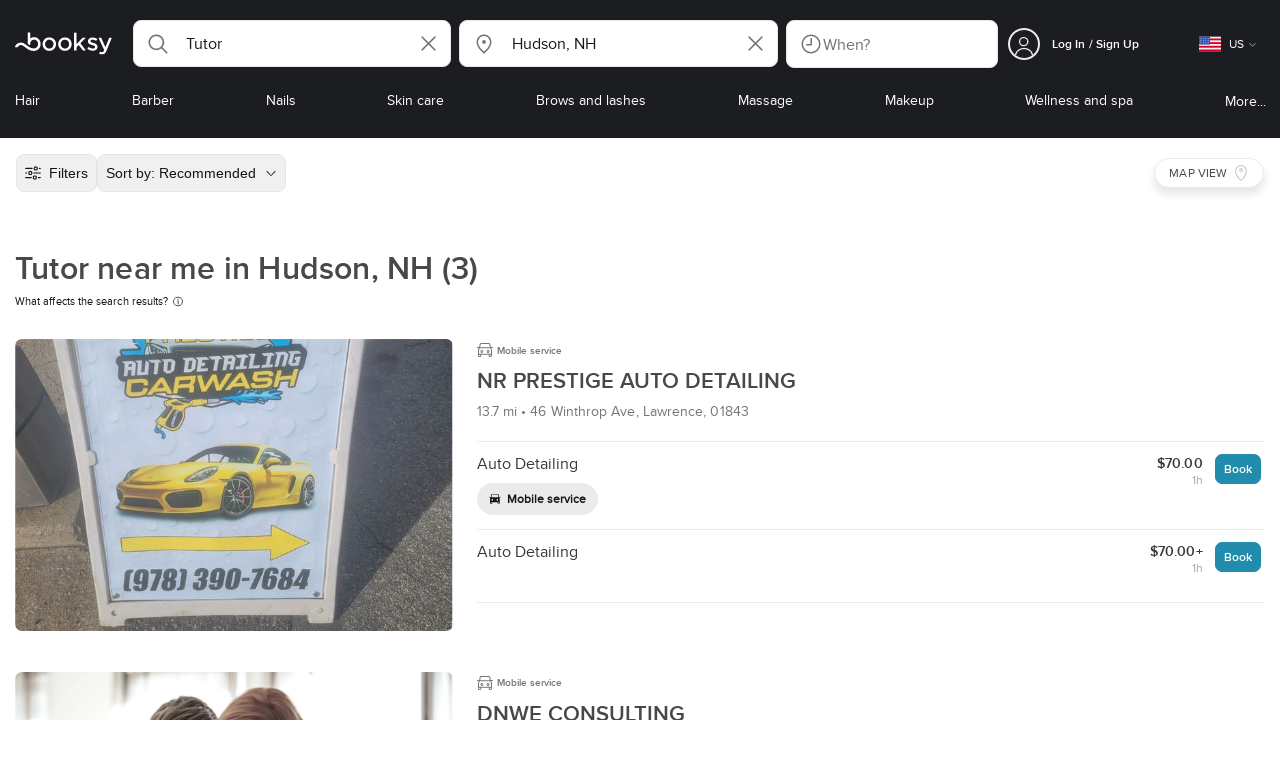

--- FILE ---
content_type: text/html; charset=utf-8
request_url: https://booksy.com/en-us/s/tutor/28195_hudson
body_size: 44182
content:
<!doctype html>
<html data-n-head-ssr lang="en" data-n-head="%7B%22lang%22:%7B%22ssr%22:%22en%22%7D%7D">
  <head >
    <meta data-n-head="ssr" charset="utf-8"><meta data-n-head="ssr" name="viewport" content="width=device-width, initial-scale=1, maximum-scale=1"><meta data-n-head="ssr" name="fb:extensions:title" content="Booksy"><meta data-n-head="ssr" name="google-site-verification" content="xKi3xoZIdH1nrdejdc7Jb-DZfC2x7R0zDhgxVg1AWms"><meta data-n-head="ssr" name="google-site-verification" content="K2Y48etbyJ3kYzHdhNz2wgsCRQpcbfEN4bTVJ16pAGY"><meta data-n-head="ssr" data-hid="mobile-web-app-capable" name="mobile-web-app-capable" content="yes"><meta data-n-head="ssr" data-hid="apple-mobile-web-app-title" name="apple-mobile-web-app-title" content="Booksy"><meta data-n-head="ssr" data-hid="theme-color" name="theme-color" content="#00a3ad"><meta data-n-head="ssr" data-hid="og:site_name" property="og:site_name" content="Booksy"><meta data-n-head="ssr" data-hid="og:type" property="og:type" content="website"><meta data-n-head="ssr" data-hid="og:image:secure_url" property="og:image:secure_url" content="undefined"><meta data-n-head="ssr" data-hid="og:url" property="og:url" content="https://booksy.com/en-us/s/tutor/28195_hudson"><meta data-n-head="ssr" data-hid="fb:app_id" property="fb:app_id" content="523698674383043"><meta data-n-head="ssr" data-hid="og:title" property="og:title" content="TOP 3 Tutor places near you in Hudson, NH - January, 2026"><meta data-n-head="ssr" data-hid="description" name="description" content="Looking for the best tutor near you in Hudson and overwhelmed by the options? Let Booksy help you decide."><meta data-n-head="ssr" data-hid="og:description" property="og:description" content="Looking for the best tutor near you in Hudson and overwhelmed by the options? Let Booksy help you decide."><meta data-n-head="ssr" data-hid="robots" name="robots" content="index, follow"><title>TOP 3 Tutor places near you in Hudson, NH - January, 2026</title><link data-n-head="ssr" rel="icon" type="image/x-icon" href="/favicon.ico"><link data-n-head="ssr" rel="preconnect" href="https://appsflyer.com"><link data-n-head="ssr" rel="preconnect" href="https://wa.appsflyer.com"><link data-n-head="ssr" rel="preconnect" href="https://cdn.appsflyer.com"><link data-n-head="ssr" rel="preconnect" href="https://www.google.com"><link data-n-head="ssr" rel="preconnect" href="https://cdn.apple-mapkit.com"><link data-n-head="ssr" rel="preconnect" href="https://app.link"><link data-n-head="ssr" rel="preconnect" href="https://g.doubleclick.net"><link data-n-head="ssr" rel="preconnect" href="https://storage.googleapis.com"><link data-n-head="ssr" rel="preconnect" href="https://www.google-analytics.com"><link data-n-head="ssr" rel="preconnect" href="https://connect.facebook.net"><link data-n-head="ssr" rel="preconnect" href="https://banner.appsflyer.com"><link data-n-head="ssr" rel="preconnect" href="https://impressions.onelink.me"><link data-n-head="ssr" rel="preconnect" href="https://stats.g.doubleclick.net"><link data-n-head="ssr" rel="preconnect" href="https://wa.onelink.me"><link data-n-head="ssr" rel="apple-touch-icon" sizes="180x180" href="/apple-touch-icon.png"><link data-n-head="ssr" rel="apple-touch-icon" sizes="120x120" href="/apple-touch-icon-120x120.png"><link data-n-head="ssr" rel="apple-touch-icon-precomposed" sizes="180x180" href="/apple-touch-icon-precomposed.png"><link data-n-head="ssr" rel="apple-touch-icon-precomposed" sizes="120x120" href="/apple-touch-icon-120x120-precomposed.png"><link data-n-head="ssr" rel="manifest" href="/_nuxt/manifest.dab8eb26.json"><link data-n-head="ssr" rel="shortcut icon" href="https://dk2h3gy4kn9jw.cloudfront.net/web-2019/33c13727/icons/icon_64.9w180g60g00.png"><link data-n-head="ssr" rel="canonical" href="https://booksy.com/en-us/s/tutor/28195_hudson"><script data-n-head="ssr" type="text/javascript" src="https://pg.feroot.com/v1/bundle/7c7d3c18-3309-48c6-a1b8-966081b8ff7d"></script><script data-n-head="ssr" src="https://www.googletagmanager.com/gtag/js" async defer></script><script data-n-head="ssr" defer>!function(f,b,e,v,n,t,s){if(f.fbq)return;n=f.fbq=function(){n.callMethod?n.callMethod.apply(n,arguments):n.queue.push(arguments)};if(!f._fbq)f._fbq=n;n.push=n;n.loaded=!0;n.version='2.0';n.queue=[];t=b.createElement(e);t.async=!0;t.src=v;s=b.getElementsByTagName(e)[0];s.parentNode.insertBefore(t,s)}(window,document,'script','https://connect.facebook.net/en_US/fbevents.js');</script><script data-n-head="ssr" async defer>
                    <!-- Google Tag Manager -->
                    (function(w,d,s,l,i){var tD = new Date().toISOString().slice(0, 10);w[l]=w[l]||[];w[l].push({'gtm.start':
                    new Date().getTime(),event:'gtm.js'});var f=d.getElementsByTagName(s)[0],
                    j=d.createElement(s),dl=l!='dataLayer'?'&l='+l:'';j.async=true;j.src=
                    'https://www.googletagmanager.com/gtm.js?id='+i+dl+'&_='+tD;f.parentNode.insertBefore(j,f);
                    })(window,document, 'script', 'dataLayer', 'GTM-5WMDS6F');
                    <!-- End Google Tag Manager -->
                </script><link rel="preload" href="https://dk2h3gy4kn9jw.cloudfront.net/web-2019/33c13727/38d2da6.js" as="script"><link rel="preload" href="https://dk2h3gy4kn9jw.cloudfront.net/web-2019/33c13727/d87555f.js" as="script"><link rel="preload" href="https://dk2h3gy4kn9jw.cloudfront.net/web-2019/33c13727/d454362.js" as="script"><link rel="preload" href="https://dk2h3gy4kn9jw.cloudfront.net/web-2019/33c13727/css/b342519.css" as="style"><link rel="preload" href="https://dk2h3gy4kn9jw.cloudfront.net/web-2019/33c13727/ed4f997.js" as="script"><link rel="preload" href="https://dk2h3gy4kn9jw.cloudfront.net/web-2019/33c13727/css/a408a27.css" as="style"><link rel="preload" href="https://dk2h3gy4kn9jw.cloudfront.net/web-2019/33c13727/a834a63.js" as="script"><link rel="preload" href="https://dk2h3gy4kn9jw.cloudfront.net/web-2019/33c13727/img/header-bg.f0d45f5.jpg" as="image"><link rel="preload" href="https://dk2h3gy4kn9jw.cloudfront.net/web-2019/33c13727/img/header-bg-pl.d057534.jpg" as="image"><link rel="preload" href="https://dk2h3gy4kn9jw.cloudfront.net/web-2019/33c13727/css/1b7b9ff.css" as="style"><link rel="preload" href="https://dk2h3gy4kn9jw.cloudfront.net/web-2019/33c13727/e2fd64f.js" as="script"><link rel="preload" href="https://dk2h3gy4kn9jw.cloudfront.net/web-2019/33c13727/css/88731c9.css" as="style"><link rel="preload" href="https://dk2h3gy4kn9jw.cloudfront.net/web-2019/33c13727/dd2f9a2.js" as="script"><link rel="preload" href="https://dk2h3gy4kn9jw.cloudfront.net/web-2019/33c13727/d6e9d77.js" as="script"><link rel="preload" href="https://dk2h3gy4kn9jw.cloudfront.net/web-2019/33c13727/7897a4a.js" as="script"><link rel="preload" href="https://dk2h3gy4kn9jw.cloudfront.net/web-2019/33c13727/1e7bf21.js" as="script"><link rel="preload" href="https://dk2h3gy4kn9jw.cloudfront.net/web-2019/33c13727/e67b0a4.js" as="script"><link rel="preload" href="https://dk2h3gy4kn9jw.cloudfront.net/web-2019/33c13727/b160655.js" as="script"><link rel="preload" href="https://dk2h3gy4kn9jw.cloudfront.net/web-2019/33c13727/css/d25de80.css" as="style"><link rel="preload" href="https://dk2h3gy4kn9jw.cloudfront.net/web-2019/33c13727/84081ae.js" as="script"><link rel="preload" href="https://dk2h3gy4kn9jw.cloudfront.net/web-2019/33c13727/css/f92a6c2.css" as="style"><link rel="preload" href="https://dk2h3gy4kn9jw.cloudfront.net/web-2019/33c13727/3532d00.js" as="script"><link rel="preload" href="https://dk2h3gy4kn9jw.cloudfront.net/web-2019/33c13727/css/54ee6f5.css" as="style"><link rel="preload" href="https://dk2h3gy4kn9jw.cloudfront.net/web-2019/33c13727/8203900.js" as="script"><link rel="preload" href="https://dk2h3gy4kn9jw.cloudfront.net/web-2019/33c13727/css/246446a.css" as="style"><link rel="preload" href="https://dk2h3gy4kn9jw.cloudfront.net/web-2019/33c13727/9060cd1.js" as="script"><link rel="preload" href="https://dk2h3gy4kn9jw.cloudfront.net/web-2019/33c13727/css/c93a7a4.css" as="style"><link rel="preload" href="https://dk2h3gy4kn9jw.cloudfront.net/web-2019/33c13727/1912d0b.js" as="script"><link rel="preload" href="https://dk2h3gy4kn9jw.cloudfront.net/web-2019/33c13727/c28530a.js" as="script"><link rel="preload" href="https://dk2h3gy4kn9jw.cloudfront.net/web-2019/33c13727/8df63ca.js" as="script"><link rel="preload" href="https://dk2h3gy4kn9jw.cloudfront.net/web-2019/33c13727/css/d9dc917.css" as="style"><link rel="preload" href="https://dk2h3gy4kn9jw.cloudfront.net/web-2019/33c13727/96bff7d.js" as="script"><link rel="preload" href="https://dk2h3gy4kn9jw.cloudfront.net/web-2019/33c13727/css/00f6f38.css" as="style"><link rel="preload" href="https://dk2h3gy4kn9jw.cloudfront.net/web-2019/33c13727/2f1f7ea.js" as="script"><link rel="preload" href="https://dk2h3gy4kn9jw.cloudfront.net/web-2019/33c13727/css/f22587c.css" as="style"><link rel="preload" href="https://dk2h3gy4kn9jw.cloudfront.net/web-2019/33c13727/3422b03.js" as="script"><link rel="preload" href="https://dk2h3gy4kn9jw.cloudfront.net/web-2019/33c13727/css/57fa161.css" as="style"><link rel="preload" href="https://dk2h3gy4kn9jw.cloudfront.net/web-2019/33c13727/9c88b75.js" as="script"><link rel="stylesheet" href="https://dk2h3gy4kn9jw.cloudfront.net/web-2019/33c13727/css/b342519.css"><link rel="stylesheet" href="https://dk2h3gy4kn9jw.cloudfront.net/web-2019/33c13727/css/a408a27.css"><link rel="stylesheet" href="https://dk2h3gy4kn9jw.cloudfront.net/web-2019/33c13727/css/1b7b9ff.css"><link rel="stylesheet" href="https://dk2h3gy4kn9jw.cloudfront.net/web-2019/33c13727/css/88731c9.css"><link rel="stylesheet" href="https://dk2h3gy4kn9jw.cloudfront.net/web-2019/33c13727/css/d25de80.css"><link rel="stylesheet" href="https://dk2h3gy4kn9jw.cloudfront.net/web-2019/33c13727/css/f92a6c2.css"><link rel="stylesheet" href="https://dk2h3gy4kn9jw.cloudfront.net/web-2019/33c13727/css/54ee6f5.css"><link rel="stylesheet" href="https://dk2h3gy4kn9jw.cloudfront.net/web-2019/33c13727/css/246446a.css"><link rel="stylesheet" href="https://dk2h3gy4kn9jw.cloudfront.net/web-2019/33c13727/css/c93a7a4.css"><link rel="stylesheet" href="https://dk2h3gy4kn9jw.cloudfront.net/web-2019/33c13727/css/d9dc917.css"><link rel="stylesheet" href="https://dk2h3gy4kn9jw.cloudfront.net/web-2019/33c13727/css/00f6f38.css"><link rel="stylesheet" href="https://dk2h3gy4kn9jw.cloudfront.net/web-2019/33c13727/css/f22587c.css"><link rel="stylesheet" href="https://dk2h3gy4kn9jw.cloudfront.net/web-2019/33c13727/css/57fa161.css">
  </head>
  <body >
    <div data-server-rendered="true" id="__nuxt"><!----><div id="__layout"><div data-view="my-booksy" id="page" data-v-62348086><svg version="1.1" xmlns="http://www.w3.org/2000/svg" xmlns:xlink="http://www.w3.org/1999/xlink" data-v-517406a6 data-v-62348086><symbol id="logo" viewBox="0 0 76 17" data-v-5d38db51 data-v-517406a6><path d="M68.7192704,3.92109317 C68.947897,3.92009938 69.1766237,3.91910559 69.4052504,3.92129193 C70.0205293,3.92685714 70.0715021,3.99890683 69.8475823,4.5491677 C69.4793562,5.45450932 69.1116309,6.35995031 68.740701,7.26419876 C67.9064092,9.29878261 67.0702146,11.332472 66.2351216,13.3666584 C66.0423462,13.836323 65.8223319,14.291677 65.530515,14.7100621 C64.9391702,15.5578634 64.1505436,16.0114286 63.0850215,15.9997019 C62.4760515,15.9930435 61.8991273,15.8960497 61.3380258,15.6745342 C60.981216,15.5336149 60.8204864,15.4412919 61.0409013,15.0190311 C61.1295279,14.8492919 61.186309,14.6635528 61.2666237,14.4891429 C61.4802289,14.0253416 61.5024607,14.0224596 61.9753362,14.1917019 C62.1892418,14.2681242 62.4087554,14.3436522 62.6320744,14.3758509 C63.3284692,14.476323 63.859628,14.2330435 64.2337625,13.6206708 C64.4789127,13.2192795 64.5515165,12.8759255 64.3302003,12.4083478 C63.1351931,9.88332919 61.9809442,7.33922981 60.8134764,4.8013913 C60.7405722,4.64288199 60.6660658,4.48437267 60.6060801,4.32089441 C60.5173534,4.07850932 60.5878541,3.95259627 60.8444206,3.92973913 C61.0712446,3.90956522 61.3012732,3.92556522 61.5301001,3.92556522 C62.5704864,3.92864596 62.3477682,3.82121739 62.7462375,4.71821118 C63.544578,6.51478261 64.327897,8.31781366 65.1226323,10.1159752 L65.2879685,10.451677 C65.2879685,10.451677 65.3400429,10.5595031 65.4052361,10.5595031 C65.4704292,10.5595031 65.5659657,10.5704348 65.6398712,10.4387578 C65.6686123,10.387677 65.7006581,10.3120497 65.7291989,10.2386087 C65.7365093,10.2089938 65.7444206,10.1806708 65.7544349,10.1553292 C66.5092132,8.24 67.2484692,6.31870807 67.9961373,4.40059627 C68.1830043,3.92109317 68.189814,3.92337888 68.7192704,3.92109317 Z M55.8849356,7.47826087 C56.5141345,7.69659627 57.166867,7.84228571 57.7834478,8.0997764 C58.2741488,8.30469565 58.7311016,8.55542857 59.1059371,8.9383354 C60.0133333,9.86544099 59.8473963,11.5977143 58.8787124,12.4855652 C58.2754506,13.0384099 57.5522175,13.3169689 56.7358512,13.370236 C55.4143634,13.4562981 54.192618,13.1437516 53.0651073,12.4631056 C52.2714735,11.9839006 52.2565522,11.9369938 52.7903147,11.2183851 C53.1518312,10.731528 53.1050644,10.5129938 53.8513305,11.0181366 C54.7012446,11.5932422 55.6511016,11.8710062 56.6939914,11.781764 C57.0757368,11.7490683 57.4166237,11.6353789 57.6839056,11.3553292 C58.1246352,10.8934161 58.0636481,10.2828323 57.5429041,9.91145342 C57.1795851,9.65227329 56.7512732,9.5397764 56.3353791,9.40452174 C55.9523319,9.28 55.5602718,9.18320497 55.1749213,9.06544099 C54.7706438,8.94201242 54.3877969,8.76760248 54.0183691,8.56308075 C52.4512303,7.69530435 52.5358512,5.79826087 53.4781974,4.79413665 C54.0560229,4.17848447 54.7804578,3.8649441 55.6211588,3.81018634 C55.7962089,3.79875776 55.9725608,3.80849689 56.1483119,3.80849689 C57.2354649,3.76924224 58.221774,4.10713043 59.1545064,4.62618634 C59.5394564,4.84054658 59.5616881,4.95055901 59.3401717,5.33654658 C59.2184979,5.54862112 59.0845064,5.75363975 58.9580258,5.96303106 C58.8360515,6.16477019 58.6664092,6.19915528 58.4621173,6.10275776 C58.3509585,6.05038509 58.2429041,5.99145342 58.1358512,5.93132919 C57.530186,5.5910559 56.8734478,5.39796273 56.186867,5.34231056 C55.7859943,5.30981366 55.3799142,5.38742857 55.0250072,5.60655901 C54.4215451,5.9788323 54.4044206,6.65093168 54.9811445,7.06017391 C55.2567382,7.25575155 55.5691845,7.36874534 55.8849356,7.47826087 Z M47.6083119,7.71786335 C47.3660658,7.97187578 47.3630615,7.99234783 47.5883834,8.288 C48.6699285,9.70742857 49.7561803,11.1234783 50.8378255,12.5429068 C50.9590987,12.701913 51.1876252,12.8420373 51.0763662,13.0778634 C50.9678112,13.3084224 50.7187554,13.254559 50.5112589,13.2564472 C50.2298569,13.2589317 49.9473534,13.2418385 49.6673534,13.2610186 C49.3550072,13.2824845 49.1411016,13.1703851 48.9514306,12.9201491 C48.2012589,11.9301366 47.4353648,10.9518509 46.6723748,9.97147826 C46.0563948,9.18012422 46.1486266,9.22554037 45.6666381,9.66807453 C45.3447783,9.98559006 44.9403004,10.3986087 44.790186,10.6105839 C44.728598,10.7213913 44.6778255,10.8360745 44.6393705,10.9554286 C44.5548498,11.2838758 44.5837911,11.6273292 44.5837911,11.6273292 L44.5837911,12.0661863 C44.6008155,12.2518261 44.5929041,12.441441 44.5837911,12.6302609 C44.580887,12.6883975 44.5779828,12.7464348 44.5756795,12.8042733 C44.5620601,13.1372919 44.4618169,13.2407453 44.1317454,13.2535652 C43.8156938,13.2658882 43.4983405,13.2662857 43.182289,13.2532671 C42.8282833,13.238559 42.7701001,13.1769441 42.7673963,12.8006957 C42.7607868,11.9106584 42.7648927,11.0205217 42.7648927,10.1304845 C42.7647926,8.99607453 42.7647926,7.8616646 42.7647926,6.72725466 C42.7647926,4.82504348 42.7647926,2.92273292 42.7648927,1.02042236 C42.7649928,0.880795031 42.7693991,0.741167702 42.7665951,0.601639752 C42.7621888,0.384397516 42.8816595,0.272298137 43.0849499,0.265838509 C43.453877,0.254012422 43.8239056,0.247950311 44.1925322,0.263751553 C44.4539056,0.274981366 44.5524464,0.393540373 44.5754793,0.665440994 C44.585794,0.786881988 44.5784835,0.909614907 44.5784835,1.03185093 C44.5784835,3.28318012 44.5756795,5.53450932 44.5837911,7.78583851 L44.5837911,8.21465839 C44.6046209,8.24924224 44.6378684,8.27746584 44.6906438,8.29515528 C44.8526753,8.34951553 44.9703433,8.11915528 45.0878112,7.99761491 C46.3048498,6.73898137 47.5209871,5.47945342 48.7274106,4.21078261 C48.9237911,4.00427329 49.1246781,3.89913043 49.4156938,3.91562733 C49.8013448,3.93749068 50.1891989,3.92288199 50.5761516,3.9213913 C50.7407868,3.92069565 50.9028183,3.93361491 50.9778255,4.10603727 C51.0522318,4.27696894 50.8971102,4.35845963 50.8056795,4.45197516 C50.1320172,5.14047205 49.4520458,5.82290683 48.7769814,6.51001242 C48.3843205,6.90971429 47.9949642,7.31249689 47.6083119,7.71786335 Z M31.2661439,8.57639752 C31.2714735,5.99016149 33.2021316,3.73684472 36.1541488,3.73475488 C39.2325465,3.73257143 41.1077253,6.21962733 40.9995708,8.5938882 C41.0656652,10.8840745 39.3444063,13.4264845 36.1220029,13.4359764 C33.1684835,13.4446708 31.2608584,11.2054658 31.2661439,8.57639752 Z M39.1888841,8.62996273 C39.2723033,7.09614907 37.9856652,5.2301118 35.9073963,5.39309317 C34.8532904,5.4757764 34.072475,5.95875776 33.5519313,6.84144099 C33.0815594,7.63935404 32.9596853,8.50653416 33.1931187,9.41376398 C33.723176,11.4734907 35.8766524,12.3437516 37.5716738,11.4321491 C38.6797568,10.8360745 39.141216,9.84198758 39.1888841,8.62996273 Z M19.9487953,8.58414907 C19.9506009,6.16159006 21.7844206,3.73078261 24.8307725,3.7330651 C27.8595994,3.73525466 29.7346781,6.10524224 29.696123,8.58583851 C29.7094421,11.1327205 27.8129328,13.455205 24.7633763,13.4356273 C21.7395565,13.4162484 19.9468956,11.0423851 19.9487953,8.58414907 Z M27.0669671,10.7989068 C28.0356509,9.69609938 28.156824,8.03895652 27.3656938,6.80318012 C26.7768526,5.88322981 25.9416595,5.38186335 24.6663376,5.39160248 C24.0426466,5.3567205 23.3829041,5.62146584 22.8047783,6.1355528 C21.5374678,7.2626087 21.4040773,9.40531677 22.5594278,10.7364969 C23.8494707,12.2229068 25.966495,12.0518758 27.0669671,10.7989068 Z M11.5540057,4.13714286 C12.2692275,3.71627329 13.0633619,3.49247205 13.86701,3.52556522 C15.5752504,3.59602484 16.9225751,4.36849689 17.8147496,5.84606211 C18.3441059,6.72268323 18.528269,7.67890683 18.5148498,8.69932919 C18.4997282,9.84546584 18.1719599,10.8653913 17.432103,11.7391304 C16.5022747,12.8373665 15.3007582,13.3676522 13.855794,13.488795 C11.7246495,13.6675776 9.99407725,12.8000994 8.36835479,11.5917516 C7.56600858,10.9953789 6.75735336,10.4087453 5.91174535,9.87329193 C5.53831187,9.63686957 5.14134478,9.45729193 4.71353362,9.34439752 C3.75246066,9.09078261 2.82773963,9.45699379 2.30879828,10.297441 C2.26283262,10.3717764 2.21376252,10.4455155 2.17911302,10.525118 C2.07516452,10.7639255 1.89741059,10.8585342 1.63643777,10.8502857 C1.24988555,10.8380621 0.862432046,10.855354 0.475879828,10.8448199 C0.0154220315,10.8321988 -0.0984406295,10.6686211 0.0806151645,10.2508323 C0.687181688,8.83537888 1.75640916,7.94265839 3.25995708,7.5986087 C4.65454936,7.27950311 5.94469242,7.56024845 7.10034335,8.40367702 C7.78001431,8.89957764 8.43925608,9.42350311 9.1267382,9.90817391 C10.0598712,10.565764 11.0185408,11.2018882 12.1323319,11.5088696 C13.30701,11.8325466 14.4624607,11.7913043 15.5036481,11.0456646 C16.1158226,10.6073043 16.5193991,10.0289193 16.6349642,9.28546584 C16.7895851,8.29058385 16.6842346,7.34081988 16.0550358,6.4992795 C14.8686409,4.91259627 12.5534335,4.98951553 11.47299,6.66802484 C11.1653505,7.14593789 10.972475,7.66409938 11.0038197,8.24745342 C11.0168383,8.49103106 11.0203433,8.73768944 10.9962089,8.9797764 C10.9677682,9.26419876 10.8030329,9.37202484 10.5654936,9.24879503 C10.1291702,9.02270807 9.7241917,8.74255901 9.33563662,8.44223602 C9.14246066,8.29296894 9.1772103,8.06886957 9.17711016,7.86067081 C9.17701001,6.65649689 9.17711016,5.45212422 9.17851216,4.24795031 C9.17851216,3.04367702 9.17620887,1.83940373 9.17951359,0.635130435 C9.18091559,0.0835776398 9.21536481,0.0546583851 9.78818312,0.0483975155 C9.96403433,0.0465093168 10.1398856,0.0465093168 10.3157368,0.0483975155 C10.9151931,0.0548571429 11.0038197,0.144 11.0057225,0.759354037 C11.0083262,1.56223602 11.0064235,2.36501863 11.0064235,3.16790062 C11.0064235,3.37729193 11.0060229,3.58678261 11.0065236,3.79617391 C11.0079256,4.44710559 11.013133,4.45545342 11.5540057,4.13714286 Z" id="Shape" data-v-5d38db51></path></symbol></svg> <header data-testid="header" class="purify_sOU1G3rMo8M8Irio1GksdQ== purify_Iv6nBt77AdqR7o3HWZSrWw=="><!----> <section style="min-height:auto;"><div class="purify_ysvwEdRYGZiU1zmxHt7Suw=="><div class="purify_rlJqDBNklBJQClhNX8wR7A== purify_5lh6T3e9rsnraktSdFHHmA=="><div class="purify_6Wf2uaPg+Gpg00jLJvXXWQ=="><a href="/en-us/" data-testid="home-link" class="nuxt-link-active purify_IiGT0FxDWWwP-ar3nB0UTw=="><svg viewBox="0 0 76 17" class="icon purify_Xo8GXQinolmJM5aoyT4VwA==" data-v-5d38db51><title data-v-5d38db51>Booksy logo</title> <use xmlns:xlink="http://www.w3.org/1999/xlink" xlink:href="#logo" data-v-5d38db51></use></svg></a></div> <div class="purify_7YfSmChmSIuJRNbU1BE59g== purify_ZK+2ziiuCkfxer0oW4ZwIw=="><div data-testid="search-what-desktop"><div data-testid="what-search-dropdown" class="b-dropdown b-input-dropdown b-w-100p purify_URXoMpRou7ugTP4XCptk2A=="><div role="button" class="b-dropdown-toggle"><div class="b-form-field"><!----> <div class="b-form-group purify_MTLEmVXNC6RaiuoKU0omkQ=="><div class="b-form-group-icon"><svg xmlns="http://www.w3.org/2000/svg" fill="none" viewBox="0 0 24 24" role="img" width="24" height="24" class="b-icon"><path fill="currentColor" fill-rule="evenodd" d="M10.33 2.5a7.83 7.83 0 1 0 4.943 13.904l4.861 4.862a.8.8 0 0 0 1.132-1.132l-4.862-4.862A7.83 7.83 0 0 0 10.33 2.5zM4.1 10.33a6.23 6.23 0 1 1 12.46 0 6.23 6.23 0 0 1-12.46 0z" clip-rule="evenodd"></path></svg></div> <!----> <input type="text" placeholder="Search services or businesses" value="Tutor" class="b-form-control purify_OvCnG2pVikn-QHwjez697A=="> <!----> <!----> <!----> <!----> <div class="b-form-group-addon-after"><div class="b-actions"><svg xmlns="http://www.w3.org/2000/svg" fill="none" viewBox="0 0 24 24" role="img" width="24" height="24" data-testid="search-dropdown-clear-icon" class="b-mr-1 b-icon"><path fill="currentColor" fill-rule="evenodd" d="M3.265 3.265a.9.9 0 0 1 1.272 0L12 10.727l7.463-7.462a.9.9 0 1 1 1.272 1.272L13.273 12l7.462 7.463a.9.9 0 0 1-1.272 1.272L12 13.273l-7.463 7.462a.9.9 0 0 1-1.272-1.272L10.727 12 3.265 4.537a.9.9 0 0 1 0-1.272z" clip-rule="evenodd"></path></svg></div></div> <!----></div> <!----></div></div> <!----></div></div> <div data-testid="search-where-desktop"><div data-testid="where-search-dropdown" class="b-dropdown b-input-dropdown b-w-100p purify_URXoMpRou7ugTP4XCptk2A=="><div role="button" class="b-dropdown-toggle"><div class="b-form-field"><!----> <div class="b-form-group purify_MTLEmVXNC6RaiuoKU0omkQ=="><div class="b-form-group-icon"><svg xmlns="http://www.w3.org/2000/svg" fill="none" viewBox="0 0 24 24" role="img" width="24" height="24" class="b-icon"><path fill="currentColor" d="M12 11.85a1.899 1.899 0 1 0 0-3.799 1.899 1.899 0 0 0 0 3.798z"></path><path fill="currentColor" fill-rule="evenodd" d="M12 2.5c-4.072 0-7.44 3.272-7.44 7.389 0 2.48.977 4.606 2.316 6.46 1.306 1.808 2.993 3.41 4.52 4.859l.092.086a.75.75 0 0 0 1.026.006c1.576-1.462 3.302-3.09 4.629-4.942 1.333-1.862 2.297-3.994 2.297-6.469C19.44 5.772 16.073 2.5 12 2.5zM6.06 9.889C6.06 6.619 8.736 4 12 4c3.263 0 5.94 2.62 5.94 5.889 0 2.062-.797 3.893-2.017 5.595-1.093 1.526-2.498 2.911-3.914 4.237-1.409-1.342-2.816-2.725-3.917-4.25-1.226-1.698-2.033-3.52-2.033-5.582z" clip-rule="evenodd"></path></svg></div> <!----> <input type="text" placeholder="Where?" value="Hudson, NH" class="b-form-control purify_OvCnG2pVikn-QHwjez697A=="> <!----> <!----> <!----> <!----> <div class="b-form-group-addon-after"><div class="b-actions"><svg xmlns="http://www.w3.org/2000/svg" fill="none" viewBox="0 0 24 24" role="img" width="24" height="24" data-testid="search-dropdown-clear-icon" class="b-mr-1 b-icon"><path fill="currentColor" fill-rule="evenodd" d="M3.265 3.265a.9.9 0 0 1 1.272 0L12 10.727l7.463-7.462a.9.9 0 1 1 1.272 1.272L13.273 12l7.462 7.463a.9.9 0 0 1-1.272 1.272L12 13.273l-7.463 7.462a.9.9 0 0 1-1.272-1.272L10.727 12 3.265 4.537a.9.9 0 0 1 0-1.272z" clip-rule="evenodd"></path></svg></div></div> <!----></div> <!----></div></div> <!----></div> <div data-testid="search-where-desktop-location-tutorial" class="modal modal -size-sm" style="display:none;"><div data-testid="location-tutorial-modal" class="modal__content"><div class="b-px-6 b-pt-6 b-flex b-justify-end"><button type="button" data-testid="where-search-dropdown-tutorial-modal-btn" class="b-button b-line-base b-button-lite b-button-icononly purify_kor-DHlneZEARZEgcKfFCg=="><svg xmlns="http://www.w3.org/2000/svg" fill="none" viewBox="0 0 24 24" role="img" width="24" height="24" class="b-button-icon b-icon b-text-default"><path fill="currentColor" fill-rule="evenodd" d="M3.265 3.265a.9.9 0 0 1 1.272 0L12 10.727l7.463-7.462a.9.9 0 1 1 1.272 1.272L13.273 12l7.462 7.463a.9.9 0 0 1-1.272 1.272L12 13.273l-7.463 7.462a.9.9 0 0 1-1.272-1.272L10.727 12 3.265 4.537a.9.9 0 0 1 0-1.272z" clip-rule="evenodd"></path></svg> <!----> <!----></button></div> <div class="b-pb-10 b-px-10"><div><span data-testid="location-tutorial-header" class="b-h1 b-mb-4"></span> <p class="b-font-h5 b-mb-8"></p> <div class="b-flex b-flex-column b-flex-gap-4"><div class="b-flex b-flex-gap-3 b-items-center"><span class="purify_6S-SQF5vHQu57U44FfTfIA==">1</span> <span class="b-font-h5">Click on the three-dot menu icon in the top-right corner of the browser window</span></div><div class="b-flex b-flex-gap-3 b-items-center"><span class="purify_6S-SQF5vHQu57U44FfTfIA==">2</span> <span class="b-font-h5">Select &quot;Settings&quot; from the dropdown menu.</span></div><div class="b-flex b-flex-gap-3 b-items-center"><span class="purify_6S-SQF5vHQu57U44FfTfIA==">3</span> <span class="b-font-h5">Scroll down and click on &quot;Privacy and security&quot; in the left sidebar.</span></div><div class="b-flex b-flex-gap-3 b-items-center"><span class="purify_6S-SQF5vHQu57U44FfTfIA==">4</span> <span class="b-font-h5">Click on &quot;Site settings&quot; and scroll down to find the &quot;Location&quot; option.</span></div><div class="b-flex b-flex-gap-3 b-items-center"><span class="purify_6S-SQF5vHQu57U44FfTfIA==">5</span> <span class="b-font-h5">Toggle the switch to allow sites to request your physical location.</span></div><div class="b-flex b-flex-gap-3 b-items-center"><span class="purify_6S-SQF5vHQu57U44FfTfIA==">6</span> <span class="b-font-h5">Go back to Booksy and in the location search window click &quot;Use my current location&quot;.</span></div> <div class="b-mt-6 b-font-h5 text"><span>Read more: </span> <span data-testid="location-tutorial-read-more" class="purify_lQYyrxPSaZNSb1+UfiAaQw== b-link"></span></div></div></div></div></div></div></div> <div data-testid="search-when"><div data-testid="search-when-trigger" role="button" class="b-flex b-items-center b-justify-between b-w-100p b-rounded-lg b-py-3 b-pl-3 b-pr-2 b-cursor-pointer purify_0z9tUkFxMolaGQGZEyeu0Q=="><div class="purify_1ZOX0yt5SoN7fc3Jc-W6YA== b-flex b-items-center b-h-100p"><svg xmlns="http://www.w3.org/2000/svg" fill="none" viewBox="0 0 24 24" role="img" width="24" height="24" class="b-icon b-text-secondary purify_TfQhpwTdr2TAFQl+3khKSg=="><path fill="currentColor" d="M11.51 6.622a.75.75 0 0 1 1.5 0v6.052a.75.75 0 0 1-.75.75H7.83a.75.75 0 0 1 0-1.5h3.679V6.622z"></path><path fill="currentColor" fill-rule="evenodd" d="M12 2.5a9.5 9.5 0 1 0 0 19 9.5 9.5 0 0 0 0-19zM4 12a8 8 0 1 1 16 0 8 8 0 0 1-16 0z" clip-rule="evenodd"></path></svg> <span data-testid="search-when-trigger-placeholder" class="purify_5lS6SbZjDMnyQasiuQAQow==">
            When?
        </span></div> <!----></div> <div class="modal modal -size-sm" style="display:none;"><section class="modal__content"><div data-testid="search-when-modal" class="b-flex b-flex-column b-justify-between b-h-100p" data-v-c8a16ac2><div class="b-mt-6 b-mx-6" data-v-c8a16ac2><header class="b-mb-8 purify_-9C03J1T8-hXip98hqaV5Q==" data-v-c8a16ac2><!----> <div class="b-flex b-items-center b-justify-between"><span class="b-h2 b-font-bold">
            Preferred time
        </span> <button type="button" data-testid="search-when-modal-back-button-desktop" class="b-px-0 b-button b-line-base b-button-lite b-button-icononly b-button-size-xs purify_kor-DHlneZEARZEgcKfFCg=="><svg xmlns="http://www.w3.org/2000/svg" fill="none" viewBox="0 0 24 24" role="img" width="24" height="24" class="b-button-icon b-icon b-text-default"><path fill="currentColor" fill-rule="evenodd" d="M3.265 3.265a.9.9 0 0 1 1.272 0L12 10.727l7.463-7.462a.9.9 0 1 1 1.272 1.272L13.273 12l7.462 7.463a.9.9 0 0 1-1.272 1.272L12 13.273l-7.463 7.462a.9.9 0 0 1-1.272-1.272L10.727 12 3.265 4.537a.9.9 0 0 1 0-1.272z" clip-rule="evenodd"></path></svg> <!----> <!----></button></div></header> <section class="purify_4HCtKtUDJUltiUFPlIOj5A==" data-v-c8a16ac2><div data-testid="search-when-modal-datepicker" class="b-datepicker" data-v-47ed1a38 data-v-c8a16ac2><div class="b-datepicker-header-row" data-v-47ed1a38><div class="b-datepicker-month-row" data-v-47ed1a38><div data-testid="b-datepicker-prev-month" class="b-datepicker-nav b-datepicker-nav-disabled" data-v-47ed1a38><svg xmlns="http://www.w3.org/2000/svg" fill="none" viewBox="0 0 24 24" role="img" width="24" height="24" class="b-datepicker-nav-icon b-icon b-icon-rotate-90" data-v-47ed1a38><path fill="currentColor" fill-rule="evenodd" d="M6.22 8.97a.75.75 0 0 1 1.06 0L12 13.69l4.72-4.72a.75.75 0 1 1 1.06 1.06l-5.25 5.25a.75.75 0 0 1-1.06 0l-5.25-5.25a.75.75 0 0 1 0-1.06z" clip-rule="evenodd"></path></svg></div> <div class="b-datepicker-title" data-v-47ed1a38>
                January 2026
            </div> <div data-testid="b-datepicker-next-month" class="b-datepicker-nav" data-v-47ed1a38><svg xmlns="http://www.w3.org/2000/svg" fill="none" viewBox="0 0 24 24" role="img" width="24" height="24" class="b-datepicker-nav-icon b-icon b-icon-rotate-270" data-v-47ed1a38><path fill="currentColor" fill-rule="evenodd" d="M6.22 8.97a.75.75 0 0 1 1.06 0L12 13.69l4.72-4.72a.75.75 0 1 1 1.06 1.06l-5.25 5.25a.75.75 0 0 1-1.06 0l-5.25-5.25a.75.75 0 0 1 0-1.06z" clip-rule="evenodd"></path></svg></div></div></div> <ul class="b-datepicker-row" data-v-47ed1a38><li class="b-datepicker-day-name" data-v-47ed1a38>
            Sun
        </li><li class="b-datepicker-day-name" data-v-47ed1a38>
            Mon
        </li><li class="b-datepicker-day-name" data-v-47ed1a38>
            Tue
        </li><li class="b-datepicker-day-name" data-v-47ed1a38>
            Wed
        </li><li class="b-datepicker-day-name" data-v-47ed1a38>
            Thu
        </li><li class="b-datepicker-day-name" data-v-47ed1a38>
            Fri
        </li><li class="b-datepicker-day-name" data-v-47ed1a38>
            Sat
        </li></ul> <ul class="b-datepicker-days-row" data-v-47ed1a38><li class="b-datepicker-day-other b-datepicker-day-disabled" data-v-47ed1a38><span data-v-47ed1a38>28</span></li><li class="b-datepicker-day-other b-datepicker-day-disabled" data-v-47ed1a38><span data-v-47ed1a38>29</span></li><li class="b-datepicker-day-other b-datepicker-day-disabled" data-v-47ed1a38><span data-v-47ed1a38>30</span></li><li class="b-datepicker-day-other b-datepicker-day-disabled" data-v-47ed1a38><span data-v-47ed1a38>31</span></li><li class="b-datepicker-day-disabled" data-v-47ed1a38><span data-v-47ed1a38>1</span></li><li class="b-datepicker-day-disabled" data-v-47ed1a38><span data-v-47ed1a38>2</span></li><li class="b-datepicker-day-disabled" data-v-47ed1a38><span data-v-47ed1a38>3</span></li></ul><ul class="b-datepicker-days-row" data-v-47ed1a38><li class="b-datepicker-day-disabled" data-v-47ed1a38><span data-v-47ed1a38>4</span></li><li class="b-datepicker-day-disabled" data-v-47ed1a38><span data-v-47ed1a38>5</span></li><li class="b-datepicker-day-disabled" data-v-47ed1a38><span data-v-47ed1a38>6</span></li><li class="b-datepicker-day-disabled" data-v-47ed1a38><span data-v-47ed1a38>7</span></li><li class="b-datepicker-day-disabled" data-v-47ed1a38><span data-v-47ed1a38>8</span></li><li class="b-datepicker-day-disabled" data-v-47ed1a38><span data-v-47ed1a38>9</span></li><li class="b-datepicker-day-disabled" data-v-47ed1a38><span data-v-47ed1a38>10</span></li></ul><ul class="b-datepicker-days-row" data-v-47ed1a38><li class="b-datepicker-day-disabled" data-v-47ed1a38><span data-v-47ed1a38>11</span></li><li class="b-datepicker-day-disabled" data-v-47ed1a38><span data-v-47ed1a38>12</span></li><li class="b-datepicker-day-disabled" data-v-47ed1a38><span data-v-47ed1a38>13</span></li><li class="b-datepicker-day-disabled" data-v-47ed1a38><span data-v-47ed1a38>14</span></li><li class="b-datepicker-day-disabled" data-v-47ed1a38><span data-v-47ed1a38>15</span></li><li class="b-datepicker-day-disabled" data-v-47ed1a38><span data-v-47ed1a38>16</span></li><li class="b-datepicker-day-disabled" data-v-47ed1a38><span data-v-47ed1a38>17</span></li></ul><ul class="b-datepicker-days-row" data-v-47ed1a38><li class="b-datepicker-day-disabled" data-v-47ed1a38><span data-v-47ed1a38>18</span></li><li class="b-datepicker-day-disabled" data-v-47ed1a38><span data-v-47ed1a38>19</span></li><li class="b-datepicker-day-disabled" data-v-47ed1a38><span data-v-47ed1a38>20</span></li><li class="b-datepicker-day-today" data-v-47ed1a38><span data-v-47ed1a38>21</span></li><li data-v-47ed1a38><span data-v-47ed1a38>22</span></li><li data-v-47ed1a38><span data-v-47ed1a38>23</span></li><li data-v-47ed1a38><span data-v-47ed1a38>24</span></li></ul><ul class="b-datepicker-days-row" data-v-47ed1a38><li data-v-47ed1a38><span data-v-47ed1a38>25</span></li><li data-v-47ed1a38><span data-v-47ed1a38>26</span></li><li data-v-47ed1a38><span data-v-47ed1a38>27</span></li><li data-v-47ed1a38><span data-v-47ed1a38>28</span></li><li data-v-47ed1a38><span data-v-47ed1a38>29</span></li><li data-v-47ed1a38><span data-v-47ed1a38>30</span></li><li data-v-47ed1a38><span data-v-47ed1a38>31</span></li></ul></div></section> <div class="purify_iKNebPRwkDCZFbU82Urt6Q== b-mt-4" data-v-c8a16ac2><!----></div></div> <footer class="b-flex b-justify-center b-mx-4 b-flex-gap-2 purify_qOWEErU6hOwcYhsD+DOdaw==" data-v-c8a16ac2><!----> <button type="button" data-testid="search-when-modal-submit-button" class="b-button b-line-base b-button-primary b-button-block b-button-color-sea purify_kor-DHlneZEARZEgcKfFCg== purify_fDT3AUrYFqBvb2nfq4L1RQ==" data-v-c8a16ac2><!----> <span class="b-button-text">
            Schedule
        </span> <!----></button></footer></div></section></div></div></div> <div class="purify_L1rGNbVb1UCNNsTswxJc-A=="><div class="purify_wTh+HXqhCfkLGdFyiQSVBA=="><!----></div> <span data-testid="select-country" class="purify_a7+oDVYW-6TY1+6PDs-DLw=="><!----> <span class="purify_JfJ7xYNQ6ZGCToJPC3aN4w== purify_l8wESnkSHhsMN3do4Y0s6w== purify_9etQQJGx4uReNCHDGCNV3g==">
                            us
                        </span> <!----></span> <!----> <!----></div></div></div></section> <!----> <section><div class="purify_A50mJkUS2cW-oQxga63kRg=="><div data-testid="categories-list" data-v-789ec361><!----> <ul class="list" data-v-789ec361><li data-v-789ec361><a href="/en-us/s/hair-salon/28195_hudson" data-testid="category-Hair" data-v-789ec361><div class="name" data-v-789ec361>
                    Hair
                </div></a></li><li data-v-789ec361><a href="/en-us/s/barber-shop/28195_hudson" data-testid="category-Barber" data-v-789ec361><div class="name" data-v-789ec361>
                    Barber
                </div></a></li><li data-v-789ec361><a href="/en-us/s/nail-salon/28195_hudson" data-testid="category-Nails" data-v-789ec361><div class="name" data-v-789ec361>
                    Nails
                </div></a></li><li data-v-789ec361><a href="/en-us/s/skin-care/28195_hudson" data-testid="category-Skin care" data-v-789ec361><div class="name" data-v-789ec361>
                    Skin care
                </div></a></li><li data-v-789ec361><a href="/en-us/s/brows-lashes/28195_hudson" data-testid="category-Brows and lashes" data-v-789ec361><div class="name" data-v-789ec361>
                    Brows and lashes
                </div></a></li><li data-v-789ec361><a href="/en-us/s/massage/28195_hudson" data-testid="category-Massage" data-v-789ec361><div class="name" data-v-789ec361>
                    Massage
                </div></a></li><li data-v-789ec361><a href="/en-us/s/makeup/28195_hudson" data-testid="category-Makeup" data-v-789ec361><div class="name" data-v-789ec361>
                    Makeup
                </div></a></li><li data-v-789ec361><a href="/en-us/s/wellness-day-spa/28195_hudson" data-testid="category-Wellness and spa" data-v-789ec361><div class="name" data-v-789ec361>
                    Wellness and spa
                </div></a></li> <li class="dropdownContainer" data-v-789ec361><span data-testid="more-categories" class="moreBtn" data-v-789ec361>
                    More...
                </span> <div data-testid="more-categories-dropdown" class="dropdown purify_IOky1SMDUIIoCuNiDSyrcQ==" data-v-789ec361><a href="/en-us/s/braids-locs/28195_hudson" data-testid="category-Braids and locs" class="link" data-v-789ec361><div data-v-789ec361>Braids and locs</div></a><a href="/en-us/s/tattoo-shop/28195_hudson" data-testid="category-Tattoos" class="link" data-v-789ec361><div data-v-789ec361>Tattoos</div></a><a href="/en-us/s/aesthetic-medicine/28195_hudson" data-testid="category-Medical aesthetics" class="link" data-v-789ec361><div data-v-789ec361>Medical aesthetics</div></a><a href="/en-us/s/hair-removal/28195_hudson" data-testid="category-Hair removal" class="link" data-v-789ec361><div data-v-789ec361>Hair removal</div></a><a href="/en-us/s/home-services/28195_hudson" data-testid="category-Home services" class="link" data-v-789ec361><div data-v-789ec361>Home services</div></a><a href="/en-us/s/piercing/28195_hudson" data-testid="category-Piercing" class="link" data-v-789ec361><div data-v-789ec361>Piercing</div></a><a href="/en-us/s/pet-services/28195_hudson" data-testid="category-Pet services" class="link" data-v-789ec361><div data-v-789ec361>Pet services</div></a><a href="/en-us/s/dental-orthodontics/28195_hudson" data-testid="category-Dental and orthodontics" class="link" data-v-789ec361><div data-v-789ec361>Dental and orthodontics</div></a><a href="/en-us/s/health-fitness/28195_hudson" data-testid="category-Health and fitness" class="link" data-v-789ec361><div data-v-789ec361>Health and fitness</div></a><a href="/en-us/s/professional-services/28195_hudson" data-testid="category-Professional services" class="link" data-v-789ec361><div data-v-789ec361>Professional services</div></a><a href="/en-us/s/other/28195_hudson" data-testid="category-Other" class="link" data-v-789ec361><div data-v-789ec361>Other</div></a></div></li></ul></div></div></section> <div class="modal [ modal -size-sm -with-margin ]" style="display:none;"></div></header> <main class="mainSection" data-v-62348086><div id="searchView" class="pageView" data-v-709a20b8 data-v-62348086><div class="b-flex b-justify-between b-items-center b-pt-4 b-pb-2 b-px-4 b-bg-primary purify_MQro-en92yx8HEoskic5AA== purify_3ntvGKnFBO1cOnCnOaBrRQ==" data-v-709a20b8><div class="b-flex b-flex-gap-3" data-v-709a20b8><!----><!----><!----></div> <div data-v-035b5090 data-v-709a20b8><div class="purify_jIwtf0yZp1o9bP8WUgmM9g==" data-v-035b5090><div class="purify_T7UZjpUn1GuALtnakANOlQ== purify_gW3dT3NLOxl-W0WoW9bazA== purify_l8wESnkSHhsMN3do4Y0s6w== purify_9etQQJGx4uReNCHDGCNV3g==">
        Map view
        <!----></div></div> <div class="modal modal -close-on-left -size-lg" style="display:none;" data-v-035b5090><div class="modal__content" data-v-035b5090><div class="purify_jv3dfla7j3NHNVhJ-Px2Cw==" data-v-035b5090><!----></div> <!----></div></div></div></div> <div class="purify_nBjP4FBmmVZEN58EGRvXlA==" data-v-709a20b8><h1 data-testid="results-title" class="purify_K-mCOnkmEFVmCrLoqdqpFQ== purify_OGkAbDLb+QsMv4JzzeUxIw== purify_RkNsxMFAhvV-W05H-uL1fg==" data-v-709a20b8><!---->
            Tutor near me in Hudson, NH
            (3)</h1> <div class="purify_ImwiO1NpailL0G-r5NSsMw== purify_l8wESnkSHhsMN3do4Y0s6w== purify_52P5GEYkYEeXjRCTMzk16Q==" data-v-709a20b8><!----></div></div> <!----> <!----> <section class="purify_tT0vQVN0EHYt0xeGCAu2Fw==" data-v-709a20b8><!----> <div id="search-results" data-ba-screen-name="explore" data-v-709a20b8><!----> <ul><li><div data-business-id="1392828" data-is-blisting="false" class="business-list-item purify_fEo9WZ9+2Y3qk5dk6hLkGg== purify_JTfOOmPEVGG91NdCjw+7TA== purify_MEN6oGpfJ7RB7AQXQU9ovA=="><div><a href="/en-us/1392828_nr-prestige-auto-detailing_professional-services_22138_lawrence#ba_s=sr_1"><div class="purify_HV2TdhUiJF3sp1bde3Q9IQ== purify_PKrQ8dPCqlSY+jU1ryPF6A=="><div class="purify_rzSvk7+9X+5lKvMFLKdbog== purify_ZSzZ4lU3y5MPAEpB5waBJw==" style="padding-top:66.66666666666666%;"><!----></div> <!----> <!----> <!----></div> <!----> <!----> <!----> <!----></a> <!----></div> <div class="purify_XvVzXt5z6njIijkq6192tw=="><div class="purify_QntGK7psuGfLOuLKfP03Pw== purify_+t3SgUxHAHlSJcZh+ieENg== purify_P1ygFh+JP5gxUgAZ6k+knA=="><div class="purify_YTKPsXZUcrrxKgAAXu5G+A== purify_JzmjgBf2j2CAW0RpD+YGRQ=="><!----> 
                Mobile service
            </div></div> <a href="/en-us/1392828_nr-prestige-auto-detailing_professional-services_22138_lawrence#ba_s=sr_1"><div class="b-pb-3 purify_9fiPWvrWgClxMRS+e0aaRA== purify_7HAIx6NCBTnahUxpX3OxdA=="><!----> <div class="purify_xxgusv0OgjQV0tgbZe7Z5w=="><div style="width: 100%;"><h2 data-testid="business-name" class="purify_6JRwNFzf2y8tp1pQg3bbKg== purify_0KNycLd1byMcu6AjH5NVXQ==">
                NR PRESTIGE AUTO DETAILING
            </h2> <div class="purify_sIx2wE-uCY0-2aBH71dJYw== purify_l8wESnkSHhsMN3do4Y0s6w== purify_9etQQJGx4uReNCHDGCNV3g=="><div><span data-testid="business-distance" class="purify_lS5JkUmjdSbxWdvRKt4jqA==">
                        13.7 mi
                    </span>
                    46 Winthrop Ave, Lawrence, 01843
                </div></div> <!----> <!----> <!----> <div class="b-flex b-flex-gap-2 b-mt-2"><!----> <!----> <!----> <!----></div></div> <!----></div></div></a> <div><!----> <div class="purify_rLahZeUiqjR32vuv+IhoCQ=="><div class="purify_ihg0F3zRuSZMjf9ICsj+qA=="><div id="service-8631314" class="purify_2jGokUdS1TX1Ha1lib5+LA=="><div class="purify_zUaCaNR1iSoP5SPGTuK2Sg=="><div class="purify_oCIT0fxQRf40lWrsdvrj2g=="><h3 data-testid="service-name" class="purify_MUQZeNiZ6rjac8bE4-2M7w==">
                Auto Detailing
            </h3> <div class="purify_4vTw1cYuCqh7InXJkKrwDQ=="><!----> <!----> <div class="purify_biyHMMylhnHlR50wv1F+ew=="><!----> <!----> <!----> <div data-testid="services-list-item-traveling-service-badge" class="purify_QntGK7psuGfLOuLKfP03Pw== purify_zlgg+qG7ZnVQz-LFaYkfww=="><div class="purify_YTKPsXZUcrrxKgAAXu5G+A== purify_JzmjgBf2j2CAW0RpD+YGRQ=="><!----> 
                        Mobile service
                    </div></div> <!----></div></div></div> <div class="purify_gFvY0Y4G0x0m7JJ757wSAg=="><div class="purify_vA89NH+2lLloD+XwtN0miQ== purify_gipb+Iqd9eWIvVZbUMs7Lg=="><div><div class="purify_zo+EIwyHnufxolx+Q0kKug=="><div><div data-testid="service-price" class="purify_ZhW8D09J+jl59T5nHhWejA== purify_0KNycLd1byMcu6AjH5NVXQ== purify_X-wOW7AfZDJsRU5ZFVpi7g==">$70.00</div> <span data-testid="service-duration" class="duration purify_Fen3gEUJazQizplO1uwyAA== purify_l8wESnkSHhsMN3do4Y0s6w== purify_9etQQJGx4uReNCHDGCNV3g==">1h</span></div> <div class="purify_Mnvrf93vVMMJXZ2FlTyofA=="><button data-testid="service-button" class="purify_d6tJdf1yW+SzGWXMuHrJsw== purify_6Dus5o2e3REaZXUIyFxNwA== purify_vpfglSQyP7JWyh9gR7vFHw== purify_PKrQ8dPCqlSY+jU1ryPF6A== purify_OGkAbDLb+QsMv4JzzeUxIw== purify_9etQQJGx4uReNCHDGCNV3g==" style="width:;height:;"><!----> 
                    Book
                </button></div></div> <div class="purify_A5t22Hw-WSzfcP89FqwO8g=="><!----> <div><!----></div></div></div> </div></div></div> <!----> <!----> <!----></div></div><div class="purify_ihg0F3zRuSZMjf9ICsj+qA=="><div id="service-8631313" class="purify_2jGokUdS1TX1Ha1lib5+LA=="><div class="purify_zUaCaNR1iSoP5SPGTuK2Sg=="><div class="purify_oCIT0fxQRf40lWrsdvrj2g=="><h3 data-testid="service-name" class="purify_MUQZeNiZ6rjac8bE4-2M7w==">
                Auto Detailing
            </h3> <div class="purify_4vTw1cYuCqh7InXJkKrwDQ=="><!----> <!----> <div class="purify_biyHMMylhnHlR50wv1F+ew=="><!----> <!----> <!----> <!----> <!----></div></div></div> <div class="purify_gFvY0Y4G0x0m7JJ757wSAg=="><div class="purify_vA89NH+2lLloD+XwtN0miQ== purify_gipb+Iqd9eWIvVZbUMs7Lg=="><div><div class="purify_zo+EIwyHnufxolx+Q0kKug=="><div><div data-testid="service-price" class="purify_ZhW8D09J+jl59T5nHhWejA== purify_0KNycLd1byMcu6AjH5NVXQ== purify_X-wOW7AfZDJsRU5ZFVpi7g==">$70.00+</div> <span data-testid="service-duration" class="duration purify_Fen3gEUJazQizplO1uwyAA== purify_l8wESnkSHhsMN3do4Y0s6w== purify_9etQQJGx4uReNCHDGCNV3g==">1h</span></div> <div class="purify_Mnvrf93vVMMJXZ2FlTyofA=="><button data-testid="service-button" class="purify_d6tJdf1yW+SzGWXMuHrJsw== purify_6Dus5o2e3REaZXUIyFxNwA== purify_vpfglSQyP7JWyh9gR7vFHw== purify_PKrQ8dPCqlSY+jU1ryPF6A== purify_OGkAbDLb+QsMv4JzzeUxIw== purify_9etQQJGx4uReNCHDGCNV3g==" style="width:;height:;"><!----> 
                    Book
                </button></div></div> <div class="purify_A5t22Hw-WSzfcP89FqwO8g=="><!----> <div><!----></div></div></div> </div></div></div> <!----> <!----> <!----></div></div></div> <div class="purify_-k1gBKgqwzYVeb82LfJHtA=="><div class="purify_5rxIW7PgZ3b8u3uETXgU+w=="></div> <!----></div> <!----></div> <!----></div></div> <!----></li><li><div data-business-id="1013743" data-is-blisting="false" class="business-list-item purify_fEo9WZ9+2Y3qk5dk6hLkGg== purify_JTfOOmPEVGG91NdCjw+7TA== purify_MEN6oGpfJ7RB7AQXQU9ovA=="><div><a href="/en-us/1013743_dnwe-consulting-corporation_professional-services_22138_lawrence#ba_s=sr_1"><div class="purify_HV2TdhUiJF3sp1bde3Q9IQ== purify_PKrQ8dPCqlSY+jU1ryPF6A=="><div class="purify_rzSvk7+9X+5lKvMFLKdbog== purify_ZSzZ4lU3y5MPAEpB5waBJw==" style="padding-top:66.66666666666666%;"><!----></div> <!----> <!----> <!----></div> <!----> <!----> <!----> <!----></a> <!----></div> <div class="purify_XvVzXt5z6njIijkq6192tw=="><div class="purify_QntGK7psuGfLOuLKfP03Pw== purify_+t3SgUxHAHlSJcZh+ieENg== purify_P1ygFh+JP5gxUgAZ6k+knA=="><div class="purify_YTKPsXZUcrrxKgAAXu5G+A== purify_JzmjgBf2j2CAW0RpD+YGRQ=="><!----> 
                Mobile service
            </div></div> <a href="/en-us/1013743_dnwe-consulting-corporation_professional-services_22138_lawrence#ba_s=sr_1"><div class="b-pb-3 purify_9fiPWvrWgClxMRS+e0aaRA== purify_7HAIx6NCBTnahUxpX3OxdA=="><!----> <div class="purify_xxgusv0OgjQV0tgbZe7Z5w=="><div style="width: 100%;"><h2 data-testid="business-name" class="purify_6JRwNFzf2y8tp1pQg3bbKg== purify_0KNycLd1byMcu6AjH5NVXQ==">
                DNWE CONSULTING CORPORATION
            </h2> <div class="purify_sIx2wE-uCY0-2aBH71dJYw== purify_l8wESnkSHhsMN3do4Y0s6w== purify_9etQQJGx4uReNCHDGCNV3g=="><div><span data-testid="business-distance" class="purify_lS5JkUmjdSbxWdvRKt4jqA==">
                        11.5 mi
                    </span>
                    8 Odile Ct, Lawrence, 01841
                </div></div> <!----> <!----> <!----> <div class="b-flex b-flex-gap-2 b-mt-2"><!----> <!----> <!----> <!----></div></div> <!----></div></div></a> <div><!----> <div class="purify_rLahZeUiqjR32vuv+IhoCQ=="><div class="purify_ihg0F3zRuSZMjf9ICsj+qA=="><div id="service-6589715" class="purify_2jGokUdS1TX1Ha1lib5+LA=="><div class="purify_zUaCaNR1iSoP5SPGTuK2Sg=="><div class="purify_oCIT0fxQRf40lWrsdvrj2g=="><h3 data-testid="service-name" class="purify_MUQZeNiZ6rjac8bE4-2M7w==">
                Academic Tutoring (Tutoría Academica)
            </h3> <div class="purify_4vTw1cYuCqh7InXJkKrwDQ=="><!----> <!----> <div class="purify_biyHMMylhnHlR50wv1F+ew=="><!----> <!----> <!----> <div data-testid="services-list-item-traveling-service-badge" class="purify_QntGK7psuGfLOuLKfP03Pw== purify_zlgg+qG7ZnVQz-LFaYkfww=="><div class="purify_YTKPsXZUcrrxKgAAXu5G+A== purify_JzmjgBf2j2CAW0RpD+YGRQ=="><!----> 
                        Mobile service
                    </div></div> <!----></div></div></div> <div class="purify_gFvY0Y4G0x0m7JJ757wSAg=="><div class="purify_vA89NH+2lLloD+XwtN0miQ== purify_gipb+Iqd9eWIvVZbUMs7Lg=="><div><div class="purify_zo+EIwyHnufxolx+Q0kKug=="><div><div data-testid="service-price" class="purify_ZhW8D09J+jl59T5nHhWejA== purify_0KNycLd1byMcu6AjH5NVXQ== purify_X-wOW7AfZDJsRU5ZFVpi7g==">-</div> <span data-testid="service-duration" class="duration purify_Fen3gEUJazQizplO1uwyAA== purify_l8wESnkSHhsMN3do4Y0s6w== purify_9etQQJGx4uReNCHDGCNV3g==">2h</span></div> <div class="purify_Mnvrf93vVMMJXZ2FlTyofA=="><button data-testid="service-button" class="purify_d6tJdf1yW+SzGWXMuHrJsw== purify_6Dus5o2e3REaZXUIyFxNwA== purify_vpfglSQyP7JWyh9gR7vFHw== purify_PKrQ8dPCqlSY+jU1ryPF6A== purify_OGkAbDLb+QsMv4JzzeUxIw== purify_9etQQJGx4uReNCHDGCNV3g==" style="width:;height:;"><!----> 
                    Book
                </button></div></div> <div class="purify_A5t22Hw-WSzfcP89FqwO8g=="><!----> <div><!----></div></div></div> </div></div></div> <!----> <!----> <!----></div></div><div class="purify_ihg0F3zRuSZMjf9ICsj+qA=="><div id="service-7223081" class="purify_2jGokUdS1TX1Ha1lib5+LA=="><div class="purify_zUaCaNR1iSoP5SPGTuK2Sg=="><div class="purify_oCIT0fxQRf40lWrsdvrj2g=="><h3 data-testid="service-name" class="purify_MUQZeNiZ6rjac8bE4-2M7w==">
                Evaluation &amp; Assessment/ Evaluacion &amp; Cotizacion
            </h3> <div class="purify_4vTw1cYuCqh7InXJkKrwDQ=="><!----> <!----> <div class="purify_biyHMMylhnHlR50wv1F+ew=="><!----> <!----> <!----> <div data-testid="services-list-item-traveling-service-badge" class="purify_QntGK7psuGfLOuLKfP03Pw== purify_zlgg+qG7ZnVQz-LFaYkfww=="><div class="purify_YTKPsXZUcrrxKgAAXu5G+A== purify_JzmjgBf2j2CAW0RpD+YGRQ=="><!----> 
                        Mobile service
                    </div></div> <!----></div></div></div> <div class="purify_gFvY0Y4G0x0m7JJ757wSAg=="><div class="purify_vA89NH+2lLloD+XwtN0miQ== purify_gipb+Iqd9eWIvVZbUMs7Lg=="><div><div class="purify_zo+EIwyHnufxolx+Q0kKug=="><div><div data-testid="service-price" class="purify_ZhW8D09J+jl59T5nHhWejA== purify_0KNycLd1byMcu6AjH5NVXQ== purify_X-wOW7AfZDJsRU5ZFVpi7g==">-</div> <span data-testid="service-duration" class="duration purify_Fen3gEUJazQizplO1uwyAA== purify_l8wESnkSHhsMN3do4Y0s6w== purify_9etQQJGx4uReNCHDGCNV3g==">1h</span></div> <div class="purify_Mnvrf93vVMMJXZ2FlTyofA=="><button data-testid="service-button" class="purify_d6tJdf1yW+SzGWXMuHrJsw== purify_6Dus5o2e3REaZXUIyFxNwA== purify_vpfglSQyP7JWyh9gR7vFHw== purify_PKrQ8dPCqlSY+jU1ryPF6A== purify_OGkAbDLb+QsMv4JzzeUxIw== purify_9etQQJGx4uReNCHDGCNV3g==" style="width:;height:;"><!----> 
                    Book
                </button></div></div> <div class="purify_A5t22Hw-WSzfcP89FqwO8g=="><!----> <div><!----></div></div></div> </div></div></div> <!----> <!----> <!----></div></div><div class="purify_ihg0F3zRuSZMjf9ICsj+qA=="><div id="service-6589769" class="purify_2jGokUdS1TX1Ha1lib5+LA=="><div class="purify_zUaCaNR1iSoP5SPGTuK2Sg=="><div class="purify_oCIT0fxQRf40lWrsdvrj2g=="><h3 data-testid="service-name" class="purify_MUQZeNiZ6rjac8bE4-2M7w==">
                Application Assistance/Assistencia con Applicacion
            </h3> <div class="purify_4vTw1cYuCqh7InXJkKrwDQ=="><!----> <!----> <div class="purify_biyHMMylhnHlR50wv1F+ew=="><!----> <!----> <!----> <div data-testid="services-list-item-traveling-service-badge" class="purify_QntGK7psuGfLOuLKfP03Pw== purify_zlgg+qG7ZnVQz-LFaYkfww=="><div class="purify_YTKPsXZUcrrxKgAAXu5G+A== purify_JzmjgBf2j2CAW0RpD+YGRQ=="><!----> 
                        Mobile service
                    </div></div> <!----></div></div></div> <div class="purify_gFvY0Y4G0x0m7JJ757wSAg=="><div class="purify_vA89NH+2lLloD+XwtN0miQ== purify_gipb+Iqd9eWIvVZbUMs7Lg=="><div><div class="purify_zo+EIwyHnufxolx+Q0kKug=="><div><div data-testid="service-price" class="purify_ZhW8D09J+jl59T5nHhWejA== purify_0KNycLd1byMcu6AjH5NVXQ== purify_X-wOW7AfZDJsRU5ZFVpi7g==">-</div> <span data-testid="service-duration" class="duration purify_Fen3gEUJazQizplO1uwyAA== purify_l8wESnkSHhsMN3do4Y0s6w== purify_9etQQJGx4uReNCHDGCNV3g==">2h</span></div> <div class="purify_Mnvrf93vVMMJXZ2FlTyofA=="><button data-testid="service-button" class="purify_d6tJdf1yW+SzGWXMuHrJsw== purify_6Dus5o2e3REaZXUIyFxNwA== purify_vpfglSQyP7JWyh9gR7vFHw== purify_PKrQ8dPCqlSY+jU1ryPF6A== purify_OGkAbDLb+QsMv4JzzeUxIw== purify_9etQQJGx4uReNCHDGCNV3g==" style="width:;height:;"><!----> 
                    Book
                </button></div></div> <div class="purify_A5t22Hw-WSzfcP89FqwO8g=="><!----> <div><!----></div></div></div> </div></div></div> <!----> <!----> <!----></div></div></div> <div class="purify_-k1gBKgqwzYVeb82LfJHtA=="><div class="purify_5rxIW7PgZ3b8u3uETXgU+w=="></div> <!----></div> <!----></div> <!----></div></div> <!----></li><li><div data-business-id="1684743" data-is-blisting="false" class="business-list-item purify_fEo9WZ9+2Y3qk5dk6hLkGg== purify_JTfOOmPEVGG91NdCjw+7TA== purify_MEN6oGpfJ7RB7AQXQU9ovA=="><div><a href="/en-us/1684743_en-otro-nivel_professional-services_22138_lawrence#ba_s=sr_1"><div class="purify_HV2TdhUiJF3sp1bde3Q9IQ== purify_PKrQ8dPCqlSY+jU1ryPF6A=="><div class="purify_rzSvk7+9X+5lKvMFLKdbog== purify_ZSzZ4lU3y5MPAEpB5waBJw==" style="padding-top:66.66666666666666%;"><!----></div> <!----> <!----> <!----></div> <!----> <!----> <!----> <!----></a> <!----></div> <div class="purify_XvVzXt5z6njIijkq6192tw=="><!----> <a href="/en-us/1684743_en-otro-nivel_professional-services_22138_lawrence#ba_s=sr_1"><div class="b-pb-3 purify_9fiPWvrWgClxMRS+e0aaRA== purify_7HAIx6NCBTnahUxpX3OxdA=="><!----> <div class="purify_xxgusv0OgjQV0tgbZe7Z5w=="><div style="width: 100%;"><h2 data-testid="business-name" class="purify_6JRwNFzf2y8tp1pQg3bbKg== purify_0KNycLd1byMcu6AjH5NVXQ==">
                En Otro Nivel
            </h2> <div class="purify_sIx2wE-uCY0-2aBH71dJYw== purify_l8wESnkSHhsMN3do4Y0s6w== purify_9etQQJGx4uReNCHDGCNV3g=="><div><span data-testid="business-distance" class="purify_lS5JkUmjdSbxWdvRKt4jqA==">
                        13.0 mi
                    </span>
                    300 Canal St, Lawrence, 01840
                </div></div> <!----> <!----> <!----> <div class="b-flex b-flex-gap-2 b-mt-2"><!----> <!----> <!----> <!----></div></div> <!----></div></div></a> <div><!----> <div class="purify_rLahZeUiqjR32vuv+IhoCQ=="><div class="purify_ihg0F3zRuSZMjf9ICsj+qA=="><div id="service-11143048" class="purify_2jGokUdS1TX1Ha1lib5+LA=="><div class="purify_zUaCaNR1iSoP5SPGTuK2Sg=="><div class="purify_oCIT0fxQRf40lWrsdvrj2g=="><h3 data-testid="service-name" class="purify_MUQZeNiZ6rjac8bE4-2M7w==">
                Tutor
            </h3> <div class="purify_4vTw1cYuCqh7InXJkKrwDQ=="><!----> <!----> <div class="purify_biyHMMylhnHlR50wv1F+ew=="><!----> <!----> <!----> <!----> <!----></div></div></div> <div class="purify_gFvY0Y4G0x0m7JJ757wSAg=="><div class="purify_vA89NH+2lLloD+XwtN0miQ== purify_gipb+Iqd9eWIvVZbUMs7Lg=="><div><div class="purify_zo+EIwyHnufxolx+Q0kKug=="><div><div data-testid="service-price" class="purify_ZhW8D09J+jl59T5nHhWejA== purify_0KNycLd1byMcu6AjH5NVXQ== purify_X-wOW7AfZDJsRU5ZFVpi7g==">$30.00</div> <span data-testid="service-duration" class="duration purify_Fen3gEUJazQizplO1uwyAA== purify_l8wESnkSHhsMN3do4Y0s6w== purify_9etQQJGx4uReNCHDGCNV3g==">1h</span></div> <div class="purify_Mnvrf93vVMMJXZ2FlTyofA=="><button data-testid="service-button" class="purify_d6tJdf1yW+SzGWXMuHrJsw== purify_6Dus5o2e3REaZXUIyFxNwA== purify_vpfglSQyP7JWyh9gR7vFHw== purify_PKrQ8dPCqlSY+jU1ryPF6A== purify_OGkAbDLb+QsMv4JzzeUxIw== purify_9etQQJGx4uReNCHDGCNV3g==" style="width:;height:;"><!----> 
                    Book
                </button></div></div> <div class="purify_A5t22Hw-WSzfcP89FqwO8g=="><!----> <div><!----></div></div></div> </div></div></div> <!----> <!----> <!----></div></div><div class="purify_ihg0F3zRuSZMjf9ICsj+qA=="><div id="service-11143047" class="purify_2jGokUdS1TX1Ha1lib5+LA=="><div class="purify_zUaCaNR1iSoP5SPGTuK2Sg=="><div class="purify_oCIT0fxQRf40lWrsdvrj2g=="><h3 data-testid="service-name" class="purify_MUQZeNiZ6rjac8bE4-2M7w==">
                Mechanics
            </h3> <div class="purify_4vTw1cYuCqh7InXJkKrwDQ=="><!----> <!----> <div class="purify_biyHMMylhnHlR50wv1F+ew=="><!----> <!----> <!----> <!----> <!----></div></div></div> <div class="purify_gFvY0Y4G0x0m7JJ757wSAg=="><div class="purify_vA89NH+2lLloD+XwtN0miQ== purify_gipb+Iqd9eWIvVZbUMs7Lg=="><div><div class="purify_zo+EIwyHnufxolx+Q0kKug=="><div><div data-testid="service-price" class="purify_ZhW8D09J+jl59T5nHhWejA== purify_0KNycLd1byMcu6AjH5NVXQ== purify_X-wOW7AfZDJsRU5ZFVpi7g==">$65.00</div> <span data-testid="service-duration" class="duration purify_Fen3gEUJazQizplO1uwyAA== purify_l8wESnkSHhsMN3do4Y0s6w== purify_9etQQJGx4uReNCHDGCNV3g==">1h</span></div> <div class="purify_Mnvrf93vVMMJXZ2FlTyofA=="><button data-testid="service-button" class="purify_d6tJdf1yW+SzGWXMuHrJsw== purify_6Dus5o2e3REaZXUIyFxNwA== purify_vpfglSQyP7JWyh9gR7vFHw== purify_PKrQ8dPCqlSY+jU1ryPF6A== purify_OGkAbDLb+QsMv4JzzeUxIw== purify_9etQQJGx4uReNCHDGCNV3g==" style="width:;height:;"><!----> 
                    Book
                </button></div></div> <div class="purify_A5t22Hw-WSzfcP89FqwO8g=="><!----> <div><!----></div></div></div> </div></div></div> <!----> <!----> <!----></div></div></div> <div class="purify_-k1gBKgqwzYVeb82LfJHtA=="><div class="purify_5rxIW7PgZ3b8u3uETXgU+w=="></div> <!----></div> <!----></div> <!----></div></div> <!----></li> <!----></ul> <!----></div> <script type="application/ld+json" data-v-709a20b8></script> <script type="application/ld+json" data-v-709a20b8></script></section> <section class="pageSection" data-v-709a20b8><div class="wrapper" data-v-709a20b8 data-v-709a20b8><div data-v-709a20b8><div><h2 class="purify_k6iaYcnlOyGEnV31t-U2MQ== purify_OGkAbDLb+QsMv4JzzeUxIw== purify_RkNsxMFAhvV-W05H-uL1fg==">
            Most popular treatments
        </h2> <div><div class="purify_FsaZoLVz4fHr+RycJv86+g==" style="max-height:305px;"><div class="purify_Ndbw1QgRedAxOw7l6W5QmQ=="><h3><a href="/en-us/s/photoshoot/28195_hudson"><span class="purify_8xFrmWskXyQJ3k0Ym6tj9Q== purify_l8wESnkSHhsMN3do4Y0s6w== purify_zUYPcIeZor+-ZfV2srAnyw=="><div class="purify_R2D1esqZEK9fWo8-DjKwKw==">
                                Photoshoot
                                <span>Hudson</span></div> <!----></span></a></h3></div> <!----></div> <span class="purify_2nTBJsE-5kPVBKBLkS3QrQ== purify_l8wESnkSHhsMN3do4Y0s6w== purify_JzmjgBf2j2CAW0RpD+YGRQ=="><!----> <!---->
        show more
    </span></div></div></div> <!----> <ul class="purify_6dbwGVATgrb8g12E2Llu0A==" data-v-709a20b8><li><a href="/en-us/" class="nuxt-link-active"><!----></a></li> <li class="purify_4auuAKJwjRWIwBBA-p2egA=="><a href="/en-us/s/tutor" class="nuxt-link-active purify_ctfge7JpO5ZrkGLDVLNBQg== purify_0KNycLd1byMcu6AjH5NVXQ== purify_9etQQJGx4uReNCHDGCNV3g==">
            Tutor
        </a></li><li class="purify_4auuAKJwjRWIwBBA-p2egA== purify_5JNveph618V0ZZlzdtux5A=="><span class="purify_ctfge7JpO5ZrkGLDVLNBQg== purify_0KNycLd1byMcu6AjH5NVXQ== purify_9etQQJGx4uReNCHDGCNV3g==">
            Tutor in Hudson, NH
        </span></li></ul></div></section> <!----></div></main> <footer class="purify_RWjajvlVHFovrDn4uCitlA== purify_l8wESnkSHhsMN3do4Y0s6w== purify_X-wOW7AfZDJsRU5ZFVpi7g==" data-v-62348086><!----> <!----> <hr class="purify_KKynAD4Rtwx45UCS07NLrg=="> <div class="purify_w7boZKSmGOriLa81oO+VQQ=="><nav class="purify_1L0R93x1akq8vZOQgVhbOQ=="><ul><li><a href="https://booksy.com/blog/us/" target="_blank">
                        Blog
                    </a></li> <li><a href="/en-us/p/about">
                        About Us
                    </a></li> <!----> <li><a href="https://help.booksy.com/" rel="nofollow, noopener" target="_blank">
                        FAQ
                    </a></li> <li><a href="/en-us/p/privacy">
                        Privacy Policy
                    </a></li></ul> <ul><li><a href="/en-us/p/terms">
                        Terms of Service
                    </a></li> <!----> <li><a href="https://biz.booksy.com/en-us/careers" target="_blank" rel="nofollow, noopener">
                        Careers
                    </a></li> <li><a href="https://biz.booksy.com/en-us/" target="_blank">
                        Booksy Biz
                    </a></li> <li><a href="/en-us/p/contact">
                        Contact
                    </a></li></ul></nav> <div class="purify_zWoEZm+U4ymIouzEJHRASQ=="><a data-testid="footer-app-store-button" href="https://itunes.apple.com/us/app/booksy-book-your-appointment/id723961236?mt=8" rel="nofollow, noopener" target="_blank" class="download-customer-app-ios"><div></div></a> <a data-testid="footer-google-play-button" href="https://play.google.com/store/apps/details?id=net.booksy.customer" rel="nofollow, noopener" target="_blank" class="download-customer-app-android"><div></div></a></div></div> <hr class="purify_KKynAD4Rtwx45UCS07NLrg=="> <div class="purify_bW7-vNOg4ocB7oqqP5aGMA== purify_l8wESnkSHhsMN3do4Y0s6w== purify_JzmjgBf2j2CAW0RpD+YGRQ=="><div class="purify_fbSzORz3jEczQe1WGCl6pA=="><a href="/en-us/" class="nuxt-link-active"><svg viewBox="0 0 76 17" class="icon purify_KBxY3ZtXrhZghpF+PCpCNA==" data-v-5d38db51><title data-v-5d38db51>Booksy logo</title> <use xmlns:xlink="http://www.w3.org/1999/xlink" xlink:href="#logo" data-v-5d38db51></use></svg></a> <div class="purify_trgztETng17yUIlH1990Ng==">
                © 2026 Booksy Inc. All rights reserved
            </div></div> <div class="purify_oLM+3kre+8pV18gvyqihVA== purify_9n6VSf+xNSKHn5sToVIHew=="><a data-testid="social-media-instagram-button" href="https://www.instagram.com/booksybiz/" target="_blank" rel="nofollow, noopener" class="purify_lxDWzseiJxPSXOr8SRte6g=="><!----> <!----></a> <a data-testid="social-media-facebook-button" href="https://www.facebook.com/booksypolska/" target="_blank" rel="nofollow, noopener" class="purify_lxDWzseiJxPSXOr8SRte6g=="><!----> <!----></a> <!----> <!----></div></div> <div class="purify_UndK1SnAcE2W+aD8hiUMmw=="><a href class="purify_2yG4mOR45TrOmjl7eHfEQQ== purify_l8wESnkSHhsMN3do4Y0s6w== purify_9etQQJGx4uReNCHDGCNV3g==">Switch to mobile view</a></div> <!----></footer> <!----> <!----> <div class="modal [ modal -clean ] -size-sm" style="display:none;" data-v-62348086><div class="modal__content"><div class="modal__body"><!----></div></div></div> <div data-testid="authentication-modal" class="modal modal -size-xs -clean -with-margin" style="display:none;" data-v-62348086><div data-testid="authentication-modal-content" class="modal__content modal__content--overflow"><div class="modal__body"><!----></div></div></div> <div class="modal [ modal -size-xs -clean ]" style="display:none;" data-v-62348086><div class="modal__content"><!----> <!----></div></div> <!----><!----><!----><!----><!----><!----><!----><!----><!----><!----><!----><!----><!----><!----><!----><!----><!----><!----><!----><!----><!----><!----><!----><!----><!----><!----><!----><!----><!----><!----><!----></div></div></div><script>window.__NUXT__=(function(a,b,c,d,e,f,g,h,i,j,k,l,m,n,o,p,q,r,s,t,u,v,w,x,y,z,A,B,C,D,E,F,G,H,I,J,K,L,M,N,O,P,Q,R,S,T,U,V,W,X,Y,Z,_,$,aa,ab,ac,ad,ae,af,ag,ah,ai,aj,ak,al,am,an,ao,ap,aq,ar,as,at,au,av,aw,ax,ay,az,aA,aB,aC,aD,aE,aF,aG,aH,aI,aJ,aK,aL,aM,aN,aO,aP,aQ,aR,aS,aT,aU,aV,aW,aX,aY,aZ,a_,a$,ba,bb,bc,bd,be,bf,bg,bh,bi,bj,bk,bl,bm,bn,bo,bp,bq,br,bs,bt,bu,bv,bw,bx,by,bz,bA,bB,bC,bD,bE,bF,bG,bH,bI,bJ,bK,bL,bM,bN,bO,bP,bQ,bR,bS,bT,bU,bV,bW,bX,bY,bZ,b_,b$,ca,cb,cc,cd,ce,cf,cg,ch,ci,cj,ck,cl,cm,cn,co,cp,cq,cr,cs,ct,cu,cv,cw,cx,cy,cz,cA,cB,cC,cD,cE,cF,cG,cH,cI,cJ,cK,cL,cM,cN,cO,cP,cQ,cR,cS,cT,cU,cV,cW,cX,cY,cZ,c_,c$,da,db,dc,dd,de,df,dg,dh,di,dj,dk,dl,dm,dn,do0,dp,dq,dr,ds,dt,du,dv,dw,dx,dy,dz,dA,dB,dC,dD,dE,dF,dG,dH,dI,dJ,dK,dL,dM,dN,dO,dP,dQ,dR,dS,dT,dU,dV,dW,dX,dY,dZ,d_,d$,ea,eb,ec,ed,ee,ef,eg,eh,ei,ej,ek,el,em,en,eo,ep,eq,er,es,et,eu,ev,ew,ex,ey,ez,eA,eB,eC,eD,eE,eF,eG,eH,eI,eJ,eK,eL,eM,eN,eO,eP,eQ,eR,eS,eT,eU,eV,eW,eX,eY,eZ,e_,e$,fa,fb,fc,fd,fe,ff,fg,fh,fi,fj,fk,fl,fm,fn,fo,fp,fq,fr,fs,ft,fu,fv,fw,fx,fy,fz,fA,fB,fC,fD,fE,fF,fG,fH,fI,fJ,fK,fL,fM,fN,fO,fP,fQ,fR,fS,fT,fU,fV,fW,fX,fY,fZ,f_,f$,ga,gb,gc,gd,ge,gf,gg,gh,gi,gj,gk,gl,gm,gn,go,gp,gq,gr,gs,gt,gu,gv,gw,gx,gy,gz,gA,gB,gC,gD,gE,gF,gG,gH,gI,gJ,gK,gL,gM,gN,gO,gP,gQ,gR,gS,gT,gU,gV,gW,gX,gY,gZ,g_,g$,ha,hb,hc,hd,he,hf,hg,hh,hi,hj,hk,hl,hm,hn,ho,hp,hq,hr,hs,ht,hu,hv,hw,hx,hy,hz,hA,hB,hC,hD,hE,hF,hG,hH,hI,hJ,hK,hL,hM,hN,hO,hP,hQ,hR,hS,hT,hU,hV,hW,hX,hY,hZ,h_,h$,ia,ib,ic,id,ie,if0,ig,ih,ii,ij,ik,il,im,in0,io,ip,iq,ir,is,it,iu,iv,iw,ix,iy,iz,iA,iB,iC,iD,iE,iF,iG,iH,iI,iJ,iK,iL,iM,iN,iO,iP,iQ,iR,iS,iT,iU,iV,iW,iX,iY,iZ,i_,i$,ja,jb,jc,jd,je,jf,jg,jh,ji,jj,jk,jl,jm,jn,jo,jp,jq,jr,js,jt,ju,jv,jw,jx,jy,jz,jA,jB,jC,jD,jE,jF,jG,jH,jI,jJ,jK,jL,jM,jN,jO,jP,jQ,jR,jS,jT,jU,jV,jW,jX,jY,jZ,j_,j$,ka,kb,kc,kd,ke,kf,kg,kh,ki,kj,kk,kl,km,kn,ko,kp,kq,kr,ks,kt,ku,kv,kw,kx,ky,kz,kA,kB,kC,kD,kE,kF,kG,kH,kI,kJ,kK,kL,kM,kN,kO,kP,kQ,kR,kS,kT,kU,kV,kW,kX,kY,kZ,k_,k$,la,lb,lc,ld,le,lf,lg,lh,li,lj,lk,ll,lm,ln,lo,lp,lq,lr,ls,lt,lu,lv,lw,lx,ly,lz,lA,lB,lC,lD,lE,lF,lG,lH,lI,lJ,lK,lL,lM,lN,lO,lP,lQ,lR,lS,lT,lU,lV,lW,lX,lY,lZ,l_,l$,ma,mb,mc,md,me,mf,mg,mh,mi,mj,mk,ml,mm,mn,mo,mp,mq,mr,ms,mt,mu,mv,mw,mx,my,mz,mA,mB,mC,mD,mE,mF,mG,mH,mI,mJ,mK,mL,mM,mN,mO,mP,mQ,mR,mS,mT,mU,mV,mW,mX,mY,mZ,m_,m$,na,nb,nc,nd,ne,nf,ng,nh,ni,nj,nk,nl,nm,nn,no,np,nq,nr,ns,nt,nu,nv,nw,nx,ny,nz,nA,nB,nC,nD,nE,nF,nG,nH,nI,nJ,nK,nL,nM,nN,nO,nP,nQ){lH.biz_order=a;lH.category_utt=a;lH.cover=a;lH.emoji=a;lH.f_order=a;lH.featured=c;lH.full_name=G;lH.has_active_businesses=c;lH.has_online_services=b;lH.has_subcategories=b;lH.hide_on_home=b;lH.id=L;lH.internal_name=bs;lH.keywords=a;lH.m_order=a;lH.name=G;lH.order=a;lH.parent=z;lH.placeholder=a;lH.icon=a;lH.plural_name=G;lH.previous_slugs=[];lH.slug=bs;lH.suggested_services=[];lH.treatment_utt=a;lH.type=d;lH.es_index=a;lH.group=bs;lH.excluded_from_auto_assignment=b;lH.allow_as_secondary_category=a;lH.translated_name=G;return {layout:"default",data:[{}],fetch:{},error:a,state:{analytics:{utm:{campaign:O,content:O,id:O,medium:O,source:O,term:O},querySearchedParams:{search_input_query:a,location_query:a},displayedSearchResultsBusinesses:[],displayedSearchGalleryBusinesses:[],clickedRecommendedServiceType:a},apiClient:{apiUrl:"https:\u002F\u002F{country}.booksy.com\u002Fapi",apiKey:"web-e3d812bf-d7a2-445d-ab38-55589ae6a121",apiVersion:P},app:{baseUrl:"https:\u002F\u002Fbooksy.com",deploymentLevel:"booksy.com",mode:"production",isMobile:b,browser:"Chrome",os:"macos",previousRoute:a,fingerprint:"fd740a02-be2c-47b5-820c-3b4835469a4c",rwgData:a,booksyGiftCardsUrl:"https:\u002F\u002Fbooksy-gift-cards.booksy.com"},auth:{identities:{}},business:{business:a,errors:a,customerInfo:{},bookingBox:a,reviews:[],reviewsPage:f,reviewsPerPage:W,reviewsTotalCount:O,reviewsFilteredCount:O,reviewsTotalPages:O,reviewsCountPerRank:{"1":e,"2":e,"3":e,"4":e,"5":e},reviewsOrdering:"-created",reviewsSelectedRatings:[f,P,j,k,v],reviewsSelectedStaffers:[],reviewsSelectedService:a,contractors:[],inspirations:{},inspirationsPage:f,inspirationsTotalCount:O,businessPhotos:{},businessPhotosPage:f,businessPhotosTotalCount:O},categories:{categories:[{biz_order:P,category_utt:v,cover:"https:\u002F\u002Fstatic.booksy.com\u002Fstatic\u002Flive\u002Fcovers\u002Fhair_salons.jpg",emoji:"💇 ",f_order:k,featured:c,full_name:"Hair Salon",has_active_businesses:c,has_online_services:b,has_subcategories:b,hide_on_home:b,id:f,internal_name:"Hair salons",keywords:["cut","color","style the hair","hair weaves and extensions","celebrity hair stylists"],m_order:v,name:jI,order:k,parent:a,placeholder:"https:\u002F\u002Fstatic.booksy.com\u002Fstatic\u002Flive\u002Fplaceholders\u002Fhair_salons.jpg",icon:"https:\u002F\u002Fstatic.booksy.com\u002Fstatic\u002Flive\u002Ficons\u002Fhair_salons.png",plural_name:"Hair Salons",previous_slugs:["conditioning-treatments","evening-updo","hair-additions","thick-hair","hair-salons"],slug:"hair-salon",suggested_services:[aA,aB,aC],treatment_utt:a,type:y,es_index:e,group:a,excluded_from_auto_assignment:b,allow_as_secondary_category:a,translated_name:jI},{biz_order:s,category_utt:f,cover:"https:\u002F\u002Fstatic.booksy.com\u002Fstatic\u002Flive\u002Fcovers\u002Fbarbers.jpg",emoji:"💈 ",f_order:bJ,featured:c,full_name:"Barbershop",has_active_businesses:c,has_online_services:b,has_subcategories:b,hide_on_home:b,id:s,internal_name:"Barbers",keywords:["male grooming","professional groomers","master barbers","haircuts","hair styles","hair art","designs","celebrity barbers","barber shop",jJ,"barbershop","mens haircuts"],m_order:k,name:jK,order:v,parent:a,placeholder:"https:\u002F\u002Fstatic.booksy.com\u002Fstatic\u002Flive\u002Fplaceholders\u002Fbarbers.jpg",icon:"https:\u002F\u002Fstatic.booksy.com\u002Fstatic\u002Flive\u002Ficons\u002Fbarbers.png",plural_name:"Barbershops",previous_slugs:["moustache-styling-sculpting","beard-styling-sculpting","cover",jJ],slug:"barber-shop",suggested_services:["Shave","Beard trim","Beard maintenance"],treatment_utt:a,type:y,es_index:k,group:a,excluded_from_auto_assignment:b,allow_as_secondary_category:a,translated_name:jK},{biz_order:f,category_utt:B,cover:"https:\u002F\u002Fstatic.booksy.com\u002Fstatic\u002Flive\u002Fcovers\u002Fnail_salons.jpg",emoji:"💅 ",f_order:v,featured:c,full_name:"Nail Salon",has_active_businesses:c,has_online_services:b,has_subcategories:b,hide_on_home:b,id:j,internal_name:"Nail salons",keywords:["hybrid manicure\u002Fpedicure","arcylic","gel","artificial nails",jL,"nail color"],m_order:r,name:jM,order:s,parent:a,placeholder:"https:\u002F\u002Fstatic.booksy.com\u002Fstatic\u002Flive\u002Fplaceholders\u002Fnail_salons.jpg",icon:"https:\u002F\u002Fstatic.booksy.com\u002Fstatic\u002Flive\u002Ficons\u002Fnail_salons.png",plural_name:"Nail Salons",previous_slugs:["nail-salons","bio-pedicure",m],slug:"nail-salon",suggested_services:[aD,aE,aF],treatment_utt:a,type:y,es_index:f,group:a,excluded_from_auto_assignment:b,allow_as_secondary_category:a,translated_name:jM},{biz_order:a,category_utt:bK,cover:"https:\u002F\u002Fstatic.booksy.com\u002Fstatic\u002Flive\u002Fcovers\u002Fskin_care.jpg",emoji:a,f_order:s,featured:c,full_name:jN,has_active_businesses:c,has_online_services:b,has_subcategories:b,hide_on_home:b,id:l,internal_name:ij,keywords:["depilation","microdemabrasion","chemical peeling",jO,"henna","facial treatments and massage"],m_order:W,name:ij,order:l,parent:a,placeholder:"https:\u002F\u002Fstatic.booksy.com\u002Fstatic\u002Flive\u002Fplaceholders\u002Fskin_care.jpg",icon:"https:\u002F\u002Fstatic.booksy.com\u002Fstatic\u002Flive\u002Ficons\u002Fskin_care.png",plural_name:jN,previous_slugs:["beauty-salon","classic-massage","moisturizing-treatment","nourishing-treatment"],slug:"skin-care",suggested_services:[aG,aH,aI],treatment_utt:a,type:y,es_index:v,group:a,excluded_from_auto_assignment:b,allow_as_secondary_category:a,translated_name:ij},{biz_order:j,category_utt:P,cover:"https:\u002F\u002Fstatic.booksy.com\u002Fstatic\u002Flive\u002Fcovers\u002Fbrows_lashes.jpg",emoji:a,f_order:B,featured:c,full_name:ik,has_active_businesses:c,has_online_services:b,has_subcategories:b,hide_on_home:b,id:C,internal_name:ik,keywords:[],m_order:aJ,name:jP,order:l,parent:a,placeholder:"https:\u002F\u002Fstatic.booksy.com\u002Fstatic\u002Flive\u002Fplaceholders\u002Fbrows_lashes.jpg",icon:"https:\u002F\u002Fstatic.booksy.com\u002Fstatic\u002Flive\u002Ficons\u002Fbrows_lashes.png",plural_name:ik,previous_slugs:["eyebrows-lashes","permanent-makeup-eyebrows"],slug:"brows-lashes",suggested_services:[aK,aL,"Volume lashes"],treatment_utt:a,type:y,es_index:E,group:a,excluded_from_auto_assignment:b,allow_as_secondary_category:a,translated_name:jP},{biz_order:v,category_utt:W,cover:"https:\u002F\u002Fstatic.booksy.com\u002Fstatic\u002Flive\u002Fcovers\u002Fmassage.jpg",emoji:"💆 ",f_order:l,featured:c,full_name:bL,has_active_businesses:c,has_online_services:b,has_subcategories:b,hide_on_home:b,id:k,internal_name:bL,keywords:["classical massage","relaxing massage","ani-cellulite massage","Thai massage","hot stones massage",jQ,"adjustments and alignments"],m_order:aM,name:bL,order:aM,parent:a,placeholder:"https:\u002F\u002Fstatic.booksy.com\u002Fstatic\u002Flive\u002Fplaceholders\u002Fmassage.jpg",icon:"https:\u002F\u002Fstatic.booksy.com\u002Fstatic\u002Flive\u002Ficons\u002Fmassage.png",plural_name:"Massages",previous_slugs:["24-hour-massage","shantala-massage","facial-massage"],slug:o,suggested_services:[aN,"24 hour massage",aO],treatment_utt:jR,type:y,es_index:P,group:a,excluded_from_auto_assignment:b,allow_as_secondary_category:a,translated_name:bL},{biz_order:a,category_utt:W,cover:"https:\u002F\u002Fstatic.booksy.com\u002Fstatic\u002Flive\u002Fcovers\u002Fmake_up.jpg",emoji:a,f_order:W,featured:c,full_name:bM,has_active_businesses:c,has_online_services:b,has_subcategories:b,hide_on_home:b,id:B,internal_name:"Make-up",keywords:["everyday wear make-up","natural looking make-up","dramatic make-up","wedding make-up",jO,"photo shoot make-up","film\u002Ftv make-up"],m_order:bJ,name:bM,order:B,parent:a,placeholder:"https:\u002F\u002Fstatic.booksy.com\u002Fstatic\u002Flive\u002Fplaceholders\u002Fmake_up.jpg",icon:"https:\u002F\u002Fstatic.booksy.com\u002Fstatic\u002Flive\u002Ficons\u002Fmake_up.png",plural_name:bM,previous_slugs:["makeup-artist",R,"occasion-makeup","evening-makeup"],slug:"makeup",suggested_services:[aP,aQ,aR],treatment_utt:jS,type:y,es_index:l,group:a,excluded_from_auto_assignment:b,allow_as_secondary_category:a,translated_name:bM},{biz_order:a,category_utt:aM,cover:"https:\u002F\u002Fstatic.booksy.com\u002Fstatic\u002Flive\u002Fcovers\u002Fday_spa.jpg",emoji:a,f_order:aM,featured:c,full_name:jT,has_active_businesses:c,has_online_services:b,has_subcategories:b,hide_on_home:b,id:v,internal_name:"Day SPA",keywords:["spas","day spas","spa treatments","resort spas","destinations spas","medical spas","luxury spas","vacation spas"],m_order:B,name:jU,order:W,parent:a,placeholder:"https:\u002F\u002Fstatic.booksy.com\u002Fstatic\u002Flive\u002Fplaceholders\u002Fday_spa.jpg",icon:"https:\u002F\u002Fstatic.booksy.com\u002Fstatic\u002Flive\u002Ficons\u002Fday_spa.png",plural_name:jT,previous_slugs:[Q,"hair-cuts-style","nutrition-counseling","bridal-groups","hair-blowout","tea-room"],slug:"wellness-day-spa",suggested_services:[aS,aT,aU],treatment_utt:a,type:y,es_index:j,group:a,excluded_from_auto_assignment:b,allow_as_secondary_category:a,translated_name:jU},{biz_order:k,category_utt:a,cover:bN,emoji:a,f_order:il,featured:c,full_name:jV,has_active_businesses:c,has_online_services:b,has_subcategories:b,hide_on_home:b,id:p,internal_name:"Braids",keywords:[],m_order:E,name:jW,order:E,parent:a,placeholder:"https:\u002F\u002Fstatic.booksy.com\u002Fstatic\u002Flive\u002Fplaceholders\u002Fbraids.jpg",icon:"https:\u002F\u002Fstatic.booksy.com\u002Fstatic\u002Flive\u002Ficons\u002Fbraids.png",plural_name:jV,previous_slugs:["braids"],slug:"braids-locs",suggested_services:[aV,aW,aX],treatment_utt:a,type:y,es_index:bO,group:a,excluded_from_auto_assignment:b,allow_as_secondary_category:a,translated_name:jW},{biz_order:a,category_utt:im,cover:"https:\u002F\u002Fstatic.booksy.com\u002Fstatic\u002Flive\u002Fcovers\u002Ftattoo_artists.jpg",emoji:a,f_order:r,featured:c,full_name:jX,has_active_businesses:c,has_online_services:b,has_subcategories:b,hide_on_home:b,id:ae,internal_name:"Tattoo artists",keywords:[$,"tattoo artists",jY,U],m_order:bK,name:jZ,order:bK,parent:a,placeholder:"https:\u002F\u002Fstatic.booksy.com\u002Fstatic\u002Flive\u002Fplaceholders\u002Ftattoo_artists.jpg",icon:"https:\u002F\u002Fstatic.booksy.com\u002Fstatic\u002Flive\u002Ficons\u002Ftattoo_artists.png",plural_name:jX,previous_slugs:["tattoo-artists","tattoo-restoration","intimate-tattoo","tattoo-shops"],slug:"tattoo-shop",suggested_services:[aY,"Tattoo parlors",aZ],treatment_utt:a,type:y,es_index:im,group:a,excluded_from_auto_assignment:b,allow_as_secondary_category:a,translated_name:jZ},{biz_order:a,category_utt:j,cover:"https:\u002F\u002Fstatic.booksy.com\u002Fstatic\u002Flive\u002Fcovers\u002Faesthetic_medicine.jpg",emoji:a,f_order:a_,featured:b,full_name:j_,has_active_businesses:c,has_online_services:b,has_subcategories:b,hide_on_home:b,id:n,internal_name:"Aesthetic medicine",keywords:[],m_order:bP,name:j$,order:il,parent:a,placeholder:"https:\u002F\u002Fstatic.booksy.com\u002Fstatic\u002Flive\u002Fplaceholders\u002Faesthetic_medicine.jpg",icon:"https:\u002F\u002Fstatic.booksy.com\u002Fstatic\u002Flive\u002Ficons\u002Faesthetic_medicine.png",plural_name:j_,previous_slugs:["medical-esthetician","laser-treatment","photorejuvenation","wart-freeze"],slug:"aesthetic-medicine",suggested_services:[a$,"Pyruvic acid","Photorejuvenation"],treatment_utt:a,type:y,es_index:a_,group:a,excluded_from_auto_assignment:b,allow_as_secondary_category:a,translated_name:j$},{biz_order:a,category_utt:k,cover:"https:\u002F\u002Fstatic.booksy.com\u002Fstatic\u002Flive\u002Fcovers\u002Fhair_removal.jpg",emoji:a,f_order:bP,featured:b,full_name:in0,has_active_businesses:c,has_online_services:b,has_subcategories:b,hide_on_home:b,id:t,internal_name:in0,keywords:[],m_order:il,name:ka,order:r,parent:a,placeholder:io,icon:"https:\u002F\u002Fstatic.booksy.com\u002Fstatic\u002Flive\u002Ficons\u002Fhair_removal.png",plural_name:in0,previous_slugs:["european-wax-center"],slug:w,suggested_services:[ba,"Facial hair removal for women",bb],treatment_utt:a,type:y,es_index:aJ,group:a,excluded_from_auto_assignment:b,allow_as_secondary_category:a,translated_name:ka},{biz_order:a,category_utt:l,cover:"https:\u002F\u002Fstatic.booksy.com\u002Fstatic\u002Flive\u002Fcovers\u002Fhome_services.jpg",emoji:a,f_order:aJ,featured:b,full_name:kb,has_active_businesses:c,has_online_services:b,has_subcategories:b,hide_on_home:b,id:r,internal_name:ip,keywords:["home services"],m_order:r,name:ip,order:aJ,parent:a,placeholder:"https:\u002F\u002Fstatic.booksy.com\u002Fstatic\u002Flive\u002Fplaceholders\u002Fhome_services.jpg",icon:"https:\u002F\u002Fstatic.booksy.com\u002Fstatic\u002Flive\u002Ficons\u002Fhome_services.png",plural_name:kb,previous_slugs:["home-improvement","heating-air-conditioning-hvac"],slug:af,suggested_services:[bc,bd,be],treatment_utt:a,type:y,es_index:W,group:a,excluded_from_auto_assignment:b,allow_as_secondary_category:a,translated_name:ip},{biz_order:a,category_utt:im,cover:"https:\u002F\u002Fstatic.booksy.com\u002Fstatic\u002Flive\u002Fcovers\u002Fpiercing.jpg",emoji:a,f_order:bJ,featured:b,full_name:bQ,has_active_businesses:c,has_online_services:b,has_subcategories:b,hide_on_home:b,id:X,internal_name:bQ,keywords:[],m_order:aJ,name:bQ,order:bJ,parent:a,placeholder:io,icon:"https:\u002F\u002Fstatic.booksy.com\u002Fstatic\u002Flive\u002Ficons\u002Fpiercing.png",plural_name:"Piercings",previous_slugs:[],slug:U,suggested_services:[bf,bg,bh],treatment_utt:a,type:y,es_index:iq,group:a,excluded_from_auto_assignment:b,allow_as_secondary_category:a,translated_name:bQ},{biz_order:a,category_utt:E,cover:"https:\u002F\u002Fstatic.booksy.com\u002Fstatic\u002Flive\u002Fcovers\u002Fpet_services.jpg",emoji:a,f_order:ao,featured:b,full_name:kc,has_active_businesses:c,has_online_services:b,has_subcategories:b,hide_on_home:b,id:E,internal_name:ir,keywords:["dog groomers","cat groomers","style","bath and cut","event grooming","best in show"],m_order:iq,name:ir,order:ao,parent:a,placeholder:"https:\u002F\u002Fstatic.booksy.com\u002Fstatic\u002Flive\u002Fplaceholders\u002Fpet_services.jpg",icon:"https:\u002F\u002Fstatic.booksy.com\u002Fstatic\u002Flive\u002Ficons\u002Fpet_services.png",plural_name:kc,previous_slugs:["pet-aromatherapy"],slug:S,suggested_services:[bi,bj,"Sanitary trim"],treatment_utt:a,type:y,es_index:aM,group:a,excluded_from_auto_assignment:b,allow_as_secondary_category:a,translated_name:ir},{biz_order:a,category_utt:s,cover:"https:\u002F\u002Fstatic.booksy.com\u002Fstatic\u002Flive\u002Fcovers\u002Fdental.jpg",emoji:a,f_order:bO,featured:b,full_name:kd,has_active_businesses:c,has_online_services:b,has_subcategories:b,hide_on_home:b,id:F,internal_name:"Dental",keywords:[],m_order:ao,name:ke,order:bO,parent:a,placeholder:"https:\u002F\u002Fstatic.booksy.com\u002Fstatic\u002Flive\u002Fplaceholders\u002Fdental.jpg",icon:"https:\u002F\u002Fstatic.booksy.com\u002Fstatic\u002Flive\u002Ficons\u002Fdental.png",plural_name:kd,previous_slugs:["dentist"],slug:"dental-orthodontics",suggested_services:["Bracket braces",bk,bl],treatment_utt:a,type:y,es_index:bP,group:a,excluded_from_auto_assignment:b,allow_as_secondary_category:a,translated_name:ke},{biz_order:a,category_utt:a,cover:bN,emoji:a,f_order:kf,featured:c,full_name:kg,has_active_businesses:c,has_online_services:b,has_subcategories:b,hide_on_home:b,id:g,internal_name:"Health & Wellness",keywords:[],m_order:kh,name:ki,order:kf,parent:a,placeholder:"https:\u002F\u002Fstatic.booksy.com\u002Fstatic\u002Flive\u002Fplaceholders\u002Fhealth_wellness.jpg",icon:"https:\u002F\u002Fstatic.booksy.com\u002Fstatic\u002Flive\u002Ficons\u002Fhealth_wellness.png",plural_name:kg,previous_slugs:["outdoor-training","stretching","health-services","outdoor-personal-training","health-wellness","medical-consultant","personal-trainers"],slug:"health-fitness",suggested_services:[bm,bn,bo],treatment_utt:a,type:y,es_index:kj,group:a,excluded_from_auto_assignment:b,allow_as_secondary_category:a,translated_name:ki},{biz_order:a,category_utt:a,cover:bN,emoji:a,f_order:bR,featured:c,full_name:is,has_active_businesses:c,has_online_services:b,has_subcategories:b,hide_on_home:b,id:z,internal_name:is,keywords:[],m_order:bR,name:kk,order:bR,parent:a,placeholder:"https:\u002F\u002Fstatic.booksy.com\u002Fstatic\u002Flive\u002Fplaceholders\u002Fprofessional_services.jpg",icon:"https:\u002F\u002Fstatic.booksy.com\u002Fstatic\u002Flive\u002Ficons\u002Fprofessional_services.png",plural_name:is,previous_slugs:[],slug:"professional-services",suggested_services:[ag,G],treatment_utt:a,type:y,es_index:kj,group:a,excluded_from_auto_assignment:b,allow_as_secondary_category:a,translated_name:kk},{biz_order:a,category_utt:W,cover:bN,emoji:a,f_order:100006,featured:b,full_name:bp,has_active_businesses:c,has_online_services:b,has_subcategories:b,hide_on_home:b,id:bK,internal_name:bp,keywords:[],m_order:100005,name:bp,order:kl,parent:a,placeholder:io,icon:"https:\u002F\u002Fstatic.booksy.com\u002Fstatic\u002Flive\u002Ficons\u002Fother.png",plural_name:bp,previous_slugs:["dentists"],slug:"other",suggested_services:["Mobile services"],treatment_utt:a,type:y,es_index:B,group:a,excluded_from_auto_assignment:b,allow_as_secondary_category:a,translated_name:bp}],treatments:[{biz_order:a,category_utt:a,cover:a,emoji:a,f_order:a,featured:c,full_name:aA,has_active_businesses:c,has_online_services:b,has_subcategories:b,hide_on_home:b,id:347,internal_name:km,keywords:a,m_order:a,name:aA,order:a,parent:f,placeholder:a,icon:a,plural_name:aA,previous_slugs:["trim",km],slug:"female-haircut",suggested_services:[],treatment_utt:a_,type:d,es_index:a,group:M,excluded_from_auto_assignment:b,allow_as_secondary_category:a,translated_name:aA},{biz_order:a,category_utt:a,cover:a,emoji:a,f_order:a,featured:c,full_name:bS,has_active_businesses:c,has_online_services:b,has_subcategories:b,hide_on_home:b,id:348,internal_name:"hair color",keywords:a,m_order:a,name:bS,order:a,parent:f,placeholder:a,icon:a,plural_name:bS,previous_slugs:["permanent-hair-color"],slug:"hair-color",suggested_services:[],treatment_utt:kn,type:d,es_index:a,group:H,excluded_from_auto_assignment:b,allow_as_secondary_category:a,translated_name:bS},{biz_order:a,category_utt:a,cover:a,emoji:a,f_order:a,featured:c,full_name:bT,has_active_businesses:c,has_online_services:b,has_subcategories:b,hide_on_home:b,id:349,internal_name:"ombre hair",keywords:a,m_order:a,name:bT,order:a,parent:f,placeholder:a,icon:a,plural_name:bT,previous_slugs:[],slug:"ombre-hair",suggested_services:[],treatment_utt:48,type:d,es_index:a,group:H,excluded_from_auto_assignment:b,allow_as_secondary_category:a,translated_name:bT},{biz_order:a,category_utt:a,cover:a,emoji:a,f_order:a,featured:c,full_name:bU,has_active_businesses:c,has_online_services:b,has_subcategories:b,hide_on_home:b,id:351,internal_name:ko,keywords:a,m_order:a,name:bU,order:a,parent:f,placeholder:a,icon:a,plural_name:bU,previous_slugs:[],slug:ko,suggested_services:[],treatment_utt:kp,type:d,es_index:a,group:H,excluded_from_auto_assignment:b,allow_as_secondary_category:a,translated_name:bU},{biz_order:a,category_utt:a,cover:a,emoji:a,f_order:a,featured:c,full_name:bV,has_active_businesses:c,has_online_services:b,has_subcategories:b,hide_on_home:b,id:352,internal_name:kq,keywords:a,m_order:a,name:bV,order:a,parent:f,placeholder:a,icon:a,plural_name:bV,previous_slugs:[],slug:kq,suggested_services:[],treatment_utt:bR,type:d,es_index:a,group:J,excluded_from_auto_assignment:b,allow_as_secondary_category:a,translated_name:bV},{biz_order:a,category_utt:a,cover:a,emoji:a,f_order:a,featured:c,full_name:bW,has_active_businesses:c,has_online_services:b,has_subcategories:b,hide_on_home:b,id:353,internal_name:kr,keywords:a,m_order:a,name:bW,order:a,parent:f,placeholder:a,icon:a,plural_name:bW,previous_slugs:[],slug:kr,suggested_services:[],treatment_utt:kh,type:d,es_index:a,group:J,excluded_from_auto_assignment:b,allow_as_secondary_category:a,translated_name:bW},{biz_order:a,category_utt:a,cover:a,emoji:a,f_order:a,featured:c,full_name:bX,has_active_businesses:c,has_online_services:b,has_subcategories:b,hide_on_home:b,id:354,internal_name:"blowout hair",keywords:a,m_order:a,name:bX,order:a,parent:f,placeholder:a,icon:a,plural_name:bX,previous_slugs:["blowout-hair","dominican-blowout"],slug:"blow-dry",suggested_services:[],treatment_utt:ao,type:d,es_index:a,group:M,excluded_from_auto_assignment:b,allow_as_secondary_category:a,translated_name:bX},{biz_order:a,category_utt:a,cover:a,emoji:a,f_order:a,featured:c,full_name:bY,has_active_businesses:c,has_online_services:b,has_subcategories:b,hide_on_home:b,id:355,internal_name:"hair extension",keywords:a,m_order:a,name:bY,order:a,parent:f,placeholder:a,icon:a,plural_name:bY,previous_slugs:["hair-extension"],slug:ks,suggested_services:[],treatment_utt:kt,type:d,es_index:a,group:ks,excluded_from_auto_assignment:b,allow_as_secondary_category:a,translated_name:bY},{biz_order:a,category_utt:a,cover:a,emoji:a,f_order:a,featured:c,full_name:aB,has_active_businesses:c,has_online_services:b,has_subcategories:b,hide_on_home:b,id:358,internal_name:ku,keywords:a,m_order:a,name:aB,order:a,parent:f,placeholder:a,icon:a,plural_name:aB,previous_slugs:[ku],slug:"highlights",suggested_services:[],treatment_utt:47,type:d,es_index:a,group:H,excluded_from_auto_assignment:b,allow_as_secondary_category:a,translated_name:aB},{biz_order:a,category_utt:a,cover:a,emoji:a,f_order:a,featured:c,full_name:bZ,has_active_businesses:c,has_online_services:b,has_subcategories:b,hide_on_home:b,id:359,internal_name:kv,keywords:a,m_order:a,name:bZ,order:a,parent:f,placeholder:a,icon:a,plural_name:bZ,previous_slugs:[],slug:kv,suggested_services:[],treatment_utt:29,type:d,es_index:a,group:M,excluded_from_auto_assignment:b,allow_as_secondary_category:a,translated_name:bZ},{biz_order:a,category_utt:a,cover:a,emoji:a,f_order:a,featured:c,full_name:b_,has_active_businesses:c,has_online_services:b,has_subcategories:b,hide_on_home:b,id:360,internal_name:"keratin hair treatment",keywords:a,m_order:a,name:b_,order:a,parent:f,placeholder:a,icon:a,plural_name:b_,previous_slugs:[],slug:"keratin-hair-treatment",suggested_services:[],treatment_utt:iq,type:d,es_index:a,group:J,excluded_from_auto_assignment:b,allow_as_secondary_category:a,translated_name:b_},{biz_order:a,category_utt:a,cover:a,emoji:a,f_order:a,featured:c,full_name:b$,has_active_businesses:c,has_online_services:b,has_subcategories:b,hide_on_home:b,id:361,internal_name:"permanent hair straightening",keywords:a,m_order:a,name:b$,order:a,parent:f,placeholder:a,icon:a,plural_name:b$,previous_slugs:[],slug:"permanent-hair-straightening",suggested_services:[],treatment_utt:bO,type:d,es_index:a,group:J,excluded_from_auto_assignment:b,allow_as_secondary_category:a,translated_name:b$},{biz_order:a,category_utt:a,cover:a,emoji:a,f_order:a,featured:c,full_name:ca,has_active_businesses:c,has_online_services:b,has_subcategories:b,hide_on_home:b,id:362,internal_name:"brazilian hair straightening",keywords:a,m_order:a,name:ca,order:a,parent:f,placeholder:a,icon:a,plural_name:ca,previous_slugs:[],slug:"brazilian-hair-straightening",suggested_services:[],treatment_utt:ao,type:d,es_index:a,group:M,excluded_from_auto_assignment:b,allow_as_secondary_category:a,translated_name:ca},{biz_order:a,category_utt:a,cover:a,emoji:a,f_order:a,featured:c,full_name:cb,has_active_businesses:c,has_online_services:b,has_subcategories:b,hide_on_home:b,id:363,internal_name:"mens haircut",keywords:a,m_order:a,name:cb,order:a,parent:s,placeholder:a,icon:a,plural_name:cb,previous_slugs:["mens-haircut"],slug:"male-haircut",suggested_services:[],treatment_utt:bP,type:d,es_index:a,group:M,excluded_from_auto_assignment:b,allow_as_secondary_category:a,translated_name:cb},{biz_order:a,category_utt:a,cover:a,emoji:a,f_order:a,featured:c,full_name:cc,has_active_businesses:c,has_online_services:b,has_subcategories:b,hide_on_home:b,id:368,internal_name:"beard shaping",keywords:a,m_order:a,name:cc,order:a,parent:s,placeholder:a,icon:a,plural_name:cc,previous_slugs:["beard-trim"],slug:"beard-shaping",suggested_services:[],treatment_utt:63,type:d,es_index:a,group:D,excluded_from_auto_assignment:b,allow_as_secondary_category:a,translated_name:cc},{biz_order:a,category_utt:a,cover:a,emoji:a,f_order:a,featured:c,full_name:cd,has_active_businesses:c,has_online_services:b,has_subcategories:b,hide_on_home:b,id:370,internal_name:"beard shave",keywords:a,m_order:a,name:cd,order:a,parent:s,placeholder:a,icon:a,plural_name:cd,previous_slugs:[],slug:"beard-shave",suggested_services:[],treatment_utt:kw,type:d,es_index:a,group:D,excluded_from_auto_assignment:b,allow_as_secondary_category:a,translated_name:cd},{biz_order:a,category_utt:a,cover:a,emoji:a,f_order:a,featured:c,full_name:ce,has_active_businesses:c,has_online_services:b,has_subcategories:b,hide_on_home:b,id:371,internal_name:"straight razor shave",keywords:a,m_order:a,name:ce,order:a,parent:s,placeholder:a,icon:a,plural_name:ce,previous_slugs:[],slug:"straight-razor-shave",suggested_services:[],treatment_utt:kw,type:d,es_index:a,group:D,excluded_from_auto_assignment:b,allow_as_secondary_category:a,translated_name:ce},{biz_order:a,category_utt:a,cover:a,emoji:a,f_order:a,featured:c,full_name:cf,has_active_businesses:c,has_online_services:b,has_subcategories:b,hide_on_home:b,id:372,internal_name:"beard coloring",keywords:a,m_order:a,name:cf,order:a,parent:s,placeholder:a,icon:a,plural_name:cf,previous_slugs:["beard-dye"],slug:"beard-coloring",suggested_services:[],treatment_utt:62,type:d,es_index:a,group:D,excluded_from_auto_assignment:b,allow_as_secondary_category:a,translated_name:cf},{biz_order:a,category_utt:a,cover:a,emoji:a,f_order:a,featured:c,full_name:cg,has_active_businesses:c,has_online_services:b,has_subcategories:b,hide_on_home:b,id:373,internal_name:"shaved head",keywords:a,m_order:a,name:cg,order:a,parent:s,placeholder:a,icon:a,plural_name:cg,previous_slugs:["shaved-head","shave"],slug:"head-shave",suggested_services:[],treatment_utt:56,type:d,es_index:a,group:D,excluded_from_auto_assignment:b,allow_as_secondary_category:a,translated_name:cg},{biz_order:a,category_utt:a,cover:a,emoji:a,f_order:a,featured:c,full_name:ch,has_active_businesses:c,has_online_services:b,has_subcategories:b,hide_on_home:b,id:374,internal_name:"mustache trim",keywords:a,m_order:a,name:ch,order:a,parent:s,placeholder:a,icon:a,plural_name:ch,previous_slugs:[],slug:"mustache-trim",suggested_services:[],treatment_utt:66,type:d,es_index:a,group:D,excluded_from_auto_assignment:b,allow_as_secondary_category:a,translated_name:ch},{biz_order:a,category_utt:a,cover:a,emoji:a,f_order:a,featured:c,full_name:ci,has_active_businesses:c,has_online_services:b,has_subcategories:b,hide_on_home:b,id:377,internal_name:"beard grooming",keywords:a,m_order:a,name:ci,order:a,parent:s,placeholder:a,icon:a,plural_name:ci,previous_slugs:["beard-care","beard-maintenance"],slug:"beard-grooming",suggested_services:[],treatment_utt:kx,type:d,es_index:a,group:D,excluded_from_auto_assignment:b,allow_as_secondary_category:a,translated_name:ci},{biz_order:a,category_utt:a,cover:a,emoji:a,f_order:a,featured:c,full_name:ba,has_active_businesses:c,has_online_services:b,has_subcategories:b,hide_on_home:b,id:378,internal_name:ky,keywords:a,m_order:a,name:ba,order:a,parent:t,placeholder:a,icon:a,plural_name:ba,previous_slugs:[ky],slug:"body-waxing",suggested_services:[],treatment_utt:75,type:d,es_index:a,group:w,excluded_from_auto_assignment:b,allow_as_secondary_category:a,translated_name:ba},{biz_order:a,category_utt:a,cover:a,emoji:a,f_order:a,featured:c,full_name:bb,has_active_businesses:c,has_online_services:b,has_subcategories:b,hide_on_home:b,id:379,internal_name:"bikini wax",keywords:a,m_order:a,name:bb,order:a,parent:t,placeholder:a,icon:a,plural_name:bb,previous_slugs:["hair-removal-for-women","bikini-wax"],slug:"bikini-waxing",suggested_services:[],treatment_utt:79,type:d,es_index:a,group:w,excluded_from_auto_assignment:b,allow_as_secondary_category:a,translated_name:bb},{biz_order:a,category_utt:a,cover:a,emoji:a,f_order:a,featured:c,full_name:cj,has_active_businesses:c,has_online_services:b,has_subcategories:b,hide_on_home:b,id:380,internal_name:"mens waxing",keywords:a,m_order:a,name:cj,order:a,parent:t,placeholder:a,icon:a,plural_name:cj,previous_slugs:["hair-removal-for-men","mens-waxing"],slug:"male-brazilian-wax",suggested_services:[],treatment_utt:bq,type:d,es_index:a,group:w,excluded_from_auto_assignment:b,allow_as_secondary_category:a,translated_name:cj},{biz_order:a,category_utt:a,cover:a,emoji:a,f_order:a,featured:c,full_name:ck,has_active_businesses:c,has_online_services:b,has_subcategories:b,hide_on_home:b,id:381,internal_name:"facial hair removal",keywords:a,m_order:a,name:ck,order:a,parent:t,placeholder:a,icon:a,plural_name:ck,previous_slugs:["facial-hair-removal-for-women","facial-hair-removal"],slug:"face-hair-removal",suggested_services:[],treatment_utt:78,type:d,es_index:a,group:w,excluded_from_auto_assignment:b,allow_as_secondary_category:a,translated_name:ck},{biz_order:a,category_utt:a,cover:a,emoji:a,f_order:a,featured:c,full_name:cl,has_active_businesses:c,has_online_services:b,has_subcategories:b,hide_on_home:b,id:385,internal_name:"ipl hair removal",keywords:a,m_order:a,name:cl,order:a,parent:t,placeholder:a,icon:a,plural_name:cl,previous_slugs:[],slug:"ipl-hair-removal",suggested_services:[],treatment_utt:87,type:d,es_index:a,group:w,excluded_from_auto_assignment:b,allow_as_secondary_category:a,translated_name:cl},{biz_order:a,category_utt:a,cover:a,emoji:a,f_order:a,featured:c,full_name:cm,has_active_businesses:c,has_online_services:b,has_subcategories:b,hide_on_home:b,id:386,internal_name:"laser hair removal",keywords:a,m_order:a,name:cm,order:a,parent:t,placeholder:a,icon:a,plural_name:cm,previous_slugs:[],slug:"laser-hair-removal",suggested_services:[],treatment_utt:86,type:d,es_index:a,group:w,excluded_from_auto_assignment:b,allow_as_secondary_category:a,translated_name:cm},{biz_order:a,category_utt:a,cover:a,emoji:a,f_order:a,featured:c,full_name:cn,has_active_businesses:c,has_online_services:b,has_subcategories:b,hide_on_home:b,id:387,internal_name:"leg hair removal",keywords:a,m_order:a,name:cn,order:a,parent:t,placeholder:a,icon:a,plural_name:cn,previous_slugs:[],slug:"leg-hair-removal",suggested_services:[],treatment_utt:77,type:d,es_index:a,group:w,excluded_from_auto_assignment:b,allow_as_secondary_category:a,translated_name:cn},{biz_order:a,category_utt:a,cover:a,emoji:a,f_order:a,featured:c,full_name:co,has_active_businesses:c,has_online_services:b,has_subcategories:b,hide_on_home:b,id:388,internal_name:"back waxing",keywords:a,m_order:a,name:co,order:a,parent:t,placeholder:a,icon:a,plural_name:co,previous_slugs:[],slug:"back-waxing",suggested_services:[],treatment_utt:84,type:d,es_index:a,group:w,excluded_from_auto_assignment:b,allow_as_secondary_category:a,translated_name:co},{biz_order:a,category_utt:a,cover:a,emoji:a,f_order:a,featured:c,full_name:aG,has_active_businesses:c,has_online_services:b,has_subcategories:b,hide_on_home:b,id:390,internal_name:kz,keywords:a,m_order:a,name:aG,order:a,parent:l,placeholder:a,icon:a,plural_name:aG,previous_slugs:[],slug:kz,suggested_services:[],treatment_utt:t,type:d,es_index:a,group:u,excluded_from_auto_assignment:b,allow_as_secondary_category:a,translated_name:aG},{biz_order:a,category_utt:a,cover:a,emoji:a,f_order:a,featured:c,full_name:cp,has_active_businesses:c,has_online_services:b,has_subcategories:b,hide_on_home:b,id:391,internal_name:kA,keywords:a,m_order:a,name:cp,order:a,parent:l,placeholder:a,icon:a,plural_name:cp,previous_slugs:[],slug:kA,suggested_services:[],treatment_utt:it,type:d,es_index:a,group:u,excluded_from_auto_assignment:b,allow_as_secondary_category:a,translated_name:cp},{biz_order:a,category_utt:a,cover:a,emoji:a,f_order:a,featured:c,full_name:a$,has_active_businesses:c,has_online_services:b,has_subcategories:b,hide_on_home:b,id:392,internal_name:kB,keywords:a,m_order:a,name:a$,order:a,parent:n,placeholder:a,icon:a,plural_name:a$,previous_slugs:["botox-injections"],slug:kB,suggested_services:[],treatment_utt:201,type:d,es_index:a,group:cq,excluded_from_auto_assignment:b,allow_as_secondary_category:a,translated_name:a$},{biz_order:a,category_utt:a,cover:a,emoji:a,f_order:a,featured:c,full_name:cr,has_active_businesses:c,has_online_services:b,has_subcategories:b,hide_on_home:b,id:394,internal_name:"chemical peel",keywords:a,m_order:a,name:cr,order:a,parent:l,placeholder:a,icon:a,plural_name:cr,previous_slugs:["peel","pyruvic-acid"],slug:"chemical-peel",suggested_services:[],treatment_utt:n,type:d,es_index:a,group:u,excluded_from_auto_assignment:b,allow_as_secondary_category:a,translated_name:cr},{biz_order:a,category_utt:a,cover:a,emoji:a,f_order:a,featured:c,full_name:cs,has_active_businesses:c,has_online_services:b,has_subcategories:b,hide_on_home:b,id:396,internal_name:kC,keywords:a,m_order:a,name:cs,order:a,parent:l,placeholder:a,icon:a,plural_name:cs,previous_slugs:["diamond-microdermabrasion"],slug:kC,suggested_services:[],treatment_utt:t,type:d,es_index:a,group:u,excluded_from_auto_assignment:b,allow_as_secondary_category:a,translated_name:cs},{biz_order:a,category_utt:a,cover:a,emoji:a,f_order:a,featured:c,full_name:aI,has_active_businesses:c,has_online_services:b,has_subcategories:b,hide_on_home:b,id:398,internal_name:"face peel",keywords:a,m_order:a,name:aI,order:a,parent:l,placeholder:a,icon:a,plural_name:aI,previous_slugs:["enzyme-peel","face-peel"],slug:"facial-peels",suggested_services:[],treatment_utt:n,type:d,es_index:a,group:u,excluded_from_auto_assignment:b,allow_as_secondary_category:a,translated_name:aI},{biz_order:a,category_utt:a,cover:a,emoji:a,f_order:a,featured:c,full_name:ct,has_active_businesses:c,has_online_services:b,has_subcategories:b,hide_on_home:b,id:399,internal_name:kD,keywords:a,m_order:a,name:ct,order:a,parent:n,placeholder:a,icon:a,plural_name:ct,previous_slugs:[kD],slug:"face-lift",suggested_services:[],treatment_utt:kE,type:d,es_index:a,group:ap,excluded_from_auto_assignment:b,allow_as_secondary_category:a,translated_name:ct},{biz_order:a,category_utt:a,cover:a,emoji:a,f_order:a,featured:c,full_name:aH,has_active_businesses:c,has_online_services:b,has_subcategories:b,hide_on_home:b,id:400,internal_name:kF,keywords:a,m_order:a,name:aH,order:a,parent:l,placeholder:a,icon:a,plural_name:aH,previous_slugs:[kF,"facial-treatments"],slug:"facial",suggested_services:[],treatment_utt:kG,type:d,es_index:a,group:u,excluded_from_auto_assignment:b,allow_as_secondary_category:a,translated_name:aH},{biz_order:a,category_utt:a,cover:a,emoji:a,f_order:a,featured:c,full_name:cu,has_active_businesses:c,has_online_services:b,has_subcategories:b,hide_on_home:b,id:402,internal_name:"facial rejuvenation",keywords:a,m_order:a,name:cu,order:a,parent:l,placeholder:a,icon:a,plural_name:cu,previous_slugs:[],slug:"facial-rejuvenation",suggested_services:[],treatment_utt:ae,type:d,es_index:a,group:u,excluded_from_auto_assignment:b,allow_as_secondary_category:a,translated_name:cu},{biz_order:a,category_utt:a,cover:a,emoji:a,f_order:a,featured:c,full_name:cv,has_active_businesses:c,has_online_services:b,has_subcategories:b,hide_on_home:b,id:403,internal_name:"non-surgical face lift",keywords:a,m_order:a,name:cv,order:a,parent:l,placeholder:a,icon:a,plural_name:cv,previous_slugs:[],slug:"non-surgical-face-lift",suggested_services:[],treatment_utt:kE,type:d,es_index:a,group:u,excluded_from_auto_assignment:b,allow_as_secondary_category:a,translated_name:cv},{biz_order:a,category_utt:a,cover:a,emoji:a,f_order:a,featured:c,full_name:aK,has_active_businesses:c,has_online_services:b,has_subcategories:b,hide_on_home:b,id:404,internal_name:"eyelash extensions",keywords:a,m_order:a,name:aK,order:a,parent:C,placeholder:a,icon:a,plural_name:aK,previous_slugs:["volume-lashes","fake-eyelashes"],slug:"eyelash-extensions",suggested_services:[],treatment_utt:102,type:d,es_index:a,group:ah,excluded_from_auto_assignment:b,allow_as_secondary_category:a,translated_name:aK},{biz_order:a,category_utt:a,cover:a,emoji:a,f_order:a,featured:c,full_name:cw,has_active_businesses:c,has_online_services:b,has_subcategories:b,hide_on_home:b,id:405,internal_name:"eyelash tinting",keywords:a,m_order:a,name:cw,order:a,parent:C,placeholder:a,icon:a,plural_name:cw,previous_slugs:["lash-tint"],slug:"eyelash-tinting",suggested_services:[],treatment_utt:106,type:d,es_index:a,group:ah,excluded_from_auto_assignment:b,allow_as_secondary_category:a,translated_name:cw},{biz_order:a,category_utt:a,cover:a,emoji:a,f_order:a,featured:c,full_name:cx,has_active_businesses:c,has_online_services:b,has_subcategories:b,hide_on_home:b,id:406,internal_name:"henna eyebrows",keywords:a,m_order:a,name:cx,order:a,parent:C,placeholder:a,icon:a,plural_name:cx,previous_slugs:["henna-eyebrows"],slug:"henna-brows",suggested_services:[],treatment_utt:cy,type:d,es_index:a,group:ah,excluded_from_auto_assignment:b,allow_as_secondary_category:a,translated_name:cx},{biz_order:a,category_utt:a,cover:a,emoji:a,f_order:a,featured:c,full_name:cz,has_active_businesses:c,has_online_services:b,has_subcategories:b,hide_on_home:b,id:407,internal_name:"eyebrow tinting",keywords:a,m_order:a,name:cz,order:a,parent:C,placeholder:a,icon:a,plural_name:cz,previous_slugs:[],slug:"eyebrow-tinting",suggested_services:[],treatment_utt:114,type:d,es_index:a,group:Y,excluded_from_auto_assignment:b,allow_as_secondary_category:a,translated_name:cz},{biz_order:a,category_utt:a,cover:a,emoji:a,f_order:a,featured:c,full_name:cA,has_active_businesses:c,has_online_services:b,has_subcategories:b,hide_on_home:b,id:408,internal_name:kH,keywords:a,m_order:a,name:cA,order:a,parent:C,placeholder:a,icon:a,plural_name:cA,previous_slugs:[],slug:kH,suggested_services:[],treatment_utt:cy,type:d,es_index:a,group:Y,excluded_from_auto_assignment:b,allow_as_secondary_category:a,translated_name:cA},{biz_order:a,category_utt:a,cover:a,emoji:a,f_order:a,featured:c,full_name:aL,has_active_businesses:c,has_online_services:b,has_subcategories:b,hide_on_home:b,id:409,internal_name:"eyebrow shaping",keywords:a,m_order:a,name:aL,order:a,parent:C,placeholder:a,icon:a,plural_name:aL,previous_slugs:[],slug:"eyebrow-shaping",suggested_services:[],treatment_utt:113,type:d,es_index:a,group:Y,excluded_from_auto_assignment:b,allow_as_secondary_category:a,translated_name:aL},{biz_order:a,category_utt:a,cover:a,emoji:a,f_order:a,featured:c,full_name:cB,has_active_businesses:c,has_online_services:b,has_subcategories:b,hide_on_home:b,id:412,internal_name:"eyelash perm",keywords:a,m_order:a,name:cB,order:a,parent:C,placeholder:a,icon:a,plural_name:cB,previous_slugs:[],slug:"eyelash-perm",suggested_services:[],treatment_utt:kl,type:d,es_index:a,group:ah,excluded_from_auto_assignment:b,allow_as_secondary_category:a,translated_name:cB},{biz_order:a,category_utt:a,cover:a,emoji:a,f_order:a,featured:c,full_name:cC,has_active_businesses:c,has_online_services:b,has_subcategories:b,hide_on_home:b,id:414,internal_name:"eyebrow extensions",keywords:a,m_order:a,name:cC,order:a,parent:C,placeholder:a,icon:a,plural_name:cC,previous_slugs:[],slug:"eyebrow-extensions",suggested_services:[],treatment_utt:111,type:d,es_index:a,group:Y,excluded_from_auto_assignment:b,allow_as_secondary_category:a,translated_name:cC},{biz_order:a,category_utt:a,cover:a,emoji:a,f_order:a,featured:c,full_name:cD,has_active_businesses:c,has_online_services:b,has_subcategories:b,hide_on_home:b,id:415,internal_name:"eyebrow threading",keywords:a,m_order:a,name:cD,order:a,parent:C,placeholder:a,icon:a,plural_name:cD,previous_slugs:[],slug:"eyebrow-threading",suggested_services:[],treatment_utt:109,type:d,es_index:a,group:Y,excluded_from_auto_assignment:b,allow_as_secondary_category:a,translated_name:cD},{biz_order:a,category_utt:a,cover:a,emoji:a,f_order:a,featured:c,full_name:cE,has_active_businesses:c,has_online_services:b,has_subcategories:b,hide_on_home:b,id:416,internal_name:"eyebrow waxing",keywords:a,m_order:a,name:cE,order:a,parent:C,placeholder:a,icon:a,plural_name:cE,previous_slugs:[],slug:"eyebrow-waxing",suggested_services:[],treatment_utt:110,type:d,es_index:a,group:Y,excluded_from_auto_assignment:b,allow_as_secondary_category:a,translated_name:cE},{biz_order:a,category_utt:a,cover:a,emoji:a,f_order:a,featured:c,full_name:cF,has_active_businesses:c,has_online_services:b,has_subcategories:b,hide_on_home:b,id:417,internal_name:"permanent eyebrows",keywords:a,m_order:a,name:cF,order:a,parent:C,placeholder:a,icon:a,plural_name:cF,previous_slugs:["permanent-eyebrows"],slug:"eyebrows-permanent",suggested_services:[],treatment_utt:cy,type:d,es_index:a,group:Y,excluded_from_auto_assignment:b,allow_as_secondary_category:a,translated_name:cF},{biz_order:a,category_utt:a,cover:a,emoji:a,f_order:a,featured:c,full_name:aD,has_active_businesses:c,has_online_services:b,has_subcategories:b,hide_on_home:b,id:418,internal_name:kI,keywords:a,m_order:a,name:aD,order:a,parent:j,placeholder:a,icon:a,plural_name:aD,previous_slugs:[],slug:kI,suggested_services:[],treatment_utt:115,type:d,es_index:a,group:m,excluded_from_auto_assignment:b,allow_as_secondary_category:a,translated_name:aD},{biz_order:a,category_utt:a,cover:a,emoji:a,f_order:a,featured:c,full_name:aE,has_active_businesses:c,has_online_services:b,has_subcategories:b,hide_on_home:b,id:419,internal_name:kJ,keywords:a,m_order:a,name:aE,order:a,parent:j,placeholder:a,icon:a,plural_name:aE,previous_slugs:["french-pedicure"],slug:kJ,suggested_services:[],treatment_utt:134,type:d,es_index:a,group:m,excluded_from_auto_assignment:b,allow_as_secondary_category:a,translated_name:aE},{biz_order:a,category_utt:a,cover:a,emoji:a,f_order:a,featured:c,full_name:cG,has_active_businesses:c,has_online_services:b,has_subcategories:b,hide_on_home:b,id:420,internal_name:"medical pedicure",keywords:a,m_order:a,name:cG,order:a,parent:j,placeholder:a,icon:a,plural_name:cG,previous_slugs:[],slug:"medical-pedicure",suggested_services:[],treatment_utt:147,type:d,es_index:a,group:m,excluded_from_auto_assignment:b,allow_as_secondary_category:a,translated_name:cG},{biz_order:a,category_utt:a,cover:a,emoji:a,f_order:a,featured:c,full_name:cH,has_active_businesses:c,has_online_services:b,has_subcategories:b,hide_on_home:b,id:421,internal_name:"french manicure",keywords:a,m_order:a,name:cH,order:a,parent:j,placeholder:a,icon:a,plural_name:cH,previous_slugs:[],slug:"french-manicure",suggested_services:[],treatment_utt:127,type:d,es_index:a,group:m,excluded_from_auto_assignment:b,allow_as_secondary_category:a,translated_name:cH},{biz_order:a,category_utt:a,cover:a,emoji:a,f_order:a,featured:c,full_name:cI,has_active_businesses:c,has_online_services:b,has_subcategories:b,hide_on_home:b,id:422,internal_name:"gel nails",keywords:a,m_order:a,name:cI,order:a,parent:j,placeholder:a,icon:a,plural_name:cI,previous_slugs:[],slug:"gel-nails",suggested_services:[],treatment_utt:119,type:d,es_index:a,group:m,excluded_from_auto_assignment:b,allow_as_secondary_category:a,translated_name:cI},{biz_order:a,category_utt:a,cover:a,emoji:a,f_order:a,featured:c,full_name:cJ,has_active_businesses:c,has_online_services:b,has_subcategories:b,hide_on_home:b,id:424,internal_name:"nail repair",keywords:a,m_order:a,name:cJ,order:a,parent:j,placeholder:a,icon:a,plural_name:cJ,previous_slugs:[],slug:"nail-repair",suggested_services:[],treatment_utt:kK,type:d,es_index:a,group:m,excluded_from_auto_assignment:b,allow_as_secondary_category:a,translated_name:cJ},{biz_order:a,category_utt:a,cover:a,emoji:a,f_order:a,featured:c,full_name:cK,has_active_businesses:c,has_online_services:b,has_subcategories:b,hide_on_home:b,id:425,internal_name:"manicure for men",keywords:a,m_order:a,name:cK,order:a,parent:j,placeholder:a,icon:a,plural_name:cK,previous_slugs:["pedicure-for-men","manicure-for-men"],slug:"mens-manicure-pedicure",suggested_services:[],treatment_utt:125,type:d,es_index:a,group:m,excluded_from_auto_assignment:b,allow_as_secondary_category:a,translated_name:cK},{biz_order:a,category_utt:a,cover:a,emoji:a,f_order:a,featured:c,full_name:aF,has_active_businesses:c,has_online_services:b,has_subcategories:b,hide_on_home:b,id:426,internal_name:"acrylic nails",keywords:a,m_order:a,name:aF,order:a,parent:j,placeholder:a,icon:a,plural_name:aF,previous_slugs:[],slug:"acrylic-nails",suggested_services:[],treatment_utt:117,type:d,es_index:a,group:m,excluded_from_auto_assignment:b,allow_as_secondary_category:a,translated_name:aF},{biz_order:a,category_utt:a,cover:a,emoji:a,f_order:a,featured:c,full_name:cL,has_active_businesses:c,has_online_services:b,has_subcategories:b,hide_on_home:b,id:427,internal_name:"nail extensions",keywords:a,m_order:a,name:cL,order:a,parent:j,placeholder:a,icon:a,plural_name:cL,previous_slugs:[],slug:"nail-extensions",suggested_services:[],treatment_utt:kK,type:d,es_index:a,group:m,excluded_from_auto_assignment:b,allow_as_secondary_category:a,translated_name:cL},{biz_order:a,category_utt:a,cover:a,emoji:a,f_order:a,featured:c,full_name:cM,has_active_businesses:c,has_online_services:b,has_subcategories:b,hide_on_home:b,id:429,internal_name:"paraffin treatment",keywords:a,m_order:a,name:cM,order:a,parent:j,placeholder:a,icon:a,plural_name:cM,previous_slugs:[],slug:"paraffin-treatment",suggested_services:[],treatment_utt:143,type:d,es_index:a,group:m,excluded_from_auto_assignment:b,allow_as_secondary_category:a,translated_name:cM},{biz_order:a,category_utt:a,cover:a,emoji:a,f_order:a,featured:c,full_name:cN,has_active_businesses:c,has_online_services:b,has_subcategories:b,hide_on_home:b,id:433,internal_name:"shellac nails",keywords:a,m_order:a,name:cN,order:a,parent:j,placeholder:a,icon:a,plural_name:cN,previous_slugs:[],slug:"shellac-nails",suggested_services:[],treatment_utt:122,type:d,es_index:a,group:m,excluded_from_auto_assignment:b,allow_as_secondary_category:a,translated_name:cN},{biz_order:a,category_utt:a,cover:a,emoji:a,f_order:a,featured:c,full_name:cO,has_active_businesses:c,has_online_services:b,has_subcategories:b,hide_on_home:b,id:434,internal_name:"kids pedicure",keywords:a,m_order:a,name:cO,order:a,parent:j,placeholder:a,icon:a,plural_name:cO,previous_slugs:["kids-pedicure"],slug:"kids-manicure-pedicure",suggested_services:[],treatment_utt:145,type:d,es_index:a,group:m,excluded_from_auto_assignment:b,allow_as_secondary_category:a,translated_name:cO},{biz_order:a,category_utt:a,cover:a,emoji:a,f_order:a,featured:c,full_name:cP,has_active_businesses:c,has_online_services:b,has_subcategories:b,hide_on_home:b,id:435,internal_name:"sns nails",keywords:a,m_order:a,name:cP,order:a,parent:j,placeholder:a,icon:a,plural_name:cP,previous_slugs:[],slug:"sns-nails",suggested_services:[],treatment_utt:cQ,type:d,es_index:a,group:m,excluded_from_auto_assignment:b,allow_as_secondary_category:a,translated_name:cP},{biz_order:a,category_utt:a,cover:a,emoji:a,f_order:a,featured:c,full_name:cR,has_active_businesses:c,has_online_services:b,has_subcategories:b,hide_on_home:b,id:436,internal_name:"body massage",keywords:a,m_order:a,name:cR,order:a,parent:k,placeholder:a,icon:a,plural_name:cR,previous_slugs:[],slug:"body-massage",suggested_services:[],treatment_utt:kL,type:d,es_index:a,group:o,excluded_from_auto_assignment:b,allow_as_secondary_category:a,translated_name:cR},{biz_order:a,category_utt:a,cover:a,emoji:a,f_order:a,featured:c,full_name:cS,has_active_businesses:c,has_online_services:b,has_subcategories:b,hide_on_home:b,id:437,internal_name:"relax massage",keywords:a,m_order:a,name:cS,order:a,parent:k,placeholder:a,icon:a,plural_name:cS,previous_slugs:["relax-massage"],slug:"relaxation-massage",suggested_services:[],treatment_utt:149,type:d,es_index:a,group:o,excluded_from_auto_assignment:b,allow_as_secondary_category:a,translated_name:cS},{biz_order:a,category_utt:a,cover:a,emoji:a,f_order:a,featured:c,full_name:cT,has_active_businesses:c,has_online_services:b,has_subcategories:b,hide_on_home:b,id:438,internal_name:"anti cellulite massage",keywords:a,m_order:a,name:cT,order:a,parent:k,placeholder:a,icon:a,plural_name:cT,previous_slugs:[],slug:"anti-cellulite-massage",suggested_services:[],treatment_utt:174,type:d,es_index:a,group:o,excluded_from_auto_assignment:b,allow_as_secondary_category:a,translated_name:cT},{biz_order:a,category_utt:a,cover:a,emoji:a,f_order:a,featured:c,full_name:cU,has_active_businesses:c,has_online_services:b,has_subcategories:b,hide_on_home:b,id:439,internal_name:"thai massage",keywords:a,m_order:a,name:cU,order:a,parent:k,placeholder:a,icon:a,plural_name:cU,previous_slugs:[],slug:"thai-massage",suggested_services:[],treatment_utt:157,type:d,es_index:a,group:o,excluded_from_auto_assignment:b,allow_as_secondary_category:a,translated_name:cU},{biz_order:a,category_utt:a,cover:a,emoji:a,f_order:a,featured:c,full_name:cV,has_active_businesses:c,has_online_services:b,has_subcategories:b,hide_on_home:b,id:440,internal_name:kM,keywords:a,m_order:a,name:cV,order:a,parent:g,placeholder:a,icon:a,plural_name:cV,previous_slugs:[kM],slug:"cupping-therapy",suggested_services:[],treatment_utt:172,type:d,es_index:a,group:A,excluded_from_auto_assignment:b,allow_as_secondary_category:a,translated_name:cV},{biz_order:a,category_utt:a,cover:a,emoji:a,f_order:a,featured:c,full_name:cW,has_active_businesses:c,has_online_services:b,has_subcategories:b,hide_on_home:b,id:441,internal_name:"lomi lomi massage",keywords:a,m_order:a,name:cW,order:a,parent:k,placeholder:a,icon:a,plural_name:cW,previous_slugs:[],slug:"lomi-lomi-massage",suggested_services:[],treatment_utt:kN,type:d,es_index:a,group:o,excluded_from_auto_assignment:b,allow_as_secondary_category:a,translated_name:cW},{biz_order:a,category_utt:a,cover:a,emoji:a,f_order:a,featured:c,full_name:cX,has_active_businesses:c,has_online_services:b,has_subcategories:b,hide_on_home:b,id:442,internal_name:"back massage",keywords:a,m_order:a,name:cX,order:a,parent:k,placeholder:a,icon:a,plural_name:cX,previous_slugs:[],slug:"back-massage",suggested_services:[],treatment_utt:jR,type:d,es_index:a,group:o,excluded_from_auto_assignment:b,allow_as_secondary_category:a,translated_name:cX},{biz_order:a,category_utt:a,cover:a,emoji:a,f_order:a,featured:c,full_name:cY,has_active_businesses:c,has_online_services:b,has_subcategories:b,hide_on_home:b,id:443,internal_name:"foot massage",keywords:a,m_order:a,name:cY,order:a,parent:k,placeholder:a,icon:a,plural_name:cY,previous_slugs:[],slug:"foot-massage",suggested_services:[],treatment_utt:154,type:d,es_index:a,group:o,excluded_from_auto_assignment:b,allow_as_secondary_category:a,translated_name:cY},{biz_order:a,category_utt:a,cover:a,emoji:a,f_order:a,featured:c,full_name:aN,has_active_businesses:c,has_online_services:b,has_subcategories:b,hide_on_home:b,id:444,internal_name:"ayurvedic massage",keywords:a,m_order:a,name:aN,order:a,parent:k,placeholder:a,icon:a,plural_name:aN,previous_slugs:[],slug:"ayurvedic-massage",suggested_services:[],treatment_utt:166,type:d,es_index:a,group:o,excluded_from_auto_assignment:b,allow_as_secondary_category:a,translated_name:aN},{biz_order:a,category_utt:a,cover:a,emoji:a,f_order:a,featured:c,full_name:cZ,has_active_businesses:c,has_online_services:b,has_subcategories:b,hide_on_home:b,id:445,internal_name:"hot stone massage",keywords:a,m_order:a,name:cZ,order:a,parent:k,placeholder:a,icon:a,plural_name:cZ,previous_slugs:[],slug:"hot-stone-massage",suggested_services:[],treatment_utt:150,type:d,es_index:a,group:o,excluded_from_auto_assignment:b,allow_as_secondary_category:a,translated_name:cZ},{biz_order:a,category_utt:a,cover:a,emoji:a,f_order:a,featured:c,full_name:c_,has_active_businesses:c,has_online_services:b,has_subcategories:b,hide_on_home:b,id:446,internal_name:"therapeutic massage",keywords:a,m_order:a,name:c_,order:a,parent:k,placeholder:a,icon:a,plural_name:c_,previous_slugs:[],slug:"therapeutic-massage",suggested_services:[],treatment_utt:169,type:d,es_index:a,group:o,excluded_from_auto_assignment:b,allow_as_secondary_category:a,translated_name:c_},{biz_order:a,category_utt:a,cover:a,emoji:a,f_order:a,featured:c,full_name:c$,has_active_businesses:c,has_online_services:b,has_subcategories:b,hide_on_home:b,id:447,internal_name:"sports massage",keywords:a,m_order:a,name:c$,order:a,parent:k,placeholder:a,icon:a,plural_name:c$,previous_slugs:[],slug:"sports-massage",suggested_services:[],treatment_utt:173,type:d,es_index:a,group:o,excluded_from_auto_assignment:b,allow_as_secondary_category:a,translated_name:c$},{biz_order:a,category_utt:a,cover:a,emoji:a,f_order:a,featured:c,full_name:aO,has_active_businesses:c,has_online_services:b,has_subcategories:b,hide_on_home:b,id:448,internal_name:"head massage",keywords:a,m_order:a,name:aO,order:a,parent:k,placeholder:a,icon:a,plural_name:aO,previous_slugs:[],slug:"head-massage",suggested_services:[],treatment_utt:kO,type:d,es_index:a,group:o,excluded_from_auto_assignment:b,allow_as_secondary_category:a,translated_name:aO},{biz_order:a,category_utt:a,cover:a,emoji:a,f_order:a,featured:c,full_name:da,has_active_businesses:c,has_online_services:b,has_subcategories:b,hide_on_home:b,id:449,internal_name:"shiatsu massage",keywords:a,m_order:a,name:da,order:a,parent:k,placeholder:a,icon:a,plural_name:da,previous_slugs:[],slug:"shiatsu-massage",suggested_services:[],treatment_utt:167,type:d,es_index:a,group:o,excluded_from_auto_assignment:b,allow_as_secondary_category:a,translated_name:da},{biz_order:a,category_utt:a,cover:a,emoji:a,f_order:a,featured:c,full_name:db,has_active_businesses:c,has_online_services:b,has_subcategories:b,hide_on_home:b,id:450,internal_name:"hawaiian massage",keywords:a,m_order:a,name:db,order:a,parent:k,placeholder:a,icon:a,plural_name:db,previous_slugs:[],slug:"hawaiian-massage",suggested_services:[],treatment_utt:kN,type:d,es_index:a,group:o,excluded_from_auto_assignment:b,allow_as_secondary_category:a,translated_name:db},{biz_order:a,category_utt:a,cover:a,emoji:a,f_order:a,featured:c,full_name:dc,has_active_businesses:c,has_online_services:b,has_subcategories:b,hide_on_home:b,id:451,internal_name:"asian massage",keywords:a,m_order:a,name:dc,order:a,parent:k,placeholder:a,icon:a,plural_name:dc,previous_slugs:[],slug:"asian-massage",suggested_services:[],treatment_utt:168,type:d,es_index:a,group:o,excluded_from_auto_assignment:b,allow_as_secondary_category:a,translated_name:dc},{biz_order:a,category_utt:a,cover:a,emoji:a,f_order:a,featured:c,full_name:dd,has_active_businesses:c,has_online_services:b,has_subcategories:b,hide_on_home:b,id:452,internal_name:"chinese massage",keywords:a,m_order:a,name:dd,order:a,parent:k,placeholder:a,icon:a,plural_name:dd,previous_slugs:[],slug:"chinese-massage",suggested_services:[],treatment_utt:165,type:d,es_index:a,group:o,excluded_from_auto_assignment:b,allow_as_secondary_category:a,translated_name:dd},{biz_order:a,category_utt:a,cover:a,emoji:a,f_order:a,featured:c,full_name:de,has_active_businesses:c,has_online_services:b,has_subcategories:b,hide_on_home:b,id:453,internal_name:"couples massage",keywords:a,m_order:a,name:de,order:a,parent:k,placeholder:a,icon:a,plural_name:de,previous_slugs:[],slug:"couples-massage",suggested_services:[],treatment_utt:kP,type:d,es_index:a,group:o,excluded_from_auto_assignment:b,allow_as_secondary_category:a,translated_name:de},{biz_order:a,category_utt:a,cover:a,emoji:a,f_order:a,featured:c,full_name:df,has_active_businesses:c,has_online_services:b,has_subcategories:b,hide_on_home:b,id:454,internal_name:jQ,keywords:a,m_order:a,name:df,order:a,parent:k,placeholder:a,icon:a,plural_name:df,previous_slugs:[],slug:"deep-tissue-massage",suggested_services:[],treatment_utt:155,type:d,es_index:a,group:o,excluded_from_auto_assignment:b,allow_as_secondary_category:a,translated_name:df},{biz_order:a,category_utt:a,cover:a,emoji:a,f_order:a,featured:c,full_name:dg,has_active_businesses:c,has_online_services:b,has_subcategories:b,hide_on_home:b,id:455,internal_name:"full body massage",keywords:a,m_order:a,name:dg,order:a,parent:k,placeholder:a,icon:a,plural_name:dg,previous_slugs:[],slug:"full-body-massage",suggested_services:[],treatment_utt:kL,type:d,es_index:a,group:o,excluded_from_auto_assignment:b,allow_as_secondary_category:a,translated_name:dg},{biz_order:a,category_utt:a,cover:a,emoji:a,f_order:a,featured:c,full_name:dh,has_active_businesses:c,has_online_services:b,has_subcategories:b,hide_on_home:b,id:456,internal_name:"hair massage",keywords:a,m_order:a,name:dh,order:a,parent:k,placeholder:a,icon:a,plural_name:dh,previous_slugs:["hair-massage"],slug:"hair-scalp-massage",suggested_services:[],treatment_utt:kO,type:d,es_index:a,group:o,excluded_from_auto_assignment:b,allow_as_secondary_category:a,translated_name:dh},{biz_order:a,category_utt:a,cover:a,emoji:a,f_order:a,featured:c,full_name:di,has_active_businesses:c,has_online_services:b,has_subcategories:b,hide_on_home:b,id:457,internal_name:"oriental massage",keywords:a,m_order:a,name:di,order:a,parent:k,placeholder:a,icon:a,plural_name:di,previous_slugs:[],slug:"oriental-massage",suggested_services:[],treatment_utt:161,type:d,es_index:a,group:o,excluded_from_auto_assignment:b,allow_as_secondary_category:a,translated_name:di},{biz_order:a,category_utt:a,cover:a,emoji:a,f_order:a,featured:c,full_name:dj,has_active_businesses:c,has_online_services:b,has_subcategories:b,hide_on_home:b,id:459,internal_name:"prenatal massage",keywords:a,m_order:a,name:dj,order:a,parent:k,placeholder:a,icon:a,plural_name:dj,previous_slugs:["pregnancy-massage"],slug:"prenatal-massage",suggested_services:[],treatment_utt:170,type:d,es_index:a,group:o,excluded_from_auto_assignment:b,allow_as_secondary_category:a,translated_name:dj},{biz_order:a,category_utt:a,cover:a,emoji:a,f_order:a,featured:c,full_name:dk,has_active_businesses:c,has_online_services:b,has_subcategories:b,hide_on_home:b,id:460,internal_name:"swedish massage",keywords:a,m_order:a,name:dk,order:a,parent:k,placeholder:a,icon:a,plural_name:dk,previous_slugs:[],slug:"swedish-massage",suggested_services:[],treatment_utt:158,type:d,es_index:a,group:o,excluded_from_auto_assignment:b,allow_as_secondary_category:a,translated_name:dk},{biz_order:a,category_utt:a,cover:a,emoji:a,f_order:a,featured:c,full_name:dl,has_active_businesses:c,has_online_services:b,has_subcategories:b,hide_on_home:b,id:461,internal_name:"lymphatic massage",keywords:a,m_order:a,name:dl,order:a,parent:k,placeholder:a,icon:a,plural_name:dl,previous_slugs:[],slug:"lymphatic-massage",suggested_services:[],treatment_utt:156,type:d,es_index:a,group:o,excluded_from_auto_assignment:b,allow_as_secondary_category:a,translated_name:dl},{biz_order:a,category_utt:a,cover:a,emoji:a,f_order:a,featured:c,full_name:dm,has_active_businesses:c,has_online_services:b,has_subcategories:b,hide_on_home:b,id:463,internal_name:kQ,keywords:a,m_order:a,name:dm,order:a,parent:g,placeholder:a,icon:a,plural_name:dm,previous_slugs:[],slug:kQ,suggested_services:[],treatment_utt:270,type:d,es_index:a,group:aa,excluded_from_auto_assignment:b,allow_as_secondary_category:a,translated_name:dm},{biz_order:a,category_utt:a,cover:a,emoji:a,f_order:a,featured:c,full_name:dn,has_active_businesses:c,has_online_services:b,has_subcategories:b,hide_on_home:b,id:464,internal_name:kR,keywords:a,m_order:a,name:dn,order:a,parent:g,placeholder:a,icon:a,plural_name:dn,previous_slugs:["fertility-acupuncture"],slug:kR,suggested_services:[],treatment_utt:271,type:d,es_index:a,group:aa,excluded_from_auto_assignment:b,allow_as_secondary_category:a,translated_name:dn},{biz_order:a,category_utt:a,cover:a,emoji:a,f_order:a,featured:c,full_name:do0,has_active_businesses:c,has_online_services:b,has_subcategories:b,hide_on_home:b,id:465,internal_name:kS,keywords:a,m_order:a,name:do0,order:a,parent:g,placeholder:a,icon:a,plural_name:do0,previous_slugs:[],slug:kS,suggested_services:[],treatment_utt:272,type:d,es_index:a,group:aa,excluded_from_auto_assignment:b,allow_as_secondary_category:a,translated_name:do0},{biz_order:a,category_utt:a,cover:a,emoji:a,f_order:a,featured:c,full_name:dp,has_active_businesses:c,has_online_services:b,has_subcategories:b,hide_on_home:b,id:466,internal_name:kT,keywords:a,m_order:a,name:dp,order:a,parent:g,placeholder:a,icon:a,plural_name:dp,previous_slugs:[kT],slug:"ayurvedic-medicine",suggested_services:[],treatment_utt:273,type:d,es_index:a,group:aa,excluded_from_auto_assignment:b,allow_as_secondary_category:a,translated_name:dp},{biz_order:a,category_utt:a,cover:a,emoji:a,f_order:a,featured:c,full_name:dq,has_active_businesses:c,has_online_services:b,has_subcategories:b,hide_on_home:b,id:468,internal_name:kU,keywords:a,m_order:a,name:dq,order:a,parent:g,placeholder:a,icon:a,plural_name:dq,previous_slugs:[],slug:kU,suggested_services:[],treatment_utt:274,type:d,es_index:a,group:aa,excluded_from_auto_assignment:b,allow_as_secondary_category:a,translated_name:dq},{biz_order:a,category_utt:a,cover:a,emoji:a,f_order:a,featured:c,full_name:aQ,has_active_businesses:c,has_online_services:b,has_subcategories:b,hide_on_home:b,id:469,internal_name:"wedding makeup",keywords:a,m_order:a,name:aQ,order:a,parent:B,placeholder:a,icon:a,plural_name:aQ,previous_slugs:["wedding-makeup-artist"],slug:"wedding-makeup",suggested_services:[],treatment_utt:209,type:d,es_index:a,group:R,excluded_from_auto_assignment:b,allow_as_secondary_category:a,translated_name:aQ},{biz_order:a,category_utt:a,cover:a,emoji:a,f_order:a,featured:c,full_name:dr,has_active_businesses:c,has_online_services:b,has_subcategories:b,hide_on_home:b,id:470,internal_name:"wedding nails",keywords:a,m_order:a,name:dr,order:a,parent:j,placeholder:a,icon:a,plural_name:dr,previous_slugs:[],slug:"wedding-nails",suggested_services:[],treatment_utt:132,type:d,es_index:a,group:m,excluded_from_auto_assignment:b,allow_as_secondary_category:a,translated_name:dr},{biz_order:a,category_utt:a,cover:a,emoji:a,f_order:a,featured:c,full_name:ds,has_active_businesses:c,has_online_services:b,has_subcategories:b,hide_on_home:b,id:471,internal_name:"wedding hair",keywords:a,m_order:a,name:ds,order:a,parent:f,placeholder:a,icon:a,plural_name:ds,previous_slugs:["wedding-hair"],slug:"wedding-hair-stylist",suggested_services:[],treatment_utt:32,type:d,es_index:a,group:M,excluded_from_auto_assignment:b,allow_as_secondary_category:a,translated_name:ds},{biz_order:a,category_utt:a,cover:a,emoji:a,f_order:a,featured:c,full_name:aP,has_active_businesses:c,has_online_services:b,has_subcategories:b,hide_on_home:b,id:472,internal_name:"natural makeup",keywords:a,m_order:a,name:aP,order:a,parent:B,placeholder:a,icon:a,plural_name:aP,previous_slugs:[],slug:"natural-makeup",suggested_services:[],treatment_utt:jS,type:d,es_index:a,group:R,excluded_from_auto_assignment:b,allow_as_secondary_category:a,translated_name:aP},{biz_order:a,category_utt:a,cover:a,emoji:a,f_order:a,featured:c,full_name:dt,has_active_businesses:c,has_online_services:b,has_subcategories:b,hide_on_home:b,id:473,internal_name:"new years makeup",keywords:a,m_order:a,name:dt,order:a,parent:B,placeholder:a,icon:a,plural_name:dt,previous_slugs:["new-years-makeup"],slug:"new-years-eve-makeup",suggested_services:[],treatment_utt:208,type:d,es_index:a,group:R,excluded_from_auto_assignment:b,allow_as_secondary_category:a,translated_name:dt},{biz_order:a,category_utt:a,cover:a,emoji:a,f_order:a,featured:c,full_name:aR,has_active_businesses:c,has_online_services:b,has_subcategories:b,hide_on_home:b,id:474,internal_name:"airbrush makeup",keywords:a,m_order:a,name:aR,order:a,parent:B,placeholder:a,icon:a,plural_name:aR,previous_slugs:[],slug:"airbrush-makeup",suggested_services:[],treatment_utt:206,type:d,es_index:a,group:R,excluded_from_auto_assignment:b,allow_as_secondary_category:a,translated_name:aR},{biz_order:a,category_utt:a,cover:a,emoji:a,f_order:a,featured:c,full_name:du,has_active_businesses:c,has_online_services:b,has_subcategories:b,hide_on_home:b,id:475,internal_name:"spider vein treatment",keywords:a,m_order:a,name:du,order:a,parent:n,placeholder:a,icon:a,plural_name:du,previous_slugs:["spider-vein-treatment","varicose-veins-treatment"],slug:"laser-vascular-closure",suggested_services:[],treatment_utt:214,type:d,es_index:a,group:dv,excluded_from_auto_assignment:b,allow_as_secondary_category:a,translated_name:du},{biz_order:a,category_utt:a,cover:a,emoji:a,f_order:a,featured:c,full_name:dw,has_active_businesses:c,has_online_services:b,has_subcategories:b,hide_on_home:b,id:476,internal_name:"stretch mark removal",keywords:a,m_order:a,name:dw,order:a,parent:n,placeholder:a,icon:a,plural_name:dw,previous_slugs:[],slug:"stretch-mark-removal",suggested_services:[],treatment_utt:212,type:d,es_index:a,group:dv,excluded_from_auto_assignment:b,allow_as_secondary_category:a,translated_name:dw},{biz_order:a,category_utt:a,cover:a,emoji:a,f_order:a,featured:c,full_name:dx,has_active_businesses:c,has_online_services:b,has_subcategories:b,hide_on_home:b,id:477,internal_name:"scar removal",keywords:a,m_order:a,name:dx,order:a,parent:n,placeholder:a,icon:a,plural_name:dx,previous_slugs:["facial-scar-removal"],slug:"scar-removal",suggested_services:[],treatment_utt:kV,type:d,es_index:a,group:dv,excluded_from_auto_assignment:b,allow_as_secondary_category:a,translated_name:dx},{biz_order:a,category_utt:a,cover:a,emoji:a,f_order:a,featured:c,full_name:dy,has_active_businesses:c,has_online_services:b,has_subcategories:b,hide_on_home:b,id:478,internal_name:kW,keywords:a,m_order:a,name:dy,order:a,parent:l,placeholder:a,icon:a,plural_name:dy,previous_slugs:[],slug:kW,suggested_services:[],treatment_utt:kn,type:d,es_index:a,group:u,excluded_from_auto_assignment:b,allow_as_secondary_category:a,translated_name:dy},{biz_order:a,category_utt:a,cover:a,emoji:a,f_order:a,featured:c,full_name:dz,has_active_businesses:c,has_online_services:b,has_subcategories:b,hide_on_home:b,id:479,internal_name:jY,keywords:a,m_order:a,name:dz,order:a,parent:ae,placeholder:a,icon:a,plural_name:dz,previous_slugs:[],slug:"tattoo-removal",suggested_services:[],treatment_utt:217,type:d,es_index:a,group:$,excluded_from_auto_assignment:b,allow_as_secondary_category:a,translated_name:dz},{biz_order:a,category_utt:a,cover:a,emoji:a,f_order:a,featured:c,full_name:dA,has_active_businesses:c,has_online_services:b,has_subcategories:b,hide_on_home:b,id:480,internal_name:kX,keywords:a,m_order:a,name:dA,order:a,parent:l,placeholder:a,icon:a,plural_name:dA,previous_slugs:[],slug:kX,suggested_services:[],treatment_utt:220,type:d,es_index:a,group:u,excluded_from_auto_assignment:b,allow_as_secondary_category:a,translated_name:dA},{biz_order:a,category_utt:a,cover:a,emoji:a,f_order:a,featured:c,full_name:dB,has_active_businesses:c,has_online_services:b,has_subcategories:b,hide_on_home:b,id:481,internal_name:"ultrasonic cavitation",keywords:a,m_order:a,name:dB,order:a,parent:n,placeholder:a,icon:a,plural_name:dB,previous_slugs:[],slug:"ultrasonic-cavitation",suggested_services:[],treatment_utt:kY,type:d,es_index:a,group:T,excluded_from_auto_assignment:b,allow_as_secondary_category:a,translated_name:dB},{biz_order:a,category_utt:a,cover:a,emoji:a,f_order:a,featured:c,full_name:dC,has_active_businesses:c,has_online_services:b,has_subcategories:b,hide_on_home:b,id:485,internal_name:"lip augmentation",keywords:a,m_order:a,name:dC,order:a,parent:n,placeholder:a,icon:a,plural_name:dC,previous_slugs:[],slug:"lip-augmentation",suggested_services:[],treatment_utt:199,type:d,es_index:a,group:cq,excluded_from_auto_assignment:b,allow_as_secondary_category:a,translated_name:dC},{biz_order:a,category_utt:a,cover:a,emoji:a,f_order:a,featured:c,full_name:dD,has_active_businesses:c,has_online_services:b,has_subcategories:b,hide_on_home:b,id:486,internal_name:"mole removal",keywords:a,m_order:a,name:dD,order:a,parent:n,placeholder:a,icon:a,plural_name:dD,previous_slugs:[],slug:"mole-removal",suggested_services:[],treatment_utt:218,type:d,es_index:a,group:dE,excluded_from_auto_assignment:b,allow_as_secondary_category:a,translated_name:dD},{biz_order:a,category_utt:a,cover:a,emoji:a,f_order:a,featured:c,full_name:dF,has_active_businesses:c,has_online_services:b,has_subcategories:b,hide_on_home:b,id:489,internal_name:"cellulite removal",keywords:a,m_order:a,name:dF,order:a,parent:n,placeholder:a,icon:a,plural_name:dF,previous_slugs:["cellulite-removal"],slug:"cellulite-reduction",suggested_services:[],treatment_utt:it,type:d,es_index:a,group:T,excluded_from_auto_assignment:b,allow_as_secondary_category:a,translated_name:dF},{biz_order:a,category_utt:a,cover:a,emoji:a,f_order:a,featured:c,full_name:dG,has_active_businesses:c,has_online_services:b,has_subcategories:b,hide_on_home:b,id:490,internal_name:"eye bag removal",keywords:a,m_order:a,name:dG,order:a,parent:l,placeholder:a,icon:a,plural_name:dG,previous_slugs:[],slug:"eye-bag-removal",suggested_services:[],treatment_utt:194,type:d,es_index:a,group:u,excluded_from_auto_assignment:b,allow_as_secondary_category:a,translated_name:dG},{biz_order:a,category_utt:a,cover:a,emoji:a,f_order:a,featured:c,full_name:dH,has_active_businesses:c,has_online_services:b,has_subcategories:b,hide_on_home:b,id:491,internal_name:"eye lift",keywords:a,m_order:a,name:dH,order:a,parent:n,placeholder:a,icon:a,plural_name:dH,previous_slugs:[],slug:"eye-lift",suggested_services:[],treatment_utt:195,type:d,es_index:a,group:ap,excluded_from_auto_assignment:b,allow_as_secondary_category:a,translated_name:dH},{biz_order:a,category_utt:a,cover:a,emoji:a,f_order:a,featured:c,full_name:dI,has_active_businesses:c,has_online_services:b,has_subcategories:b,hide_on_home:b,id:494,internal_name:"laser scar removal",keywords:a,m_order:a,name:dI,order:a,parent:n,placeholder:a,icon:a,plural_name:dI,previous_slugs:[],slug:"laser-scar-removal",suggested_services:[],treatment_utt:kV,type:d,es_index:a,group:dE,excluded_from_auto_assignment:b,allow_as_secondary_category:a,translated_name:dI},{biz_order:a,category_utt:a,cover:a,emoji:a,f_order:a,featured:c,full_name:dJ,has_active_businesses:c,has_online_services:b,has_subcategories:b,hide_on_home:b,id:495,internal_name:"neck lift",keywords:a,m_order:a,name:dJ,order:a,parent:n,placeholder:a,icon:a,plural_name:dJ,previous_slugs:[],slug:"neck-lift",suggested_services:[],treatment_utt:225,type:d,es_index:a,group:ap,excluded_from_auto_assignment:b,allow_as_secondary_category:a,translated_name:dJ},{biz_order:a,category_utt:a,cover:a,emoji:a,f_order:a,featured:c,full_name:dK,has_active_businesses:c,has_online_services:b,has_subcategories:b,hide_on_home:b,id:496,internal_name:"permanent makeup",keywords:[],m_order:a,name:dK,order:a,parent:B,placeholder:a,icon:a,plural_name:dK,previous_slugs:["permament-makeup","permanent-lipstick"],slug:"permanent-makeup",suggested_services:[],treatment_utt:200,type:d,es_index:a,group:"permanent-make-up",excluded_from_auto_assignment:b,allow_as_secondary_category:a,translated_name:dK},{biz_order:a,category_utt:a,cover:a,emoji:a,f_order:a,featured:c,full_name:dL,has_active_businesses:c,has_online_services:b,has_subcategories:b,hide_on_home:b,id:499,internal_name:"breast lift",keywords:a,m_order:a,name:dL,order:a,parent:n,placeholder:a,icon:a,plural_name:dL,previous_slugs:[],slug:"breast-lift",suggested_services:[],treatment_utt:224,type:d,es_index:a,group:T,excluded_from_auto_assignment:b,allow_as_secondary_category:a,translated_name:dL},{biz_order:a,category_utt:a,cover:a,emoji:a,f_order:a,featured:c,full_name:aY,has_active_businesses:c,has_online_services:b,has_subcategories:b,hide_on_home:b,id:500,internal_name:$,keywords:a,m_order:a,name:aY,order:a,parent:ae,placeholder:a,icon:a,plural_name:aY,previous_slugs:["tattoo-parlors",$],slug:"tattoo-session",suggested_services:[],treatment_utt:226,type:d,es_index:a,group:$,excluded_from_auto_assignment:b,allow_as_secondary_category:a,translated_name:aY},{biz_order:a,category_utt:a,cover:a,emoji:a,f_order:a,featured:c,full_name:dM,has_active_businesses:c,has_online_services:b,has_subcategories:b,hide_on_home:b,id:502,internal_name:"eyebrow tattoo",keywords:a,m_order:a,name:dM,order:a,parent:B,placeholder:a,icon:a,plural_name:dM,previous_slugs:[],slug:"eyebrow-tattoo",suggested_services:[],treatment_utt:cy,type:d,es_index:a,group:R,excluded_from_auto_assignment:b,allow_as_secondary_category:a,translated_name:dM},{biz_order:a,category_utt:a,cover:a,emoji:a,f_order:a,featured:c,full_name:dN,has_active_businesses:c,has_online_services:b,has_subcategories:b,hide_on_home:b,id:503,internal_name:"watercolor tattoo",keywords:a,m_order:a,name:dN,order:a,parent:ae,placeholder:a,icon:a,plural_name:dN,previous_slugs:["watercolor-tattoo"],slug:"watercolor-tattoo-artist",suggested_services:[],treatment_utt:228,type:d,es_index:a,group:$,excluded_from_auto_assignment:b,allow_as_secondary_category:a,translated_name:dN},{biz_order:a,category_utt:a,cover:a,emoji:a,f_order:a,featured:c,full_name:aZ,has_active_businesses:c,has_online_services:b,has_subcategories:b,hide_on_home:b,id:504,internal_name:"temporary tattoos",keywords:a,m_order:a,name:aZ,order:a,parent:ae,placeholder:a,icon:a,plural_name:aZ,previous_slugs:[],slug:"temporary-tattoos",suggested_services:[],treatment_utt:232,type:d,es_index:a,group:$,excluded_from_auto_assignment:b,allow_as_secondary_category:a,translated_name:aZ},{biz_order:a,category_utt:a,cover:a,emoji:a,f_order:a,featured:c,full_name:bf,has_active_businesses:c,has_online_services:b,has_subcategories:b,hide_on_home:b,id:506,internal_name:"baby ear piercing",keywords:a,m_order:a,name:bf,order:a,parent:X,placeholder:a,icon:a,plural_name:bf,previous_slugs:[],slug:"baby-ear-piercing",suggested_services:[],treatment_utt:kZ,type:d,es_index:a,group:U,excluded_from_auto_assignment:b,allow_as_secondary_category:a,translated_name:bf},{biz_order:a,category_utt:a,cover:a,emoji:a,f_order:a,featured:c,full_name:bg,has_active_businesses:c,has_online_services:b,has_subcategories:b,hide_on_home:b,id:507,internal_name:"body piercing",keywords:a,m_order:a,name:bg,order:a,parent:X,placeholder:a,icon:a,plural_name:bg,previous_slugs:["prince-albert-piercing"],slug:"body-piercing",suggested_services:[],treatment_utt:235,type:d,es_index:a,group:U,excluded_from_auto_assignment:b,allow_as_secondary_category:a,translated_name:bg},{biz_order:a,category_utt:a,cover:a,emoji:a,f_order:a,featured:c,full_name:bh,has_active_businesses:c,has_online_services:b,has_subcategories:b,hide_on_home:b,id:508,internal_name:"nose piercing",keywords:a,m_order:a,name:bh,order:a,parent:X,placeholder:a,icon:a,plural_name:bh,previous_slugs:[],slug:"nose-piercing",suggested_services:[],treatment_utt:236,type:d,es_index:a,group:U,excluded_from_auto_assignment:b,allow_as_secondary_category:a,translated_name:bh},{biz_order:a,category_utt:a,cover:a,emoji:a,f_order:a,featured:c,full_name:dO,has_active_businesses:c,has_online_services:b,has_subcategories:b,hide_on_home:b,id:509,internal_name:"ear piercings",keywords:a,m_order:a,name:dO,order:a,parent:X,placeholder:a,icon:a,plural_name:dO,previous_slugs:["ear-piercings"],slug:"ear-piercing",suggested_services:[],treatment_utt:kZ,type:d,es_index:a,group:U,excluded_from_auto_assignment:b,allow_as_secondary_category:a,translated_name:dO},{biz_order:a,category_utt:a,cover:a,emoji:a,f_order:a,featured:c,full_name:dP,has_active_businesses:c,has_online_services:b,has_subcategories:b,hide_on_home:b,id:510,internal_name:"belly button piercing",keywords:a,m_order:a,name:dP,order:a,parent:X,placeholder:a,icon:a,plural_name:dP,previous_slugs:[],slug:"belly-button-piercing",suggested_services:[],treatment_utt:238,type:d,es_index:a,group:U,excluded_from_auto_assignment:b,allow_as_secondary_category:a,translated_name:dP},{biz_order:a,category_utt:a,cover:a,emoji:a,f_order:a,featured:c,full_name:dQ,has_active_businesses:c,has_online_services:b,has_subcategories:b,hide_on_home:b,id:511,internal_name:"tongue rings",keywords:a,m_order:a,name:dQ,order:a,parent:X,placeholder:a,icon:a,plural_name:dQ,previous_slugs:["tongue-rings"],slug:"tongue-piercing",suggested_services:[],treatment_utt:239,type:d,es_index:a,group:U,excluded_from_auto_assignment:b,allow_as_secondary_category:a,translated_name:dQ},{biz_order:a,category_utt:a,cover:a,emoji:a,f_order:a,featured:c,full_name:dR,has_active_businesses:c,has_online_services:b,has_subcategories:b,hide_on_home:b,id:512,internal_name:"cartilage piercing",keywords:a,m_order:a,name:dR,order:a,parent:X,placeholder:a,icon:a,plural_name:dR,previous_slugs:[],slug:"cartilage-piercing",suggested_services:[],treatment_utt:240,type:d,es_index:a,group:U,excluded_from_auto_assignment:b,allow_as_secondary_category:a,translated_name:dR},{biz_order:a,category_utt:a,cover:a,emoji:a,f_order:a,featured:c,full_name:bo,has_active_businesses:c,has_online_services:b,has_subcategories:b,hide_on_home:b,id:513,internal_name:k_,keywords:a,m_order:a,name:bo,order:a,parent:g,placeholder:a,icon:a,plural_name:bo,previous_slugs:[],slug:k_,suggested_services:[],treatment_utt:242,type:d,es_index:a,group:A,excluded_from_auto_assignment:b,allow_as_secondary_category:a,translated_name:bo},{biz_order:a,category_utt:a,cover:a,emoji:a,f_order:a,featured:c,full_name:dS,has_active_businesses:c,has_online_services:b,has_subcategories:b,hide_on_home:b,id:514,internal_name:k$,keywords:a,m_order:a,name:dS,order:a,parent:g,placeholder:a,icon:a,plural_name:dS,previous_slugs:[A],slug:k$,suggested_services:[],treatment_utt:241,type:d,es_index:a,group:A,excluded_from_auto_assignment:b,allow_as_secondary_category:a,translated_name:dS},{biz_order:a,category_utt:a,cover:a,emoji:a,f_order:a,featured:c,full_name:dT,has_active_businesses:c,has_online_services:b,has_subcategories:b,hide_on_home:b,id:515,internal_name:"laser therapy",keywords:a,m_order:a,name:dT,order:a,parent:g,placeholder:a,icon:a,plural_name:dT,previous_slugs:["laser-therapy"],slug:"physical-laser-therapy",suggested_services:[],treatment_utt:276,type:d,es_index:a,group:A,excluded_from_auto_assignment:b,allow_as_secondary_category:a,translated_name:dT},{biz_order:a,category_utt:a,cover:a,emoji:a,f_order:a,featured:c,full_name:dU,has_active_businesses:c,has_online_services:b,has_subcategories:b,hide_on_home:b,id:516,internal_name:"magnetic therapy",keywords:a,m_order:a,name:dU,order:a,parent:g,placeholder:a,icon:a,plural_name:dU,previous_slugs:[],slug:"magnetic-therapy",suggested_services:[],treatment_utt:243,type:d,es_index:a,group:A,excluded_from_auto_assignment:b,allow_as_secondary_category:a,translated_name:dU},{biz_order:a,category_utt:a,cover:a,emoji:a,f_order:a,featured:c,full_name:dV,has_active_businesses:c,has_online_services:b,has_subcategories:b,hide_on_home:b,id:517,internal_name:"sports medicine",keywords:a,m_order:a,name:dV,order:a,parent:g,placeholder:a,icon:a,plural_name:dV,previous_slugs:[],slug:"sports-medicine",suggested_services:[],treatment_utt:244,type:d,es_index:a,group:A,excluded_from_auto_assignment:b,allow_as_secondary_category:a,translated_name:dV},{biz_order:a,category_utt:a,cover:a,emoji:a,f_order:a,featured:c,full_name:dW,has_active_businesses:c,has_online_services:b,has_subcategories:b,hide_on_home:b,id:518,internal_name:"spinal rehabilitation",keywords:a,m_order:a,name:dW,order:a,parent:g,placeholder:a,icon:a,plural_name:dW,previous_slugs:[],slug:"spinal-rehabilitation",suggested_services:[],treatment_utt:245,type:d,es_index:a,group:A,excluded_from_auto_assignment:b,allow_as_secondary_category:a,translated_name:dW},{biz_order:a,category_utt:a,cover:a,emoji:a,f_order:a,featured:c,full_name:dX,has_active_businesses:c,has_online_services:b,has_subcategories:b,hide_on_home:b,id:519,internal_name:"body fat measurement",keywords:a,m_order:a,name:dX,order:a,parent:g,placeholder:a,icon:a,plural_name:dX,previous_slugs:[],slug:"body-fat-measurement",suggested_services:[],treatment_utt:la,type:d,es_index:a,group:I,excluded_from_auto_assignment:b,allow_as_secondary_category:a,translated_name:dX},{biz_order:a,category_utt:a,cover:a,emoji:a,f_order:a,featured:c,full_name:dY,has_active_businesses:c,has_online_services:b,has_subcategories:b,hide_on_home:b,id:520,internal_name:"children's rehabilitation",keywords:a,m_order:a,name:dY,order:a,parent:g,placeholder:a,icon:a,plural_name:dY,previous_slugs:[],slug:"childrens-rehabilitation",suggested_services:[],treatment_utt:246,type:d,es_index:a,group:A,excluded_from_auto_assignment:b,allow_as_secondary_category:a,translated_name:dY},{biz_order:a,category_utt:a,cover:a,emoji:a,f_order:a,featured:c,full_name:dZ,has_active_businesses:c,has_online_services:b,has_subcategories:b,hide_on_home:b,id:521,internal_name:"myofascial release therapy",keywords:a,m_order:a,name:dZ,order:a,parent:g,placeholder:a,icon:a,plural_name:dZ,previous_slugs:[],slug:"myofascial-release-therapy",suggested_services:[],treatment_utt:278,type:d,es_index:a,group:A,excluded_from_auto_assignment:b,allow_as_secondary_category:a,translated_name:dZ},{biz_order:a,category_utt:a,cover:a,emoji:a,f_order:a,featured:c,full_name:d_,has_active_businesses:c,has_online_services:b,has_subcategories:b,hide_on_home:b,id:522,internal_name:lb,keywords:a,m_order:a,name:d_,order:a,parent:g,placeholder:a,icon:a,plural_name:d_,previous_slugs:["kinesio-taping"],slug:lb,suggested_services:[],treatment_utt:247,type:d,es_index:a,group:A,excluded_from_auto_assignment:b,allow_as_secondary_category:a,translated_name:d_},{biz_order:a,category_utt:a,cover:a,emoji:a,f_order:a,featured:c,full_name:bm,has_active_businesses:c,has_online_services:b,has_subcategories:b,hide_on_home:b,id:524,internal_name:"personal training",keywords:a,m_order:a,name:bm,order:a,parent:g,placeholder:a,icon:a,plural_name:bm,previous_slugs:["female-personal-trainer","personal-trainer"],slug:"personal-training",suggested_services:[],treatment_utt:lc,type:d,es_index:a,group:I,excluded_from_auto_assignment:b,allow_as_secondary_category:a,translated_name:bm},{biz_order:a,category_utt:a,cover:a,emoji:a,f_order:a,featured:c,full_name:d$,has_active_businesses:c,has_online_services:b,has_subcategories:b,hide_on_home:b,id:525,internal_name:"cardio workout",keywords:a,m_order:a,name:d$,order:a,parent:g,placeholder:a,icon:a,plural_name:d$,previous_slugs:[],slug:"cardio-workout",suggested_services:[],treatment_utt:256,type:d,es_index:a,group:I,excluded_from_auto_assignment:b,allow_as_secondary_category:a,translated_name:d$},{biz_order:a,category_utt:a,cover:a,emoji:a,f_order:a,featured:c,full_name:ea,has_active_businesses:c,has_online_services:b,has_subcategories:b,hide_on_home:b,id:528,internal_name:"electric muscle stimulator",keywords:a,m_order:a,name:ea,order:a,parent:g,placeholder:a,icon:a,plural_name:ea,previous_slugs:[],slug:"electric-muscle-stimulator",suggested_services:[],treatment_utt:263,type:d,es_index:a,group:I,excluded_from_auto_assignment:b,allow_as_secondary_category:a,translated_name:ea},{biz_order:a,category_utt:a,cover:a,emoji:a,f_order:a,featured:c,full_name:bk,has_active_businesses:c,has_online_services:b,has_subcategories:b,hide_on_home:b,id:531,internal_name:"teeth whitening",keywords:a,m_order:a,name:bk,order:a,parent:F,placeholder:a,icon:a,plural_name:bk,previous_slugs:[],slug:"teeth-whitening",suggested_services:[],treatment_utt:283,type:d,es_index:a,group:K,excluded_from_auto_assignment:b,allow_as_secondary_category:a,translated_name:bk},{biz_order:a,category_utt:a,cover:a,emoji:a,f_order:a,featured:c,full_name:eb,has_active_businesses:c,has_online_services:b,has_subcategories:b,hide_on_home:b,id:532,internal_name:"tooth filling",keywords:a,m_order:a,name:eb,order:a,parent:F,placeholder:a,icon:a,plural_name:eb,previous_slugs:[],slug:"tooth-filling",suggested_services:[],treatment_utt:ld,type:d,es_index:a,group:K,excluded_from_auto_assignment:b,allow_as_secondary_category:a,translated_name:eb},{biz_order:a,category_utt:a,cover:a,emoji:a,f_order:a,featured:c,full_name:ec,has_active_businesses:c,has_online_services:b,has_subcategories:b,hide_on_home:b,id:535,internal_name:"dental treatment",keywords:a,m_order:a,name:ec,order:a,parent:F,placeholder:a,icon:a,plural_name:ec,previous_slugs:["cosmetic-dentistry"],slug:"dental-treatment",suggested_services:[],treatment_utt:iu,type:d,es_index:a,group:K,excluded_from_auto_assignment:b,allow_as_secondary_category:a,translated_name:ec},{biz_order:a,category_utt:a,cover:a,emoji:a,f_order:a,featured:c,full_name:ed,has_active_businesses:c,has_online_services:b,has_subcategories:b,hide_on_home:b,id:536,internal_name:"root canal",keywords:a,m_order:a,name:ed,order:a,parent:F,placeholder:a,icon:a,plural_name:ed,previous_slugs:[],slug:"root-canal",suggested_services:[],treatment_utt:286,type:d,es_index:a,group:K,excluded_from_auto_assignment:b,allow_as_secondary_category:a,translated_name:ed},{biz_order:a,category_utt:a,cover:a,emoji:a,f_order:a,featured:c,full_name:ee,has_active_businesses:c,has_online_services:b,has_subcategories:b,hide_on_home:b,id:537,internal_name:"dental implants",keywords:a,m_order:a,name:ee,order:a,parent:F,placeholder:a,icon:a,plural_name:ee,previous_slugs:[],slug:"dental-implants",suggested_services:[],treatment_utt:ld,type:d,es_index:a,group:K,excluded_from_auto_assignment:b,allow_as_secondary_category:a,translated_name:ee},{biz_order:a,category_utt:a,cover:a,emoji:a,f_order:a,featured:c,full_name:ef,has_active_businesses:c,has_online_services:b,has_subcategories:b,hide_on_home:b,id:538,internal_name:le,keywords:a,m_order:a,name:ef,order:a,parent:F,placeholder:a,icon:a,plural_name:ef,previous_slugs:[],slug:le,suggested_services:[],treatment_utt:285,type:d,es_index:a,group:K,excluded_from_auto_assignment:b,allow_as_secondary_category:a,translated_name:ef},{biz_order:a,category_utt:a,cover:a,emoji:a,f_order:a,featured:c,full_name:eg,has_active_businesses:c,has_online_services:b,has_subcategories:b,hide_on_home:b,id:539,internal_name:"oral hygiene",keywords:a,m_order:a,name:eg,order:a,parent:F,placeholder:a,icon:a,plural_name:eg,previous_slugs:["oral-hygiene","tartar-removal","plaque-removal"],slug:"teeth-cleaning",suggested_services:[],treatment_utt:iu,type:d,es_index:a,group:K,excluded_from_auto_assignment:b,allow_as_secondary_category:a,translated_name:eg},{biz_order:a,category_utt:a,cover:a,emoji:a,f_order:a,featured:c,full_name:bl,has_active_businesses:c,has_online_services:b,has_subcategories:b,hide_on_home:b,id:540,internal_name:lf,keywords:a,m_order:a,name:bl,order:a,parent:F,placeholder:a,icon:a,plural_name:bl,previous_slugs:["porcelain-veneers"],slug:lf,suggested_services:[],treatment_utt:287,type:d,es_index:a,group:K,excluded_from_auto_assignment:b,allow_as_secondary_category:a,translated_name:bl},{biz_order:a,category_utt:a,cover:a,emoji:a,f_order:a,featured:c,full_name:eh,has_active_businesses:c,has_online_services:b,has_subcategories:b,hide_on_home:b,id:541,internal_name:"dental x-ray",keywords:a,m_order:a,name:eh,order:a,parent:F,placeholder:a,icon:a,plural_name:eh,previous_slugs:[],slug:"dental-x-ray",suggested_services:[],treatment_utt:iu,type:d,es_index:a,group:K,excluded_from_auto_assignment:b,allow_as_secondary_category:a,translated_name:eh},{biz_order:a,category_utt:a,cover:a,emoji:a,f_order:a,featured:c,full_name:ei,has_active_businesses:c,has_online_services:b,has_subcategories:b,hide_on_home:b,id:544,internal_name:"teeth straightening",keywords:a,m_order:a,name:ei,order:a,parent:F,placeholder:a,icon:a,plural_name:ei,previous_slugs:["orthodontist-consultation"],slug:"teeth-straightening",suggested_services:[],treatment_utt:289,type:d,es_index:a,group:K,excluded_from_auto_assignment:b,allow_as_secondary_category:a,translated_name:ei},{biz_order:a,category_utt:a,cover:a,emoji:a,f_order:a,featured:c,full_name:ej,has_active_businesses:c,has_online_services:b,has_subcategories:b,hide_on_home:b,id:545,internal_name:"adult braces",keywords:a,m_order:a,name:ej,order:a,parent:F,placeholder:a,icon:a,plural_name:ej,previous_slugs:["bracket-braces","clear-braces","adult-braces"],slug:"braces",suggested_services:[],treatment_utt:284,type:d,es_index:a,group:K,excluded_from_auto_assignment:b,allow_as_secondary_category:a,translated_name:ej},{biz_order:a,category_utt:a,cover:a,emoji:a,f_order:a,featured:c,full_name:bn,has_active_businesses:c,has_online_services:b,has_subcategories:b,hide_on_home:b,id:549,internal_name:"weight loss",keywords:a,m_order:a,name:bn,order:a,parent:g,placeholder:a,icon:a,plural_name:bn,previous_slugs:[],slug:"weight-loss",suggested_services:[],treatment_utt:266,type:d,es_index:a,group:br,excluded_from_auto_assignment:b,allow_as_secondary_category:a,translated_name:bn},{biz_order:a,category_utt:a,cover:a,emoji:a,f_order:a,featured:c,full_name:ek,has_active_businesses:c,has_online_services:b,has_subcategories:b,hide_on_home:b,id:550,internal_name:"diabetes specialist",keywords:a,m_order:a,name:ek,order:a,parent:g,placeholder:a,icon:a,plural_name:ek,previous_slugs:[],slug:"diabetes-specialist",suggested_services:[],treatment_utt:265,type:d,es_index:a,group:br,excluded_from_auto_assignment:b,allow_as_secondary_category:a,translated_name:ek},{biz_order:a,category_utt:a,cover:a,emoji:a,f_order:a,featured:c,full_name:el,has_active_businesses:c,has_online_services:b,has_subcategories:b,hide_on_home:b,id:552,internal_name:"nutrition consultant",keywords:a,m_order:a,name:el,order:a,parent:g,placeholder:a,icon:a,plural_name:el,previous_slugs:[],slug:"nutrition-consultant",suggested_services:[],treatment_utt:267,type:d,es_index:a,group:br,excluded_from_auto_assignment:b,allow_as_secondary_category:a,translated_name:el},{biz_order:a,category_utt:a,cover:a,emoji:a,f_order:a,featured:c,full_name:em,has_active_businesses:c,has_online_services:b,has_subcategories:b,hide_on_home:b,id:553,internal_name:"body composition",keywords:a,m_order:a,name:em,order:a,parent:g,placeholder:a,icon:a,plural_name:em,previous_slugs:[],slug:"body-composition",suggested_services:[],treatment_utt:la,type:d,es_index:a,group:br,excluded_from_auto_assignment:b,allow_as_secondary_category:a,translated_name:em},{biz_order:a,category_utt:a,cover:a,emoji:a,f_order:a,featured:c,full_name:aT,has_active_businesses:c,has_online_services:b,has_subcategories:b,hide_on_home:b,id:554,internal_name:"body scrub",keywords:[],m_order:a,name:aT,order:a,parent:v,placeholder:a,icon:a,plural_name:aT,previous_slugs:[],slug:"body-scrub",suggested_services:[],treatment_utt:lg,type:d,es_index:a,group:Q,excluded_from_auto_assignment:b,allow_as_secondary_category:a,translated_name:aT},{biz_order:a,category_utt:a,cover:a,emoji:a,f_order:a,featured:c,full_name:en,has_active_businesses:c,has_online_services:b,has_subcategories:b,hide_on_home:b,id:555,internal_name:"sugar scrub",keywords:a,m_order:a,name:en,order:a,parent:l,placeholder:a,icon:a,plural_name:en,previous_slugs:[],slug:"sugar-scrub",suggested_services:[],treatment_utt:lg,type:d,es_index:a,group:u,excluded_from_auto_assignment:b,allow_as_secondary_category:a,translated_name:en},{biz_order:a,category_utt:a,cover:a,emoji:a,f_order:a,featured:c,full_name:eo,has_active_businesses:c,has_online_services:b,has_subcategories:b,hide_on_home:b,id:556,internal_name:lh,keywords:a,m_order:a,name:eo,order:a,parent:v,placeholder:a,icon:a,plural_name:eo,previous_slugs:[],slug:lh,suggested_services:[],treatment_utt:li,type:d,es_index:a,group:Q,excluded_from_auto_assignment:b,allow_as_secondary_category:a,translated_name:eo},{biz_order:a,category_utt:a,cover:a,emoji:a,f_order:a,featured:c,full_name:ep,has_active_businesses:c,has_online_services:b,has_subcategories:b,hide_on_home:b,id:557,internal_name:"meditation room",keywords:a,m_order:a,name:ep,order:a,parent:v,placeholder:a,icon:a,plural_name:ep,previous_slugs:[],slug:"meditation-room",suggested_services:[],treatment_utt:264,type:d,es_index:a,group:Q,excluded_from_auto_assignment:b,allow_as_secondary_category:a,translated_name:ep},{biz_order:a,category_utt:a,cover:a,emoji:a,f_order:a,featured:c,full_name:eq,has_active_businesses:c,has_online_services:b,has_subcategories:b,hide_on_home:b,id:560,internal_name:"body contouring",keywords:a,m_order:a,name:eq,order:a,parent:v,placeholder:a,icon:a,plural_name:eq,previous_slugs:[],slug:"body-contouring",suggested_services:[],treatment_utt:kY,type:d,es_index:a,group:Q,excluded_from_auto_assignment:b,allow_as_secondary_category:a,translated_name:eq},{biz_order:a,category_utt:a,cover:a,emoji:a,f_order:a,featured:c,full_name:aU,has_active_businesses:c,has_online_services:b,has_subcategories:b,hide_on_home:b,id:561,internal_name:"couples spa",keywords:[],m_order:a,name:aU,order:a,parent:v,placeholder:a,icon:a,plural_name:aU,previous_slugs:[],slug:"couples-spa",suggested_services:[],treatment_utt:kP,type:d,es_index:a,group:Q,excluded_from_auto_assignment:b,allow_as_secondary_category:a,translated_name:aU},{biz_order:a,category_utt:a,cover:a,emoji:a,f_order:a,featured:c,full_name:er,has_active_businesses:c,has_online_services:b,has_subcategories:b,hide_on_home:b,id:562,internal_name:"facial spa",keywords:a,m_order:a,name:er,order:a,parent:v,placeholder:a,icon:a,plural_name:er,previous_slugs:["facial-spa"],slug:"spa-facial",suggested_services:[],treatment_utt:kG,type:d,es_index:a,group:Q,excluded_from_auto_assignment:b,allow_as_secondary_category:a,translated_name:er},{biz_order:a,category_utt:a,cover:a,emoji:a,f_order:a,featured:c,full_name:aS,has_active_businesses:c,has_online_services:b,has_subcategories:b,hide_on_home:b,id:563,internal_name:"men's spa",keywords:[],m_order:a,name:aS,order:a,parent:v,placeholder:a,icon:a,plural_name:aS,previous_slugs:[],slug:"mens-spa",suggested_services:[],treatment_utt:li,type:d,es_index:a,group:Q,excluded_from_auto_assignment:b,allow_as_secondary_category:a,translated_name:aS},{biz_order:a,category_utt:a,cover:a,emoji:a,f_order:a,featured:c,full_name:es,has_active_businesses:c,has_online_services:b,has_subcategories:b,hide_on_home:b,id:564,internal_name:lj,keywords:a,m_order:a,name:es,order:a,parent:E,placeholder:a,icon:a,plural_name:es,previous_slugs:[lj],slug:"pet-bathing",suggested_services:[],treatment_utt:lk,type:d,es_index:a,group:S,excluded_from_auto_assignment:b,allow_as_secondary_category:a,translated_name:es},{biz_order:a,category_utt:a,cover:a,emoji:a,f_order:a,featured:c,full_name:et,has_active_businesses:c,has_online_services:b,has_subcategories:b,hide_on_home:b,id:565,internal_name:ll,keywords:a,m_order:a,name:et,order:a,parent:E,placeholder:a,icon:a,plural_name:et,previous_slugs:[ll],slug:"pet-boarding",suggested_services:[],treatment_utt:305,type:d,es_index:a,group:S,excluded_from_auto_assignment:b,allow_as_secondary_category:a,translated_name:et},{biz_order:a,category_utt:a,cover:a,emoji:a,f_order:a,featured:c,full_name:bi,has_active_businesses:c,has_online_services:b,has_subcategories:b,hide_on_home:b,id:568,internal_name:lm,keywords:a,m_order:a,name:bi,order:a,parent:E,placeholder:a,icon:a,plural_name:bi,previous_slugs:[lm],slug:"pet-training",suggested_services:[],treatment_utt:lc,type:d,es_index:a,group:S,excluded_from_auto_assignment:b,allow_as_secondary_category:a,translated_name:bi},{biz_order:a,category_utt:a,cover:a,emoji:a,f_order:a,featured:c,full_name:eu,has_active_businesses:c,has_online_services:b,has_subcategories:b,hide_on_home:b,id:569,internal_name:ln,keywords:a,m_order:a,name:eu,order:a,parent:E,placeholder:a,icon:a,plural_name:eu,previous_slugs:[ln],slug:"veterinarian",suggested_services:[],treatment_utt:297,type:d,es_index:a,group:S,excluded_from_auto_assignment:b,allow_as_secondary_category:a,translated_name:eu},{biz_order:a,category_utt:a,cover:a,emoji:a,f_order:a,featured:c,full_name:ev,has_active_businesses:c,has_online_services:b,has_subcategories:b,hide_on_home:b,id:570,internal_name:"doggie day camp",keywords:a,m_order:a,name:ev,order:a,parent:E,placeholder:a,icon:a,plural_name:ev,previous_slugs:[],slug:"doggie-day-camp",suggested_services:[],treatment_utt:306,type:d,es_index:a,group:S,excluded_from_auto_assignment:b,allow_as_secondary_category:a,translated_name:ev},{biz_order:a,category_utt:a,cover:a,emoji:a,f_order:a,featured:c,full_name:ew,has_active_businesses:c,has_online_services:b,has_subcategories:b,hide_on_home:b,id:572,internal_name:"ear cleaning",keywords:a,m_order:a,name:ew,order:a,parent:E,placeholder:a,icon:a,plural_name:ew,previous_slugs:[],slug:"ear-cleaning",suggested_services:[],treatment_utt:68,type:d,es_index:a,group:S,excluded_from_auto_assignment:b,allow_as_secondary_category:a,translated_name:ew},{biz_order:a,category_utt:a,cover:a,emoji:a,f_order:a,featured:c,full_name:ex,has_active_businesses:c,has_online_services:b,has_subcategories:b,hide_on_home:b,id:574,internal_name:"house sitters",keywords:a,m_order:a,name:ex,order:a,parent:r,placeholder:a,icon:a,plural_name:ex,previous_slugs:[],slug:"house-sitters",suggested_services:[],treatment_utt:307,type:d,es_index:a,group:iv,excluded_from_auto_assignment:b,allow_as_secondary_category:a,translated_name:ex},{biz_order:a,category_utt:a,cover:a,emoji:a,f_order:a,featured:c,full_name:ey,has_active_businesses:c,has_online_services:b,has_subcategories:b,hide_on_home:b,id:575,internal_name:lo,keywords:a,m_order:a,name:ey,order:a,parent:r,placeholder:a,icon:a,plural_name:ey,previous_slugs:[lo],slug:"handymen",suggested_services:[],treatment_utt:310,type:d,es_index:a,group:V,excluded_from_auto_assignment:b,allow_as_secondary_category:a,translated_name:ey},{biz_order:a,category_utt:a,cover:a,emoji:a,f_order:a,featured:c,full_name:ez,has_active_businesses:c,has_online_services:b,has_subcategories:b,hide_on_home:b,id:576,internal_name:lp,keywords:a,m_order:a,name:ez,order:a,parent:r,placeholder:a,icon:a,plural_name:ez,previous_slugs:[],slug:lp,suggested_services:[],treatment_utt:311,type:d,es_index:a,group:V,excluded_from_auto_assignment:b,allow_as_secondary_category:a,translated_name:ez},{biz_order:a,category_utt:a,cover:a,emoji:a,f_order:a,featured:c,full_name:eA,has_active_businesses:c,has_online_services:b,has_subcategories:b,hide_on_home:b,id:577,internal_name:lq,keywords:a,m_order:a,name:eA,order:a,parent:r,placeholder:a,icon:a,plural_name:eA,previous_slugs:[],slug:lq,suggested_services:[],treatment_utt:312,type:d,es_index:a,group:V,excluded_from_auto_assignment:b,allow_as_secondary_category:a,translated_name:eA},{biz_order:a,category_utt:a,cover:a,emoji:a,f_order:a,featured:c,full_name:eB,has_active_businesses:c,has_online_services:b,has_subcategories:b,hide_on_home:b,id:578,internal_name:lr,keywords:a,m_order:a,name:eB,order:a,parent:r,placeholder:a,icon:a,plural_name:eB,previous_slugs:[],slug:lr,suggested_services:[],treatment_utt:ls,type:d,es_index:a,group:V,excluded_from_auto_assignment:b,allow_as_secondary_category:a,translated_name:eB},{biz_order:a,category_utt:a,cover:a,emoji:a,f_order:a,featured:c,full_name:eC,has_active_businesses:c,has_online_services:b,has_subcategories:b,hide_on_home:b,id:579,internal_name:"tree services",keywords:a,m_order:a,name:eC,order:a,parent:r,placeholder:a,icon:a,plural_name:eC,previous_slugs:[],slug:"tree-services",suggested_services:[],treatment_utt:ls,type:d,es_index:a,group:af,excluded_from_auto_assignment:b,allow_as_secondary_category:a,translated_name:eC},{biz_order:a,category_utt:a,cover:a,emoji:a,f_order:a,featured:c,full_name:eD,has_active_businesses:c,has_online_services:b,has_subcategories:b,hide_on_home:b,id:580,internal_name:lt,keywords:a,m_order:a,name:eD,order:a,parent:r,placeholder:a,icon:a,plural_name:eD,previous_slugs:[],slug:lt,suggested_services:[],treatment_utt:314,type:d,es_index:a,group:V,excluded_from_auto_assignment:b,allow_as_secondary_category:a,translated_name:eD},{biz_order:a,category_utt:a,cover:a,emoji:a,f_order:a,featured:c,full_name:eE,has_active_businesses:c,has_online_services:b,has_subcategories:b,hide_on_home:b,id:582,internal_name:"pool service",keywords:a,m_order:a,name:eE,order:a,parent:r,placeholder:a,icon:a,plural_name:eE,previous_slugs:["pool-service"],slug:"pool-services",suggested_services:[],treatment_utt:322,type:d,es_index:a,group:af,excluded_from_auto_assignment:b,allow_as_secondary_category:a,translated_name:eE},{biz_order:a,category_utt:a,cover:a,emoji:a,f_order:a,featured:c,full_name:bd,has_active_businesses:c,has_online_services:b,has_subcategories:b,hide_on_home:b,id:584,internal_name:"real estate",keywords:a,m_order:a,name:bd,order:a,parent:r,placeholder:a,icon:a,plural_name:bd,previous_slugs:["real-estate"],slug:"real-estate-agents",suggested_services:[],treatment_utt:324,type:d,es_index:a,group:V,excluded_from_auto_assignment:b,allow_as_secondary_category:a,translated_name:bd},{biz_order:a,category_utt:a,cover:a,emoji:a,f_order:a,featured:c,full_name:eF,has_active_businesses:c,has_online_services:b,has_subcategories:b,hide_on_home:b,id:585,internal_name:"solar installation",keywords:a,m_order:a,name:eF,order:a,parent:r,placeholder:a,icon:a,plural_name:eF,previous_slugs:[],slug:"solar-installation",suggested_services:[],treatment_utt:323,type:d,es_index:a,group:af,excluded_from_auto_assignment:b,allow_as_secondary_category:a,translated_name:eF},{biz_order:a,category_utt:a,cover:a,emoji:a,f_order:a,featured:c,full_name:eG,has_active_businesses:c,has_online_services:b,has_subcategories:b,hide_on_home:b,id:586,internal_name:lu,keywords:a,m_order:a,name:eG,order:a,parent:r,placeholder:a,icon:a,plural_name:eG,previous_slugs:[lu],slug:"electricians",suggested_services:[],treatment_utt:315,type:d,es_index:a,group:V,excluded_from_auto_assignment:b,allow_as_secondary_category:a,translated_name:eG},{biz_order:a,category_utt:a,cover:a,emoji:a,f_order:a,featured:c,full_name:eH,has_active_businesses:c,has_online_services:b,has_subcategories:b,hide_on_home:b,id:587,internal_name:"general contractors",keywords:a,m_order:a,name:eH,order:a,parent:r,placeholder:a,icon:a,plural_name:eH,previous_slugs:[],slug:"general-contractors",suggested_services:[],treatment_utt:318,type:d,es_index:a,group:V,excluded_from_auto_assignment:b,allow_as_secondary_category:a,translated_name:eH},{biz_order:a,category_utt:a,cover:a,emoji:a,f_order:a,featured:c,full_name:be,has_active_businesses:c,has_online_services:b,has_subcategories:b,hide_on_home:b,id:588,internal_name:lv,keywords:a,m_order:a,name:be,order:a,parent:r,placeholder:a,icon:a,plural_name:be,previous_slugs:[],slug:lv,suggested_services:[],treatment_utt:316,type:d,es_index:a,group:V,excluded_from_auto_assignment:b,allow_as_secondary_category:a,translated_name:be},{biz_order:a,category_utt:a,cover:a,emoji:a,f_order:a,featured:c,full_name:ag,has_active_businesses:c,has_online_services:b,has_subcategories:b,hide_on_home:b,id:iw,internal_name:ix,keywords:a,m_order:a,name:ag,order:a,parent:z,placeholder:a,icon:a,plural_name:ag,previous_slugs:[],slug:ix,suggested_services:[],treatment_utt:326,type:d,es_index:a,group:ix,excluded_from_auto_assignment:b,allow_as_secondary_category:a,translated_name:ag},{biz_order:a,category_utt:a,cover:a,emoji:a,f_order:a,featured:c,full_name:eI,has_active_businesses:c,has_online_services:b,has_subcategories:b,hide_on_home:b,id:593,internal_name:jL,keywords:a,m_order:a,name:eI,order:a,parent:j,placeholder:a,icon:a,plural_name:eI,previous_slugs:["nail-art-design","nail-art"],slug:"nail-designs",suggested_services:[],treatment_utt:123,type:d,es_index:a,group:m,excluded_from_auto_assignment:b,allow_as_secondary_category:a,translated_name:eI},{biz_order:a,category_utt:a,cover:a,emoji:a,f_order:a,featured:c,full_name:eJ,has_active_businesses:c,has_online_services:b,has_subcategories:b,hide_on_home:b,id:595,internal_name:lw,keywords:a,m_order:a,name:eJ,order:a,parent:n,placeholder:a,icon:a,plural_name:eJ,previous_slugs:[lw],slug:"cool-sculpting",suggested_services:[],treatment_utt:223,type:d,es_index:a,group:T,excluded_from_auto_assignment:b,allow_as_secondary_category:a,translated_name:eJ},{biz_order:a,category_utt:a,cover:a,emoji:a,f_order:a,featured:c,full_name:eK,has_active_businesses:c,has_online_services:b,has_subcategories:b,hide_on_home:b,id:596,internal_name:lx,keywords:[],m_order:a,name:eK,order:a,parent:p,placeholder:a,icon:a,plural_name:eK,previous_slugs:[],slug:lx,suggested_services:[],treatment_utt:ly,type:d,es_index:a,group:q,excluded_from_auto_assignment:b,allow_as_secondary_category:a,translated_name:eK},{biz_order:a,category_utt:a,cover:a,emoji:a,f_order:a,featured:c,full_name:eL,has_active_businesses:c,has_online_services:b,has_subcategories:b,hide_on_home:b,id:597,internal_name:lz,keywords:a,m_order:a,name:eL,order:a,parent:n,placeholder:a,icon:a,plural_name:eL,previous_slugs:[],slug:lz,suggested_services:[],treatment_utt:222,type:d,es_index:a,group:T,excluded_from_auto_assignment:b,allow_as_secondary_category:a,translated_name:eL},{biz_order:a,category_utt:a,cover:a,emoji:a,f_order:a,featured:c,full_name:aW,has_active_businesses:c,has_online_services:b,has_subcategories:b,hide_on_home:b,id:598,internal_name:"hair braids",keywords:a,m_order:a,name:aW,order:a,parent:p,placeholder:a,icon:a,plural_name:aW,previous_slugs:[],slug:"hair-braids",suggested_services:[],treatment_utt:39,type:d,es_index:a,group:q,excluded_from_auto_assignment:b,allow_as_secondary_category:a,translated_name:aW},{biz_order:a,category_utt:a,cover:a,emoji:a,f_order:a,featured:c,full_name:eM,has_active_businesses:c,has_online_services:b,has_subcategories:b,hide_on_home:b,id:599,internal_name:"brazillian blowout",keywords:a,m_order:a,name:eM,order:a,parent:f,placeholder:a,icon:a,plural_name:eM,previous_slugs:[],slug:"brazilian-blowout",suggested_services:[],treatment_utt:ao,type:d,es_index:a,group:M,excluded_from_auto_assignment:b,allow_as_secondary_category:a,translated_name:eM},{biz_order:a,category_utt:a,cover:a,emoji:a,f_order:a,featured:c,full_name:eN,has_active_businesses:c,has_online_services:b,has_subcategories:b,hide_on_home:b,id:600,internal_name:"body painting",keywords:a,m_order:a,name:eN,order:a,parent:B,placeholder:a,icon:a,plural_name:eN,previous_slugs:[],slug:"body-painting",suggested_services:[],treatment_utt:207,type:d,es_index:a,group:R,excluded_from_auto_assignment:b,allow_as_secondary_category:a,translated_name:eN},{biz_order:a,category_utt:a,cover:a,emoji:a,f_order:a,featured:c,full_name:bc,has_active_businesses:c,has_online_services:b,has_subcategories:b,hide_on_home:b,id:601,internal_name:"house cleaning",keywords:a,m_order:a,name:bc,order:a,parent:r,placeholder:a,icon:a,plural_name:bc,previous_slugs:[],slug:"house-cleaning",suggested_services:[],treatment_utt:313,type:d,es_index:a,group:af,excluded_from_auto_assignment:b,allow_as_secondary_category:a,translated_name:bc},{biz_order:a,category_utt:a,cover:a,emoji:a,f_order:a,featured:c,full_name:eO,has_active_businesses:c,has_online_services:b,has_subcategories:b,hide_on_home:b,id:602,internal_name:lA,keywords:a,m_order:a,name:eO,order:a,parent:v,placeholder:a,icon:a,plural_name:eO,previous_slugs:[],slug:lA,suggested_services:[],treatment_utt:lB,type:d,es_index:a,group:Q,excluded_from_auto_assignment:b,allow_as_secondary_category:a,translated_name:eO},{biz_order:a,category_utt:a,cover:a,emoji:a,f_order:a,featured:c,full_name:eP,has_active_businesses:c,has_online_services:b,has_subcategories:b,hide_on_home:b,id:603,internal_name:"lawn service",keywords:a,m_order:a,name:eP,order:a,parent:r,placeholder:a,icon:a,plural_name:eP,previous_slugs:["lawn-service"],slug:"lawn-services",suggested_services:[],treatment_utt:321,type:d,es_index:a,group:af,excluded_from_auto_assignment:b,allow_as_secondary_category:a,translated_name:eP},{biz_order:a,category_utt:a,cover:a,emoji:a,f_order:a,featured:c,full_name:eQ,has_active_businesses:c,has_online_services:b,has_subcategories:b,hide_on_home:b,id:606,internal_name:"dog walking",keywords:a,m_order:a,name:eQ,order:a,parent:E,placeholder:a,icon:a,plural_name:eQ,previous_slugs:[],slug:"dog-walking",suggested_services:[],treatment_utt:303,type:d,es_index:a,group:S,excluded_from_auto_assignment:b,allow_as_secondary_category:a,translated_name:eQ},{biz_order:a,category_utt:a,cover:a,emoji:a,f_order:a,featured:c,full_name:eR,has_active_businesses:c,has_online_services:b,has_subcategories:b,hide_on_home:b,id:607,internal_name:"spray tan",keywords:a,m_order:a,name:eR,order:a,parent:v,placeholder:a,icon:a,plural_name:eR,previous_slugs:[],slug:"spray-tan",suggested_services:[],treatment_utt:lB,type:d,es_index:a,group:Q,excluded_from_auto_assignment:b,allow_as_secondary_category:a,translated_name:eR},{biz_order:a,category_utt:a,cover:a,emoji:a,f_order:a,featured:c,full_name:eS,has_active_businesses:c,has_online_services:b,has_subcategories:b,hide_on_home:b,id:608,internal_name:lC,keywords:a,m_order:a,name:eS,order:a,parent:n,placeholder:a,icon:a,plural_name:eS,previous_slugs:[],slug:lC,suggested_services:[],treatment_utt:it,type:d,es_index:a,group:T,excluded_from_auto_assignment:b,allow_as_secondary_category:a,translated_name:eS},{biz_order:a,category_utt:a,cover:a,emoji:a,f_order:a,featured:c,full_name:eT,has_active_businesses:c,has_online_services:b,has_subcategories:b,hide_on_home:b,id:609,internal_name:lD,keywords:a,m_order:a,name:eT,order:a,parent:n,placeholder:a,icon:a,plural_name:eT,previous_slugs:[],slug:lD,suggested_services:[],treatment_utt:277,type:d,es_index:a,group:ap,excluded_from_auto_assignment:b,allow_as_secondary_category:a,translated_name:eT},{biz_order:a,category_utt:a,cover:a,emoji:a,f_order:a,featured:c,full_name:eU,has_active_businesses:c,has_online_services:b,has_subcategories:b,hide_on_home:b,id:610,internal_name:"lash lamination",keywords:a,m_order:a,name:eU,order:a,parent:C,placeholder:a,icon:a,plural_name:eU,previous_slugs:["lash-lamination"],slug:"eyelsash-lamination",suggested_services:[],treatment_utt:107,type:d,es_index:a,group:Y,excluded_from_auto_assignment:b,allow_as_secondary_category:a,translated_name:eU},{biz_order:a,category_utt:a,cover:a,emoji:a,f_order:a,featured:c,full_name:eV,has_active_businesses:c,has_online_services:b,has_subcategories:b,hide_on_home:b,id:611,internal_name:"lash lift",keywords:a,m_order:a,name:eV,order:a,parent:C,placeholder:a,icon:a,plural_name:eV,previous_slugs:["lash-lift"],slug:"eyelash-lift",suggested_services:[],treatment_utt:104,type:d,es_index:a,group:ah,excluded_from_auto_assignment:b,allow_as_secondary_category:a,translated_name:eV},{biz_order:a,category_utt:a,cover:a,emoji:a,f_order:a,featured:c,full_name:aX,has_active_businesses:c,has_online_services:b,has_subcategories:b,hide_on_home:b,id:612,internal_name:"box braids",keywords:a,m_order:a,name:aX,order:a,parent:p,placeholder:a,icon:a,plural_name:aX,previous_slugs:[],slug:"box-braids",suggested_services:[],treatment_utt:iy,type:d,es_index:a,group:q,excluded_from_auto_assignment:b,allow_as_secondary_category:a,translated_name:aX},{biz_order:a,category_utt:a,cover:a,emoji:a,f_order:a,featured:c,full_name:eW,has_active_businesses:c,has_online_services:b,has_subcategories:b,hide_on_home:b,id:613,internal_name:"african braiding",keywords:a,m_order:a,name:eW,order:a,parent:p,placeholder:a,icon:a,plural_name:eW,previous_slugs:[],slug:"african-braiding",suggested_services:[],treatment_utt:iy,type:d,es_index:a,group:q,excluded_from_auto_assignment:b,allow_as_secondary_category:a,translated_name:eW},{biz_order:a,category_utt:a,cover:a,emoji:a,f_order:a,featured:c,full_name:eX,has_active_businesses:c,has_online_services:b,has_subcategories:b,hide_on_home:b,id:614,internal_name:"crochet braids",keywords:a,m_order:a,name:eX,order:a,parent:p,placeholder:a,icon:a,plural_name:eX,previous_slugs:[],slug:"crochet-braids",suggested_services:[],treatment_utt:42,type:d,es_index:a,group:q,excluded_from_auto_assignment:b,allow_as_secondary_category:a,translated_name:eX},{biz_order:a,category_utt:a,cover:a,emoji:a,f_order:a,featured:c,full_name:eY,has_active_businesses:c,has_online_services:b,has_subcategories:b,hide_on_home:b,id:615,internal_name:lE,keywords:a,m_order:a,name:eY,order:a,parent:l,placeholder:a,icon:a,plural_name:eY,previous_slugs:[],slug:lE,suggested_services:[],treatment_utt:186,type:d,es_index:a,group:u,excluded_from_auto_assignment:b,allow_as_secondary_category:a,translated_name:eY},{biz_order:a,category_utt:a,cover:a,emoji:a,f_order:a,featured:c,full_name:bj,has_active_businesses:c,has_online_services:b,has_subcategories:b,hide_on_home:b,id:616,internal_name:"dog grooming",keywords:a,m_order:a,name:bj,order:a,parent:E,placeholder:a,icon:a,plural_name:bj,previous_slugs:["sanitary-trim","dog-grooming","pet-trim"],slug:"pet-grooming",suggested_services:[],treatment_utt:lk,type:d,es_index:a,group:S,excluded_from_auto_assignment:b,allow_as_secondary_category:a,translated_name:bj},{biz_order:a,category_utt:a,cover:a,emoji:a,f_order:a,featured:c,full_name:eZ,has_active_businesses:c,has_online_services:b,has_subcategories:b,hide_on_home:b,id:617,internal_name:"faux locs",keywords:[],m_order:a,name:eZ,order:a,parent:p,placeholder:a,icon:a,plural_name:eZ,previous_slugs:[],slug:"faux-locs",suggested_services:[],treatment_utt:ly,type:d,es_index:a,group:q,excluded_from_auto_assignment:b,allow_as_secondary_category:a,translated_name:eZ},{biz_order:a,category_utt:a,cover:a,emoji:a,f_order:a,featured:c,full_name:e_,has_active_businesses:c,has_online_services:b,has_subcategories:b,hide_on_home:b,id:618,internal_name:"senegalese twist",keywords:a,m_order:a,name:e_,order:a,parent:p,placeholder:a,icon:a,plural_name:e_,previous_slugs:[],slug:"senegalese-twist",suggested_services:[],treatment_utt:iy,type:d,es_index:a,group:q,excluded_from_auto_assignment:b,allow_as_secondary_category:a,translated_name:e_},{biz_order:a,category_utt:a,cover:a,emoji:a,f_order:a,featured:c,full_name:aC,has_active_businesses:c,has_online_services:b,has_subcategories:b,hide_on_home:b,id:619,internal_name:"silk press",keywords:a,m_order:a,name:aC,order:a,parent:f,placeholder:a,icon:a,plural_name:aC,previous_slugs:[],slug:"silk-press",suggested_services:[],treatment_utt:31,type:d,es_index:a,group:J,excluded_from_auto_assignment:b,allow_as_secondary_category:a,translated_name:aC},{biz_order:a,category_utt:a,cover:a,emoji:a,f_order:a,featured:c,full_name:aV,has_active_businesses:c,has_online_services:b,has_subcategories:b,hide_on_home:b,id:620,internal_name:lF,keywords:a,m_order:a,name:aV,order:a,parent:p,placeholder:a,icon:a,plural_name:aV,previous_slugs:[lF],slug:"sew-in-weave",suggested_services:[],treatment_utt:kt,type:d,es_index:a,group:q,excluded_from_auto_assignment:b,allow_as_secondary_category:a,translated_name:aV},{biz_order:a,category_utt:a,cover:a,emoji:a,f_order:a,featured:c,full_name:e$,has_active_businesses:c,has_online_services:b,has_subcategories:b,hide_on_home:b,id:621,internal_name:lG,keywords:a,m_order:a,name:e$,order:a,parent:f,placeholder:a,icon:a,plural_name:e$,previous_slugs:[lG],slug:"wigs",suggested_services:[],treatment_utt:37,type:d,es_index:a,group:M,excluded_from_auto_assignment:b,allow_as_secondary_category:a,translated_name:e$},lH,{biz_order:a,category_utt:a,cover:a,emoji:a,f_order:a,featured:c,full_name:fa,has_active_businesses:c,has_online_services:b,has_subcategories:b,hide_on_home:b,id:656,internal_name:fb,keywords:a,m_order:a,name:fa,order:a,parent:v,placeholder:a,icon:a,plural_name:fa,previous_slugs:[],slug:fb,suggested_services:[],treatment_utt:a,type:d,es_index:a,group:fb,excluded_from_auto_assignment:b,allow_as_secondary_category:a,translated_name:fa},{biz_order:a,category_utt:a,cover:a,emoji:a,f_order:a,featured:c,full_name:fc,has_active_businesses:c,has_online_services:b,has_subcategories:b,hide_on_home:b,id:691,internal_name:"pet_nails",keywords:[],m_order:a,name:fc,order:a,parent:E,placeholder:a,icon:a,plural_name:fc,previous_slugs:[],slug:"pet-nails",suggested_services:[],treatment_utt:a,type:d,es_index:a,group:S,excluded_from_auto_assignment:b,allow_as_secondary_category:a,translated_name:fc},{biz_order:a,category_utt:a,cover:a,emoji:a,f_order:a,featured:c,full_name:fd,has_active_businesses:c,has_online_services:b,has_subcategories:b,hide_on_home:b,id:724,internal_name:"tummy tuck",keywords:a,m_order:a,name:fd,order:a,parent:n,placeholder:a,icon:a,plural_name:fd,previous_slugs:[],slug:"tummy-tuck",suggested_services:[],treatment_utt:a,type:d,es_index:a,group:T,excluded_from_auto_assignment:c,allow_as_secondary_category:a,translated_name:fd},{biz_order:a,category_utt:a,cover:a,emoji:a,f_order:a,featured:c,full_name:fe,has_active_businesses:c,has_online_services:b,has_subcategories:b,hide_on_home:b,id:725,internal_name:"breast reduction",keywords:a,m_order:a,name:fe,order:a,parent:n,placeholder:a,icon:a,plural_name:fe,previous_slugs:[],slug:"breast-reduction",suggested_services:[],treatment_utt:a,type:d,es_index:a,group:T,excluded_from_auto_assignment:c,allow_as_secondary_category:a,translated_name:fe},{biz_order:a,category_utt:a,cover:a,emoji:a,f_order:a,featured:c,full_name:ff,has_active_businesses:c,has_online_services:b,has_subcategories:b,hide_on_home:b,id:726,internal_name:"breast implant surgery",keywords:a,m_order:a,name:ff,order:a,parent:n,placeholder:a,icon:a,plural_name:ff,previous_slugs:[],slug:"breast-implant-surgery",suggested_services:[],treatment_utt:a,type:d,es_index:a,group:T,excluded_from_auto_assignment:c,allow_as_secondary_category:a,translated_name:ff},{biz_order:a,category_utt:a,cover:a,emoji:a,f_order:a,featured:c,full_name:fg,has_active_businesses:c,has_online_services:b,has_subcategories:b,hide_on_home:b,id:727,internal_name:lI,keywords:a,m_order:a,name:fg,order:a,parent:n,placeholder:a,icon:a,plural_name:fg,previous_slugs:[],slug:lI,suggested_services:[],treatment_utt:a,type:d,es_index:a,group:T,excluded_from_auto_assignment:c,allow_as_secondary_category:a,translated_name:fg},{biz_order:a,category_utt:a,cover:a,emoji:a,f_order:a,featured:c,full_name:fh,has_active_businesses:c,has_online_services:b,has_subcategories:b,hide_on_home:b,id:728,internal_name:"aesthetic medicine consultation",keywords:a,m_order:a,name:fh,order:a,parent:n,placeholder:a,icon:a,plural_name:fh,previous_slugs:[],slug:"aesthetic-medicine-consultation",suggested_services:[],treatment_utt:a,type:d,es_index:a,group:T,excluded_from_auto_assignment:c,allow_as_secondary_category:a,translated_name:fh},{biz_order:a,category_utt:a,cover:a,emoji:a,f_order:a,featured:c,full_name:fi,has_active_businesses:c,has_online_services:b,has_subcategories:b,hide_on_home:b,id:729,internal_name:"lifting treatments",keywords:a,m_order:a,name:fi,order:a,parent:n,placeholder:a,icon:a,plural_name:fi,previous_slugs:[],slug:"lifting-treatment",suggested_services:[],treatment_utt:a,type:d,es_index:a,group:ap,excluded_from_auto_assignment:c,allow_as_secondary_category:a,translated_name:fi},{biz_order:a,category_utt:a,cover:a,emoji:a,f_order:a,featured:c,full_name:fj,has_active_businesses:c,has_online_services:b,has_subcategories:b,hide_on_home:b,id:730,internal_name:"radio frequency (rf)",keywords:a,m_order:a,name:fj,order:a,parent:n,placeholder:a,icon:a,plural_name:fj,previous_slugs:[],slug:"radio-frequency-rf",suggested_services:[],treatment_utt:a,type:d,es_index:a,group:ap,excluded_from_auto_assignment:c,allow_as_secondary_category:a,translated_name:fj},{biz_order:a,category_utt:a,cover:a,emoji:a,f_order:a,featured:c,full_name:fk,has_active_businesses:c,has_online_services:b,has_subcategories:b,hide_on_home:b,id:731,internal_name:lJ,keywords:a,m_order:a,name:fk,order:a,parent:n,placeholder:a,icon:a,plural_name:fk,previous_slugs:[],slug:lJ,suggested_services:[],treatment_utt:a,type:d,es_index:a,group:dv,excluded_from_auto_assignment:c,allow_as_secondary_category:a,translated_name:fk},{biz_order:a,category_utt:a,cover:a,emoji:a,f_order:a,featured:c,full_name:fl,has_active_businesses:c,has_online_services:b,has_subcategories:b,hide_on_home:b,id:732,internal_name:"laser lipo",keywords:a,m_order:a,name:fl,order:a,parent:n,placeholder:a,icon:a,plural_name:fl,previous_slugs:[],slug:"laser-lipo",suggested_services:[],treatment_utt:a,type:d,es_index:a,group:dE,excluded_from_auto_assignment:c,allow_as_secondary_category:a,translated_name:fl},{biz_order:a,category_utt:a,cover:a,emoji:a,f_order:a,featured:c,full_name:fm,has_active_businesses:c,has_online_services:b,has_subcategories:b,hide_on_home:b,id:733,internal_name:"hyaluronic acid filler",keywords:a,m_order:a,name:fm,order:a,parent:n,placeholder:a,icon:a,plural_name:fm,previous_slugs:[],slug:"hyaluronic-acid-filler",suggested_services:[],treatment_utt:a,type:d,es_index:a,group:cq,excluded_from_auto_assignment:c,allow_as_secondary_category:a,translated_name:fm},{biz_order:a,category_utt:a,cover:a,emoji:a,f_order:a,featured:c,full_name:fn,has_active_businesses:c,has_online_services:b,has_subcategories:b,hide_on_home:b,id:734,internal_name:"lipo injection",keywords:a,m_order:a,name:fn,order:a,parent:n,placeholder:a,icon:a,plural_name:fn,previous_slugs:[],slug:"lipo-injection",suggested_services:[],treatment_utt:a,type:d,es_index:a,group:cq,excluded_from_auto_assignment:c,allow_as_secondary_category:a,translated_name:fn},{biz_order:a,category_utt:a,cover:a,emoji:a,f_order:a,featured:c,full_name:fo,has_active_businesses:c,has_online_services:b,has_subcategories:b,hide_on_home:b,id:735,internal_name:"hair loss treatment",keywords:a,m_order:a,name:fo,order:a,parent:n,placeholder:a,icon:a,plural_name:fo,previous_slugs:[lK,"hair-implants"],slug:"hair-loss-treatment",suggested_services:[],treatment_utt:a,type:d,es_index:a,group:lK,excluded_from_auto_assignment:c,allow_as_secondary_category:a,translated_name:fo},{biz_order:a,category_utt:a,cover:a,emoji:a,f_order:a,featured:c,full_name:fp,has_active_businesses:c,has_online_services:b,has_subcategories:b,hide_on_home:b,id:736,internal_name:"line up",keywords:a,m_order:a,name:fp,order:a,parent:s,placeholder:a,icon:a,plural_name:fp,previous_slugs:[],slug:"line-up",suggested_services:[],treatment_utt:a,type:d,es_index:a,group:D,excluded_from_auto_assignment:c,allow_as_secondary_category:a,translated_name:fp},{biz_order:a,category_utt:a,cover:a,emoji:a,f_order:a,featured:c,full_name:fq,has_active_businesses:c,has_online_services:b,has_subcategories:b,hide_on_home:b,id:737,internal_name:"sideburn shave",keywords:a,m_order:a,name:fq,order:a,parent:s,placeholder:a,icon:a,plural_name:fq,previous_slugs:[],slug:"sideburn-shave",suggested_services:[],treatment_utt:a,type:d,es_index:a,group:D,excluded_from_auto_assignment:c,allow_as_secondary_category:a,translated_name:fq},{biz_order:a,category_utt:a,cover:a,emoji:a,f_order:a,featured:c,full_name:fr,has_active_businesses:c,has_online_services:b,has_subcategories:b,hide_on_home:b,id:738,internal_name:"buzz cut",keywords:a,m_order:a,name:fr,order:a,parent:s,placeholder:a,icon:a,plural_name:fr,previous_slugs:[],slug:"buzz-cut",suggested_services:[],treatment_utt:a,type:d,es_index:a,group:D,excluded_from_auto_assignment:c,allow_as_secondary_category:a,translated_name:fr},{biz_order:a,category_utt:a,cover:a,emoji:a,f_order:a,featured:c,full_name:fs,has_active_businesses:c,has_online_services:b,has_subcategories:b,hide_on_home:b,id:739,internal_name:"haircut & beard",keywords:a,m_order:a,name:fs,order:a,parent:s,placeholder:a,icon:a,plural_name:fs,previous_slugs:[],slug:"haircut-beard",suggested_services:[],treatment_utt:a,type:d,es_index:a,group:D,excluded_from_auto_assignment:c,allow_as_secondary_category:a,translated_name:fs},{biz_order:a,category_utt:a,cover:a,emoji:a,f_order:a,featured:c,full_name:ft,has_active_businesses:c,has_online_services:b,has_subcategories:b,hide_on_home:b,id:740,internal_name:"head shave beard trim",keywords:a,m_order:a,name:ft,order:a,parent:s,placeholder:a,icon:a,plural_name:ft,previous_slugs:[],slug:"head-shave-beard-trim",suggested_services:[],treatment_utt:a,type:d,es_index:a,group:D,excluded_from_auto_assignment:c,allow_as_secondary_category:a,translated_name:ft},{biz_order:a,category_utt:a,cover:a,emoji:a,f_order:a,featured:c,full_name:fu,has_active_businesses:c,has_online_services:b,has_subcategories:b,hide_on_home:b,id:741,internal_name:"skin fade",keywords:a,m_order:a,name:fu,order:a,parent:s,placeholder:a,icon:a,plural_name:fu,previous_slugs:[],slug:"skin-fade",suggested_services:[],treatment_utt:a,type:d,es_index:a,group:D,excluded_from_auto_assignment:c,allow_as_secondary_category:a,translated_name:fu},{biz_order:a,category_utt:a,cover:a,emoji:a,f_order:a,featured:c,full_name:fv,has_active_businesses:c,has_online_services:b,has_subcategories:b,hide_on_home:b,id:742,internal_name:"hot towel",keywords:a,m_order:a,name:fv,order:a,parent:s,placeholder:a,icon:a,plural_name:fv,previous_slugs:[],slug:"hot-towel",suggested_services:[],treatment_utt:a,type:d,es_index:a,group:D,excluded_from_auto_assignment:c,allow_as_secondary_category:a,translated_name:fv},{biz_order:a,category_utt:a,cover:a,emoji:a,f_order:a,featured:c,full_name:fw,has_active_businesses:c,has_online_services:b,has_subcategories:b,hide_on_home:b,id:743,internal_name:"hair design",keywords:a,m_order:a,name:fw,order:a,parent:s,placeholder:a,icon:a,plural_name:fw,previous_slugs:[],slug:"hair-design",suggested_services:[],treatment_utt:a,type:d,es_index:a,group:D,excluded_from_auto_assignment:c,allow_as_secondary_category:a,translated_name:fw},{biz_order:a,category_utt:a,cover:a,emoji:a,f_order:a,featured:c,full_name:fx,has_active_businesses:c,has_online_services:b,has_subcategories:b,hide_on_home:b,id:744,internal_name:"face mask",keywords:a,m_order:a,name:fx,order:a,parent:s,placeholder:a,icon:a,plural_name:fx,previous_slugs:[],slug:"face-mask",suggested_services:[],treatment_utt:a,type:d,es_index:a,group:D,excluded_from_auto_assignment:c,allow_as_secondary_category:a,translated_name:fx},{biz_order:a,category_utt:a,cover:a,emoji:a,f_order:a,featured:c,full_name:fy,has_active_businesses:c,has_online_services:b,has_subcategories:b,hide_on_home:b,id:745,internal_name:"black mask",keywords:a,m_order:a,name:fy,order:a,parent:s,placeholder:a,icon:a,plural_name:fy,previous_slugs:[],slug:"black-mask",suggested_services:[],treatment_utt:a,type:d,es_index:a,group:D,excluded_from_auto_assignment:c,allow_as_secondary_category:a,translated_name:fy},{biz_order:a,category_utt:a,cover:a,emoji:a,f_order:a,featured:c,full_name:fz,has_active_businesses:c,has_online_services:b,has_subcategories:b,hide_on_home:b,id:746,internal_name:lL,keywords:a,m_order:a,name:fz,order:a,parent:p,placeholder:a,icon:a,plural_name:fz,previous_slugs:[],slug:lL,suggested_services:[],treatment_utt:a,type:d,es_index:a,group:q,excluded_from_auto_assignment:c,allow_as_secondary_category:a,translated_name:fz},{biz_order:a,category_utt:a,cover:a,emoji:a,f_order:a,featured:c,full_name:fA,has_active_businesses:c,has_online_services:b,has_subcategories:b,hide_on_home:b,id:747,internal_name:"jumbo knotless",keywords:a,m_order:a,name:fA,order:a,parent:p,placeholder:a,icon:a,plural_name:fA,previous_slugs:[],slug:"jumbo-knotless",suggested_services:[],treatment_utt:a,type:d,es_index:a,group:q,excluded_from_auto_assignment:c,allow_as_secondary_category:a,translated_name:fA},{biz_order:a,category_utt:a,cover:a,emoji:a,f_order:a,featured:c,full_name:fB,has_active_businesses:c,has_online_services:b,has_subcategories:b,hide_on_home:b,id:748,internal_name:lM,keywords:a,m_order:a,name:fB,order:a,parent:p,placeholder:a,icon:a,plural_name:fB,previous_slugs:[],slug:lM,suggested_services:[],treatment_utt:a,type:d,es_index:a,group:q,excluded_from_auto_assignment:c,allow_as_secondary_category:a,translated_name:fB},{biz_order:a,category_utt:a,cover:a,emoji:a,f_order:a,featured:c,full_name:fC,has_active_businesses:c,has_online_services:b,has_subcategories:b,hide_on_home:b,id:749,internal_name:"butterfly locs",keywords:a,m_order:a,name:fC,order:a,parent:p,placeholder:a,icon:a,plural_name:fC,previous_slugs:[],slug:"butterfly-locs",suggested_services:[],treatment_utt:a,type:d,es_index:a,group:q,excluded_from_auto_assignment:c,allow_as_secondary_category:a,translated_name:fC},{biz_order:a,category_utt:a,cover:a,emoji:a,f_order:a,featured:c,full_name:fD,has_active_businesses:c,has_online_services:b,has_subcategories:b,hide_on_home:b,id:750,internal_name:lN,keywords:a,m_order:a,name:fD,order:a,parent:p,placeholder:a,icon:a,plural_name:fD,previous_slugs:[],slug:lN,suggested_services:[],treatment_utt:a,type:d,es_index:a,group:q,excluded_from_auto_assignment:c,allow_as_secondary_category:a,translated_name:fD},{biz_order:a,category_utt:a,cover:a,emoji:a,f_order:a,featured:c,full_name:fE,has_active_businesses:c,has_online_services:b,has_subcategories:b,hide_on_home:b,id:751,internal_name:"loc maintenance",keywords:a,m_order:a,name:fE,order:a,parent:p,placeholder:a,icon:a,plural_name:fE,previous_slugs:[],slug:"loc-maintenance",suggested_services:[],treatment_utt:a,type:d,es_index:a,group:q,excluded_from_auto_assignment:c,allow_as_secondary_category:a,translated_name:fE},{biz_order:a,category_utt:a,cover:a,emoji:a,f_order:a,featured:c,full_name:fF,has_active_businesses:c,has_online_services:b,has_subcategories:b,hide_on_home:b,id:752,internal_name:"loc retwist",keywords:a,m_order:a,name:fF,order:a,parent:p,placeholder:a,icon:a,plural_name:fF,previous_slugs:[],slug:"loc-retwist",suggested_services:[],treatment_utt:a,type:d,es_index:a,group:q,excluded_from_auto_assignment:c,allow_as_secondary_category:a,translated_name:fF},{biz_order:a,category_utt:a,cover:a,emoji:a,f_order:a,featured:c,full_name:fG,has_active_businesses:c,has_online_services:b,has_subcategories:b,hide_on_home:b,id:753,internal_name:"starter locs",keywords:a,m_order:a,name:fG,order:a,parent:p,placeholder:a,icon:a,plural_name:fG,previous_slugs:[],slug:"starter-locs",suggested_services:[],treatment_utt:a,type:d,es_index:a,group:q,excluded_from_auto_assignment:c,allow_as_secondary_category:a,translated_name:fG},{biz_order:a,category_utt:a,cover:a,emoji:a,f_order:a,featured:c,full_name:fH,has_active_businesses:c,has_online_services:b,has_subcategories:b,hide_on_home:b,id:754,internal_name:"loc extensions",keywords:a,m_order:a,name:fH,order:a,parent:p,placeholder:a,icon:a,plural_name:fH,previous_slugs:[],slug:"loc-extensions",suggested_services:[],treatment_utt:a,type:d,es_index:a,group:q,excluded_from_auto_assignment:c,allow_as_secondary_category:a,translated_name:fH},{biz_order:a,category_utt:a,cover:a,emoji:a,f_order:a,featured:c,full_name:fI,has_active_businesses:c,has_online_services:b,has_subcategories:b,hide_on_home:b,id:755,internal_name:"loc detox",keywords:a,m_order:a,name:fI,order:a,parent:p,placeholder:a,icon:a,plural_name:fI,previous_slugs:[],slug:"loc-detox",suggested_services:[],treatment_utt:a,type:d,es_index:a,group:q,excluded_from_auto_assignment:c,allow_as_secondary_category:a,translated_name:fI},{biz_order:a,category_utt:a,cover:a,emoji:a,f_order:a,featured:c,full_name:fJ,has_active_businesses:c,has_online_services:b,has_subcategories:b,hide_on_home:b,id:756,internal_name:"feed-in braids",keywords:a,m_order:a,name:fJ,order:a,parent:p,placeholder:a,icon:a,plural_name:fJ,previous_slugs:[],slug:"feed-in-braids",suggested_services:[],treatment_utt:a,type:d,es_index:a,group:q,excluded_from_auto_assignment:c,allow_as_secondary_category:a,translated_name:fJ},{biz_order:a,category_utt:a,cover:a,emoji:a,f_order:a,featured:c,full_name:fK,has_active_businesses:c,has_online_services:b,has_subcategories:b,hide_on_home:b,id:757,internal_name:"goddess braids",keywords:a,m_order:a,name:fK,order:a,parent:p,placeholder:a,icon:a,plural_name:fK,previous_slugs:[],slug:"goddess-braids",suggested_services:[],treatment_utt:a,type:d,es_index:a,group:q,excluded_from_auto_assignment:c,allow_as_secondary_category:a,translated_name:fK},{biz_order:a,category_utt:a,cover:a,emoji:a,f_order:a,featured:c,full_name:fL,has_active_businesses:c,has_online_services:b,has_subcategories:b,hide_on_home:b,id:758,internal_name:"lemonade braids",keywords:a,m_order:a,name:fL,order:a,parent:p,placeholder:a,icon:a,plural_name:fL,previous_slugs:[],slug:"lemonade-braids",suggested_services:[],treatment_utt:a,type:d,es_index:a,group:q,excluded_from_auto_assignment:c,allow_as_secondary_category:a,translated_name:fL},{biz_order:a,category_utt:a,cover:a,emoji:a,f_order:a,featured:c,full_name:fM,has_active_businesses:c,has_online_services:b,has_subcategories:b,hide_on_home:b,id:759,internal_name:"ghana braids",keywords:a,m_order:a,name:fM,order:a,parent:p,placeholder:a,icon:a,plural_name:fM,previous_slugs:[],slug:"ghana-braids",suggested_services:[],treatment_utt:a,type:d,es_index:a,group:q,excluded_from_auto_assignment:c,allow_as_secondary_category:a,translated_name:fM},{biz_order:a,category_utt:a,cover:a,emoji:a,f_order:a,featured:c,full_name:fN,has_active_businesses:c,has_online_services:b,has_subcategories:b,hide_on_home:b,id:760,internal_name:"quick weave",keywords:a,m_order:a,name:fN,order:a,parent:p,placeholder:a,icon:a,plural_name:fN,previous_slugs:[],slug:"quick-weave",suggested_services:[],treatment_utt:a,type:d,es_index:a,group:q,excluded_from_auto_assignment:c,allow_as_secondary_category:a,translated_name:fN},{biz_order:a,category_utt:a,cover:a,emoji:a,f_order:a,featured:c,full_name:fO,has_active_businesses:c,has_online_services:b,has_subcategories:b,hide_on_home:b,id:761,internal_name:"flexi rods",keywords:a,m_order:a,name:fO,order:a,parent:p,placeholder:a,icon:a,plural_name:fO,previous_slugs:[],slug:"flexi-rods",suggested_services:[],treatment_utt:a,type:d,es_index:a,group:q,excluded_from_auto_assignment:c,allow_as_secondary_category:a,translated_name:fO},{biz_order:a,category_utt:a,cover:a,emoji:a,f_order:a,featured:c,full_name:fP,has_active_businesses:c,has_online_services:b,has_subcategories:b,hide_on_home:b,id:762,internal_name:"kids braids",keywords:a,m_order:a,name:fP,order:a,parent:p,placeholder:a,icon:a,plural_name:fP,previous_slugs:[],slug:"kids-braids",suggested_services:[],treatment_utt:a,type:d,es_index:a,group:q,excluded_from_auto_assignment:c,allow_as_secondary_category:a,translated_name:fP},{biz_order:a,category_utt:a,cover:a,emoji:a,f_order:a,featured:c,full_name:fQ,has_active_businesses:c,has_online_services:b,has_subcategories:b,hide_on_home:b,id:763,internal_name:lO,keywords:a,m_order:a,name:fQ,order:a,parent:p,placeholder:a,icon:a,plural_name:fQ,previous_slugs:[],slug:lO,suggested_services:[],treatment_utt:a,type:d,es_index:a,group:q,excluded_from_auto_assignment:c,allow_as_secondary_category:a,translated_name:fQ},{biz_order:a,category_utt:a,cover:a,emoji:a,f_order:a,featured:c,full_name:fR,has_active_businesses:c,has_online_services:b,has_subcategories:b,hide_on_home:b,id:764,internal_name:"tree braids",keywords:a,m_order:a,name:fR,order:a,parent:p,placeholder:a,icon:a,plural_name:fR,previous_slugs:[],slug:"tree-braids",suggested_services:[],treatment_utt:a,type:d,es_index:a,group:q,excluded_from_auto_assignment:c,allow_as_secondary_category:a,translated_name:fR},{biz_order:a,category_utt:a,cover:a,emoji:a,f_order:a,featured:c,full_name:fS,has_active_businesses:c,has_online_services:b,has_subcategories:b,hide_on_home:b,id:765,internal_name:"eyebrow lamination",keywords:a,m_order:a,name:fS,order:a,parent:C,placeholder:a,icon:a,plural_name:fS,previous_slugs:[],slug:"eyebrow-lamination",suggested_services:[],treatment_utt:a,type:d,es_index:a,group:Y,excluded_from_auto_assignment:c,allow_as_secondary_category:a,translated_name:fS},{biz_order:a,category_utt:a,cover:a,emoji:a,f_order:a,featured:c,full_name:fT,has_active_businesses:c,has_online_services:b,has_subcategories:b,hide_on_home:b,id:766,internal_name:"lash removal",keywords:a,m_order:a,name:fT,order:a,parent:C,placeholder:a,icon:a,plural_name:fT,previous_slugs:[],slug:"eyelash-removal",suggested_services:[],treatment_utt:a,type:d,es_index:a,group:ah,excluded_from_auto_assignment:c,allow_as_secondary_category:a,translated_name:fT},{biz_order:a,category_utt:a,cover:a,emoji:a,f_order:a,featured:c,full_name:fU,has_active_businesses:c,has_online_services:b,has_subcategories:b,hide_on_home:b,id:767,internal_name:"lash fill",keywords:a,m_order:a,name:fU,order:a,parent:C,placeholder:a,icon:a,plural_name:fU,previous_slugs:[],slug:"eyelash-fill",suggested_services:[],treatment_utt:a,type:d,es_index:a,group:ah,excluded_from_auto_assignment:c,allow_as_secondary_category:a,translated_name:fU},{biz_order:a,category_utt:a,cover:a,emoji:a,f_order:a,featured:c,full_name:fV,has_active_businesses:c,has_online_services:b,has_subcategories:b,hide_on_home:b,id:768,internal_name:"salt room",keywords:a,m_order:a,name:fV,order:a,parent:v,placeholder:a,icon:a,plural_name:fV,previous_slugs:[],slug:"salt-room",suggested_services:[],treatment_utt:a,type:d,es_index:a,group:Q,excluded_from_auto_assignment:c,allow_as_secondary_category:a,translated_name:fV},{biz_order:a,category_utt:a,cover:a,emoji:a,f_order:a,featured:c,full_name:fW,has_active_businesses:c,has_online_services:b,has_subcategories:b,hide_on_home:b,id:769,internal_name:"airbrush tanning",keywords:a,m_order:a,name:fW,order:a,parent:v,placeholder:a,icon:a,plural_name:fW,previous_slugs:[],slug:"airbrush-tanning",suggested_services:[],treatment_utt:a,type:d,es_index:a,group:Q,excluded_from_auto_assignment:c,allow_as_secondary_category:a,translated_name:fW},{biz_order:a,category_utt:a,cover:a,emoji:a,f_order:a,featured:c,full_name:fX,has_active_businesses:c,has_online_services:b,has_subcategories:b,hide_on_home:b,id:770,internal_name:"kids yoga",keywords:a,m_order:a,name:fX,order:a,parent:v,placeholder:a,icon:a,plural_name:fX,previous_slugs:[],slug:"kids-yoga",suggested_services:[],treatment_utt:a,type:d,es_index:a,group:fb,excluded_from_auto_assignment:c,allow_as_secondary_category:a,translated_name:fX},{biz_order:a,category_utt:a,cover:a,emoji:a,f_order:a,featured:c,full_name:fY,has_active_businesses:c,has_online_services:b,has_subcategories:b,hide_on_home:b,id:771,internal_name:"japanese massage",keywords:a,m_order:a,name:fY,order:a,parent:k,placeholder:a,icon:a,plural_name:fY,previous_slugs:[],slug:"japanese-massage",suggested_services:[],treatment_utt:a,type:d,es_index:a,group:o,excluded_from_auto_assignment:c,allow_as_secondary_category:a,translated_name:fY},{biz_order:a,category_utt:a,cover:a,emoji:a,f_order:a,featured:c,full_name:fZ,has_active_businesses:c,has_online_services:b,has_subcategories:b,hide_on_home:b,id:772,internal_name:"hands massage",keywords:a,m_order:a,name:fZ,order:a,parent:k,placeholder:a,icon:a,plural_name:fZ,previous_slugs:[],slug:"hands-massage",suggested_services:[],treatment_utt:a,type:d,es_index:a,group:o,excluded_from_auto_assignment:c,allow_as_secondary_category:a,translated_name:fZ},{biz_order:a,category_utt:a,cover:a,emoji:a,f_order:a,featured:c,full_name:f_,has_active_businesses:c,has_online_services:b,has_subcategories:b,hide_on_home:b,id:773,internal_name:"neck massage",keywords:a,m_order:a,name:f_,order:a,parent:k,placeholder:a,icon:a,plural_name:f_,previous_slugs:[],slug:"neck-massage",suggested_services:[],treatment_utt:a,type:d,es_index:a,group:o,excluded_from_auto_assignment:c,allow_as_secondary_category:a,translated_name:f_},{biz_order:a,category_utt:a,cover:a,emoji:a,f_order:a,featured:c,full_name:f$,has_active_businesses:c,has_online_services:b,has_subcategories:b,hide_on_home:b,id:774,internal_name:"medical massage",keywords:a,m_order:a,name:f$,order:a,parent:k,placeholder:a,icon:a,plural_name:f$,previous_slugs:[],slug:"medical-massage",suggested_services:[],treatment_utt:a,type:d,es_index:a,group:o,excluded_from_auto_assignment:c,allow_as_secondary_category:a,translated_name:f$},{biz_order:a,category_utt:a,cover:a,emoji:a,f_order:a,featured:c,full_name:ga,has_active_businesses:c,has_online_services:b,has_subcategories:b,hide_on_home:b,id:775,internal_name:"face massage",keywords:a,m_order:a,name:ga,order:a,parent:k,placeholder:a,icon:a,plural_name:ga,previous_slugs:[],slug:"face-massage",suggested_services:[],treatment_utt:a,type:d,es_index:a,group:o,excluded_from_auto_assignment:c,allow_as_secondary_category:a,translated_name:ga},{biz_order:a,category_utt:a,cover:a,emoji:a,f_order:a,featured:c,full_name:gb,has_active_businesses:c,has_online_services:b,has_subcategories:b,hide_on_home:b,id:776,internal_name:"reiki massage",keywords:a,m_order:a,name:gb,order:a,parent:k,placeholder:a,icon:a,plural_name:gb,previous_slugs:[],slug:"reiki-massage",suggested_services:[],treatment_utt:a,type:d,es_index:a,group:o,excluded_from_auto_assignment:c,allow_as_secondary_category:a,translated_name:gb},{biz_order:a,category_utt:a,cover:a,emoji:a,f_order:a,featured:c,full_name:gc,has_active_businesses:c,has_online_services:b,has_subcategories:b,hide_on_home:b,id:777,internal_name:"martial arts",keywords:a,m_order:a,name:gc,order:a,parent:g,placeholder:a,icon:a,plural_name:gc,previous_slugs:["muay-thai-training"],slug:"martial-arts",suggested_services:[],treatment_utt:a,type:d,es_index:a,group:I,excluded_from_auto_assignment:c,allow_as_secondary_category:a,translated_name:gc},{biz_order:a,category_utt:a,cover:a,emoji:a,f_order:a,featured:c,full_name:gd,has_active_businesses:c,has_online_services:b,has_subcategories:b,hide_on_home:b,id:778,internal_name:lP,keywords:a,m_order:a,name:gd,order:a,parent:g,placeholder:a,icon:a,plural_name:gd,previous_slugs:[],slug:lP,suggested_services:[],treatment_utt:a,type:d,es_index:a,group:I,excluded_from_auto_assignment:c,allow_as_secondary_category:a,translated_name:gd},{biz_order:a,category_utt:a,cover:a,emoji:a,f_order:a,featured:c,full_name:ge,has_active_businesses:c,has_online_services:b,has_subcategories:b,hide_on_home:b,id:780,internal_name:lQ,keywords:a,m_order:a,name:ge,order:a,parent:g,placeholder:a,icon:a,plural_name:ge,previous_slugs:[],slug:lQ,suggested_services:[],treatment_utt:a,type:d,es_index:a,group:I,excluded_from_auto_assignment:c,allow_as_secondary_category:a,translated_name:ge},{biz_order:a,category_utt:a,cover:a,emoji:a,f_order:a,featured:c,full_name:gf,has_active_businesses:c,has_online_services:b,has_subcategories:b,hide_on_home:b,id:781,internal_name:lR,keywords:a,m_order:a,name:gf,order:a,parent:g,placeholder:a,icon:a,plural_name:gf,previous_slugs:[],slug:lR,suggested_services:[],treatment_utt:a,type:d,es_index:a,group:I,excluded_from_auto_assignment:c,allow_as_secondary_category:a,translated_name:gf},{biz_order:a,category_utt:a,cover:a,emoji:a,f_order:a,featured:c,full_name:gg,has_active_businesses:c,has_online_services:b,has_subcategories:b,hide_on_home:b,id:782,internal_name:"fitness",keywords:a,m_order:a,name:gg,order:a,parent:g,placeholder:a,icon:a,plural_name:gg,previous_slugs:[],slug:"fitness-class",suggested_services:[],treatment_utt:a,type:d,es_index:a,group:I,excluded_from_auto_assignment:c,allow_as_secondary_category:a,translated_name:gg},{biz_order:a,category_utt:a,cover:a,emoji:a,f_order:a,featured:c,full_name:gh,has_active_businesses:c,has_online_services:b,has_subcategories:b,hide_on_home:b,id:783,internal_name:lS,keywords:a,m_order:a,name:gh,order:a,parent:g,placeholder:a,icon:a,plural_name:gh,previous_slugs:[],slug:lS,suggested_services:[],treatment_utt:a,type:d,es_index:a,group:I,excluded_from_auto_assignment:c,allow_as_secondary_category:a,translated_name:gh},{biz_order:a,category_utt:a,cover:a,emoji:a,f_order:a,featured:c,full_name:gi,has_active_businesses:c,has_online_services:b,has_subcategories:b,hide_on_home:b,id:784,internal_name:"pediatric physical therapy",keywords:a,m_order:a,name:gi,order:a,parent:g,placeholder:a,icon:a,plural_name:gi,previous_slugs:[],slug:"pediatric-physical-therapy",suggested_services:[],treatment_utt:a,type:d,es_index:a,group:I,excluded_from_auto_assignment:c,allow_as_secondary_category:a,translated_name:gi},{biz_order:a,category_utt:a,cover:a,emoji:a,f_order:a,featured:c,full_name:gj,has_active_businesses:c,has_online_services:b,has_subcategories:b,hide_on_home:b,id:785,internal_name:"hand therapy",keywords:a,m_order:a,name:gj,order:a,parent:g,placeholder:a,icon:a,plural_name:gj,previous_slugs:[],slug:"hand-therapy",suggested_services:[],treatment_utt:a,type:d,es_index:a,group:I,excluded_from_auto_assignment:c,allow_as_secondary_category:a,translated_name:gj},{biz_order:a,category_utt:a,cover:a,emoji:a,f_order:a,featured:c,full_name:gk,has_active_businesses:c,has_online_services:b,has_subcategories:b,hide_on_home:b,id:786,internal_name:"active release techniques",keywords:a,m_order:a,name:gk,order:a,parent:g,placeholder:a,icon:a,plural_name:gk,previous_slugs:[],slug:"active-release-techniques",suggested_services:[],treatment_utt:a,type:d,es_index:a,group:I,excluded_from_auto_assignment:c,allow_as_secondary_category:a,translated_name:gk},{biz_order:a,category_utt:a,cover:a,emoji:a,f_order:a,featured:c,full_name:gl,has_active_businesses:c,has_online_services:b,has_subcategories:b,hide_on_home:b,id:787,internal_name:"aquatic therapy",keywords:a,m_order:a,name:gl,order:a,parent:g,placeholder:a,icon:a,plural_name:gl,previous_slugs:[],slug:"aquatic-therapy",suggested_services:[],treatment_utt:a,type:d,es_index:a,group:I,excluded_from_auto_assignment:c,allow_as_secondary_category:a,translated_name:gl},{biz_order:a,category_utt:a,cover:a,emoji:a,f_order:a,featured:c,full_name:gm,has_active_businesses:c,has_online_services:b,has_subcategories:b,hide_on_home:b,id:788,internal_name:"manual therapy",keywords:a,m_order:a,name:gm,order:a,parent:g,placeholder:a,icon:a,plural_name:gm,previous_slugs:[],slug:"manual-therapy",suggested_services:[],treatment_utt:a,type:d,es_index:a,group:I,excluded_from_auto_assignment:c,allow_as_secondary_category:a,translated_name:gm},{biz_order:a,category_utt:a,cover:a,emoji:a,f_order:a,featured:c,full_name:gn,has_active_businesses:c,has_online_services:b,has_subcategories:b,hide_on_home:b,id:789,internal_name:"soft tissue therapy",keywords:a,m_order:a,name:gn,order:a,parent:g,placeholder:a,icon:a,plural_name:gn,previous_slugs:[],slug:"soft-tissue-therapy",suggested_services:[],treatment_utt:a,type:d,es_index:a,group:A,excluded_from_auto_assignment:c,allow_as_secondary_category:a,translated_name:gn},{biz_order:a,category_utt:a,cover:a,emoji:a,f_order:a,featured:c,full_name:go,has_active_businesses:c,has_online_services:b,has_subcategories:b,hide_on_home:b,id:790,internal_name:"vestibular therapy",keywords:a,m_order:a,name:go,order:a,parent:g,placeholder:a,icon:a,plural_name:go,previous_slugs:[],slug:"vestibular-therapy",suggested_services:[],treatment_utt:a,type:d,es_index:a,group:A,excluded_from_auto_assignment:c,allow_as_secondary_category:a,translated_name:go},{biz_order:a,category_utt:a,cover:a,emoji:a,f_order:a,featured:c,full_name:gp,has_active_businesses:c,has_online_services:b,has_subcategories:b,hide_on_home:b,id:791,internal_name:"prosthetics and orthotics",keywords:a,m_order:a,name:gp,order:a,parent:g,placeholder:a,icon:a,plural_name:gp,previous_slugs:[],slug:"prosthetics-orthotics",suggested_services:[],treatment_utt:a,type:d,es_index:a,group:A,excluded_from_auto_assignment:c,allow_as_secondary_category:a,translated_name:gp},{biz_order:a,category_utt:a,cover:a,emoji:a,f_order:a,featured:c,full_name:gq,has_active_businesses:c,has_online_services:b,has_subcategories:b,hide_on_home:b,id:792,internal_name:"fall prevention",keywords:a,m_order:a,name:gq,order:a,parent:g,placeholder:a,icon:a,plural_name:gq,previous_slugs:[],slug:"fall-prevention",suggested_services:[],treatment_utt:a,type:d,es_index:a,group:A,excluded_from_auto_assignment:c,allow_as_secondary_category:a,translated_name:gq},{biz_order:a,category_utt:a,cover:a,emoji:a,f_order:a,featured:c,full_name:gr,has_active_businesses:c,has_online_services:b,has_subcategories:b,hide_on_home:b,id:793,internal_name:"lymphedema treatment",keywords:a,m_order:a,name:gr,order:a,parent:g,placeholder:a,icon:a,plural_name:gr,previous_slugs:[],slug:"lymphedema-treatment",suggested_services:[],treatment_utt:a,type:d,es_index:a,group:A,excluded_from_auto_assignment:c,allow_as_secondary_category:a,translated_name:gr},{biz_order:a,category_utt:a,cover:a,emoji:a,f_order:a,featured:c,full_name:gs,has_active_businesses:c,has_online_services:b,has_subcategories:b,hide_on_home:b,id:794,internal_name:"dry needling",keywords:a,m_order:a,name:gs,order:a,parent:g,placeholder:a,icon:a,plural_name:gs,previous_slugs:[],slug:"dry-needling",suggested_services:[],treatment_utt:a,type:d,es_index:a,group:A,excluded_from_auto_assignment:c,allow_as_secondary_category:a,translated_name:gs},{biz_order:a,category_utt:a,cover:a,emoji:a,f_order:a,featured:c,full_name:gt,has_active_businesses:c,has_online_services:b,has_subcategories:b,hide_on_home:b,id:795,internal_name:"ear candling",keywords:a,m_order:a,name:gt,order:a,parent:g,placeholder:a,icon:a,plural_name:gt,previous_slugs:[],slug:"ear-candling",suggested_services:[],treatment_utt:a,type:d,es_index:a,group:aa,excluded_from_auto_assignment:c,allow_as_secondary_category:a,translated_name:gt},{biz_order:a,category_utt:a,cover:a,emoji:a,f_order:a,featured:c,full_name:gu,has_active_businesses:c,has_online_services:b,has_subcategories:b,hide_on_home:b,id:796,internal_name:"tooth gems",keywords:a,m_order:a,name:gu,order:a,parent:F,placeholder:a,icon:a,plural_name:gu,previous_slugs:[],slug:"tooth-gems",suggested_services:[],treatment_utt:a,type:d,es_index:a,group:K,excluded_from_auto_assignment:c,allow_as_secondary_category:a,translated_name:gu},{biz_order:a,category_utt:a,cover:a,emoji:a,f_order:a,featured:c,full_name:gv,has_active_businesses:c,has_online_services:b,has_subcategories:b,hide_on_home:b,id:797,internal_name:"grills teeth",keywords:a,m_order:a,name:gv,order:a,parent:F,placeholder:a,icon:a,plural_name:gv,previous_slugs:[],slug:"grills-teeth",suggested_services:[],treatment_utt:a,type:d,es_index:a,group:K,excluded_from_auto_assignment:c,allow_as_secondary_category:a,translated_name:gv},{biz_order:a,category_utt:a,cover:a,emoji:a,f_order:a,featured:c,full_name:gw,has_active_businesses:c,has_online_services:b,has_subcategories:b,hide_on_home:b,id:798,internal_name:"dental consultation",keywords:a,m_order:a,name:gw,order:a,parent:F,placeholder:a,icon:a,plural_name:gw,previous_slugs:[],slug:"dental-consultation",suggested_services:[],treatment_utt:a,type:d,es_index:a,group:K,excluded_from_auto_assignment:c,allow_as_secondary_category:a,translated_name:gw},{biz_order:a,category_utt:a,cover:a,emoji:a,f_order:a,featured:c,full_name:gx,has_active_businesses:c,has_online_services:b,has_subcategories:b,hide_on_home:b,id:799,internal_name:"lip waxing",keywords:a,m_order:a,name:gx,order:a,parent:t,placeholder:a,icon:a,plural_name:gx,previous_slugs:[],slug:"lip-waxing",suggested_services:[],treatment_utt:a,type:d,es_index:a,group:w,excluded_from_auto_assignment:c,allow_as_secondary_category:a,translated_name:gx},{biz_order:a,category_utt:a,cover:a,emoji:a,f_order:a,featured:c,full_name:gy,has_active_businesses:c,has_online_services:b,has_subcategories:b,hide_on_home:b,id:800,internal_name:"chin waxing",keywords:a,m_order:a,name:gy,order:a,parent:t,placeholder:a,icon:a,plural_name:gy,previous_slugs:[],slug:"chin-waxing",suggested_services:[],treatment_utt:a,type:d,es_index:a,group:w,excluded_from_auto_assignment:c,allow_as_secondary_category:a,translated_name:gy},{biz_order:a,category_utt:a,cover:a,emoji:a,f_order:a,featured:c,full_name:gz,has_active_businesses:c,has_online_services:b,has_subcategories:b,hide_on_home:b,id:801,internal_name:"nose waxing",keywords:a,m_order:a,name:gz,order:a,parent:t,placeholder:a,icon:a,plural_name:gz,previous_slugs:[],slug:"nose-waxing",suggested_services:[],treatment_utt:a,type:d,es_index:a,group:w,excluded_from_auto_assignment:c,allow_as_secondary_category:a,translated_name:gz},{biz_order:a,category_utt:a,cover:a,emoji:a,f_order:a,featured:c,full_name:gA,has_active_businesses:c,has_online_services:b,has_subcategories:b,hide_on_home:b,id:802,internal_name:"stomach wax",keywords:a,m_order:a,name:gA,order:a,parent:t,placeholder:a,icon:a,plural_name:gA,previous_slugs:[],slug:"stomach-waxing",suggested_services:[],treatment_utt:a,type:d,es_index:a,group:w,excluded_from_auto_assignment:c,allow_as_secondary_category:a,translated_name:gA},{biz_order:a,category_utt:a,cover:a,emoji:a,f_order:a,featured:c,full_name:gB,has_active_businesses:c,has_online_services:b,has_subcategories:b,hide_on_home:b,id:803,internal_name:"ear waxing",keywords:a,m_order:a,name:gB,order:a,parent:t,placeholder:a,icon:a,plural_name:gB,previous_slugs:[],slug:"ear-waxing",suggested_services:[],treatment_utt:a,type:d,es_index:a,group:w,excluded_from_auto_assignment:c,allow_as_secondary_category:a,translated_name:gB},{biz_order:a,category_utt:a,cover:a,emoji:a,f_order:a,featured:c,full_name:gC,has_active_businesses:c,has_online_services:b,has_subcategories:b,hide_on_home:b,id:804,internal_name:"underarm wax",keywords:a,m_order:a,name:gC,order:a,parent:t,placeholder:a,icon:a,plural_name:gC,previous_slugs:[],slug:"underarm-waxing",suggested_services:[],treatment_utt:a,type:d,es_index:a,group:w,excluded_from_auto_assignment:c,allow_as_secondary_category:a,translated_name:gC},{biz_order:a,category_utt:a,cover:a,emoji:a,f_order:a,featured:c,full_name:gD,has_active_businesses:c,has_online_services:b,has_subcategories:b,hide_on_home:b,id:805,internal_name:"arm waxing",keywords:a,m_order:a,name:gD,order:a,parent:t,placeholder:a,icon:a,plural_name:gD,previous_slugs:[],slug:"arm-waxing",suggested_services:[],treatment_utt:a,type:d,es_index:a,group:w,excluded_from_auto_assignment:c,allow_as_secondary_category:a,translated_name:gD},{biz_order:a,category_utt:a,cover:a,emoji:a,f_order:a,featured:c,full_name:gE,has_active_businesses:c,has_online_services:b,has_subcategories:b,hide_on_home:b,id:806,internal_name:"chest waxing",keywords:a,m_order:a,name:gE,order:a,parent:t,placeholder:a,icon:a,plural_name:gE,previous_slugs:[],slug:"chest-waxing",suggested_services:[],treatment_utt:a,type:d,es_index:a,group:w,excluded_from_auto_assignment:c,allow_as_secondary_category:a,translated_name:gE},{biz_order:a,category_utt:a,cover:a,emoji:a,f_order:a,featured:c,full_name:gF,has_active_businesses:c,has_online_services:b,has_subcategories:b,hide_on_home:b,id:807,internal_name:lT,keywords:a,m_order:a,name:gF,order:a,parent:t,placeholder:a,icon:a,plural_name:gF,previous_slugs:[],slug:lT,suggested_services:[],treatment_utt:a,type:d,es_index:a,group:w,excluded_from_auto_assignment:c,allow_as_secondary_category:a,translated_name:gF},{biz_order:a,category_utt:a,cover:a,emoji:a,f_order:a,featured:c,full_name:gG,has_active_businesses:c,has_online_services:b,has_subcategories:b,hide_on_home:b,id:808,internal_name:"full face treading",keywords:a,m_order:a,name:gG,order:a,parent:t,placeholder:a,icon:a,plural_name:gG,previous_slugs:[],slug:"threading",suggested_services:[],treatment_utt:a,type:d,es_index:a,group:w,excluded_from_auto_assignment:c,allow_as_secondary_category:a,translated_name:gG},{biz_order:a,category_utt:a,cover:a,emoji:a,f_order:a,featured:c,full_name:gH,has_active_businesses:c,has_online_services:b,has_subcategories:b,hide_on_home:b,id:809,internal_name:lU,keywords:a,m_order:a,name:gH,order:a,parent:t,placeholder:a,icon:a,plural_name:gH,previous_slugs:[],slug:lU,suggested_services:[],treatment_utt:a,type:d,es_index:a,group:w,excluded_from_auto_assignment:c,allow_as_secondary_category:a,translated_name:gH},{biz_order:a,category_utt:a,cover:a,emoji:a,f_order:a,featured:c,full_name:gI,has_active_businesses:c,has_online_services:b,has_subcategories:b,hide_on_home:b,id:810,internal_name:"root touch-up",keywords:a,m_order:a,name:gI,order:a,parent:f,placeholder:a,icon:a,plural_name:gI,previous_slugs:[],slug:"root-touch-up",suggested_services:[],treatment_utt:a,type:d,es_index:a,group:H,excluded_from_auto_assignment:c,allow_as_secondary_category:a,translated_name:gI},{biz_order:a,category_utt:a,cover:a,emoji:a,f_order:a,featured:c,full_name:gJ,has_active_businesses:c,has_online_services:b,has_subcategories:b,hide_on_home:b,id:811,internal_name:"sombre hair",keywords:a,m_order:a,name:gJ,order:a,parent:f,placeholder:a,icon:a,plural_name:gJ,previous_slugs:[],slug:"sombre-hair",suggested_services:[],treatment_utt:a,type:d,es_index:a,group:H,excluded_from_auto_assignment:c,allow_as_secondary_category:a,translated_name:gJ},{biz_order:a,category_utt:a,cover:a,emoji:a,f_order:a,featured:c,full_name:gK,has_active_businesses:c,has_online_services:b,has_subcategories:b,hide_on_home:b,id:812,internal_name:"color correction",keywords:a,m_order:a,name:gK,order:a,parent:f,placeholder:a,icon:a,plural_name:gK,previous_slugs:[],slug:"color-correction",suggested_services:[],treatment_utt:a,type:d,es_index:a,group:H,excluded_from_auto_assignment:c,allow_as_secondary_category:a,translated_name:gK},{biz_order:a,category_utt:a,cover:a,emoji:a,f_order:a,featured:c,full_name:gL,has_active_businesses:c,has_online_services:b,has_subcategories:b,hide_on_home:b,id:813,internal_name:"gray blending",keywords:a,m_order:a,name:gL,order:a,parent:f,placeholder:a,icon:a,plural_name:gL,previous_slugs:[],slug:"grey-blending",suggested_services:[],treatment_utt:a,type:d,es_index:a,group:H,excluded_from_auto_assignment:c,allow_as_secondary_category:a,translated_name:gL},{biz_order:a,category_utt:a,cover:a,emoji:a,f_order:a,featured:c,full_name:gM,has_active_businesses:c,has_online_services:b,has_subcategories:b,hide_on_home:b,id:814,internal_name:"color removal",keywords:a,m_order:a,name:gM,order:a,parent:f,placeholder:a,icon:a,plural_name:gM,previous_slugs:["bleaching-lightening"],slug:"color-removal",suggested_services:[],treatment_utt:a,type:d,es_index:a,group:H,excluded_from_auto_assignment:c,allow_as_secondary_category:a,translated_name:gM},{biz_order:a,category_utt:a,cover:a,emoji:a,f_order:a,featured:c,full_name:gN,has_active_businesses:c,has_online_services:b,has_subcategories:b,hide_on_home:b,id:815,internal_name:"hair toner",keywords:a,m_order:a,name:gN,order:a,parent:f,placeholder:a,icon:a,plural_name:gN,previous_slugs:[],slug:"hair-toner",suggested_services:[],treatment_utt:a,type:d,es_index:a,group:H,excluded_from_auto_assignment:c,allow_as_secondary_category:a,translated_name:gN},{biz_order:a,category_utt:a,cover:a,emoji:a,f_order:a,featured:c,full_name:gO,has_active_businesses:c,has_online_services:b,has_subcategories:b,hide_on_home:b,id:816,internal_name:"base bump",keywords:a,m_order:a,name:gO,order:a,parent:f,placeholder:a,icon:a,plural_name:gO,previous_slugs:[],slug:"base-bump",suggested_services:[],treatment_utt:a,type:d,es_index:a,group:H,excluded_from_auto_assignment:c,allow_as_secondary_category:a,translated_name:gO},{biz_order:a,category_utt:a,cover:a,emoji:a,f_order:a,featured:c,full_name:gP,has_active_businesses:c,has_online_services:b,has_subcategories:b,hide_on_home:b,id:817,internal_name:"bleach and tone",keywords:a,m_order:a,name:gP,order:a,parent:f,placeholder:a,icon:a,plural_name:gP,previous_slugs:[],slug:"bleach-tone",suggested_services:[],treatment_utt:a,type:d,es_index:a,group:H,excluded_from_auto_assignment:c,allow_as_secondary_category:a,translated_name:gP},{biz_order:a,category_utt:a,cover:a,emoji:a,f_order:a,featured:c,full_name:gQ,has_active_businesses:c,has_online_services:b,has_subcategories:b,hide_on_home:b,id:818,internal_name:"platinum card",keywords:a,m_order:a,name:gQ,order:a,parent:f,placeholder:a,icon:a,plural_name:gQ,previous_slugs:[],slug:"platinum-card",suggested_services:[],treatment_utt:a,type:d,es_index:a,group:H,excluded_from_auto_assignment:c,allow_as_secondary_category:a,translated_name:gQ},{biz_order:a,category_utt:a,cover:a,emoji:a,f_order:a,featured:c,full_name:gR,has_active_businesses:c,has_online_services:b,has_subcategories:b,hide_on_home:b,id:819,internal_name:"lightener roots retouch",keywords:a,m_order:a,name:gR,order:a,parent:f,placeholder:a,icon:a,plural_name:gR,previous_slugs:[],slug:"lightener-roots-retouch",suggested_services:[],treatment_utt:a,type:d,es_index:a,group:H,excluded_from_auto_assignment:c,allow_as_secondary_category:a,translated_name:gR},{biz_order:a,category_utt:a,cover:a,emoji:a,f_order:a,featured:c,full_name:gS,has_active_businesses:c,has_online_services:b,has_subcategories:b,hide_on_home:b,id:820,internal_name:"color melt",keywords:a,m_order:a,name:gS,order:a,parent:f,placeholder:a,icon:a,plural_name:gS,previous_slugs:[],slug:"color-melt",suggested_services:[],treatment_utt:a,type:d,es_index:a,group:H,excluded_from_auto_assignment:c,allow_as_secondary_category:a,translated_name:gS},{biz_order:a,category_utt:a,cover:a,emoji:a,f_order:a,featured:c,full_name:gT,has_active_businesses:c,has_online_services:b,has_subcategories:b,hide_on_home:b,id:821,internal_name:"laser treatment anti hair loss",keywords:a,m_order:a,name:gT,order:a,parent:f,placeholder:a,icon:a,plural_name:gT,previous_slugs:[],slug:"laser-treatment-anti-hair-loss",suggested_services:[],treatment_utt:a,type:d,es_index:a,group:J,excluded_from_auto_assignment:c,allow_as_secondary_category:a,translated_name:gT},{biz_order:a,category_utt:a,cover:a,emoji:a,f_order:a,featured:c,full_name:gU,has_active_businesses:c,has_online_services:b,has_subcategories:b,hide_on_home:b,id:822,internal_name:lV,keywords:a,m_order:a,name:gU,order:a,parent:f,placeholder:a,icon:a,plural_name:gU,previous_slugs:[],slug:lV,suggested_services:[],treatment_utt:a,type:d,es_index:a,group:J,excluded_from_auto_assignment:c,allow_as_secondary_category:a,translated_name:gU},{biz_order:a,category_utt:a,cover:a,emoji:a,f_order:a,featured:c,full_name:gV,has_active_businesses:c,has_online_services:b,has_subcategories:b,hide_on_home:b,id:823,internal_name:"hair botox",keywords:a,m_order:a,name:gV,order:a,parent:f,placeholder:a,icon:a,plural_name:gV,previous_slugs:[],slug:"hair-botox",suggested_services:[],treatment_utt:a,type:d,es_index:a,group:J,excluded_from_auto_assignment:c,allow_as_secondary_category:a,translated_name:gV},{biz_order:a,category_utt:a,cover:a,emoji:a,f_order:a,featured:c,full_name:gW,has_active_businesses:c,has_online_services:b,has_subcategories:b,hide_on_home:b,id:824,internal_name:"scalp treatment",keywords:a,m_order:a,name:gW,order:a,parent:f,placeholder:a,icon:a,plural_name:gW,previous_slugs:[],slug:"scalp-treatment",suggested_services:[],treatment_utt:a,type:d,es_index:a,group:J,excluded_from_auto_assignment:c,allow_as_secondary_category:a,translated_name:gW},{biz_order:a,category_utt:a,cover:a,emoji:a,f_order:a,featured:c,full_name:gX,has_active_businesses:c,has_online_services:b,has_subcategories:b,hide_on_home:b,id:825,internal_name:"deep conditioning treatment",keywords:a,m_order:a,name:gX,order:a,parent:f,placeholder:a,icon:a,plural_name:gX,previous_slugs:[],slug:"deep-conditioning-treatment",suggested_services:[],treatment_utt:a,type:d,es_index:a,group:J,excluded_from_auto_assignment:c,allow_as_secondary_category:a,translated_name:gX},{biz_order:a,category_utt:a,cover:a,emoji:a,f_order:a,featured:c,full_name:gY,has_active_businesses:c,has_online_services:b,has_subcategories:b,hide_on_home:b,id:826,internal_name:"hair straightening",keywords:a,m_order:a,name:gY,order:a,parent:f,placeholder:a,icon:a,plural_name:gY,previous_slugs:[],slug:"hair-straightening",suggested_services:[],treatment_utt:a,type:d,es_index:a,group:J,excluded_from_auto_assignment:c,allow_as_secondary_category:a,translated_name:gY},{biz_order:a,category_utt:a,cover:a,emoji:a,f_order:a,featured:c,full_name:gZ,has_active_businesses:c,has_online_services:b,has_subcategories:b,hide_on_home:b,id:827,internal_name:"japanese hair straightening",keywords:a,m_order:a,name:gZ,order:a,parent:f,placeholder:a,icon:a,plural_name:gZ,previous_slugs:[],slug:"japanese-hair-straightening",suggested_services:[],treatment_utt:a,type:d,es_index:a,group:J,excluded_from_auto_assignment:c,allow_as_secondary_category:a,translated_name:gZ},{biz_order:a,category_utt:a,cover:a,emoji:a,f_order:a,featured:c,full_name:g_,has_active_businesses:c,has_online_services:b,has_subcategories:b,hide_on_home:b,id:828,internal_name:"hair care",keywords:a,m_order:a,name:g_,order:a,parent:f,placeholder:a,icon:a,plural_name:g_,previous_slugs:[],slug:"hair-care",suggested_services:[],treatment_utt:a,type:d,es_index:a,group:J,excluded_from_auto_assignment:c,allow_as_secondary_category:a,translated_name:g_},{biz_order:a,category_utt:a,cover:a,emoji:a,f_order:a,featured:c,full_name:g$,has_active_businesses:c,has_online_services:b,has_subcategories:b,hide_on_home:b,id:829,internal_name:lW,keywords:a,m_order:a,name:g$,order:a,parent:f,placeholder:a,icon:a,plural_name:g$,previous_slugs:[],slug:lW,suggested_services:[],treatment_utt:a,type:d,es_index:a,group:J,excluded_from_auto_assignment:c,allow_as_secondary_category:a,translated_name:g$},{biz_order:a,category_utt:a,cover:a,emoji:a,f_order:a,featured:c,full_name:ha,has_active_businesses:c,has_online_services:b,has_subcategories:b,hide_on_home:b,id:830,internal_name:"kids's haircut",keywords:a,m_order:a,name:ha,order:a,parent:f,placeholder:a,icon:a,plural_name:ha,previous_slugs:[],slug:"kids-haircut",suggested_services:[],treatment_utt:a,type:d,es_index:a,group:M,excluded_from_auto_assignment:c,allow_as_secondary_category:a,translated_name:ha},{biz_order:a,category_utt:a,cover:a,emoji:a,f_order:a,featured:c,full_name:hb,has_active_businesses:c,has_online_services:b,has_subcategories:b,hide_on_home:b,id:831,internal_name:"gender neutral haircut",keywords:a,m_order:a,name:hb,order:a,parent:f,placeholder:a,icon:a,plural_name:hb,previous_slugs:[],slug:"gender-neutral-haircut",suggested_services:[],treatment_utt:a,type:d,es_index:a,group:M,excluded_from_auto_assignment:c,allow_as_secondary_category:a,translated_name:hb},{biz_order:a,category_utt:a,cover:a,emoji:a,f_order:a,featured:c,full_name:hc,has_active_businesses:c,has_online_services:b,has_subcategories:b,hide_on_home:b,id:832,internal_name:"hair styling",keywords:a,m_order:a,name:hc,order:a,parent:f,placeholder:a,icon:a,plural_name:hc,previous_slugs:[],slug:"hair-styling",suggested_services:[],treatment_utt:a,type:d,es_index:a,group:M,excluded_from_auto_assignment:c,allow_as_secondary_category:a,translated_name:hc},{biz_order:a,category_utt:a,cover:a,emoji:a,f_order:a,featured:c,full_name:hd,has_active_businesses:c,has_online_services:b,has_subcategories:b,hide_on_home:b,id:833,internal_name:"hair wash",keywords:a,m_order:a,name:hd,order:a,parent:f,placeholder:a,icon:a,plural_name:hd,previous_slugs:[],slug:"hair-wash",suggested_services:[],treatment_utt:a,type:d,es_index:a,group:M,excluded_from_auto_assignment:c,allow_as_secondary_category:a,translated_name:hd},{biz_order:a,category_utt:a,cover:a,emoji:a,f_order:a,featured:c,full_name:he,has_active_businesses:c,has_online_services:b,has_subcategories:b,hide_on_home:b,id:834,internal_name:"natural hair stylists",keywords:a,m_order:a,name:he,order:a,parent:f,placeholder:a,icon:a,plural_name:he,previous_slugs:[],slug:"natural-hair-stylists",suggested_services:[],treatment_utt:a,type:d,es_index:a,group:M,excluded_from_auto_assignment:c,allow_as_secondary_category:a,translated_name:he},{biz_order:a,category_utt:a,cover:a,emoji:a,f_order:a,featured:c,full_name:hf,has_active_businesses:c,has_online_services:b,has_subcategories:b,hide_on_home:b,id:835,internal_name:"financial services",keywords:a,m_order:a,name:hf,order:a,parent:r,placeholder:a,icon:a,plural_name:hf,previous_slugs:["mortgage-services"],slug:"financial-services",suggested_services:[],treatment_utt:a,type:d,es_index:a,group:V,excluded_from_auto_assignment:c,allow_as_secondary_category:a,translated_name:hf},{biz_order:a,category_utt:a,cover:a,emoji:a,f_order:a,featured:c,full_name:hg,has_active_businesses:c,has_online_services:b,has_subcategories:b,hide_on_home:b,id:836,internal_name:"baby sitting",keywords:a,m_order:a,name:hg,order:a,parent:r,placeholder:a,icon:a,plural_name:hg,previous_slugs:["senior-child-sitting-service"],slug:"baby-sitters",suggested_services:[],treatment_utt:a,type:d,es_index:a,group:iv,excluded_from_auto_assignment:c,allow_as_secondary_category:a,translated_name:hg},{biz_order:a,category_utt:a,cover:a,emoji:a,f_order:a,featured:c,full_name:hh,has_active_businesses:c,has_online_services:b,has_subcategories:b,hide_on_home:b,id:837,internal_name:"senior sitters",keywords:a,m_order:a,name:hh,order:a,parent:r,placeholder:a,icon:a,plural_name:hh,previous_slugs:[],slug:"senior-sitters",suggested_services:[],treatment_utt:a,type:d,es_index:a,group:iv,excluded_from_auto_assignment:c,allow_as_secondary_category:a,translated_name:hh},{biz_order:a,category_utt:a,cover:a,emoji:a,f_order:a,featured:c,full_name:hi,has_active_businesses:c,has_online_services:b,has_subcategories:b,hide_on_home:b,id:838,internal_name:"carpet cleaning",keywords:a,m_order:a,name:hi,order:a,parent:r,placeholder:a,icon:a,plural_name:hi,previous_slugs:[],slug:"carpet-cleaning",suggested_services:[],treatment_utt:a,type:d,es_index:a,group:af,excluded_from_auto_assignment:c,allow_as_secondary_category:a,translated_name:hi},{biz_order:a,category_utt:a,cover:a,emoji:a,f_order:a,featured:c,full_name:hj,has_active_businesses:c,has_online_services:b,has_subcategories:b,hide_on_home:b,id:839,internal_name:"traditional makeup",keywords:a,m_order:a,name:hj,order:a,parent:B,placeholder:a,icon:a,plural_name:hj,previous_slugs:[],slug:"traditional-makeup",suggested_services:[],treatment_utt:a,type:d,es_index:a,group:R,excluded_from_auto_assignment:c,allow_as_secondary_category:a,translated_name:hj},{biz_order:a,category_utt:a,cover:a,emoji:a,f_order:a,featured:c,full_name:hk,has_active_businesses:c,has_online_services:b,has_subcategories:b,hide_on_home:b,id:840,internal_name:"full face",keywords:a,m_order:a,name:hk,order:a,parent:B,placeholder:a,icon:a,plural_name:hk,previous_slugs:[],slug:"full-face",suggested_services:[],treatment_utt:a,type:d,es_index:a,group:R,excluded_from_auto_assignment:c,allow_as_secondary_category:a,translated_name:hk},{biz_order:a,category_utt:a,cover:a,emoji:a,f_order:a,featured:c,full_name:hl,has_active_businesses:c,has_online_services:b,has_subcategories:b,hide_on_home:b,id:841,internal_name:"full glam",keywords:a,m_order:a,name:hl,order:a,parent:B,placeholder:a,icon:a,plural_name:hl,previous_slugs:[],slug:"full-glam",suggested_services:[],treatment_utt:a,type:d,es_index:a,group:R,excluded_from_auto_assignment:c,allow_as_secondary_category:a,translated_name:hl},{biz_order:a,category_utt:a,cover:a,emoji:a,f_order:a,featured:c,full_name:hm,has_active_businesses:c,has_online_services:b,has_subcategories:b,hide_on_home:b,id:842,internal_name:"makeup consultation",keywords:a,m_order:a,name:hm,order:a,parent:B,placeholder:a,icon:a,plural_name:hm,previous_slugs:[],slug:"makeup-consultation",suggested_services:[],treatment_utt:a,type:d,es_index:a,group:R,excluded_from_auto_assignment:c,allow_as_secondary_category:a,translated_name:hm},{biz_order:a,category_utt:a,cover:a,emoji:a,f_order:a,featured:c,full_name:hn,has_active_businesses:c,has_online_services:b,has_subcategories:b,hide_on_home:b,id:843,internal_name:"driving school",keywords:a,m_order:a,name:hn,order:a,parent:z,placeholder:a,icon:a,plural_name:hn,previous_slugs:[],slug:lX,suggested_services:[],treatment_utt:a,type:d,es_index:a,group:lX,excluded_from_auto_assignment:c,allow_as_secondary_category:a,translated_name:hn},{biz_order:a,category_utt:a,cover:a,emoji:a,f_order:a,featured:c,full_name:bt,has_active_businesses:c,has_online_services:b,has_subcategories:b,hide_on_home:b,id:lY,internal_name:ho,keywords:a,m_order:a,name:bt,order:a,parent:z,placeholder:a,icon:a,plural_name:bt,previous_slugs:[],slug:ho,suggested_services:[],treatment_utt:a,type:d,es_index:a,group:ho,excluded_from_auto_assignment:c,allow_as_secondary_category:a,translated_name:bt},{biz_order:a,category_utt:a,cover:a,emoji:a,f_order:a,featured:c,full_name:hp,has_active_businesses:c,has_online_services:b,has_subcategories:b,hide_on_home:b,id:845,internal_name:"pet sitting",keywords:a,m_order:a,name:hp,order:a,parent:E,placeholder:a,icon:a,plural_name:hp,previous_slugs:[],slug:"pet-sitting",suggested_services:[],treatment_utt:a,type:d,es_index:a,group:S,excluded_from_auto_assignment:c,allow_as_secondary_category:a,translated_name:hp},{biz_order:a,category_utt:a,cover:a,emoji:a,f_order:a,featured:c,full_name:hq,has_active_businesses:c,has_online_services:b,has_subcategories:b,hide_on_home:b,id:846,internal_name:"intimate piercing",keywords:a,m_order:a,name:hq,order:a,parent:X,placeholder:a,icon:a,plural_name:hq,previous_slugs:[],slug:"intimate-piercing",suggested_services:[],treatment_utt:a,type:d,es_index:a,group:U,excluded_from_auto_assignment:c,allow_as_secondary_category:a,translated_name:hq},{biz_order:a,category_utt:a,cover:a,emoji:a,f_order:a,featured:c,full_name:hr,has_active_businesses:c,has_online_services:b,has_subcategories:b,hide_on_home:b,id:847,internal_name:"tattoo consultation",keywords:a,m_order:a,name:hr,order:a,parent:ae,placeholder:a,icon:a,plural_name:hr,previous_slugs:[],slug:"tattoo-consultation",suggested_services:[],treatment_utt:a,type:d,es_index:a,group:$,excluded_from_auto_assignment:c,allow_as_secondary_category:a,translated_name:hr},{biz_order:a,category_utt:a,cover:a,emoji:a,f_order:a,featured:c,full_name:hs,has_active_businesses:c,has_online_services:b,has_subcategories:b,hide_on_home:b,id:848,internal_name:"manual cleansing",keywords:a,m_order:a,name:hs,order:a,parent:l,placeholder:a,icon:a,plural_name:hs,previous_slugs:[],slug:"manual-cleansing",suggested_services:[],treatment_utt:a,type:d,es_index:a,group:u,excluded_from_auto_assignment:c,allow_as_secondary_category:a,translated_name:hs},{biz_order:a,category_utt:a,cover:a,emoji:a,f_order:a,featured:c,full_name:ht,has_active_businesses:c,has_online_services:b,has_subcategories:b,hide_on_home:b,id:849,internal_name:"hydrogen cleansing",keywords:a,m_order:a,name:ht,order:a,parent:l,placeholder:a,icon:a,plural_name:ht,previous_slugs:[],slug:"hydrogen-cleansing",suggested_services:[],treatment_utt:a,type:d,es_index:a,group:u,excluded_from_auto_assignment:c,allow_as_secondary_category:a,translated_name:ht},{biz_order:a,category_utt:a,cover:a,emoji:a,f_order:a,featured:c,full_name:hu,has_active_businesses:c,has_online_services:b,has_subcategories:b,hide_on_home:b,id:850,internal_name:"oxygen infusion",keywords:a,m_order:a,name:hu,order:a,parent:l,placeholder:a,icon:a,plural_name:hu,previous_slugs:[],slug:"oxygen-infusion",suggested_services:[],treatment_utt:a,type:d,es_index:a,group:u,excluded_from_auto_assignment:c,allow_as_secondary_category:a,translated_name:hu},{biz_order:a,category_utt:a,cover:a,emoji:a,f_order:a,featured:c,full_name:hv,has_active_businesses:c,has_online_services:b,has_subcategories:b,hide_on_home:b,id:851,internal_name:lZ,keywords:a,m_order:a,name:hv,order:a,parent:l,placeholder:a,icon:a,plural_name:hv,previous_slugs:[],slug:lZ,suggested_services:[],treatment_utt:a,type:d,es_index:a,group:u,excluded_from_auto_assignment:c,allow_as_secondary_category:a,translated_name:hv},{biz_order:a,category_utt:a,cover:a,emoji:a,f_order:a,featured:c,full_name:hw,has_active_businesses:c,has_online_services:b,has_subcategories:b,hide_on_home:b,id:852,internal_name:"laser skin resurfacing",keywords:a,m_order:a,name:hw,order:a,parent:l,placeholder:a,icon:a,plural_name:hw,previous_slugs:[],slug:"laser-skin-resurfacing",suggested_services:[],treatment_utt:a,type:d,es_index:a,group:u,excluded_from_auto_assignment:c,allow_as_secondary_category:a,translated_name:hw},{biz_order:a,category_utt:a,cover:a,emoji:a,f_order:a,featured:c,full_name:hx,has_active_businesses:c,has_online_services:b,has_subcategories:b,hide_on_home:b,id:853,internal_name:"acne face treatment",keywords:a,m_order:a,name:hx,order:a,parent:l,placeholder:a,icon:a,plural_name:hx,previous_slugs:[],slug:"acne-face-treatment",suggested_services:[],treatment_utt:a,type:d,es_index:a,group:u,excluded_from_auto_assignment:c,allow_as_secondary_category:a,translated_name:hx},{biz_order:a,category_utt:a,cover:a,emoji:a,f_order:a,featured:c,full_name:hy,has_active_businesses:c,has_online_services:b,has_subcategories:b,hide_on_home:b,id:854,internal_name:"skin care consultation",keywords:a,m_order:a,name:hy,order:a,parent:l,placeholder:a,icon:a,plural_name:hy,previous_slugs:[],slug:"skin-care-consultation",suggested_services:[],treatment_utt:a,type:d,es_index:a,group:u,excluded_from_auto_assignment:c,allow_as_secondary_category:a,translated_name:hy},{biz_order:a,category_utt:a,cover:a,emoji:a,f_order:a,featured:c,full_name:hz,has_active_businesses:c,has_online_services:b,has_subcategories:b,hide_on_home:b,id:855,internal_name:l_,keywords:a,m_order:a,name:hz,order:a,parent:l,placeholder:a,icon:a,plural_name:hz,previous_slugs:[],slug:l_,suggested_services:[],treatment_utt:a,type:d,es_index:a,group:u,excluded_from_auto_assignment:c,allow_as_secondary_category:a,translated_name:hz},{biz_order:a,category_utt:a,cover:a,emoji:a,f_order:a,featured:c,full_name:hA,has_active_businesses:c,has_online_services:b,has_subcategories:b,hide_on_home:b,id:856,internal_name:"acne body treatment",keywords:a,m_order:a,name:hA,order:a,parent:l,placeholder:a,icon:a,plural_name:hA,previous_slugs:[],slug:"acne-body-treatment",suggested_services:[],treatment_utt:a,type:d,es_index:a,group:u,excluded_from_auto_assignment:c,allow_as_secondary_category:a,translated_name:hA},{biz_order:a,category_utt:a,cover:a,emoji:a,f_order:a,featured:c,full_name:hB,has_active_businesses:c,has_online_services:b,has_subcategories:b,hide_on_home:b,id:857,internal_name:l$,keywords:a,m_order:a,name:hB,order:a,parent:l,placeholder:a,icon:a,plural_name:hB,previous_slugs:[],slug:l$,suggested_services:[],treatment_utt:a,type:d,es_index:a,group:u,excluded_from_auto_assignment:c,allow_as_secondary_category:a,translated_name:hB},{biz_order:a,category_utt:a,cover:a,emoji:a,f_order:a,featured:c,full_name:hC,has_active_businesses:c,has_online_services:b,has_subcategories:b,hide_on_home:b,id:858,internal_name:"back facial",keywords:a,m_order:a,name:hC,order:a,parent:l,placeholder:a,icon:a,plural_name:hC,previous_slugs:[],slug:"back-facial",suggested_services:[],treatment_utt:a,type:d,es_index:a,group:"body-skin-care",excluded_from_auto_assignment:c,allow_as_secondary_category:a,translated_name:hC},{biz_order:a,category_utt:a,cover:a,emoji:a,f_order:a,featured:c,full_name:hD,has_active_businesses:c,has_online_services:b,has_subcategories:b,hide_on_home:b,id:859,internal_name:"gel manicure",keywords:a,m_order:a,name:hD,order:a,parent:j,placeholder:a,icon:a,plural_name:hD,previous_slugs:[],slug:"gel-manicure",suggested_services:[],treatment_utt:a,type:d,es_index:a,group:m,excluded_from_auto_assignment:c,allow_as_secondary_category:a,translated_name:hD},{biz_order:a,category_utt:a,cover:a,emoji:a,f_order:a,featured:c,full_name:hE,has_active_businesses:c,has_online_services:b,has_subcategories:b,hide_on_home:b,id:860,internal_name:"no-chip manicure",keywords:a,m_order:a,name:hE,order:a,parent:j,placeholder:a,icon:a,plural_name:hE,previous_slugs:[],slug:"no-chip-manicure",suggested_services:[],treatment_utt:a,type:d,es_index:a,group:m,excluded_from_auto_assignment:c,allow_as_secondary_category:a,translated_name:hE},{biz_order:a,category_utt:a,cover:a,emoji:a,f_order:a,featured:c,full_name:hF,has_active_businesses:c,has_online_services:b,has_subcategories:b,hide_on_home:b,id:861,internal_name:"dip manicure",keywords:a,m_order:a,name:hF,order:a,parent:j,placeholder:a,icon:a,plural_name:hF,previous_slugs:[],slug:"dip-manicure",suggested_services:[],treatment_utt:a,type:d,es_index:a,group:m,excluded_from_auto_assignment:c,allow_as_secondary_category:a,translated_name:hF},{biz_order:a,category_utt:a,cover:a,emoji:a,f_order:a,featured:c,full_name:hG,has_active_businesses:c,has_online_services:b,has_subcategories:b,hide_on_home:b,id:862,internal_name:"paraffin manicure",keywords:a,m_order:a,name:hG,order:a,parent:j,placeholder:a,icon:a,plural_name:hG,previous_slugs:[],slug:"paraffin-manicure",suggested_services:[],treatment_utt:a,type:d,es_index:a,group:m,excluded_from_auto_assignment:c,allow_as_secondary_category:a,translated_name:hG},{biz_order:a,category_utt:a,cover:a,emoji:a,f_order:a,featured:c,full_name:hH,has_active_businesses:c,has_online_services:b,has_subcategories:b,hide_on_home:b,id:863,internal_name:"vinylux manicure",keywords:a,m_order:a,name:hH,order:a,parent:j,placeholder:a,icon:a,plural_name:hH,previous_slugs:[],slug:"vinylux-manicure",suggested_services:[],treatment_utt:a,type:d,es_index:a,group:m,excluded_from_auto_assignment:c,allow_as_secondary_category:a,translated_name:hH},{biz_order:a,category_utt:a,cover:a,emoji:a,f_order:a,featured:c,full_name:hI,has_active_businesses:c,has_online_services:b,has_subcategories:b,hide_on_home:b,id:864,internal_name:"dazzle dry manicure",keywords:a,m_order:a,name:hI,order:a,parent:j,placeholder:a,icon:a,plural_name:hI,previous_slugs:[],slug:"dazzle-dry-manicure",suggested_services:[],treatment_utt:a,type:d,es_index:a,group:m,excluded_from_auto_assignment:c,allow_as_secondary_category:a,translated_name:hI},{biz_order:a,category_utt:a,cover:a,emoji:a,f_order:a,featured:c,full_name:hJ,has_active_businesses:c,has_online_services:b,has_subcategories:b,hide_on_home:b,id:865,internal_name:"russian manicure",keywords:a,m_order:a,name:hJ,order:a,parent:j,placeholder:a,icon:a,plural_name:hJ,previous_slugs:[],slug:"russian-manicure",suggested_services:[],treatment_utt:a,type:d,es_index:a,group:m,excluded_from_auto_assignment:c,allow_as_secondary_category:a,translated_name:hJ},{biz_order:a,category_utt:a,cover:a,emoji:a,f_order:a,featured:c,full_name:hK,has_active_businesses:c,has_online_services:b,has_subcategories:b,hide_on_home:b,id:866,internal_name:"japanese manicure",keywords:a,m_order:a,name:hK,order:a,parent:j,placeholder:a,icon:a,plural_name:hK,previous_slugs:["japanese-manicure-tmp"],slug:"japanese-manicure",suggested_services:[],treatment_utt:a,type:d,es_index:a,group:m,excluded_from_auto_assignment:c,allow_as_secondary_category:a,translated_name:hK},{biz_order:a,category_utt:a,cover:a,emoji:a,f_order:a,featured:c,full_name:hL,has_active_businesses:c,has_online_services:b,has_subcategories:b,hide_on_home:b,id:867,internal_name:"silk wrap nails",keywords:a,m_order:a,name:hL,order:a,parent:j,placeholder:a,icon:a,plural_name:hL,previous_slugs:[],slug:"silk-wrap-nails",suggested_services:[],treatment_utt:a,type:d,es_index:a,group:m,excluded_from_auto_assignment:c,allow_as_secondary_category:a,translated_name:hL},{biz_order:a,category_utt:a,cover:a,emoji:a,f_order:a,featured:c,full_name:hM,has_active_businesses:c,has_online_services:b,has_subcategories:b,hide_on_home:b,id:868,internal_name:"acrylic pedicure",keywords:a,m_order:a,name:hM,order:a,parent:j,placeholder:a,icon:a,plural_name:hM,previous_slugs:[],slug:"acrylic-pedicure",suggested_services:[],treatment_utt:a,type:d,es_index:a,group:m,excluded_from_auto_assignment:c,allow_as_secondary_category:a,translated_name:hM},{biz_order:a,category_utt:a,cover:a,emoji:a,f_order:a,featured:c,full_name:hN,has_active_businesses:c,has_online_services:b,has_subcategories:b,hide_on_home:b,id:869,internal_name:"gel extensions",keywords:a,m_order:a,name:hN,order:a,parent:j,placeholder:a,icon:a,plural_name:hN,previous_slugs:["gel-pedicure","gel-tips"],slug:"gel-extensions",suggested_services:[],treatment_utt:a,type:d,es_index:a,group:m,excluded_from_auto_assignment:c,allow_as_secondary_category:a,translated_name:hN},{biz_order:a,category_utt:a,cover:a,emoji:a,f_order:a,featured:c,full_name:hO,has_active_businesses:c,has_online_services:b,has_subcategories:b,hide_on_home:b,id:870,internal_name:"dip powder with tips",keywords:a,m_order:a,name:hO,order:a,parent:j,placeholder:a,icon:a,plural_name:hO,previous_slugs:[],slug:"dip-powder-with-tips",suggested_services:[],treatment_utt:a,type:d,es_index:a,group:m,excluded_from_auto_assignment:c,allow_as_secondary_category:a,translated_name:hO},{biz_order:a,category_utt:a,cover:a,emoji:a,f_order:a,featured:c,full_name:hP,has_active_businesses:c,has_online_services:b,has_subcategories:b,hide_on_home:b,id:871,internal_name:"ingrown toenail removal",keywords:a,m_order:a,name:hP,order:a,parent:j,placeholder:a,icon:a,plural_name:hP,previous_slugs:[],slug:"ingrown-toenail-removal",suggested_services:[],treatment_utt:a,type:d,es_index:a,group:m,excluded_from_auto_assignment:c,allow_as_secondary_category:a,translated_name:hP},{biz_order:a,category_utt:a,cover:a,emoji:a,f_order:a,featured:c,full_name:hQ,has_active_businesses:c,has_online_services:b,has_subcategories:b,hide_on_home:b,id:872,internal_name:"foot peel",keywords:a,m_order:a,name:hQ,order:a,parent:j,placeholder:a,icon:a,plural_name:hQ,previous_slugs:[],slug:"foot-peel",suggested_services:[],treatment_utt:a,type:d,es_index:a,group:m,excluded_from_auto_assignment:c,allow_as_secondary_category:a,translated_name:hQ},{biz_order:a,category_utt:a,cover:a,emoji:a,f_order:a,featured:c,full_name:hR,has_active_businesses:c,has_online_services:b,has_subcategories:b,hide_on_home:b,id:873,internal_name:"manicure and pedicure",keywords:a,m_order:a,name:hR,order:a,parent:j,placeholder:a,icon:a,plural_name:hR,previous_slugs:[],slug:"manicure-pedicure",suggested_services:[],treatment_utt:a,type:d,es_index:a,group:m,excluded_from_auto_assignment:c,allow_as_secondary_category:a,translated_name:hR},{biz_order:a,category_utt:a,cover:a,emoji:a,f_order:a,featured:c,full_name:hS,has_active_businesses:c,has_online_services:b,has_subcategories:b,hide_on_home:b,id:874,internal_name:"no-chip manicure and pedicure",keywords:a,m_order:a,name:hS,order:a,parent:j,placeholder:a,icon:a,plural_name:hS,previous_slugs:[],slug:"no-chip-manicure-pedicure",suggested_services:[],treatment_utt:a,type:d,es_index:a,group:m,excluded_from_auto_assignment:c,allow_as_secondary_category:a,translated_name:hS},{biz_order:a,category_utt:a,cover:a,emoji:a,f_order:a,featured:c,full_name:hT,has_active_businesses:c,has_online_services:b,has_subcategories:b,hide_on_home:b,id:875,internal_name:"callus removal",keywords:a,m_order:a,name:hT,order:a,parent:j,placeholder:a,icon:a,plural_name:hT,previous_slugs:[],slug:"callus-removal",suggested_services:[],treatment_utt:a,type:d,es_index:a,group:m,excluded_from_auto_assignment:c,allow_as_secondary_category:a,translated_name:hT},{biz_order:a,category_utt:a,cover:a,emoji:a,f_order:a,featured:c,full_name:hU,has_active_businesses:c,has_online_services:b,has_subcategories:b,hide_on_home:b,id:876,internal_name:"laser tattoo removal",keywords:a,m_order:a,name:hU,order:a,parent:n,placeholder:a,icon:a,plural_name:hU,previous_slugs:[],slug:"laser-tattoo-removal",suggested_services:[],treatment_utt:a,type:d,es_index:a,group:dE,excluded_from_auto_assignment:c,allow_as_secondary_category:a,translated_name:hU},{biz_order:a,category_utt:a,cover:a,emoji:a,f_order:a,featured:c,full_name:hV,has_active_businesses:c,has_online_services:b,has_subcategories:b,hide_on_home:b,id:877,internal_name:"leg waxing",keywords:a,m_order:a,name:hV,order:a,parent:t,placeholder:a,icon:a,plural_name:hV,previous_slugs:[],slug:"leg-waxing",suggested_services:[],treatment_utt:a,type:d,es_index:a,group:w,excluded_from_auto_assignment:c,allow_as_secondary_category:a,translated_name:hV},{biz_order:a,category_utt:a,cover:a,emoji:a,f_order:a,featured:c,full_name:hW,has_active_businesses:c,has_online_services:b,has_subcategories:b,hide_on_home:b,id:878,internal_name:ma,keywords:a,m_order:a,name:hW,order:a,parent:g,placeholder:a,icon:a,plural_name:hW,previous_slugs:["chiropractic-tmp"],slug:ma,suggested_services:[],treatment_utt:a,type:d,es_index:a,group:A,excluded_from_auto_assignment:c,allow_as_secondary_category:a,translated_name:hW},{biz_order:a,category_utt:a,cover:a,emoji:a,f_order:a,featured:c,full_name:hX,has_active_businesses:c,has_online_services:b,has_subcategories:b,hide_on_home:b,id:879,internal_name:"holistic medicine",keywords:a,m_order:a,name:hX,order:a,parent:g,placeholder:a,icon:a,plural_name:hX,previous_slugs:["holistic-medicine-tmp"],slug:aa,suggested_services:[],treatment_utt:a,type:d,es_index:a,group:aa,excluded_from_auto_assignment:c,allow_as_secondary_category:a,translated_name:hX},{biz_order:a,category_utt:a,cover:a,emoji:a,f_order:a,featured:c,full_name:hY,has_active_businesses:c,has_online_services:b,has_subcategories:b,hide_on_home:b,id:880,internal_name:iz,keywords:a,m_order:a,name:hY,order:a,parent:g,placeholder:a,icon:a,plural_name:hY,previous_slugs:["podiatry-tmp"],slug:iz,suggested_services:[],treatment_utt:a,type:d,es_index:a,group:iz,excluded_from_auto_assignment:c,allow_as_secondary_category:a,translated_name:hY},{biz_order:a,category_utt:a,cover:a,emoji:a,f_order:a,featured:c,full_name:hZ,has_active_businesses:c,has_online_services:b,has_subcategories:b,hide_on_home:b,id:881,internal_name:mb,keywords:a,m_order:a,name:hZ,order:a,parent:g,placeholder:a,icon:a,plural_name:hZ,previous_slugs:["dietician-tmp","weight-loss-diet"],slug:mb,suggested_services:[],treatment_utt:a,type:d,es_index:a,group:br,excluded_from_auto_assignment:c,allow_as_secondary_category:a,translated_name:hZ}]},countrySettings:{settings:{language:iA,contact:[{name:"Support",emails:[mc]}],"blog-url":"https:\u002F\u002Fbooksy.com\u002Fblog\u002Fus\u002F","career-url":"https:\u002F\u002Fbiz.booksy.com\u002Fen-us\u002Fcareers","seo-popular-searches":[{name:"Massage Chicago",link:"https:\u002F\u002Fbooksy.com\u002Fen-us\u002Fs\u002Fmassage\u002F18229_chicago"},{name:"Massage Orlando",link:"https:\u002F\u002Fbooksy.com\u002Fen-us\u002Fs\u002Fmassage\u002F134763_orlando"},{name:"Barbershop Chicago",link:"https:\u002F\u002Fbooksy.com\u002Fen-us\u002Fs\u002Fbarber-shop\u002F18229_chicago"},{name:"Tattoo shops Chicago",link:"https:\u002F\u002Fbooksy.com\u002Fen-us\u002Fs\u002Ftattoo-shops\u002F18229_chicago"},{name:"Massage Tampa",link:"https:\u002F\u002Fbooksy.com\u002Fen-us\u002Fs\u002Fmassage\u002F15761_tampa"},{name:"Hair salons Chicago",link:"https:\u002F\u002Fbooksy.com\u002Fen-us\u002Fs\u002Fhair-salon\u002F18229_chicago"},{name:"Tattoo shops Orlando",link:"https:\u002F\u002Fbooksy.com\u002Fen-us\u002Fs\u002Ftattoo-shops\u002F134763_orlando"},{name:"Nail salons Chicago",link:"https:\u002F\u002Fbooksy.com\u002Fen-us\u002Fs\u002Fnail-salon\u002F18229_chicago"},{name:"Hair salon Orlando",link:"https:\u002F\u002Fbooksy.com\u002Fen-us\u002Fs\u002Fhair-salon\u002F134763_orlando"},{name:"Personal trainer Chicago",link:"https:\u002F\u002Fbooksy.com\u002Fen-us\u002Fs\u002Fpersonal-trainer\u002F18229_chicago"},{name:"Day spa Chicago",link:"https:\u002F\u002Fbooksy.com\u002Fen-us\u002Fs\u002Fday-spa\u002F18229_chicago"},{name:"Barbershop Tampa",link:"https:\u002F\u002Fbooksy.com\u002Fen-us\u002Fs\u002Fbarber-shop\u002F15761_tampa"},{name:"Nail salons Tampa",link:"https:\u002F\u002Fbooksy.com\u002Fen-us\u002Fs\u002Fnail-salon\u002F15761_tampa"},{name:"Hair salons Tampa",link:"https:\u002F\u002Fbooksy.com\u002Fen-us\u002Fs\u002Fhair-salon\u002F15761_tampa"},{name:"Nail salons Orlando",link:"https:\u002F\u002Fbooksy.com\u002Fen-us\u002Fs\u002Fnail-salon\u002F134763_orlando"},{name:"Barbers Orlando",link:"https:\u002F\u002Fbooksy.com\u002Fen-us\u002Fs\u002Fbarber-shop\u002F134763_orlando"},{name:"Day spa Orlando",link:"https:\u002F\u002Fbooksy.com\u002Fen-us\u002Fs\u002Fday-spa\u002F134763_orlando"},{name:"Makeup artist Chicago",link:"https:\u002F\u002Fbooksy.com\u002Fen-us\u002Fs\u002Fmakeup-artist\u002F18229_chicago"},{name:"Tattoo shops Tampa",link:"https:\u002F\u002Fbooksy.com\u002Fen-us\u002Fs\u002Ftattoo-shops\u002F15761_tampa"}],"family-and-friends-faq-url":"https:\u002F\u002Fbooksy.com\u002Fblog\u002Fus\u002Ffamily-friends-us\u002F","unavailable-business-information-separation":c}},favourites:{businesses:{},images:{},resources:{},subdomains:[],timeoutId:a},favouritesCounters:{businesses:{},images:{}},geolocation:{coordinates:{},location:a,loading:b,error:a,timestamp:a},i18n:{supportedCountries:[ab,aq,bu,ar,bv,bw,as,h_,bx,by,bz,bA,bB,bC,h$,bD,ac],supportedLanguages:[iA,aq,ar,as,iB,ac,"uk"],country:ab,language:iA},routingConfig:{config:{brand:"booksy",deployment_level:"live",marketplace_url:"https:\u002F\u002Fbooksy.com\u002F",marketplace_url_with_default_locale:"https:\u002F\u002Fbooksy.com\u002Fen-us\u002F","web-biz":md,"web-biz20":md,"web-user-reset":"https:\u002F\u002Fbooksy.com\u002Fuser-reset\u002F",frontdesk_url:"https:\u002F\u002Fbooksy.com\u002Fpro\u002F",widget:"https:\u002F\u002Fbooksy.com\u002Fwidget\u002F",widget_2021:"https:\u002F\u002Fbooksy.com\u002Fwidget-2021\u002F","js-utils":i,public_api:{main_url:"https:\u002F\u002Fus.booksy.com\u002F\u002Fpublic-api\u002Fus\u002F",oauth2_authorize_url:"https:\u002F\u002Fus.booksy.com\u002F\u002Fpublic-api\u002Fus\u002Foauth2\u002Fauthorize\u002F",oauth2_token_url:"https:\u002F\u002Fus.booksy.com\u002F\u002Fpublic-api\u002Fus\u002Foauth2\u002Ftoken\u002F"},master:{domain:".booksy.com"},elearning_web:"https:\u002F\u002Felearning3.booksy.com\u002Fcourses\u002F",elearning:"https:\u002F\u002Felearning3.booksy.com\u002Fm\u002Fcourses\u002F",gdpr:b,gdpr_annex:b,stripe_order_url:"https:\u002F\u002Fbooksy.com\u002Fstripe-order\u002F",stripe_public_key:"pk_live_51IioW1H0H9FNnrB7d0GIhgjDM6DuN1R4dBUb4TRlX1LHSaRhWkgx443ce7XOUWkIirwlrtaCkWHGhpIjBFjzKau400lxxfpKEE",business_demo:b,businesses_multi_categories:b,family_and_friends_enabled:c,feedback:c,iap_android:c,iap_braintree:c,iap_ios:c,marketing_night_adjust:{night_start:"20:00",night_end:"09:00"},multibooking:c,migration_phase:j,migration_phase_last_date:"2026-01-21",pos:c,pos__pay_by_app:c,pos__stripe_terminal:c,pos__tap_to_pay:c,pos__tap_to_pay_min_ios_version:16.7,pos__keyed_in_payment:b,pos__fast_payouts:c,pos__prepayments:c,pos__refunds:c,pos__registers:c,pos__registers_reopen:c,pos__registers_shared:c,pos__show_add_card_popup:b,pos__show_splash:b,pos__bsx:b,pos__booksy_pay:c,pos__blik:b,pos__klarna:b,unverified_push_payments:b,push_2_pay:b,repeating_booking:c,repeating_booking_two_weeks:c,review_replies:c,show_trial_info:c,sms_management:c,sms_limits_in_subscription:b,sms_registration_code_required:c,market_pay:c,market_pay_b2b_referral:c,invoices_enabled:b,vouchers_enabled:c,donations_enabled:b,donations_modal_enabled:b,donations_promo:b,b2b_referral:b,registration_closed:b,business_registration_closed:b,customer_registration_closed:b,whitelist_sms:[me,mf,mg,mh,mi,mj,mk,ml,mm,mn,mo,mp,mq,mr,ms,mt,mu,mv,mw,mx,my,mz,mA,mB],whitelist_sms_for_registration:[me,mf,mg,mh,mi,mj,mk,ml,mm,mn,mo,mp,mq,mr,ms,mt,mu,mv,mw,mx,my,mz,mA,mB,"+39","+7","+46","+65","+47","+45","+356","+357","+43","+420","+40","+30","+380","+421","+36","+370","+358","+354","+971","+372","+371","+972","+974","+385","+386","+966","+82","+81","+51","+91","+60","+234"],prefix_code_to_country_code:{"+1":{countries:[ab,by],regions:[ab,by]},"+27":{countries:[bw],regions:[bw]},"+34":{countries:[ar],regions:[ar]},"+44":{countries:[bu],regions:[bu]},"+48":{countries:[aq],regions:[aq]},"+49":{countries:[iC],regions:[iC]},"+52":{countries:[bz],regions:[bz]},"+54":{countries:[h$],regions:[h$]},"+55":{countries:[bC],regions:[bC]},"+56":{countries:[bD],regions:[bD]},"+57":{countries:[bB],regions:[bB]},"+61":{countries:[bA],regions:[bA]},"+351":{countries:[as],regions:[as]},"+353":{countries:[bv],regions:[bv]},"+33":{countries:[ac],regions:[ac]},"+31":{countries:[bx],regions:[bx]},"+596":{countries:[mC],regions:[mC]},"+590":{countries:["gp","bl","mf"],regions:[ac]},"+594":{countries:[mD],regions:[mD]},"+262":{countries:["re","yt"],regions:[ac]},"+376":{countries:[mE],regions:[mE]},"+41":{countries:[mF],regions:[mF]},"+32":{countries:[mG],regions:[mG]},"+352":{countries:[mH],regions:[mH]},"+39":{countries:[h_],regions:[h_]},"+7":{countries:[iB],regions:[iB]},"+46":{countries:[mI],regions:[mI]},"+65":{countries:[mJ],regions:[mJ]},"+47":{countries:[mK],regions:[mK]},"+45":{countries:[mL],regions:[mL]},"+356":{countries:[mM],regions:[mM]},"+357":{countries:[mN],regions:[mN]},"+43":{countries:[mO],regions:[mO]},"+420":{countries:[mP],regions:[mP]},"+40":{countries:[mQ],regions:[mQ]},"+30":{countries:[mR],regions:[mR]},"+380":{countries:[mS],regions:[mS]},"+421":{countries:[mT],regions:[mT]},"+36":{countries:[mU],regions:[mU]},"+370":{countries:[mV],regions:[mV]},"+358":{countries:[mW],regions:[mW]},"+354":{countries:[mX],regions:[mX]},"+971":{countries:[mY],regions:[mY]},"+372":{countries:[mZ],regions:[mZ]},"+371":{countries:[m_],regions:[m_]},"+972":{countries:[m$],regions:[m$]},"+974":{countries:[na],regions:[na]},"+385":{countries:[nb],regions:[nb]},"+386":{countries:[nc],regions:[nc]},"+966":{countries:[nd],regions:[nd]},"+82":{countries:[ne],regions:[ne]},"+81":{countries:[nf],regions:[nf]},"+51":{countries:[ng],regions:[ng]},"+91":{countries:[nh],regions:[nh]},"+60":{countries:[ni],regions:[ni]},"+234":{countries:[nj],regions:[nj]}},auto_notify_about_reschedule:c,self_service_enabled:c,self_service_cancelable:c,self_service_claim_age:nk,self_service_claim_deadline:l,boost_claim_age:nk,boost_claim_deadline:l,boost_tax:b,intercomio_app:{id:i,web_key:i,ios_key:i,android_key:i},branchio_app:{cust_key:"key_live_fkbTPjJsy6dB1cSDx7qFEaeauFgwGlPX",biz_key:"key_live_kfpGPmGR5RfM1pQooAvZIgpgCshwQGv9"},adyen_app:{account_code:ab,merchant_account:"BooksyHoldingsInc",market_pay_merchant_account:"BooksyMPUS",market_pay_account_code:"133153582",form_key:"10001|[base64]",form_lib_id:"1214724828807079",form_lib_path:"https:\u002F\u002Flive.adyen.com\u002Fhpp\u002Fcse\u002Fjs\u002F1214724828807079.shtml","3dsecure":c},avs:{avs_enabled:c,avs_zipcode_regexp:"^[a-z0-9A-Z \\-\\\u002F]{3,12}$"},google_app:{api_key:"AIzaSyDfEFUPv0wDMRkETJHl43K_wH7cRy-Mug8"},eppo_env:"prod",thumbnails:["(306, 189)x(306, 189)","(250, 250)x(250, 250)","(100, 100)x(100, 100)","(50, 50)x(50, 50)"],service_colors:[["00beb7","d9f6f5"],["ff5e00","ffe7d9"],["ff0000","ffd9d9"],["c400ff","f6d9ff"],["3df200","e2fdd9"],["0055ff","d9e6ff"],["00fffb","d9fffe"],["0026ff","d9dfff"],["00b2ff","d9f4ff"],["6600ff","e8d9ff"],["ff007f","ffd9ec"],["00e68e","d9fbee"],["c8ff00","f7ffd9"],["ff2ee3","ffe0fb"],["f200ff","fdd9ff"],["0084ff","d9edff"],["ff2f00","ffe0d9"],["bd005e","f5d9e7"],["bd0000","f5d9d9"],["00d9ff","d9f9ff"],["9500ff","efd9ff"],["e00000","fad9d9"],["00d118","d9f8dd"],["6fff00","eaffd9"],["ff00ae","ffd9f3"],["e60073","fbd9ea"],["ffea00","fffcd9"],["ffbb00","fff5d9"],["00f2c2","d9fdf6"],["9dff00","f0ffd9"],["0fe000","dbfad9"],["ff8c00","ffeed9"],["e5ff00","fbffd9"]],service_color_palettes:{pastel:[{accent:iD,background:"e5efed",text:h},{accent:iE,background:"f9e5df",text:h},{accent:iF,background:"fce4e4",text:h},{accent:iG,background:nl,text:h},{accent:iH,background:"eefde1",text:h},{accent:iI,background:"ebedf7",text:h},{accent:iJ,background:nm,text:h},{accent:iK,background:"eef3f9",text:h},{accent:iL,background:"e6f0fb",text:h},{accent:iM,background:"e3e5f3",text:h},{accent:iN,background:"ebdff1",text:h},{accent:iO,background:"e9f4eb",text:h},{accent:iP,background:"f6f7e3",text:h},{accent:iQ,background:"f8e9dc",text:h},{accent:iR,background:"e1dcd3",text:h},{accent:iS,background:"e6ecfd",text:h},{accent:iT,background:"f7ebea",text:h},{accent:iU,background:"f5e3ec",text:h},{accent:iV,background:"f4d9d9",text:h},{accent:iW,background:nm,text:h},{accent:iX,background:nl,text:h},{accent:iY,background:"ffebf0",text:h},{accent:iZ,background:"eef3e4",text:h},{accent:i_,background:"ddedf0",text:h},{accent:i$,background:"fff1fc",text:h},{accent:ja,background:"f4dde7",text:h},{accent:jb,background:"fcf5df",text:h},{accent:jc,background:"fff9d9",text:h},{accent:jd,background:"f2fbf7",text:h},{accent:je,background:"e7d8d1",text:h},{accent:jf,background:"e4ece3",text:h},{accent:jg,background:"f9efde",text:h},{accent:jh,background:"f4f7e1",text:h}],vivid:[{accent:iD,background:iD,text:x},{accent:iE,background:iE,text:x},{accent:iF,background:iF,text:x},{accent:iG,background:iG,text:x},{accent:iH,background:iH,text:h},{accent:iI,background:iI,text:x},{accent:iJ,background:iJ,text:h},{accent:iK,background:iK,text:h},{accent:iL,background:iL,text:x},{accent:iM,background:iM,text:x},{accent:iN,background:iN,text:x},{accent:iO,background:iO,text:x},{accent:iP,background:iP,text:h},{accent:iQ,background:iQ,text:x},{accent:iR,background:iR,text:x},{accent:iS,background:iS,text:x},{accent:iT,background:iT,text:x},{accent:iU,background:iU,text:x},{accent:iV,background:iV,text:x},{accent:iW,background:iW,text:h},{accent:iX,background:iX,text:x},{accent:iY,background:iY,text:h},{accent:iZ,background:iZ,text:h},{accent:i_,background:i_,text:x},{accent:i$,background:i$,text:h},{accent:ja,background:ja,text:x},{accent:jb,background:jb,text:h},{accent:jc,background:jc,text:h},{accent:jd,background:jd,text:h},{accent:je,background:je,text:x},{accent:jf,background:jf,text:x},{accent:jg,background:jg,text:x},{accent:jh,background:jh,text:h}]},distance_unit:nn,supported_regions:[{id:l,name:Z,full_name:Z,slug:ia,type:ib,latitude:bE,longitude:bF}],main_regions:[{id:134763,name:"Orlando",full_name:"Orlando, FL",slug:"orlando",type:_,latitude:28.4943825,longitude:-81.3755824707769},{id:135315,name:no,full_name:no,slug:"san-francisco-bay-area",type:"metropolis",latitude:37.8791998,longitude:-122.4203375},{id:18229,name:"Chicago",full_name:"Chicago, IL",slug:"chicago",type:_,latitude:41.9739945,longitude:-87.9300697236463},{id:15761,name:"Tampa",full_name:"Tampa, FL",slug:"tampa",type:_,latitude:27.994948,longitude:-82.5033115235167},{id:134766,name:"Kissimmee",full_name:"Kissimmee, FL",slug:"kissimmee",type:_,latitude:28.21466,longitude:-81.4636732514682}],country:{code:ab,name:Z,latitude:bE,longitude:bF,zoom:j,address_format:"number_first",no_zipcodes:b,zipcode_regexp:"^[0-9]{5}$"},big_country:c,default_locale:"en_US",cs_phone:{call:"+12067353553",display:"+1 206-735-3553"},cs_email:mc,cs_email_biz:"info.us@booksy.com",cs_working_hours:{from:"9",till:"17"},complaint_email:a,pos_default_payment_provider:"adyen_ee",pos_default_payment_provider_v2:"stripe",bank_account_types:[[np,np],[nq,nq]],parallel_clients:kp,first_day_of_week:e,max_message_blast_parts:P,sms_autoresponder_interval:a_,autoresponder:b,call_autoresponder_enabled:b,sms_autoresponder_enabled:b,referral_c2b:b,referral_c2b_reward_short:a,referral_c2b_reward_long:a,referral_c2b_min_subscriptions_paid:P,helpshift_app:{ios:"booksy2020_platform_20200923141010805-114ef9b1b6c0946",android:"booksy2020_platform_20200923142940698-cc09a7171718a1e",web:"booksy2020_platform_20200923142940675-da6d757e354e2e4",api_key:"9fe76bd8272d2b261902fc2bf73fe2fa",domain:"booksy2020.helpshift.com"},"3d_secure_enabled":b,expose_gross_price:c,billing_suspend_enabled:b,switch_to_stripe:c,onboarding_enabled:c,countries_with_open_registration:[bC,by,ar,ac,bu,bv,aq,ab,bw,bA,bD,bB,iC,bx,bz,as],can_create_umbrella:c,soft_limit_in_km_of_business_geolocation_change:.5,daytime_thresholds:{morning:["0:00",nr],afternoon:[nr,ns],evening:[ns,"23:59"]},web_tools_url:"https:\u002F\u002Fweb-tools.booksy.com",iterable_api_key:"5cb7e5cb066549a2bd759bba58891c9c",embedded_messages_placement_ids:{PAYMENTS_AND_CHECKOUT:924,CALENDAR:974},trial_duration:a_,usercentrics_enabled:b,hide_legal_links:b,default_currency:nt,currency:{USD:{symbol:"$",decimal_length:P,code:nt,decimal_separator:nu,group_separator:nv,precedes:c,space:b,negative_sign:bG}},default_mass_unit:nw,mass_unit:{lb:{symbol:nw,decimal_length:j,decimal_separator:nu,group_separator:nv,precedes:b,space:c}},dsa_compliant:"non-compliant",service_type_feature:c,current_business_ios_version:"14261",current_business_ios_force_update:c,current_business_android_version:"664",current_business_android_force_update:c,current_customer_ios_version:"11787",current_customer_ios_force_update:c,current_customer_android_version:"463",current_customer_android_force_update:c,french_certification_enabled:b,recaptcha_site_keys:{android:"6LfyCzkoAAAAAPFLev-SPWazKYHZTi38-1eOrXXf",ios:"6Ldw2DgoAAAAABeoceCeoy563rHTxu78yrDaiVUK",web:"6Lc1wDgoAAAAAIXyUuPBXKRRvWmhRrmGhm250XpH"},recaptcha_enabled:b,recaptcha:{sms_registration:b,login:b,password_reset:b,email_change:b,account_exists:b,jwt_password_reset:b,family_member_invitation:b},hcaptcha_site_keys:{android:"883fd23c-e408-4511-aa49-e7801e058535",ios:"e7503c60-2e2a-43ff-b9d1-14f51af9f054",web:"6ad14483-0a2c-40c1-bc66-3510778e97f9",android_biz:"6fe6e6f6-876b-457d-87d5-775e4d78f688",ios_biz:"38d977af-92b4-4e0f-aeb5-72e412a71078",web_biz:"2a8dae97-de60-44fe-b289-b775a2616846"},hcaptcha:[{path:"\u002Fcustomer_api\u002Faccount\u002Flogin",methods:[N],key:"customer_login"},{path:"\u002Fcustomer_api\u002Faccount\u002Fpassword_reset",methods:[N],key:"customer_password_reset"},{path:"\u002Fcustomer_api\u002Fme\u002Fchange_email",methods:[N],key:"customer_change_email"},{path:"\u002Fcustomer_api\u002Faccount\u002Fsms_code",methods:[N],key:"customer_sms_code"},{path:"\u002Fcustomer_api\u002Fme\u002Ffamily_and_friends\u002Fmembers",methods:[N],key:"customer_family_and_friends_member_invitation"},{path:"\u002Fcustomer_api\u002Fcontact_us",methods:[N],key:"customer_contact"},{path:"\u002Fcustomer_api\u002Fbusinesses\u002Fcontact_info\u002F",methods:[N],key:"business_contact_info"},{path:"\u002Fcustomer_api\u002Fsms_invite",methods:[N],key:"customer_sms_invite"},{path:"\u002Fbusiness_api\u002Faccount",methods:[N],key:"business_account_create"},{path:"\u002Fbusiness_api\u002Faccount\u002Flogin",methods:[N],key:"business_login"},{path:"\u002Fbusiness_api\u002Faccount\u002Fexists",methods:["GET"],key:"business_account_exists"},{path:"\u002Fbusiness_api\u002Faccount\u002Fpassword_reset",methods:[N],key:"business_password_reset"},{path:"\u002Fbusiness_api\u002Faccount\u002Fsms_code",methods:[N],key:"business_sms_code"},{path:"\u002Fbusiness_api\u002Fme\u002Fbusinesses",methods:[N],key:"business_create"}],hcaptcha_customer_ios_enabled:c,hcaptcha_customer_android_enabled:c,hcaptcha_business_android_enabled:c,hcaptcha_business_ios_enabled:c,hcaptcha_business_frontdesk_enabled:c,vouchers_online_sale:c,voucher_migration_mode:"moderate",booksy_gift_cards_enabled:b,app_launch_type:"legacy",booksy_wallet_enabled:c,tip_report_enabled:c,countries:[h$,bA,bC,by,bD,bB,ar,ac,bu,bv,h_,bz,bx,aq,as,ab,bw]}},search:{criteria:{query:i,category:a,treatments:[lH],sortOrder:"score",location:{id:ji,name:ai,full_name:aj,slug:at,boost_phrase:i,latitude:ic,longitude:id,show_county:b,type:_,search_name:[aj,at,ai,ie],location:{lat:ic,lon:id},county:nx,parents:[l,ny,bH],canonical_parent:bH,canonical_children:[jj],suggest_regions:{input:[aj,at,ai,ie],weight:ak},businesses_count:e,label:ai,formatted_address:"NH",full_label:aj},locationName:i,locationGeo:i,locationViewport:i,locationViewportPoint:a,distanceUnit:nn,distanceRadius:W,viewport:i,openNow:b,openFor:a,availableFor:a,hasOnlineServices:b,hasTravelingServices:b,hasSpecialOffers:b,acceptBooksyGiftCards:b,acceptBooksyPay:b,acceptKlarna:b,businessesPage:f,businessesPerPage:ak,businessesIds:[],includeExtListing:e,excludeNoindex:b,includeVenues:f,includeBookmarked:b,includeSeoMetadata:f,includeBListing:f,includeDetails:f,includeTreatmentServices:f,responseType:"listing_web",mainCategoryDisplay:b,gender:i,includeCmsContent:f},results:{businesses:[{id:au,name:"NR PRESTIGE AUTO DETAILING",slug:"nr-prestige-auto-detailing",subdomain:"nrprestigeautodetailing",regions:[{full_name:Z,latitude:bE,name:Z,id:l,type:ib,slug:ia,longitude:bF},{full_name:av,latitude:jk,name:av,id:jl,type:jm,slug:jn,longitude:jo},{full_name:jp,latitude:jq,name:jr,id:js,type:jt,slug:ju,longitude:jv},{full_name:jw,latitude:jx,name:aw,id:jy,type:_,slug:jz,longitude:jA},{full_name:jB,latitude:42.6915575,name:jB,id:53275,type:jC,slug:jB,longitude:-71.1631068335777}],location:{coordinate:{latitude:42.69238998,longitude:-71.15290985},address:"46 Winthrop Ave, Lawrence, 01843",city:aw},distance:21976,reviews_count:a,reviews_stars:e,reviews_rank:a,images:{cover:[{image_id:28694901,business_id:au,tags:[],staffers:[],description:a,image:"https:\u002F\u002Fd2zdpiztbgorvt.cloudfront.net\u002Fregion1\u002Fus\u002F1392828\u002Fbiz_photo\u002F144f57033ade4bd989803cdd5a6241-nr-prestige-auto-detailing-biz-photo-f977a38d6314428ebe45a76f6fc59d-booksy.jpeg",height:1560,width:2340,category:"biz_photo",is_cover_photo:c,inspiration_categories:[],order:e,visible:c,active:c,created:"2025-01-14T12:46:14"}],inspiration:[{image_id:29611253,business_id:au,tags:[],staffers:[],description:i,image:"https:\u002F\u002Fd2zdpiztbgorvt.cloudfront.net\u002Fregion1\u002Fus\u002F1392828\u002Finspiration\u002F103906f38a8e4166872ebe8329483e-nr-prestige-auto-detailing-inspiration-d0b7df09f28842bbaf05df5ef35cec-booksy.jpeg",height:nz,width:nz,category:if0,is_cover_photo:b,inspiration_categories:[z],order:e,visible:c,active:c,created:nA},{image_id:29611252,business_id:au,tags:[],staffers:[],description:i,image:"https:\u002F\u002Fd2zdpiztbgorvt.cloudfront.net\u002Fregion1\u002Fus\u002F1392828\u002Finspiration\u002F2a7d101197d343c3b6ae0b40680ec3-nr-prestige-auto-detailing-inspiration-3c6ee1deeff54b9c8951426ff9a7f5-booksy.jpeg",height:ig,width:ig,category:if0,is_cover_photo:b,inspiration_categories:[z],order:f,visible:c,active:c,created:nA},{image_id:29611251,business_id:au,tags:[],staffers:[],description:i,image:"https:\u002F\u002Fd2zdpiztbgorvt.cloudfront.net\u002Fregion1\u002Fus\u002F1392828\u002Finspiration\u002Fc5be1d6bf890422a81435a59e19ae9-nr-prestige-auto-detailing-inspiration-2fba8cf5e00a494ab7fa26ae90fafb-booksy.jpeg",height:nB,width:nB,category:if0,is_cover_photo:b,inspiration_categories:[z],order:P,visible:c,active:c,created:"2025-06-14T19:39:38"},{image_id:29611250,business_id:au,tags:[],staffers:[],description:i,image:"https:\u002F\u002Fd2zdpiztbgorvt.cloudfront.net\u002Fregion1\u002Fus\u002F1392828\u002Finspiration\u002Fce71320dd73f4f9ab2ff3fb0a4dca4-nr-prestige-auto-detailing-inspiration-b644476c94484ea389e5f4c9df0065-booksy.jpeg",height:ig,width:ig,category:if0,is_cover_photo:b,inspiration_categories:[z],order:j,visible:c,active:c,created:"2025-06-14T19:39:37"}],logo:[],biz_photo_count:a,biz_photo_per_page:ak},primary_category:z,service_categories:[{id:a,name:i,order:e,show_first:al,services:[{id:8631313,name:ih,active:c,order:e,description:i,description_type:ax,variants:[{id:17387511,duration:am,price:bq,type:"S",deposit_tax:e,prepayment:e,prepayment_tax:e,promotion:a,deposit:e,label:i,combo_children:[],service_price:"$70.00+",staffer_id:[ay],omnibus_price:a}],staffer_id:[ay],treatment:a,treatment_id:a,treatment_parent_id:a,photos:[],is_online_service:b,is_traveling_service:b,addons_available:b,combo_type:a},{id:nC,name:ih,active:c,order:e,description:i,description_type:ax,variants:[{id:nD,duration:am,price:bq,type:an,deposit_tax:e,prepayment:e,prepayment_tax:e,promotion:a,deposit:e,label:i,combo_children:[],service_price:nE,staffer_id:[ay],omnibus_price:a}],staffer_id:[ay],treatment:{name:G,id:L},treatment_id:L,treatment_parent_id:z,photos:[],is_online_service:b,is_traveling_service:c,addons_available:b,combo_type:a}]}],treatment_service_categories:[{show_first:al,name:i,id:a,services:[{padding_type:a,note:i,treatment:{name:G,id:L},description_type:ax,active:c,description:i,treatment_id:L,is_online_service:b,variants:[{duration:am,deposit_tax:e,prepayment_tax:e,price:bq,deposit:e,id:nD,label:i,type:an,combo_children:[],staffer_id:[ay],prepayment:e,promotion:a,service_price:nE,omnibus_price:a}],partner_app_data:{},type:an,staffer_id:[ay],photos:[],is_available_for_customer_booking:c,suggest_services:{input:[ih,"Auto","Detailing"],contexts:{business_categories:[jD,jE],is_b_listing:b,location:"42.69238998,-71.15290985"}},price:bq,treatment_parent_id:z,name:ih,id:nC,combo_type:a,addons_available:b,is_traveling_service:c,note_text:a,order:e}],order:e}],promoted:b,manual_boost_score:e,is_recommended:b,max_discount_rate:e,low_availability:b,is_renting_venue:b,umbrella_venue_name:a,contractor_description:a,url:"1392828_nr-prestige-auto-detailing_professional-services_22138_lawrence",traveling:{hide_address:b,traveling_only:b},best_of_booksy_badge:a,accept_booksy_gift_cards:b,accept_booksy_pay:b,staff:[],reviews:[],meta:{score:nF,id:"business:1392828",item_no:e},bookmarked:b,score:nF},{id:nG,name:"DNWE CONSULTING CORPORATION",slug:"dnwe-consulting-corporation",subdomain:"dnweconsultingcorporation",regions:[{full_name:Z,latitude:bE,name:Z,id:l,type:ib,slug:ia,longitude:bF},{full_name:av,latitude:jk,name:av,id:jl,type:jm,slug:jn,longitude:jo},{full_name:jp,latitude:jq,name:jr,id:js,type:jt,slug:ju,longitude:jv},{full_name:jw,latitude:jx,name:aw,id:jy,type:_,slug:jz,longitude:jA},{full_name:jF,latitude:42.7081495,name:jF,id:53273,type:jC,slug:jF,longitude:-71.1812981525322}],location:{coordinate:{latitude:42.70803000831712,longitude:-71.19026000000001},address:"8 Odile Ct, Lawrence, 01841",city:aw},distance:18522,reviews_count:a,reviews_stars:e,reviews_rank:a,images:{cover:[],inspiration:[],logo:[{image_id:26561321,business_id:nG,tags:[],staffers:[],description:a,image:"https:\u002F\u002Fd2zdpiztbgorvt.cloudfront.net\u002Fregion1\u002Fus\u002F1013743\u002Flogo\u002Fbb5f48939bba4f49b4b1748bb8d305-dnwe-consulting-corporation-logo-e95307586dde4390a7552b722582d2-booksy.jpeg",height:nH,width:nH,category:"logo",is_cover_photo:b,inspiration_categories:[],order:e,visible:c,active:c,created:"2024-01-19T20:51:15"}],biz_photo_count:a,biz_photo_per_page:ak},primary_category:z,service_categories:[{id:a,name:i,order:e,show_first:al,services:[{id:7223081,name:"Evaluation & Assessment\u002F Evaluacion & Cotizacion",active:c,order:f,description:i,description_type:ii,variants:[{id:15888591,duration:am,price:a,type:bI,deposit_tax:e,prepayment:e,prepayment_tax:e,promotion:a,deposit:e,label:i,combo_children:[],service_price:bG,staffer_id:[ad],omnibus_price:a}],staffer_id:[ad],treatment:a,treatment_id:a,treatment_parent_id:a,photos:[],is_online_service:b,is_traveling_service:c,addons_available:b,combo_type:a}]},{id:402692,name:"Office Services \u002F Servicios de Officina ",order:e,show_first:al,services:[{id:6589769,name:"Application Assistance\u002FAssistencia con Applicacion",active:c,order:e,description:i,description_type:ii,variants:[{id:15208759,duration:cQ,price:a,type:bI,deposit_tax:e,prepayment:e,prepayment_tax:e,promotion:a,deposit:e,label:i,combo_children:[],service_price:bG,staffer_id:[ad],omnibus_price:a}],staffer_id:[ad],treatment:a,treatment_id:a,treatment_parent_id:a,photos:[],is_online_service:b,is_traveling_service:c,addons_available:b,combo_type:a},{id:6727763,name:"Meetings (Reuniones)",active:c,order:f,description:i,description_type:ii,variants:[{id:15357176,duration:cQ,price:a,type:bI,deposit_tax:e,prepayment:e,prepayment_tax:e,promotion:a,deposit:e,label:i,combo_children:[],service_price:bG,staffer_id:[ad],omnibus_price:a}],staffer_id:[ad],treatment:a,treatment_id:a,treatment_parent_id:a,photos:[],is_online_service:b,is_traveling_service:c,addons_available:b,combo_type:a}]}],treatment_service_categories:[{show_first:al,name:"Academic Assistance\u002FAssistencia Academica ",id:401498,services:[{padding_type:i,note:i,treatment:{name:G,id:L},description_type:ii,active:c,description:i,treatment_id:L,is_online_service:b,variants:[{duration:cQ,deposit_tax:e,prepayment_tax:e,price:a,deposit:e,id:15357060,label:i,type:bI,combo_children:[],staffer_id:[ad],prepayment:e,promotion:a,service_price:bG,omnibus_price:a}],partner_app_data:{},type:bI,staffer_id:[ad],photos:[],is_available_for_customer_booking:c,suggest_services:{input:[nI,nJ,"Tutoring","(Tutoría","Academica)","Academic Assistance\u002FAssistencia Academica",nJ,"Assistance\u002FAssistencia","Academica"],contexts:{business_categories:[jD,"12",jE],is_b_listing:b,location:"42.70803000831712,-71.19026000000001"}},price:a,treatment_parent_id:z,name:nI,id:6589715,combo_type:a,addons_available:b,is_traveling_service:c,note_text:a,order:P}],order:f}],promoted:b,manual_boost_score:e,is_recommended:b,max_discount_rate:e,low_availability:b,is_renting_venue:b,umbrella_venue_name:a,contractor_description:a,url:"1013743_dnwe-consulting-corporation_professional-services_22138_lawrence",traveling:{hide_address:b,traveling_only:c},best_of_booksy_badge:a,accept_booksy_gift_cards:b,accept_booksy_pay:b,staff:[],reviews:[],meta:{score:nK,id:"business:1013743",item_no:f},bookmarked:b,score:nK},{id:1684743,name:"En Otro Nivel",slug:"en-otro-nivel",subdomain:"enotronivel51",regions:[{full_name:Z,latitude:bE,name:Z,id:l,type:ib,slug:ia,longitude:bF},{full_name:av,latitude:jk,name:av,id:jl,type:jm,slug:jn,longitude:jo},{full_name:jp,latitude:jq,name:jr,id:js,type:jt,slug:ju,longitude:jv},{full_name:jw,latitude:jx,name:aw,id:jy,type:_,slug:jz,longitude:jA},{full_name:jG,latitude:42.706167,name:jG,id:53272,type:jC,slug:jG,longitude:-71.1590033671004}],location:{coordinate:{latitude:42.7060695,longitude:-71.1595353},address:"300 Canal St, Lawrence, 01840",city:aw},distance:20983,reviews_count:a,reviews_stars:e,reviews_rank:a,images:{cover:[],inspiration:[],logo:[],biz_photo_count:a,biz_photo_per_page:ak},primary_category:z,service_categories:[{id:a,name:i,order:e,show_first:al,services:[{id:11143047,name:ag,active:c,order:e,description:i,description_type:ax,variants:[{id:20017796,duration:am,price:kx,type:an,deposit_tax:e,prepayment:e,prepayment_tax:e,promotion:a,deposit:e,label:a,combo_children:[],service_price:"$65.00",staffer_id:[az],omnibus_price:a}],staffer_id:[az],treatment:{name:ag,id:iw},treatment_id:iw,treatment_parent_id:z,photos:[],is_online_service:b,is_traveling_service:b,addons_available:b,combo_type:a},{id:nL,name:G,active:c,order:f,description:i,description_type:ax,variants:[{id:nM,duration:am,price:jH,type:an,deposit_tax:e,prepayment:e,prepayment_tax:e,promotion:a,deposit:e,label:a,combo_children:[],service_price:nN,staffer_id:[az],omnibus_price:a}],staffer_id:[az],treatment:{name:G,id:L},treatment_id:L,treatment_parent_id:z,photos:[],is_online_service:b,is_traveling_service:b,addons_available:b,combo_type:a}]}],treatment_service_categories:[{show_first:al,name:i,id:a,services:[{padding_type:a,note:i,treatment:{name:G,id:L},description_type:ax,active:c,description:i,treatment_id:L,is_online_service:b,variants:[{duration:am,deposit_tax:e,prepayment_tax:e,price:jH,deposit:e,id:nM,label:a,type:an,combo_children:[],staffer_id:[az],prepayment:e,promotion:a,service_price:nN,omnibus_price:a}],partner_app_data:{},type:an,staffer_id:[az],photos:[],is_available_for_customer_booking:c,suggest_services:{input:[G],contexts:{business_categories:[jD,jE],is_b_listing:b,location:"42.7060695,-71.1595353"}},price:jH,treatment_parent_id:z,name:G,id:nL,combo_type:a,addons_available:b,is_traveling_service:b,note_text:a,order:f}],order:e}],promoted:b,manual_boost_score:e,is_recommended:b,max_discount_rate:e,low_availability:b,is_renting_venue:b,umbrella_venue_name:a,contractor_description:a,url:"1684743_en-otro-nivel_professional-services_22138_lawrence",traveling:a,best_of_booksy_badge:a,accept_booksy_gift_cards:b,accept_booksy_pay:b,staff:[],reviews:[],meta:{score:nO,id:"business:1684743",item_no:P},bookmarked:b,score:nO}],businesses_count:j,businesses_per_page:ak,modifications:[{type:"widen_search",reason:"not enough results",radius_overlimit:b,removed:[],added:["location_geo","distance_unit","distance_radius"],values:{location_id:ji,location_geo:"42.759937,-71.4057560212663",area:a,distance_radius:31000}}],location_details:{id:ji,name:ai,full_name:aj,slug:at,boost_phrase:i,latitude:ic,longitude:id,show_county:b,type:_,search_name:[aj,at,ai,ie],location:{lat:ic,lon:id},county:nx,parents:[l,ny,bH],canonical_parent:bH,canonical_children:[jj],suggest_regions:{input:[aj,at,ai,ie],weight:ak},businesses_count:e},treatment_id:L,treatment:{id:L,slug:bs,name:G},promoted_labels:{promoted_label:"Promoted",promoted_hint:"This partner's profile ranks higher in search results because they have purchased an additional paid service from Booksy to assist in acquiring new clients.",recommended_label:"Booksy Recommended",recommended_hint:"The Booksy Recommended badge is available to partners who have:\n- purchased an additional paid service from Booksy to assist in acquiring new clients.\n- met certain requirements such as having a high average rating."},b_listings_count:e,b_listings:[],seo_metadata:{title:"TOP 3 Tutor places near you in Hudson, NH - January, 2026",description:"Looking for the best tutor near you in Hudson and overwhelmed by the options? Let Booksy help you decide.",h1:"Tutor near me in Hudson, NH"}},facetingCategories:a,facetingTreatments:[{name:G,business_count:P,treatment_id:L,slug:bs},{name:bt,business_count:k,treatment_id:lY,slug:ho}],facetingRegions:{aggregated_regions:[{id:jj,name:nP,slug:nP,businesses_count:k}],location_parent:{id:bH,name:"Hillsborough County, NH",slug:"hillsborough-county"}},contractors:O,cmsContent:a,flags:{newFilters:b},listingId:"462b91fe-e971-46bd-aaa5-37905cc72ee5",isNewListing:c},stash:{data:{}},"family-and-friends":{view:i,members:{invited:[],members:[]},bookings:{},currentMemberId:a,invitation:{},lastUnlinkedMember:a},ui:{loadingScreen:{count:e,timer:a},mobileMenu:{visible:b},mobileMenuBottom:{visible:c,disabled:b},modal:{opened:e,zIndex:10000},window:{}}},serverRendered:c,routePath:"\u002Fen-us\u002Fs\u002Ftutor\u002F28195_hudson",config:{_app:{basePath:nQ,assetsPath:nQ,cdnURL:"https:\u002F\u002Fdk2h3gy4kn9jw.cloudfront.net\u002Fweb-2019\u002F33c13727\u002F"}},globalRefs:{}}}(null,false,true,"T",0,1,658,"151618","",3,4,7,"nails",183,"massage",657,"braids-locs-and-twists",17,6,187,"face-skin-care",5,"hair-removal","FFFFFF","C",659,"physical-therapy",9,177,"barbering",11,184,"Tutor","hair-colouring","fitness-and-sport","hair-care-and-texture-services","dental",655,"haircuts-and-styling","POST",void 0,2,"day-spa","make-up","pet-services","body-sculpting","piercing","home-improvement-and-maintainence",10,190,"eyebrows","USA","city","tattoo","holistic-medicine","us","fr",965763,179,"home-services","Mechanics","eyelashes","Hudson","Hudson, NH",20,-1,60,"X",22,"body-firming-and-lifting-treatments","pl","es","pt","hudson",1392828,"Massachusetts","Lawrence","P",1322715,1605406,"Female Haircut","Highlights","Silk Press","Manicure","Pedicure","Acrylic Nails","Microdermabrasion","Facial","Facial Peels",18,"Eyelash Extensions","Eyebrow Shaping",8,"Ayurvedic Massage","Head Massage","Natural Makeup","Wedding Makeup","Airbrush Makeup","Men's Spa","Body Scrub","Couples Spa","Sew In Weave","Hair Braids","Box Braids","Tattoo Session","Temporary Tattoos",14,"Botox","Body Waxing","Bikini Waxing","House Cleaning","Real Estate Agents","Carpenters","Baby Ear Piercing","Body Piercing","Nose Piercing","Pet Training","Pet Grooming","Teeth Whitening","Veneers","Personal Training","Weight Loss","Rehabilitation","Other",70,"nutritionist","tutor","Photoshoot","gb","ie","za","nl","ca","mx","au","co","br","cl",39.828127,-98.579404,"-",11909,"D",19,12,"Massage","Makeup","https:\u002F\u002Fstatic.booksy.com\u002Fstatic\u002Flive\u002Fcovers\u002Fother.jpg",23,15,"Piercing",27,"Hair Color","Ombre Hair","Balayage","Perm","Olaplex","Blow Dry","Hair Extensions","Updos","Keratin Hair Treatment","Permanent Hair Straightening","Brazilian Hair Straightening","Male Haircut","Beard Shaping","Beard Shave","Straight Razor Shave","Beard Coloring","Head Shave","Mustache Trim","Beard Grooming","Male Brazilian Wax","Face Hair Removal","IPL Hair Removal","Laser Hair Removal","Leg Hair Removal","Back Waxing","Mesotherapy","augmentation-injection","Chemical Peel","Dermabrasion","Face Lift","Facial Rejuvenation","Non-Surgical Face Lift","Eyelash Tinting","Henna Brows",112,"Eyebrow Tinting","Microblading","Eyelash Perm","Eyebrow Extensions","Eyebrow Threading","Eyebrow Waxing","Eyebrows - Permanent","Medical Pedicure","French Manicure","Gel Nails","Nail Repair","Men's Manicure & Pedicure","Nail Extensions","Paraffin Treatment","Shellac Nails","Kids Manicure & Pedicure","Sns Nails",120,"Body Massage","Relaxation Massage","Anti-Cellulite Massage","Thai Massage","Cupping Therapy","Lomi Lomi Massage","Back Massage","Foot Massage","Hot Stone Massage","Therapeutic Massage","Sports Massage","Shiatsu Massage","Hawaiian Massage","Asian Massage","Chinese Massage","Couples Massage","Deep Tissue Massage","Full Body Massage","Hair & Scalp Massage","Oriental Massage","Prenatal Massage","Swedish Massage","Lymphatic Massage","Acupressure","Acupuncture","Aromatherapy","Ayurvedic Medicine","Reflexology","Wedding Nails","Wedding Hair Stylist","New Year's Eve Makeup","Laser Vascular Closure","removal-of-skin-imperfections","Stretch Mark Removal","Scar Removal","Discoloration","Tattoo Removal","Cosmelan","Ultrasonic Cavitation","Lip Augmentation","Mole Removal","scar-and-mole-removal","Cellulite Reduction","Eye Bag Removal","Eye Lift","Laser Scar Removal","Neck Lift","Permanent Makeup","Breast Lift","Eyebrow Tattoo","Watercolor Tattoo Artist","Ear Piercing","Belly Button Piercing","Tongue Piercing","Cartilage Piercing","Physiotherapy","Physical Laser Therapy","Magnetic Therapy","Sports Medicine","Spinal Rehabilitation","Body Fat Measurement","Children's Rehabilitation","Myofascial Release Therapy","Kinesiotherapy","Cardio Workout","Electric Muscle Stimulator","Tooth Filling","Dental Treatment","Root Canal","Dental Implants","Dentures","Teeth Cleaning","Dental X-ray","Teeth Straightening","Braces","Diabetes Specialist","Nutrition Consultant","Body Composition","Sugar Scrub","Sauna","Meditation Room","Body Contouring","Spa Facial","Pet Bathing","Pet Boarding","Veterinarian","Doggie Day Camp","Ear Cleaning","House Sitters","Handymen","Movers","Plumbers","Gardeners","Tree Services","Painters","Pool Services","Solar Installation","Electricians","General Contractors","Nail Designs","Cool Sculpting","Dreadlocks","Liposuction","Brazilian Blowout","Body Painting","Tanning","Lawn Services","Dog Walking","Spray Tan","Endermologie","HIFU","Eyelsash Lamination","Eyelash Lift","African Braiding","Crochet Braids","Dermaplaning","Faux Locs","Senegalese Twist","Wigs","Yoga","yoga","Pet Nails","Tummy Tuck","Breast Reduction","Breast Implant Surgery","Labiaplasty","Aesthetic Medicine Consultation","Lifting Treatment","Radio Frequency (RF)","Carboxytherapy","Laser Lipo","Hyaluronic Acid Filler","Lipo Injection","Hair Loss Treatment","Line Up","Sideburn Shave","Buzz Cut","Haircut & Beard","Head Shave & Beard Trim","Skin Fade","Hot Towel","Hair Design","Face Mask","Black Mask","Knotless","Jumbo Knotless","Cornrows","Butterfly Locs","Locs","Loc Maintenance","Loc Retwist","Starter Locs","Loc Extensions","Loc Detox","Feed-In Braids","Goddess Braids","Lemonade Braids","Ghana Braids","Quick Weave","Flexi Rods","Kids Braids","Sisterlocks","Tree Braids","Eyebrow Lamination","Eyelash Removal","Eyelash Fill","Salt Room","Airbrush Tanning","Kids Yoga","Japanese Massage","Hands Massage","Neck Massage","Medical Massage","Face Massage","Reiki Massage","Martial Arts","Barre","Pilates","Boxing","Fitness Class","Dance","Pediatric Physical Therapy","Hand Therapy","Active Release Techniques","Aquatic Therapy","Manual Therapy","Soft Tissue Therapy","Vestibular Therapy","Prosthetics & Orthotics","Fall Prevention","Lymphedema Treatment","Dry Needling","Ear Candling","Tooth Gems","Grills Teeth","Dental Consultation","Lip Waxing","Chin Waxing","Nose Waxing","Stomach Waxing","Ear Waxing","Underarm Waxing","Arm Waxing","Chest Waxing","Sugaring","Threading","Electrolysis","Root Touch-up","Sombre Hair","Color Correction","Grey Blending","Color Removal","Hair Toner","Base Bump","Bleach & Tone","Platinum Card","Lightener Roots Retouch","Color Melt","Laser Treatment Anti Hair Loss","Relaxers","Hair Botox","Scalp Treatment","Deep Conditioning Treatment","Hair Straightening","Japanese Hair Straightening","Hair Care","Trichologist","Kid's Haircut","Gender Neutral Haircut","Hair Styling","Hair Wash","Natural Hair Stylists","Financial Services","Baby Sitters","Senior Sitters","Carpet Cleaning","Traditional Makeup","Full Face","Full Glam","Makeup Consultation","Driving School","photoshoot","Pet Sitting","Intimate Piercing","Tattoo Consultation","Manual Cleansing","Hydrogen Cleansing","Oxygen Infusion","Darsonval","Laser Skin Resurfacing","Acne Face Treatment","Skin Care Consultation","Oxybrasion","Acne Body Treatment","Vajacial","Back Facial","Gel Manicure","No-Chip Manicure","Dip Manicure","Paraffin Manicure","VinyLux Manicure","Dazzle Dry Manicure","Russian Manicure","Japanese Manicure","Silk Wrap Nails","Acrylic Pedicure","Gel Extensions","Dip Powder with Tips","Ingrown Toenail Removal","Foot Peel","Manicure & Pedicure","No-Chip Manicure & Pedicure","Callus Removal","Laser Tattoo Removal","Leg Waxing","Chiropractic","Holistic Medicine","Podiatry","Dietician","it","ar","usa","country",42.759937,-71.4057560212663,"Hudson, New Hampshire","inspiration",1152,"Auto Detailing","M","Skin care","Brows & Lashes",16,13,"Hair Removal","https:\u002F\u002Fstatic.booksy.com\u002Fstatic\u002Flive\u002Fplaceholders\u002Fother.jpg","Home services",21,"Pet services","Professional Services",213,281,"house-sitting-and-caregiving",591,"mechanics",40,"podiatry","en","ru","de","549587","d55227","ec4a4a","ab9bd8","90f239","7b85c7","b4e8e6","8dafd8","579ae2","4651b1","7a29a5","6eb37b","c1c945","d36c19","70574a","5c83f0","cd7a73","bd4580","b60104","c2ebfc","8f69ab","ff7999","8db14d","176a7c","ffa1ea","b9205e","eeba2b","ffd702","aae4cb","955636","497f48","da9222","dfeb6d",28195,60622,42.037063,10019,"state","massachusetts",-71.4133040076397,"Essex County, MA",42.6352555,"Essex County",11193,"county","essex-county",-70.8565450119287,"Lawrence, MA",42.699578,22138,"lawrence",-71.1658609175875,"01843","zip","659","*","01841","01840",30,"Hair","barbers","Barber","nail art","Nails","Skin Care","permanent make-up","Brows and lashes","deep tissue massage",151,203,"Wellness & Day Spa","Wellness and spa","Braids & Locs","Braids and locs","Tattoo Shop","tattoo removal","Tattoos","Aesthetic Medicine","Medical aesthetics","Hair removal","Home Services","Pet Services","Dental & Orthodontics","Dental and orthodontics",26,"Health & Fitness",25,"Health and fitness",24,"Professional services",105,"haircut",45,"balayage",50,"perm","olaplex","hair-extensions",34,"highlight","updos",64,65,"waxing","microdermabrasion","mesotherapy","botox","dermabrasion","facelift",181,"facials",178,"microblading","manicure","pedicure",124,153,"cupping",159,176,171,"acupressure","acupuncture","aromatherapy","ayurveda","reflexology",216,"discoloration","cosmelan",221,237,"rehabilitation","physiotherapy",268,"kinesiotherapy",251,290,"dentures","veneers",196,"sauna",329,"bathing",291,"boarding","training","vetrinarian","handyman","movers","plumbers","gardeners",320,"painters","electrician","carpenters","coolsculpting","dreadlocks",41,"liposuction","tanning",202,"endermologie","hifu","dermaplaning","weave","wig",{},"labiaplasty","carboxytherapy","hair-transplant","knotless","cornrows","locs","sisterlocks","barre","pilates","boxing","dance","sugaring","electrolysis","relaxers","trichologist","driving-school",844,"darsonval","oxybrasion","vajacial","chiropractic","dietician","help.us@booksy.com","https:\u002F\u002Fbooksy.com\u002Fbiz-app\u002F","+1","+27","+34","+44","+48","+49","+52","+54","+55","+56","+57","+61","+351","+353","+33","+31","+596","+590","+594","+262","+376","+41","+32","+352","mq","gf","ad","ch","be","lu","se","sg","no","dk","mt","cy","at","cz","ro","gr","ua","sk","hu","lt","fi","is","ae","ee","lv","il","qa","hr","si","sa","kr","jp","pe","in","my","ng",90,"f2f0f9","f4fcfb","mi","San Francisco Bay Area","checking","savings","12:00","17:00","USD",".",",","lb","Hillsborough County",10029,900,"2025-06-14T19:39:39",1200,8631314,17387512,"$70.00",1141.761,1013743,339,"Academic Tutoring (Tutoría Academica)","Academic",766.999,11143048,20017797,"$30.00",488.00916,"03051","\u002F"));</script><script src="https://dk2h3gy4kn9jw.cloudfront.net/web-2019/33c13727/38d2da6.js" defer></script><script src="https://dk2h3gy4kn9jw.cloudfront.net/web-2019/33c13727/a834a63.js" defer></script><script src="https://dk2h3gy4kn9jw.cloudfront.net/web-2019/33c13727/e2fd64f.js" defer></script><script src="https://dk2h3gy4kn9jw.cloudfront.net/web-2019/33c13727/dd2f9a2.js" defer></script><script src="https://dk2h3gy4kn9jw.cloudfront.net/web-2019/33c13727/d6e9d77.js" defer></script><script src="https://dk2h3gy4kn9jw.cloudfront.net/web-2019/33c13727/7897a4a.js" defer></script><script src="https://dk2h3gy4kn9jw.cloudfront.net/web-2019/33c13727/1e7bf21.js" defer></script><script src="https://dk2h3gy4kn9jw.cloudfront.net/web-2019/33c13727/e67b0a4.js" defer></script><script src="https://dk2h3gy4kn9jw.cloudfront.net/web-2019/33c13727/b160655.js" defer></script><script src="https://dk2h3gy4kn9jw.cloudfront.net/web-2019/33c13727/84081ae.js" defer></script><script src="https://dk2h3gy4kn9jw.cloudfront.net/web-2019/33c13727/3532d00.js" defer></script><script src="https://dk2h3gy4kn9jw.cloudfront.net/web-2019/33c13727/8203900.js" defer></script><script src="https://dk2h3gy4kn9jw.cloudfront.net/web-2019/33c13727/9060cd1.js" defer></script><script src="https://dk2h3gy4kn9jw.cloudfront.net/web-2019/33c13727/1912d0b.js" defer></script><script src="https://dk2h3gy4kn9jw.cloudfront.net/web-2019/33c13727/c28530a.js" defer></script><script src="https://dk2h3gy4kn9jw.cloudfront.net/web-2019/33c13727/8df63ca.js" defer></script><script src="https://dk2h3gy4kn9jw.cloudfront.net/web-2019/33c13727/96bff7d.js" defer></script><script src="https://dk2h3gy4kn9jw.cloudfront.net/web-2019/33c13727/2f1f7ea.js" defer></script><script src="https://dk2h3gy4kn9jw.cloudfront.net/web-2019/33c13727/3422b03.js" defer></script><script src="https://dk2h3gy4kn9jw.cloudfront.net/web-2019/33c13727/9c88b75.js" defer></script><script src="https://dk2h3gy4kn9jw.cloudfront.net/web-2019/33c13727/d87555f.js" defer></script><script src="https://dk2h3gy4kn9jw.cloudfront.net/web-2019/33c13727/d454362.js" defer></script><script src="https://dk2h3gy4kn9jw.cloudfront.net/web-2019/33c13727/ed4f997.js" defer></script><script data-n-head="ssr" type="text/javascript" data-body="true" async defer>(function(w,d,s,p,i){w[p]=w[p]||[];w[p].push({'id':i});e=d.createElement(s);e.src='https://delivery.clickonometrics.pl/service=8179/tm.json?sid=8179&cid=178&pid=18683';document.head.appendChild(e);})(window,document,'script','ccxtgSettings','8179');</script><noscript data-n-head="ssr" data-body="true"><iframe src="https://www.googletagmanager.com/ns.html?id=GTM-5WMDS6F" height="0" width="0" style="display:none;visibility:hidden"></iframe></noscript>
  </body>
</html>


--- FILE ---
content_type: text/css
request_url: https://dk2h3gy4kn9jw.cloudfront.net/web-2019/33c13727/css/4852503.css
body_size: 143
content:
/*!
 *
 * variables
 *
 *//*!
 * do NOT modify breakpoints
 * @see `~~/store/ui/window.js`
 *//*! green */.purify_4-CkD8yFgm-cW7dsbrutVA\=\={color:var(--b-color-secondary)!important;font-size:var(--b-font-size-h6)!important;line-height:1.3333333!important;text-transform:none!important}

--- FILE ---
content_type: text/javascript
request_url: https://dk2h3gy4kn9jw.cloudfront.net/web-2019/33c13727/0494537.js
body_size: 2784
content:
(window.webpackJsonp=window.webpackJsonp||[]).push([[540],{1160:function(o,e,n){o.exports=n.p+"img/booksy-app-en.3f9eab5.png"},1263:function(o,e,n){o.exports={modalContent:"purify_kw3mXnQVH10K1kCdrKfggw==",iconClose:"purify_nbjRqGcMFkqM0KzBvTuW0Q==",image:"purify_9rvrTWsP-LyNUpGbWZNPBw==",modalBodyInitial:"purify_y+vxB9nInXDhJJmFH8zVnA==",modalHeader:"purify_UKkIG8PPPeDyrA+QX0uP+w== purify_OGkAbDLb+QsMv4JzzeUxIw== purify_AW4oNt0kRO+NfqYmvznLWw==",modalBody:"purify_zpgtsp71CgvZ9wqjYlTnoA==",description:"purify_timCTmQc+ZROfwSNKP8GmA==",button:"purify_G6hwJCa161l4X3HOvZYEjg==",buttonClose:"purify_SbevjvsfqBtKHCEpKkGG+w==",moreInfoTitle:"purify_NvoONdvqvc9IYdrtqDJUcQ== purify_OGkAbDLb+QsMv4JzzeUxIw== purify_i5GszhGef-HGfTwxTvFINA==",moreInfo:"purify_UzQic865kWyN0fULsotZPA== purify_X-wOW7AfZDJsRU5ZFVpi7g==",scrollDownTrigger:"purify_gIZkdQNnZbwReBo1VeOf0w==",iconScrollDown:"purify_2MtWpP0bKKTi6kPO4u1DBw=="}},1554:function(o,e,n){var map={"./booksy-app-en.png":1160,"./booksy-app-es.png":1555,"./booksy-app-pl.png":1556,"./booksy-app-pt.png":1557};function t(o){var e=r(o);return n(e)}function r(o){if(!n.o(map,o)){var e=new Error("Cannot find module '"+o+"'");throw e.code="MODULE_NOT_FOUND",e}return map[o]}t.keys=function(){return Object.keys(map)},t.resolve=r,o.exports=t,t.id=1554},1555:function(o,e,n){o.exports=n.p+"img/booksy-app-es.5718fcf.png"},1556:function(o,e,n){o.exports=n.p+"img/booksy-app-pl.8495aee.png"},1557:function(o,e,n){o.exports=n.p+"img/booksy-app-pt.ecb6399.png"},2131:function(o,e,n){"use strict";var t=n(1263),r=n.n(t);n.d(e,"default",function(){return r.a})},2623:function(o,e,n){"use strict";n.r(e);n(24),n(15),n(26),n(32),n(30);var t=n(2),r=n(20),l=n(7),c={header:"Platforma Moment.pl została wyłączona",description:"Teraz wizytę w swoim ulubionym salonie zarezerwujesz online przez Booksy.",button:"Sprawdź, jak się zalogować",moreInfo:{title:"Jak zaloguję się do Booksy i co z moim kontem w Moment.pl?",description:"W dniu wyłączenia aplikacji i strony internetowej Moment.pl zostaniesz przekierowany do Booksy (korzystanie ze strony jak i aplikacji Moment.pl nie będzie już możliwe). Oznacza to, że Twoje konto w Moment.pl zostanie zdezaktywowane, a kolejne rezerwacje w salonach urody (i nie tylko) zarezerwujesz przez Booksy.<br/><br/><b>Nie masz jeszcze konta w Booksy:</b><br/>Jeśli nie masz jeszcze konta w Booksy zostaniesz poproszony o jego założenie - jeśli założysz konto <b>na ten sam numer telefonu</b> co w Moment.pl, oba konta zostaną zsynchronizowane. Dzięki temu w Booksy znajdziesz salony, do których umawiałeś się dotąd przez Moment.pl, a także sprawdzisz wszystkie zaplanowane wcześniej wizyty.<br/><br/><b>Masz już konto w Booksy:</b><br/>To możesz bez problemu z niego korzystać dalej :) A dodatkowo jeśli Twoje konto w Booksy jest założone <b>na ten sam numer telefonu</b> co w Moment.pl, to oba konta zostaną zsynchronizowane. Dzięki temu w Booksy znajdziesz salony, do których umawiałeś się dotąd przez Moment.pl, a także sprawdzisz wszystkie zaplanowane wcześniej wizyty.",button:"ok"}};function m(o,e){var n=Object.keys(o);if(Object.getOwnPropertySymbols){var t=Object.getOwnPropertySymbols(o);e&&(t=t.filter(function(e){return Object.getOwnPropertyDescriptor(o,e).enumerable})),n.push.apply(n,t)}return n}function d(o){for(var e=1;e<arguments.length;e++){var n=null!=arguments[e]?arguments[e]:{};e%2?m(Object(n),!0).forEach(function(e){Object(t.a)(o,e,n[e])}):Object.getOwnPropertyDescriptors?Object.defineProperties(o,Object.getOwnPropertyDescriptors(n)):m(Object(n)).forEach(function(e){Object.defineProperty(o,e,Object.getOwnPropertyDescriptor(n,e))})}return o}var y={initial:"initial",moreInfo:"moreInfo"},f={components:{Modal:function(){return Promise.resolve().then(n.bind(null,117))},Icon:function(){return Promise.resolve().then(n.bind(null,145))},ButtonElement:function(){return n.e(0).then(n.bind(null,541))},ImgComponent:function(){return Promise.resolve().then(n.bind(null,241))}},data:function(){return{messages:c,VIEWS:y,view:y.initial,modalBody:null,showScrollDownTrigger:!0}},computed:d(d({},Object(r.e)({language:function(o){return o.i18n.language},isMobile:function(o){return o.app.isMobile}})),{},{modalClasses:function(){return this.view===this.VIEWS.initial?"-size-md":"-size-sm"},imageSrc:function(){try{return n(1554)("./booksy-app-".concat(this.language,".png"))}catch(o){return n(1160)}},modalBodyHeight:function(){return this.modalBody&&this.modalBody.scrollHeight-this.modalBody.offsetHeight},isModalActive:function(){return"#from-moment"===this.$route.hash}}),methods:{initialize:function(){this.isModalActive&&(this.modalOpen(),this.modalBody=document.querySelector(".-moment-shutdown .modal__body"),this.modalBody&&Object(l.b)(this.modalBody,"scroll",this.onScroll))},modalOpen:function(){this.$refs.modal.open().then(this.modalClose,this.modalClose)},modalClose:function(){this.$refs.modal.close()},changeView:function(view){this.view=view},onScroll:function(o){var e=o.target;this.showScrollDownTrigger=this.isMobile&&e.scrollTop!==this.modalBodyHeight},scrollDown:function(){this.modalBody.scrollTop=this.modalBodyHeight}},mounted:function(){window.setTimeout(this.initialize,1e3),this.showScrollDownTrigger=this.isMobile},beforeDestroy:function(){this.modalBody&&Object(l.k)(this.modalBody,"scroll",this.onScroll)}},w=n(2131),z=n(18);var component=Object(z.a)(f,function(){var o=this,e=o._self._c;return e("modal",{ref:"modal",staticClass:"[ modal -moment-shutdown ]",class:o.modalClasses},[e("div",{staticClass:"modal__content",class:o.$style.modalContent},[e("span",{on:{click:function(e){return e.stopPropagation(),e.preventDefault(),o.modalClose.apply(null,arguments)}}},[e("icon",{class:o.$style.iconClose,attrs:{name:"close",size:26}})],1),o._v(" "),o.view===o.VIEWS.initial?[e("img-component",{class:o.$style.image,attrs:{src:o.imageSrc}}),o._v(" "),e("div",{staticClass:"modal__header",class:o.$style.modalHeader},[o._v("\n                    "+o._s(o.messages.header)+"\n                ")]),o._v(" "),e("div",{staticClass:"modal__body",class:o.$style.modalBodyInitial},[e("p",{class:o.$style.description},[o._v("\n                        "+o._s(o.messages.description)+"\n                    ")]),o._v(" "),e("button-element",{class:o.$style.button,on:{click:function(e){return o.changeView(o.VIEWS.moreInfo)}}},[o._v("\n                        "+o._s(o.messages.button)+"\n                    ")])],1)]:o._e(),o._v(" "),o.view===o.VIEWS.moreInfo?[e("div",{staticClass:"modal__body",class:o.$style.modalBody},[e("p",{class:o.$style.moreInfoTitle},[o._v("\n                        "+o._s(o.messages.moreInfo.title)+"\n                    ")]),o._v(" "),e("div",{directives:[{name:"dompurify-html",rawName:"v-dompurify-html",value:o.messages.moreInfo.description,expression:"messages.moreInfo.description"}],class:o.$style.moreInfo}),o._v(" "),e("button-element",{class:o.$style.buttonClose,on:{click:o.modalClose}},[o._v("\n                        "+o._s(o.messages.moreInfo.button)+"\n                    ")]),o._v(" "),o.showScrollDownTrigger?e("div",{class:o.$style.scrollDownTrigger,on:{click:o.scrollDown}},[e("icon",{class:o.$style.iconScrollDown,attrs:{name:"chevron-down",size:23}})],1):o._e()],1)]:o._e()],2)])},[],!1,function(o){this.$style=w.default.locals||w.default},null,null);e.default=component.exports}}]);
//# sourceMappingURL=0494537.js.map

--- FILE ---
content_type: text/javascript
request_url: https://dk2h3gy4kn9jw.cloudfront.net/web-2019/33c13727/ed4f997.js
body_size: 144736
content:
/*! For license information please see LICENSES */
(window.webpackJsonp=window.webpackJsonp||[]).push([[301],[,,,function(e,t,n){"use strict";n.d(t,"l",function(){return d}),n.d(t,"o",function(){return f}),n.d(t,"n",function(){return h}),n.d(t,"p",function(){return m}),n.d(t,"m",function(){return v}),n.d(t,"q",function(){return _}),n.d(t,"I",function(){return y}),n.d(t,"K",function(){return O}),n.d(t,"G",function(){return C}),n.d(t,"H",function(){return S}),n.d(t,"U",function(){return k}),n.d(t,"ab",function(){return w}),n.d(t,"X",function(){return E}),n.d(t,"v",function(){return I}),n.d(t,"F",function(){return A}),n.d(t,"E",function(){return x}),n.d(t,"N",function(){return j}),n.d(t,"y",function(){return L}),n.d(t,"z",function(){return T}),n.d(t,"x",function(){return M}),n.d(t,"M",function(){return B}),n.d(t,"R",function(){return P}),n.d(t,"L",function(){return R}),n.d(t,"S",function(){return N}),n.d(t,"b",function(){return D}),n.d(t,"c",function(){return U}),n.d(t,"d",function(){return G}),n.d(t,"e",function(){return F}),n.d(t,"T",function(){return $}),n.d(t,"k",function(){return K}),n.d(t,"cb",function(){return H}),n.d(t,"eb",function(){return z}),n.d(t,"a",function(){return W}),n.d(t,"g",function(){return V}),n.d(t,"i",function(){return Y}),n.d(t,"j",function(){return X}),n.d(t,"h",function(){return Z}),n.d(t,"db",function(){return Q}),n.d(t,"u",function(){return J}),n.d(t,"r",function(){return ee}),n.d(t,"J",function(){return fe}),n.d(t,"W",function(){return he}),n.d(t,"V",function(){return me}),n.d(t,"w",function(){return ge}),n.d(t,"bb",function(){return be}),n.d(t,"Y",function(){return ve}),n.d(t,"P",function(){return _e}),n.d(t,"t",function(){return ye}),n.d(t,"f",function(){return Oe}),n.d(t,"s",function(){return Ce}),n.d(t,"O",function(){return Se}),n.d(t,"Q",function(){return ke}),n.d(t,"A",function(){return we}),n.d(t,"B",function(){return Ee}),n.d(t,"C",function(){return Ie}),n.d(t,"D",function(){return Ae}),n.d(t,"Z",function(){return xe});var r,o=n(2),c=n(7),l=n(40),d="_bc",f="_bl",h="_bm",m="_br",v="_bf",_="_brwg",y="523698674383043",O=Object(l.c)()?"360936629919-9j6pmtr6mk80l9rgffoi5tg8o174t4jc.apps.googleusercontent.com":"360936629919-6fsn6soa843h71mirl3msqvg5nihlu53.apps.googleusercontent.com",C={ROUTING_CONFIG:"/config?include_locale=0",CATEGORIES_AND_TREATMENTS:"/customer_api/me/home/?include_treatments=1&include_subcategories=1",BUSINESSES:"/customer_api/businesses/?no_thumbs=true&with_markdown=1",BUSINESSES_CMS_CONTENT:"/customer_api/businesses/cms_content/",BUSINESS:"/customer_api/businesses/:business_id/?no_thumbs=true&with_markdown=1&with_combos=1",BUSINESS_REVIEWS:"/customer_api/businesses/:business_id/reviews/",BUSINESS_REVIEWS_PHOTO:"/customer_api/businesses/:business_id/review_photos/",BUSINESS_IMAGES:"/customer_api/images/:business_id/?no_thumbs=true",BUSINESS_PAYMENT_OPTIONS:"/customer_api/me/businesses/:business_id/payment_options/",REVERSE_GEOCODE:"/customer_api/reverse_geocode/",REVERSE_GEOCODE_REGION:"/customer_api/reverse_geocode/region",MAPKIT_TOKEN:"/other/apple_token/",HOME_GRID:"/customer_api/promoted_business_tile_slots/",TOP_RATED:"/customer_api/my_booksy_top_rated/",QUERY_HINTS:"/customer_api/search/query_hints/",MODERN_QUERY_HINTS:"/customer_api/search/modern_query_hints/",LOCATION_HINTS:"/customer_api/search/street_hints/?advanced=true",REGION_BY_QUERY:"/customer_api/search/street_hints/resolve",REGION_BY_ID:"/location/region_info/",ACCOUNT_EXISTS:"/customer_api/account/exists/",ME:"/customer_api/me/",MY_DETAILS:"/customer_api/me/update_details/",SMS_INVITATION:"/customer_api/sms_invite/",LOGIN_WITH_EMAIL:"/customer_api/account/login/",LOGIN_WITH_FACEBOOK:"/customer_api/account/login/facebook/",LOGIN_WITH_APPLE:"/customer_api/account/login/apple/v2/",LOGIN_WITH_GOOGLE:"/customer_api/account/login/google/one_tap/",CONNECT_WITH_FACEBOOK:"/customer_api/me/connect/",CONNECT_WITH_APPLE:"/customer_api/me/connect/apple",CONNECT_WITH_GOOGLE:"/customer_api/me/connect/google/",LOGOUT:"/customer_api/account/logout/",AGREEMENTS:"/customer_api/agreements/",RESET_PASSWORD:"/customer_api/account/password_reset/",SMS_CODE:"/customer_api/account/sms_code/",EMAIL_CHANGE:"/customer_api/me/email_change/",ACCOUNT:"/customer_api/account/",CLAIM_B_LISTING:"/customer_api/b_listing/:business_id/claim/",INVITE_B_LISTING:"/customer_api/b_listing/:business_id/invite/",MY_BOOKINGS:"/customer_api/me/bookings/",MY_BOOKMARKS:"/customer_api/me/bookmarks/",MY_BOOKMARK:"/customer_api/me/bookmarks/:business_id/",MY_PHOTO:"/customer_api/me/photo/",GALLERIES:"/customer_api/my_booksy/galleries/?no_thumbs=true",GALLERY:"/customer_api/businesses/gallery/?no_thumbs=true",GET_IMAGES:"/customer_api/images/?no_thumbs=true",CHANGE_VENUE_DETAILS:"/customer_api/change_venue_details_request/",REPORT_INAPPROPRIATE_CONTENT:"/customer_api/report_inappropriate_content/",REPORT_INAPPROPRIATE_CONTENT_V2:"/customer_api/report_inappropriate_content/v2/",BUSINESS_NETWORK:"/customer_api/business_network/:slug",BUSINESSES_NETWORK_BUSINESS:"/customer_api/business_network/business/:business_id",DYNAMIC_LISTING:"/customer_api/businesses/dynamic_listing/:slug",PAYMENTS_CREATE_SETUP_INTENT:"/customer_api/me/payments/setup_intent",PAYMENTS_GET_SETUP_INTENT_STATUS:"/customer_api/me/payments/setup_intent/:setup_intent_id",BOOKING_RELATED_SERVICES:"/customer_api/me/people_also_booked",SERVICE:"/customer_api/businesses/:business_id/service/:service_id/",BUSINESS_CONTACT_INFO:"/customer_api/businesses/contact_info/",SUGGESTED_BUSINESSES:"/customer_api/my_booksy/recommended_new/",FACETING_CATEGORIES:"/customer_api/businesses/faceting_category/",FACETING_REGIONS:"/customer_api/businesses/faceting_region/",FACETING_TREATMENTS:"/customer_api/businesses/faceting_treatment/category/:category_id/",MY_TRANSACTIONS:"/customer_api/me/transactions/?stardust=true",MY_TRANSACTION:"/customer_api/me/transactions/:transaction_id/?stardust=true",MY_TRANSACTION_LAST_RECEIPT:"/customer_api/me/transactions/:transaction_id/last_receipt/?stardust=true",MY_TRANSACTION_SEND_RECEIPT:"/customer_api/me/transactions/:transaction_id/send_receipt/",MY_REVIEWS:"/customer_api/me/reviews/",MY_APPOINTMENT:"/customer_api/me/appointments/:appointment_uid/",APPOINTMENT_UID_CLAIM:"/customer_api/me/appointments/:appointment_uid/claim/",APPOINTMENT_BOOKSY_PAY_INFO:"/customer_api/me/appointments/:appointment_uid/booksy_pay/",MY_LIKES:"/customer_api/me/likes/",PAYMENT_METHODS:"/customer_api/me/payment_methods/",CHANGE_EMAIL:"/customer_api/me/change_email/",BUSINESSES_CATEGORIES:"/customer_api/businesses/categories/",FAVORITE_CATEGORIES:"/customer_api/me/favorite_categories/",BUSINESS_REVIEW:"/customer_api/businesses/:business_id/reviews/:review_id/",BUSINESS_REVIEW_PHOTOS:"/customer_api/businesses/:business_id/reviews/:review_id/photos/",BUSINESS_REVIEW_PHOTO:"/customer_api/businesses/:business_id/reviews/:review_id/photos/:photo_id/",REVIEW_FEEDBACK:"/customer_api/businesses/:business_id/reviews/:review_id/feedback/",IMAGE_LIKE:"/customer_api/images_like/:image_id/",UNSUBSCRIBE:"/customer_api/unsubscribe/",UNSUBSCRIBE_BLASTS:"/customer_api/blasts/unsubscribe/",SMS_MARKETING_OPT_IN:"/customer_api/blasts/sms_marketing_communication_consent/",BUSINESS_IMAGES_COMMENT:"/customer_api/images_comment/:image_id/",MY_BOOKSY:"/customer_api/my_booksy/?no_thumbs=true",FOCUS_ON_QUERY:"/customer_api/search/focus_on_query",MY_NOTIFICATIONS:"/customer_api/me/notifications/",UPDATE_NOTIFICATION:"/customer_api/me/notifications/:code/:type",BUSINESSES_BY_FB_PAGE_ID:"/customer_api/businesses/fb_page_app/:fb_page_id/",RESOURCE_LIKE:"/customer_api/me/resource_bookmarks/:resource_id/",OMNIBUS_CONSENT_CONTENT:"/customer_api/omnibus_consent_content/",BUSINESS_SAFETY_RULES:"/customer_api/businesses/:business_id/safety_rules/",MY_ONLINE_VOUCHERS:"/customer_api/me/vouchers/",MY_ONLINE_VOUCHERS_WALLET:"/customer_api/me/vouchers_wallet/",MY_ONLINE_VOUCHER_DETAILS:"/customer_api/me/vouchers_wallet/:voucher_id/",MY_ONLINE_VOUCHER:"/customer_api/me/vouchers/:voucher_id/",MY_ONLINE_VOUCHER_DOWNLOAD_PDF:"/customer_api/me/vouchers_wallet/:voucher_id/download/",CONTACT_US:"/customer_api/contact_us/",VOUCHERS_TEMPLATE:"/customer_api/me/businesses/:business_id/voucher_templates/:template_id",VOUCHER_CHECKOUT:"/customer_api/businesses/:business_id/voucher_checkout",VOUCHER_ADDITIONAL_INFO:"/customer_api/me/businesses/:business_id/voucher_additional_info/",VOUCHER_OFFLINE_ORDER:"/customer_api/me/businesses/:business_id/voucher_order/",MY_CONSENTS:"/customer_api/me/consents/",MY_CONSENT:"/customer_api/me/consents/:consent_uuid",MY_CONSENT_PDF:"/customer_api/me/consents/:consent_uuid/pdf/",MY_CONSENT_PHOTO:"/customer_api/me/consents/:consent_uuid/photo/",MY_CONSENT_SIGNATURE:"/customer_api/me/consents/:consent_uuid/signature/",MY_CONSENT_SIGN:"/customer_api/me/consents/:consent_uuid/sign/",BOOKSY_MED_AGREEMENTS:"/customer_api/booksy_med/agreements",FF_ACCEPT_NOTIFICATIONS:"/customer_api/me/family_and_friends/members/accept_notifications/",FF_MEMBERS_LIST:"/customer_api/me/family_and_friends/members/",FF_MEMBER_APPOINTMENTS:"/customer_api/me/family_and_friends/members/:id/appointments/",FF_MEMBERS_APPOINTMENTS:"/customer_api/me/family_and_friends/members/appointments/",FF_SAVE_MEMBER:"/customer_api/me/family_and_friends/members/:id/",FF_UNLINK_MEMBER:"/customer_api/me/family_and_friends/unlink/",FF_MATCH_USER_INVITATION:"/customer_api/me/family_and_friends/members/match_user_invitation/",FF_NOTIFICATION_ACTION:"/customer_api/me/family_and_friends/members/invitations/:action/",FF_NOTIFICATION_USED_ACTION:"/customer_api/pop_up_notification/:id/used/action/",FF_NOTIFICATIONS:"/customer_api/me/my_booksy/pop_up_notifications/",FF_PHOTO:"/customer_api/me/family_and_friends/members/photo/:member_id/",VALIDATE_PASSWORD:"/utils/password_check/",VALIDATE_PHONE:"/utils/phone_check/",GET_CARDS_BY_PROVIDER:"/customer_api/me/payments/payment_methods/provider/:provider/",GET_CARDS:"/customer_api/me/payments/payment_methods/",PAYMENT_METHODS_ACTION:"/customer_api/me/payment_methods/:payment_method_id/",STRIPE_SET_DEFAULT_CARD:"/customer_api/me/payments/payment_method/set_default/:payment_method_id/",REMOVE_STRIPE_CARD:"/customer_api/me/payments/payment_methods/:payment_method_id/",EXPERIMENT_VARIANT:"/experiment/:experiment_name/variant_for_user/",GIFT_CARD_DETAILS:"/booksy-gift-cards-api/v1/gift_cards/details/:gift_card_id/",GIFT_CARD_DOWNLOAD_PDF:"/booksy-gift-cards-api/v1/gift_cards/download_pdf/:gift_card_id/",LOYALTY_CARDS:"/loyalty-card-service/v1/customers/{coreId}/loyalty-cards/",LOYALTY_CARD_PROGRAM_TERMS:"/loyalty-card-service/v1/customers/:country/loyalty-card-programs/:loyalty_program_id/terms",BUSINESS_FEATURE_CHECKLIST:"/core/v2/customer_api/drafts/provider_feature_checklist/:business_id/",APPOINTMENT_COMPATIBILITY:"/core/v2/customer_api/me/appointments/:appointment_uid/compatibility/"},S={BOOKSY_GIFT_CARDS_OPEN:"booksy-gift-cards.open",BOOKSY_GIFT_CARDS_CLOSE:"booksy-gift-cards.close",BOOKSY_GIFT_CARDS_REFRESH_WALLET:"booksy-gift-cards.refresh-wallet",BOOKSY_PAY_INFO_OPEN:"booksy-pay-info.open",BOOKSY_PAY_INFO_CLOSE:"booksy-pay-info.close"},k={COUNTRY:"country",STATE:"state",REGION:"region",VOIVODESHIP:"voivodeship",METROPOLIS:"metropolis",COUNTY:"county",COMMUNITY:"community",CITY:"city",VILLAGE:"village",BOROUGH:"borough",NEIGHBORHOOD:"neighborhood",ZIP:"zip"},w=(Object(c.a)("common.variant-type.fixed-price"),Object(c.a)("common.variant-type.varies"),Object(c.a)("common.variant-type.dont-show"),Object(c.a)("common.variant-type.free"),Object(c.a)("common.variant-type.starts-at"),["score","distance","top_rated","name","rating","price","newest","popularity"]),E={HAS_ONLINE_SERVICES:"hasOnlineServices",HAS_TRAVELING_SERVICES:"hasTravelingServices",HAS_SPECIAL_OFFERS:"hasSpecialOffers",ACCEPT_BOOKSY_GIFT_CARDS:"acceptBooksyGiftCards",ACCEPT_BOOKSY_PAY:"acceptBooksyPay",ACCEPT_KLARNA:"acceptKlarna"},I="All",A=["mi","km","m"],x=[10,15,25,50],j={en:"English",pl:"Polski",ru:"Русский",pt:"Português",es:"Español",fr:"Français",uk:"Українська",de:"Deutsch"},L={ng:Object(c.a)("common.countries.ng.name"),za:Object(c.a)("common.countries.za.name"),ar:Object(c.a)("common.countries.ar.name"),br:Object(c.a)("common.countries.br.name"),co:Object(c.a)("common.countries.co.name"),ve:Object(c.a)("common.countries.ve.name"),cl:Object(c.a)("common.countries.cl.name"),ca:Object(c.a)("common.countries.ca.name"),mx:Object(c.a)("common.countries.mx.name"),us:Object(c.a)("common.countries.us.name"),au:Object(c.a)("common.countries.au.name"),ph:Object(c.a)("common.countries.ph.name"),jp:Object(c.a)("common.countries.jp.name"),hk:Object(c.a)("common.countries.hk.name"),in:Object(c.a)("common.countries.in.name"),my:Object(c.a)("common.countries.my.name"),sg:Object(c.a)("common.countries.sg.name"),dk:Object(c.a)("common.countries.dk.name"),fr:Object(c.a)("common.countries.fr.name"),nl:Object(c.a)("common.countries.nl.name"),de:Object(c.a)("common.countries.de.name"),pt:Object(c.a)("common.countries.pt.name"),se:Object(c.a)("common.countries.se.name"),it:Object(c.a)("common.countries.it.name"),fi:Object(c.a)("common.countries.fi.name"),es:Object(c.a)("common.countries.es.name"),ie:Object(c.a)("common.countries.ie.name"),pl:Object(c.a)("common.countries.pl.name"),ru:Object(c.a)("common.countries.ru.name"),gb:Object(c.a)("common.countries.gb.name")},T={ng:Object(c.a)("common.countries.ng.adjective"),za:Object(c.a)("common.countries.za.adjective"),ar:Object(c.a)("common.countries.ar.adjective"),br:Object(c.a)("common.countries.br.adjective"),co:Object(c.a)("common.countries.co.adjective"),ve:Object(c.a)("common.countries.ve.adjective"),cl:Object(c.a)("common.countries.cl.adjective"),ca:Object(c.a)("common.countries.ca.adjective"),mx:Object(c.a)("common.countries.mx.adjective"),us:Object(c.a)("common.countries.us.adjective"),au:Object(c.a)("common.countries.au.adjective"),ph:Object(c.a)("common.countries.ph.adjective"),jp:Object(c.a)("common.countries.jp.adjective"),hk:Object(c.a)("common.countries.hk.adjective"),in:Object(c.a)("common.countries.in.adjective"),my:Object(c.a)("common.countries.my.adjective"),sg:Object(c.a)("common.countries.sg.adjective"),dk:Object(c.a)("common.countries.dk.adjective"),fr:Object(c.a)("common.countries.fr.adjective"),nl:Object(c.a)("common.countries.nl.adjective"),de:Object(c.a)("common.countries.de.adjective"),pt:Object(c.a)("common.countries.pt.adjective"),se:Object(c.a)("common.countries.se.adjective"),it:Object(c.a)("common.countries.it.adjective"),fi:Object(c.a)("common.countries.fi.adjective"),es:Object(c.a)("common.countries.es.adjective"),ie:Object(c.a)("common.countries.ie.adjective"),pl:Object(c.a)("common.countries.pl.adjective"),ru:Object(c.a)("common.countries.ru.adjective"),gb:Object(c.a)("common.countries.gb.adjective")},M={af:{name:Object(c.a)("common.continents.af.name"),countries:["ng","za"]},as:{name:Object(c.a)("common.continents.as.name"),countries:["ph","jp","hk","in","my","sg"]},eu:{name:Object(c.a)("common.continents.eu.name"),countries:["dk","fr","nl","de","pt","se","it","fi","es","ie","pl","ru","gb"]},na:{name:Object(c.a)("common.continents.na.name"),countries:["ca","mx","us"]},oc:{name:Object(c.a)("common.continents.oc.name"),countries:["au"]},sa:{name:Object(c.a)("common.continents.sa.name"),countries:["ar","br","co","ve","cl"]}},B=[[30,30],[50,50],[70,70],[100,100],[150,0],[150,150],[228,130],[240,0],[240,240],[250,250],[306,189],[360,0],[360,360],[400,400],[440,252],[540,540],[640,0],[640,365],[640,427],[750,0],[750,500],[750,750],[1170,0],[1170,1170],[1200,685]],P=[[50,50],[100,100],[250,250]],R={type:"image/jpeg",quality:.8,maxWidth:2500,maxHeight:2500},N={call_for_payment:"#ff9400",call_for_deposit:"#ff9400",prepayment:"#ff9400",pending:"#ff9400",authorized:"#ff9400",charged:"#00be70",awaiting:"#ff9400",success:"#00be70",failed:"#eb0043",canceled:"#8c8b88",archived:"#00be70",park_sale:"#8c8b88",sent_for_refund:"#ff9400",refunded:"#00be70",charged_back:"#00be70",in_progress:"#ff9400",chargeback_reversed:"#00be70",second_chargeback:"#eb0043",chargeback:"#eb0043"},D={CONFIRMED:"A",CANCELED:"C",DECLINED:"D",FINISHED:"F",MODIFIED:"M",PLEASE_CONFIRM:"P",NO_SHOW:"N",WAITING_FOR_CONFIRMATION:"W",REJECTED:"R",UNCONFIRMED:"W",AWAITING_PREPAYMENT:"O"},U={W:"warning",P:"warning",O:"warning",A:"success",C:"error",D:"error",COMPLETE_THE_PAYMENT:"warning",HACK:"warning"},G={UPCOMING:Object(c.a)("common.appointment.status.UPCOMING"),COMPLETE_THE_PAYMENT:Object(c.a)("common.appointment.status.COMPLETE-THE-PAYMENT"),A:Object(c.a)("common.appointment.status.A"),C:Object(c.a)("common.appointment.status.C"),D:Object(c.a)("common.appointment.status.D"),F:Object(c.a)("common.appointment.status.F"),M:Object(c.a)("common.appointment.status.M"),P:Object(c.a)("common.appointment.status.P"),N:Object(c.a)("common.appointment.status.N"),R:Object(c.a)("common.appointment.status.R"),W:Object(c.a)("common.appointment.status.W"),O:Object(c.a)("common.appointment.status.O")},F=["A","M","P","W","V"],$={success:Object(c.a)("common.transaction-details.paid"),awaiting:Object(c.a)("common.transaction-details.awaiting"),failed:Object(c.a)("common.transaction-details.failed"),canceled:Object(c.a)("common.transaction-details.cancelled"),call_for_payment:Object(c.a)("common.transaction-details.call_for_payment"),authorized:Object(c.a)("common.transaction-details.authorized"),charged:Object(c.a)("common.transaction-details.charged"),archived:Object(c.a)("common.transaction-details.archived"),pending:Object(c.a)("common.transaction-details.pending"),prepayment:Object(c.a)("common.transaction-details.prepayment"),refunded:Object(c.a)("common.transaction-details.refunded"),sent_for_refund:Object(c.a)("common.transaction-details.sent_for_refund"),chargeback:Object(c.a)("common.transaction-details.chargeback"),chargeback_reversed:Object(c.a)("common.transaction-details.chargeback_reversed"),second_chargeback:Object(c.a)("common.transaction-details.second_chargeback")},K=(Object(c.a)("common.time-of-day.anytime"),Object(c.a)("common.time-of-day.morning"),Object(c.a)("common.time-of-day.afternoon"),Object(c.a)("common.time-of-day.evening"),["botoks","botox"]),H=["ar","au","br","ca","cl","co","de","es","fr","gb","ie","mx","nl","pl","pt","us","za"],z={en:!0,"en-gb":!0,es:!0,"es-mx":!0,fr:!0,pl:!0,pt:!0,ru:!0,uk:!0,de:!0},W=["image/png","image/gif","image/jpeg"],V={UNKNOWN:"Undefined",ACCOUNT_APPOINTMENT_DETAILS_CANCELED:"aadc_1",ACCOUNT_APPOINTMENT_DETAILS_FINISHED:"aadf_1",ACCOUNT_APPOINTMENT_DETAILS_OTHER:"aado_1",ACCOUNT_APPOINTMENT_LIST_MY_APPOINTMENTS:"aalma_1",ACCOUNT_APPOINTMENT_LIST_FAMILY_AND_FRIENDS:"aalfaf_1",ACCOUNT_APPOINTMENTS:"aa_1",ACCOUNT_DASHBOARD:"ad_1",ACCOUNT_FAVOURITES:"af_1",ACCOUNT_REVIEWS:"ar_1",BUSINESS_DETAILS:"bd_1",BUSINESS_DETAILS_STAFFER:"bds_1",DEEP_LINK:"dl_1",GIFT_CARD:"gc_1",HOME_BOOK_AGAIN:"hba_1",HOME_GALLERY_AVAILABLE_TODAY:"hgat_1",HOME_GALLERY_BOOKING_REACTIVATION:"hgbr_1",HOME_GALLERY_NEAR_ME:"hgnm_1",HOME_GALLERY_RECOMMENDED:"hgr_1",HOME_GALLERY_SPECIAL_OFFERS:"hgso_1",HOME_GALLERY_S4U:"hgs4u_1",INVITE:"i_1",INVITE_FROM_STAFFER:"ifs_1",MAP_SEARCH:"ms_1",SEARCH:"s_1",SEARCH_GALLERY_AVAILABLE_TODAY:"sgat_1",SEARCH_GALLERY_BOOKING_REACTIVATION:"sgbr_1",SEARCH_GALLERY_NEAR_ME:"sgnm_1",SEARCH_GALLERY_RECOMMENDED:"sgr_1",SEARCH_GALLERY_SPECIAL_OFFERS:"sgso_1",SEARCH_HINTS:"sh_1",SEARCH_RESULTS:"sr_1",SEARCH_RESULTS_SERVICE:"srs_1",SUBDOMAIN:"s_2",VISITED_LIKED:"vl_1",S4U_VISITED_LIKED:"s4uvl_1",WAITLIST:"w_1",EXPLORE_SECTION:"es_1",BOOKING_CONFIRMED:"bc_1",SEO:"seo",RWG:"rwg",S4U_MODAL:"s4um_1",S4U_DEEPLINK:"s4ud_1",S4U_MY_BOOKSY_BUTTON:"s4umbb_1",S4U_BOOKING_CONFIRMED:"s4ubc_1",S4U_BUSINESS_DETAILS:"s4ubd_1"},Y={C2C_REFERRAL:"c2c_referral",MERCHANT_CUSTOMER_INVITE:"merchant_customer_invite",STAFFER_CUSTOMER_INVITE:"staffer_customer_invite"},X={EMAIL:"email",SMS:"sms"},Z=(r={},Object(o.a)(Object(o.a)(Object(o.a)(Object(o.a)(Object(o.a)(Object(o.a)(Object(o.a)(Object(o.a)(Object(o.a)(Object(o.a)(r,V.UNKNOWN,"Undefined"),V.ACCOUNT_APPOINTMENTS,"Appointment_List"),V.ACCOUNT_APPOINTMENT_DETAILS_CANCELED,"Appointment_Details_Canceled"),V.ACCOUNT_APPOINTMENT_DETAILS_FINISHED,"Appointment_Details_Finished"),V.ACCOUNT_APPOINTMENT_DETAILS_OTHER,"Appointment_Details_Other"),V.ACCOUNT_APPOINTMENT_LIST_MY_APPOINTMENTS,"Appointment_List_My_Appointments"),V.ACCOUNT_APPOINTMENT_LIST_FAMILY_AND_FRIENDS,"Appointment_List_Family_And_Friends"),V.ACCOUNT_DASHBOARD,"Account_Dashboard"),V.ACCOUNT_FAVOURITES,"Liked_List"),V.ACCOUNT_REVIEWS,"Review_List"),Object(o.a)(Object(o.a)(Object(o.a)(Object(o.a)(Object(o.a)(Object(o.a)(Object(o.a)(Object(o.a)(Object(o.a)(Object(o.a)(r,V.BUSINESS_DETAILS,"Business_Details"),V.BUSINESS_DETAILS_STAFFER,"Business_Details_Staffer"),V.DEEP_LINK,"Deeplink"),V.GIFT_CARD,"Gift_Card"),V.HOME_BOOK_AGAIN,"Book_Again"),V.HOME_GALLERY_AVAILABLE_TODAY,"available_today"),V.HOME_GALLERY_BOOKING_REACTIVATION,"booking_reactivation"),V.HOME_GALLERY_NEAR_ME,"near_me"),V.HOME_GALLERY_RECOMMENDED,"recommended"),V.HOME_GALLERY_SPECIAL_OFFERS,"special_offers"),Object(o.a)(Object(o.a)(Object(o.a)(Object(o.a)(Object(o.a)(Object(o.a)(Object(o.a)(Object(o.a)(Object(o.a)(Object(o.a)(r,V.HOME_GALLERY_S4U,"selected_for_you_gallery"),V.INVITE,"Invite"),V.INVITE_FROM_STAFFER,"Invite_From_Staffer"),V.MAP_SEARCH,"Map_Search"),V.SEARCH,"Search"),V.SEARCH_GALLERY_AVAILABLE_TODAY,"Search_Gallery_available_today"),V.SEARCH_GALLERY_BOOKING_REACTIVATION,"Search_Gallery_booking_reactivation"),V.SEARCH_GALLERY_NEAR_ME,"Search_Gallery_near_me"),V.SEARCH_GALLERY_RECOMMENDED,"Search_Gallery_recommended"),V.SEARCH_GALLERY_SPECIAL_OFFERS,"Search_Gallery_special_offers"),Object(o.a)(Object(o.a)(Object(o.a)(Object(o.a)(Object(o.a)(Object(o.a)(Object(o.a)(Object(o.a)(Object(o.a)(Object(o.a)(r,V.SEARCH_HINTS,"Search_Hints"),V.SEARCH_RESULTS,"Search_Results"),V.SEARCH_RESULTS_SERVICE,"Search_Results_Service"),V.SUBDOMAIN,"Subdomain"),V.VISITED_LIKED,"Visited_Liked"),V.S4U_VISITED_LIKED,"selected_for_you_visited_liked"),V.WAITLIST,"Waitlist"),V.EXPLORE_SECTION,"explore_section"),V.BOOKING_CONFIRMED,"Booking_Confirmed"),V.SEO,"SEO"),Object(o.a)(Object(o.a)(Object(o.a)(Object(o.a)(Object(o.a)(Object(o.a)(r,V.RWG,"Reserve_with_Google"),V.S4U_MODAL,"selected_for_you_modal"),V.S4U_DEEPLINK,"selected_for_you_deeplink"),V.S4U_MY_BOOKSY_BUTTON,"selected_for_you_mybooksy_button"),V.S4U_BOOKING_CONFIRMED,"selected_for_you_booking_confirmed"),V.S4U_BUSINESS_DETAILS,"selected_for_you_business_details")),Q=[["es","ar"],["en","au"],["pt","br"],["en","ca"],["es","cl"],["es","co"],["en","ie"],["es","mx"],["pl","pl"],["pt","pt"],["en","za"],["es","es"],["en","gb"],["en","us"],["fr","fr"]],J={us:{nails:{current:"nails",recommended:"nail-salon"},tattoo:{current:"tattoo",recommended:"tattoo-shops"}},gb:{nails:{current:"nails",recommended:"nail-salon"},tattoo:{current:"tattoo",recommended:"tattoo-shops"}},es:{unas:{current:"unas",recommended:"estilistas-unas"},tatuaje:{current:"tatuaje",recommended:"tatuajes"}},ie:{nails:{current:"nails",recommended:"nail-salons"},tattoo:{current:"tattoo",recommended:"tattoo-artists"}},ca:{nails:{current:"nails",recommended:"nail-salons"},tattoo:{current:"tattoo",recommended:"tattoo-artists"}},au:{nails:{current:"nails",recommended:"nail-salons"},tattoo:{current:"tattoo",recommended:"tattoo-artists"}},za:{nails:{current:"nails",recommended:"nail-salons"},tattoo:{current:"tattoo",recommended:"tattoo-artists"}}},ee={INSTAGRAM:{pl:"https://www.instagram.com/booksy_poland/",default:"https://www.instagram.com/booksybiz/"},FACEBOOK:"https://www.facebook.com/booksypolska/"},te="consumer-refund-request",ne="card-payment-error",re="appointments",ie="unabled-appointment",oe="family-and-friends",ae="gift-cards",se="review",ce="server-error",ue="set-up",le="account",de="interested-in-booksy",pe="security",fe=(Object(c.a)("views.page.faq.sections.consumer-refund-request"),Object(c.a)("views.page.faq.sections.card-payment-error"),Object(c.a)("views.page.faq.sections.appointments"),Object(c.a)("views.page.faq.sections.unabled-appointment"),Object(c.a)("views.page.faq.sections.family-and-friends"),Object(c.a)("views.page.faq.sections.gift-cards"),Object(c.a)("views.page.faq.sections.review"),Object(c.a)("views.page.faq.sections.server-error"),Object(c.a)("views.page.faq.sections.set-up"),Object(c.a)("views.page.faq.sections.account"),Object(c.a)("views.page.faq.sections.interested-in-booksy"),Object(c.a)("views.page.faq.sections.security"),{AVAILABLE_TODAY:"available_today",BOOKING_REACTIVATION:"reactivation",NEAR_ME:"near_me",RECOMMENDED:"recommended",SPECIAL_OFFERS:"special_offers",S4U:"selected_for_you_gallery"}),he={ANIMAL:"A",CHILD:"C",FRIEND:"F",OTHER:"O",PARTNER:"P",SPOUSE:"S",VEHICLE:"V"},me=Object(o.a)(Object(o.a)(Object(o.a)(Object(o.a)(Object(o.a)(Object(o.a)(Object(o.a)({},he.SPOUSE,"account.view.family-and-friends.relationship-type.spouse"),he.CHILD,"account.view.family-and-friends.relationship-type.child"),he.ANIMAL,"account.view.family-and-friends.relationship-type.pet"),he.FRIEND,"account.view.family-and-friends.relationship-type.friend"),he.PARTNER,"account.view.family-and-friends.relationship-type.partner"),he.VEHICLE,"account.view.family-and-friends.relationship-type.vehicle"),he.OTHER,"account.view.family-and-friends.relationship-type.other_relatives"),ge={PARALLEL:"P",SEQUENTIAL:"S"},be={CALL_FOR_PAYMENT:"call_for_payment",CALL_FOR_DEPOSIT:"call_for_deposit",AUTHORIZED:"authorized",IN_PROGRESS:"in_progress",CANCELED:"canceled",FAILED:"failed",REFUNDED:"refunded",REFUND_REQUESTED:"refund_requested",SENT_FOR_REFUND:"sent_for_refund",REFUND_OVERDUE:"refund_overdue",PENDING:"pending"},ve={MARKDOWN:"M",PLAIN_TEXT:"P"},_e={STRIPE:"stripe"},ye={B_CARD:"b_card"},Oe={RESERVE_WITH_GOOGLE:"rwg"},Ce={FIREFOX:"Firefox",OPERA:"Opera",SAFARI:"Safari",CHROME:"Chrome"},Se={IOS:"ios",ANDROID:"android",MACOS:"macos",LINUX:"linux",WINDOWS:"windows"},ke={PAY_BY_APP:"pay_by_app",SQUARE:"square",BOOKSY_CARD_READER:"stripe_terminal",PREPAYMENT:"prepayment",CREDIT_CARD:"credit_card",CARD:"card",CASH:"cash",CHECK:"check",CHEQUE:"cheque",GIFT_CARD:"giftcard",SUBSCRIPTION:"subscription",PAYPAL:"paypal",VOUCHER:"voucher",STORE_CREDIT:"store_credit",AMERICAN_EXPRESS:"american_express",BANK_TRANSFER:"bank_transfer",EGIFT_CARD:"egift_card",MEMBERSHIP:"membership",PACKAGE:"package",SPLIT:"split",DIRECT_PAYMENT:"direct_payment",TAP_TO_PAY:"tap_to_pay",BOOKSY_PAY:"booksy_pay",BOOKSY_GIFT_CARD:"booksy_gift_card"},we={AGREEMENTS_CONTINUE_BUTTON:"agreements-continue-button",EMAIL_LOGIN_FIELD:"email-login-field",PASSWORD_LOGIN_FIELD:"password-login-field",LOGIN_CONTINUE_BUTTON:"login-continue-button",CLICK_EMAIL_INPUT:"click-email-input",CLICK_NAME_INPUT:"click-name-input",CLICK_CELL_PHONE_INPUT:"click-cell-phone-input",CLICK_PASSWORD_INPUT:"click-password-input",CLICK_SIGNUP_CONTINUE_BUTTON:"click-signup-continue-button",CLICK_SUBMIT_SMS_CODE_DONE_BUTTON:"click-submit-sms-code-done-button",CLICK_FACEBOOK_SIGN_IN_BUTTON:"click-facebook-sign-in-button",CLICK_APPLE_SIGN_IN_BUTTON:"click-apple-sign-in-button",CLICK_GOOGLE_SIGN_IN_BUTTON:"click-google-sign-in-button",CLICK_SOCIAL_SIGN_IN_BUTTON:"click-social-sign-in-button",CLICK_WEB_LOG_IN_SIGN_UP_BUTTON:"click-web-log-in-sign-up-button",LOGIN_WORKING_PROPERLY:"LoginWorkingProperly",SIGNUP_WORKING_PROPERLY:"RegistrationWorkingProperly",SIGNUP_NOT_WORKING:"RegistrationNotWorking",EMAIL_LOGIN_SUCCESS:"EmailLoginSuccess",APPLE_LOGIN_SUCCESS:"AppleLoginSuccess",EMAIL_LOGIN_STARTED:"EmailLoginStarted",FACEBOOK_LOGIN_SUCCESS:"FacebookLoginSuccess",GOOGLE_LOGIN_SUCCESS:"GoogleLoginSuccess"},Ee={EMAIL:"email",FACEBOOK:"facebook",APPLE:"apple",GOOGLE:"google",PHONE_VALIDATION:"phone_validation",PASSWORD_VALIDATION:"password_validation",ACCOUNT_VALIDATION:"account_validation",SEND_SMS_CODE:"send_sms_code",UPDATE_DETAILS:"update_details",CREATE_ACCOUNT:"create_account"},Ie={USER_ID:"user_id"},Ae={CUJ_ERROR:"CUJWebCustomerError"},xe={apple:we.APPLE_LOGIN_SUCCESS,facebook:we.FACEBOOK_LOGIN_SUCCESS,google:we.GOOGLE_LOGIN_SUCCESS}},,,,function(e,t,n){"use strict";n.d(t,"a",function(){return m}),n.d(t,"m",function(){return v}),n.d(t,"b",function(){return _}),n.d(t,"k",function(){return y}),n.d(t,"i",function(){return O}),n.d(t,"d",function(){return C}),n.d(t,"h",function(){return S}),n.d(t,"g",function(){return k}),n.d(t,"j",function(){return w}),n.d(t,"f",function(){return E}),n.d(t,"e",function(){return I}),n.d(t,"c",function(){return A}),n.d(t,"l",function(){return x});n(14),n(64),n(65),n(34),n(41),n(59),n(152);var r=n(11),o=n.n(r),c=n(307),l=n.n(c),d=n(44),f=n.n(d),h=n(3);function m(s){return s}function v(e,t){var n=l.a.stringify(t);return n&&(e+=(e.toString().indexOf("?")>-1?"&":"?")+n),e}function _(e,t,n){return e.addEventListener?(e.addEventListener(t,n,!1),!0):e.attachEvent?e.attachEvent("on"+t,n):("function"==typeof e[t="on"+t]&&(r=e[t],o=n,n=function(){r.apply(this,arguments),o.apply(this,arguments)}),e[t]=n,!0);var r,o}function y(e,t,n){return e.removeEventListener?(e.removeEventListener(t,n,!1),!0):!e.detachEvent||e.detachEvent("on"+t,n)}function O(e,t){if(t.length){var n=t.shift();window.setTimeout(function(){e()||O(e,t)},n)}}function C(e,t){return"https://graph.facebook.com/".concat(e,"/picture?type=").concat(t)}function S(e,t,n){return new Promise(function(r){var canvas=document.createElement("canvas");canvas.width=t,canvas.height=n;var image=new Image;image.crossOrigin="Anonymous",image.onload=function(){canvas.getContext("2d").drawImage(image,0,0,t,n),r(canvas.toDataURL())},image.src=e})}function k(){var e=(arguments.length>0&&void 0!==arguments[0]?arguments[0]:"").trim().replace(/\s/g,"");return/^(:\/\/)/.test(e)?"http".concat(e):/^(f|ht)tps?:\/\//i.test(e)?(console.log({newUrl:e}),e):"http://".concat(e)}function w(e){var t={date:null,timeOfDay:null};if(o.a.isString(e)){var n=e.match(/^(\d\d\d\d-\d\d-\d\d)(T(morning|afternoon|evening))?$/);if(n){f()(n[1]).isValid()&&(t.date=n[1],n[3]&&(t.timeOfDay=n[3]))}else{var r=e.match(/^(\d\d\d\d-\d\d-\d\d)-(\d\d\d\d-\d\d-\d\d)(T(morning|afternoon|evening))?$/);t.date=r[1],t.endDate=r[2],r[4]&&(t.timeOfDay=r[4])}}return t}function E(e,t){var n=t;return e&&(n+="-"+e),h.eb[n]?n:"es"===t?"es"===e?"es-es":"es":h.eb[t]?t:"en"}function I(){var e=null;if(window.ga&&"function"==typeof window.ga.getAll){var t=window.ga.getAll()[0];t&&(e=t.get("clientId"))}return e}function A(e){var canvas=e.canvas,t=e.type,n=void 0===t?h.L.type:t,r=e.quality,o=void 0===r?h.L.quality:r;return new Promise(function(e){canvas.toBlob(function(t){var r=canvas.toDataURL(n,o);e({file:t,url:r})},n,o)})}function x(e){return e.replace(/(<([^>]+)>)/g,"")}HTMLCanvasElement.prototype.toBlob||Object.defineProperty(HTMLCanvasElement.prototype,"toBlob",{value:function(e,t,n){for(var r=atob(this.toDataURL(t,n).split(",")[1]),o=r.length,c=new Uint8Array(o),i=0;i<o;i++)c[i]=r.charCodeAt(i);e(new Blob([c],{type:t||"image/png"}))}})},,function(e,t,n){"use strict";n.d(t,"p",function(){return r}),n.d(t,"g",function(){return o}),n.d(t,"q",function(){return c}),n.d(t,"l",function(){return l}),n.d(t,"f",function(){return d}),n.d(t,"m",function(){return f}),n.d(t,"i",function(){return h}),n.d(t,"o",function(){return m}),n.d(t,"j",function(){return v}),n.d(t,"d",function(){return _}),n.d(t,"a",function(){return y}),n.d(t,"e",function(){return O}),n.d(t,"b",function(){return C}),n.d(t,"c",function(){return S}),n.d(t,"n",function(){return k}),n.d(t,"k",function(){return w}),n.d(t,"h",function(){return E});n(15),n(38);var r={QUERY:"search-field.query.clear",DATETIME:"search-field.datetime.clear",CATEGORY:"search-field.category.clear"},o={EMAIL:"email",FACEBOOK:"facebook",APPLE:"apple",GOOGLE:"google"},c={CUSTOMER:"Customer"},l=Symbol("default-payload"),d="1.0.0",f={DESKTOP:"Desktop"},h={AUTOMATIC:"booksy_automatic",MANUAL:"business_manual"},m={APPOINTMENT_TAB:"appointment_tab",INVITATION:"invitation",OTHER:"other",PROFILE_TAB:"profile_tab",BOOK_APPOINTMENT_WIDGET_2024:"book_appointment_widget2024",BOOKSY_GIFT_CARDS:"booksy_gift_cards"},v={ecommerce_link:"Ecommerce_Link_Clicked"},_={CUSTOMER_BUSINESS_PROFILE_ACTION:"CustomerBusinessProfileAction",BOOKING_ACTION:"BookingAction",EXPERIMENT_ACTION:"Experiment_Action",LOGIN_LOGOUT_ACTION:"LoginLogoutAction",CUSTOMER_BOOKSY_GIFT_CARD_ACTION:"CustomerBooksyGiftCardAction",CUSTOMER_GENERAL_ACTION:"CustomerGeneralAction",CUSTOMER_BOOKSY_PAY_ACTION:"CustomerBooksyPayAction",CUSTOMER_ONBOARDING_ACTION:"CustomerOnboardingAction",CUSTOMER_TEMPORARY_ACTION:"CustomerTemporaryAction",CUSTOMER_LOYALTY_CARD_ACTION:"CustomerLoyaltyCardAction",SEARCH_RESULTS_BUSINESS_DISPLAYED:"SearchResultsBusinessDisplayed",SEARCH_GALLERY_BUSINESS_DISPLAYED:"SearchGalleryBusinessDisplayed",SEARCH_RESULTS_BUSINESS_CLICKED:"SearchResultsBusinessClicked",SEARCH_GALLERY_BUSSINES_CLICKED:"SearchGalleryBusinessClicked",SEARCH_RESULTS_SERVICE_CLICKED:"SearchResultsServiceClicked",BOOKING_BOOK_BUTTON_CLICKED:"BookingBookButtonClicked"},y={BACK_CLICKED:"back_clicked",BUSINESS_HINTS_CLICKED:"business_hints_clicked",CATEGORY_BUBBLE_CLICKED:"category_bubble_clicked",CATEGORY_HINTS_CLICKED:"category_hints_clicked",CATEGORY_TEXT_CLICKED:"category_text_clicked",CHOOSE_DATETIME_CLICKED:"choose_datetime_clicked",CHOOSE_LOCATION_CLICKED:"choose_location_clicked",CLEAR_ALL_SORT_FILTERS_CLICKED:"clear_all_sort_filters_clicked",CLEAR_DATETIME_CLICKED:"clear_datetime_clicked",CLEAR_GENERIC_QUERY_CLICKED:"clear_generic_query_clicked",CLEAR_LOCATION_CLICKED:"clear_location_clicked",COLLAPSE_MONTH_CLICKED:"collapse_month_clicked",CURRENT_LOCATION_CLICKED:"current_location_clicked",ENABLE_LOCATION_CLICKED:"enable_location_clicked",EXPAND_MONTH_CLICKED:"expand_month_clicked",EXPLORE_CLICKED:"explore_clicked",GENERIC_QUERY_CLICKED:"generic_query_clicked",LOCATION_PILL_CLICKED:"location_pill_clicked",NEXT_MONTH_CLICKED:"next_month_clicked",PREVIOUS_MONTH_CLICKED:"previous_month_clicked",RECENT_LOCATION_CLICKED:"recent_location_clicked",REVIEW_CLICKED:"review_clicked",SEARCH_CLICKED:"search_clicked",SEARCH_FIELD_CLICKED:"search_field_clicked",SORT_FILTER_CLICKED:"sort_filter_clicked",SPECIFIED_LOCATION_CLICKED:"specified_location_clicked",TREATMENT_HINTS_CLICKED:"treatment_hints_clicked",TREATMENT_PILL_CLICKED:"treatment_pill_clicked",USE_MY_LOCATION_CLICKED:"use_my_location_clicked",BOOK_CLICKED:"book_clicked",BOOK_AGAIN_CLICKED:"book_again_clicked",BOOK_NOW_CLICKED:"book_now_clicked",VIEW_OPENED:"view_opened",FILTERS_CLICKED:"filters_clicked",SORTING_CLICKED:"sorting_clicked",FILTERS_APPLIED:"filters_applied",SORTING_APPLIED:"sorting_applied",SORT_CLICKED:"sort_clicked",CANCEL_CLICKED:"cancel_clicked",CLEAR_CLICKED:"clear_clicked",PROCEED_CLICKED:"proceed_clicked",SHARE_CLICKED:"share_clicked",LIKED_CLICKED:"liked_clicked",PORTFOLIO_PHOTOS_CLICKED:"portfolio_photos_clicked",SHOW_PHOTOS_CLICKED:"show_photos_clicked",REVIEWS_CLICKED:"reviews_clicked",PHOTO_CLICKED:"photo_clicked",PHOTO_GALLERY_SCROLL_STARTED:"photo_gallery_scroll_started",CHANNEL_CLICKED:"channel_clicked",RECENT_SEARCH_CLICKED:"recent_search_clicked",NO_HINTS_FOUND:"no_hints_found",LOCATION_CLICKED:"location_clicked",CHANGE_PAYMENT_METHOD:"change_payment_method",GOT_IT:"got_it",GO_WALLET:"go_wallet",TRY_AGAIN:"try_again",OPEN_ARCHIVE:"open_archive",OPEN_ACTIVE:"open_active",CARD_CHOSEN:"card_chosen",VISIT_SALON_PAGE:"visit_salon_page",DOWNLOAD_PDF:"download_PDF",COPY_NUMBER:"copy_number",GALLERY_CLICKED:"gallery_clicked",SCROLL_STARTED:"scroll_started",NEW_LISTING_DISPLAYED:"new_listing_displayed",LISTING_DISPLAYED:"listing_displayed",BUSINESS_CLICKED:"business_clicked",SERVICE_CLICKED:"service_clicked",CANT_REMEMBER_PASS:"cant_remember_pass",USER_LOGGED:"user_logged",LOGIN_FAILED:"login_failed",VARIATION_ASSIGNED:"variation_assigned",BOOKING_CHANGE_CLICKED:"booking_change_clicked",CANCEL_APPOINTMENT_CLICKED:"cancel_appointment_clicked",PAY_NOW_CLICKED:"pay_now_clicked",LOGOUT_CLICKED:"logout_clicked",CASHBACK_BADGE_CLICKED:"cashback_badge_clicked",TIMESLOT_CLICKED:"timeslot_clicked",EXPANSION_CLICKED:"expansion_clicked",CARD_CLICKED:"card_clicked",DETAILS_OPENED:"details_opened",ACTIVATED_TAB_CLICKED:"activated_tab_clicked",COMPLETED_TAB_CLICKED:"completed_tab_clicked",EXPIRED_TAB_CLICKED:"expired_tab_clicked"},O={SEARCH:"search",SORT_FILTER:"sort_filter",CHOOSE_LOCATION:"choose_location",CHOOSE_DATETIME:"choose_datetime",GENERIC_QUERY:"generic_query",SEARCH_SEO_CONTENT:"search_seo_content",APPOINTMENTS_LIST_MY_APPOINTMENTS:"appointments_list_my_appointments",APPOINTMENTS_LIST_FF_MEMBERS:"appointments_list_ff_members",APPOINTMENT_DETAILS:"appointment_details",MY_BOOKSY:"my_booksy",FF_MEMBER_APPOINTMENTS_HISTORY:"ff_member_appointments_history",FILTERS:"filters",SORTING:"sorting",BUSINESS_PROFILE:"business_profile",SHARE_CHANNEL:"share_channel",CHOOSE_GIFT_CARD:"choose_gift_card",GC_DETAILS:"gc_details",GC_BUYING:"gc_buying",GC_PAYMENT_COMPLETED:"gc_payment_completed",GC_PAYMENT_FAILED:"gc_payment_failed",GC_ADD_PAYMENT_METHOD:"gc_add_payment_method",GC_MY_CARDS:"gc_my_cards",GC_MY_CARD_DETAIL:"gc_my_card_detail",SEARCH_MAIN_TAB:"search_main_tab",PEOPLE_ALSO_BOOKED:"people_also_booked",EXPLORE:"explore",SERVICE_DETAILS:"service_details",LOGIN_EMAIL:"login_email",REGISTRATION_LOGIN:"registration_login",SOCIAL_CONNECTING_SUCCESS:"social_connecting_success",SOCIAL_CONNECTING_ERROR:"social_connecting_error",EXPERIMENT_ASSIGNMENT:"experiment_assignment",CANCEL_APPOINTMENT:"cancel_appointment",CANCELLATION_WARNING:"cancellation_warning",USER_PROFILE:"user_profile",BGC_ATTENTION_GETTER:"bgc_attention_getter",ENCOURAGE_DOWNLOAD_BOOK:"encourage_download_book",BOOKSY_PAY_BADGE:"booksy_pay_badge",ONBOARDING_CATEGORY_SELECTED:"onboarding_category_selected",ONBOARDING_SELECTION_EXPLORE:"onboarding_selection_explore",SELECTED_FOR_YOU_GALLERY:"selected_for_you_gallery",LOCATION_MODAL:"location_modal",TIMESLOT_LISTING:"timeslots_listing",BUSINESS_DETAILS_LISTING:"business_details_listing",CANCELLATION_MANUAL_REFUND:"cancellation_manual_refund",CANCELLATION_AUTO_REFUND:"cancellation_auto_refund",CANCELLATION_WITH_CF:"cancellation_with_cf",KLARNA_BADGE:"klarna_badge",CARD_DETAILS:"card_details",MY_CARDS:"my_cards",CLIENT_REVIEWS:"client_reviews"},C={SCREEN_NAME:"screen-name",EVENT_ACTION:"event-action",BOOKING_SOURCE:"booking-source",CB_SECTION_TYPE:"cb-section-type",CB_SECTION_TITLE:"cb-section-title",PAYMENT_SOURCE:"payment-source"},S="data-ba-",k={APPOINTMENT_DETAILS:"appointment_details",APPOINTMENTS_LIST:"appointments_list",MY_BOOKSY:"my_booksy",CUSTOMER_PROFILE:"customer_profile"},w={BUSINESS_DETAILS:"business_details",SEARCH_RESULTS:"search_results"},E={SEARCH_RESULTS:"search_results"}},function(e,t,n){"use strict";n.d(t,"k",function(){return y}),n.d(t,"m",function(){return O}),n.d(t,"l",function(){return C}),n.d(t,"e",function(){return S}),n.d(t,"b",function(){return k}),n.d(t,"s",function(){return w}),n.d(t,"g",function(){return E}),n.d(t,"h",function(){return I}),n.d(t,"d",function(){return A}),n.d(t,"r",function(){return x}),n.d(t,"j",function(){return j}),n.d(t,"t",function(){return T}),n.d(t,"o",function(){return B}),n.d(t,"q",function(){return P}),n.d(t,"f",function(){return R}),n.d(t,"c",function(){return N}),n.d(t,"i",function(){return D}),n.d(t,"p",function(){return U}),n.d(t,"a",function(){return W}),n.d(t,"v",function(){return V}),n.d(t,"n",function(){return Y}),n.d(t,"u",function(){return X});n(15),n(53),n(32),n(30);var r=n(5),o=n(6),c=n(2),l=n(19),d=(n(23),n(26),n(81),n(14),n(16),n(49),n(24),n(39),n(37),n(36),n(34),n(97),n(106),n(108),n(64),n(65),n(266),n(58),n(43),n(4)),f=n(113);function h(e,t){var n=Object.keys(e);if(Object.getOwnPropertySymbols){var r=Object.getOwnPropertySymbols(e);t&&(r=r.filter(function(t){return Object.getOwnPropertyDescriptor(e,t).enumerable})),n.push.apply(n,r)}return n}function m(e){for(var t=1;t<arguments.length;t++){var n=null!=arguments[t]?arguments[t]:{};t%2?h(Object(n),!0).forEach(function(t){Object(c.a)(e,t,n[t])}):Object.getOwnPropertyDescriptors?Object.defineProperties(e,Object.getOwnPropertyDescriptors(n)):h(Object(n)).forEach(function(t){Object.defineProperty(e,t,Object.getOwnPropertyDescriptor(n,t))})}return e}function v(e,t){var n="undefined"!=typeof Symbol&&e[Symbol.iterator]||e["@@iterator"];if(!n){if(Array.isArray(e)||(n=function(e,a){if(e){if("string"==typeof e)return _(e,a);var t={}.toString.call(e).slice(8,-1);return"Object"===t&&e.constructor&&(t=e.constructor.name),"Map"===t||"Set"===t?Array.from(e):"Arguments"===t||/^(?:Ui|I)nt(?:8|16|32)(?:Clamped)?Array$/.test(t)?_(e,a):void 0}}(e))||t&&e&&"number"==typeof e.length){n&&(e=n);var r=0,o=function(){};return{s:o,n:function(){return r>=e.length?{done:!0}:{done:!1,value:e[r++]}},e:function(e){throw e},f:o}}throw new TypeError("Invalid attempt to iterate non-iterable instance.\nIn order to be iterable, non-array objects must have a [Symbol.iterator]() method.")}var c,a=!0,u=!1;return{s:function(){n=n.call(e)},n:function(){var e=n.next();return a=e.done,e},e:function(e){u=!0,c=e},f:function(){try{a||null==n.return||n.return()}finally{if(u)throw c}}}}function _(e,a){(null==a||a>e.length)&&(a=e.length);for(var t=0,n=Array(a);t<a;t++)n[t]=e[t];return n}function y(e){d.default.config.errorHandler&&d.default.config.errorHandler(e)}function O(e){return e.then(function(e){return e.default||e})}function C(e){return e.$options&&"function"==typeof e.$options.fetch&&!e.$options.fetch.length}function S(e){var t,n=arguments.length>1&&void 0!==arguments[1]?arguments[1]:[],r=v(e.$children||[]);try{for(r.s();!(t=r.n()).done;){var o=t.value;o.$fetch&&n.push(o),o.$children&&S(o,n)}}catch(e){r.e(e)}finally{r.f()}return n}function k(e,t){if(t||!e.options.__hasNuxtData){var n=e.options._originDataFn||e.options.data||function(){return{}};e.options._originDataFn=n,e.options.data=function(){var data=n.call(this,this);return this.$ssrContext&&(t=this.$ssrContext.asyncData[e.cid]),m(m({},data),t)},e.options.__hasNuxtData=!0,e._Ctor&&e._Ctor.options&&(e._Ctor.options.data=e.options.data)}}function w(e){return e.options&&e._Ctor===e||(e.options?(e._Ctor=e,e.extendOptions=e.options):(e=d.default.extend(e))._Ctor=e,!e.options.name&&e.options.__file&&(e.options.name=e.options.__file)),e}function E(e){var t=arguments.length>1&&void 0!==arguments[1]&&arguments[1],n=arguments.length>2&&void 0!==arguments[2]?arguments[2]:"components";return Array.prototype.concat.apply([],e.matched.map(function(e,r){return Object.keys(e[n]).map(function(o){return t&&t.push(r),e[n][o]})}))}function I(e){return E(e,arguments.length>1&&void 0!==arguments[1]&&arguments[1],"instances")}function A(e,t){return Array.prototype.concat.apply([],e.matched.map(function(e,n){return Object.keys(e.components).reduce(function(r,o){return e.components[o]?r.push(t(e.components[o],e.instances[o],e,o,n)):delete e.components[o],r},[])}))}function x(e,t){return Promise.all(A(e,function(){var e=Object(o.a)(regeneratorRuntime.mark(function e(n,r,o,c){var l,d,f;return regeneratorRuntime.wrap(function(e){for(;;)switch(e.prev=e.next){case 0:if("function"!=typeof n||n.options){e.next=4;break}return e.prev=1,e.next=2,n();case 2:n=e.sent,e.next=4;break;case 3:if(e.prev=3,(f=e.catch(1))&&"ChunkLoadError"===f.name&&"undefined"!=typeof window&&window.sessionStorage){l=Date.now();try{(!(d=parseInt(window.sessionStorage.getItem("nuxt-reload")))||d+6e4<l)&&(window.sessionStorage.setItem("nuxt-reload",l),window.location.reload(!0))}catch(e){}}throw f;case 4:return o.components[c]=n=w(n),e.abrupt("return","function"==typeof t?t(n,r,o,c):n);case 5:case"end":return e.stop()}},e,null,[[1,3]])}));return function(t,n,r,o){return e.apply(this,arguments)}}()))}function j(e){return L.apply(this,arguments)}function L(){return(L=Object(o.a)(regeneratorRuntime.mark(function e(t){return regeneratorRuntime.wrap(function(e){for(;;)switch(e.prev=e.next){case 0:if(t){e.next=1;break}return e.abrupt("return");case 1:return e.next=2,x(t);case 2:return e.abrupt("return",m(m({},t),{},{meta:E(t).map(function(e,n){return m(m({},e.options.meta),(t.matched[n]||{}).meta)})}));case 3:case"end":return e.stop()}},e)}))).apply(this,arguments)}function T(e,t){return M.apply(this,arguments)}function M(){return(M=Object(o.a)(regeneratorRuntime.mark(function e(t,n){var o,c,d,h;return regeneratorRuntime.wrap(function(e){for(;;)switch(e.prev=e.next){case 0:return t.context||(t.context={isStatic:!1,isDev:!1,isHMR:!1,app:t,store:t.store,payload:n.payload,error:n.error,base:t.router.options.base,env:{mode:"production"}},n.req&&(t.context.req=n.req),n.res&&(t.context.res=n.res),n.ssrContext&&(t.context.ssrContext=n.ssrContext),t.context.redirect=function(e,path,n){if(e){t.context._redirected=!0;var o=Object(r.a)(path);if("number"==typeof e||"undefined"!==o&&"object"!==o||(n=path||{},path=e,o=Object(r.a)(path),e=302),"object"===o&&(path=t.router.resolve(path).route.fullPath),!/(^[.]{1,2}\/)|(^\/(?!\/))/.test(path))throw path=Object(f.d)(path,n),window.location.assign(path),new Error("ERR_REDIRECT");t.context.next({path:path,query:n,status:e})}},t.context.nuxtState=window.__NUXT__),e.next=1,Promise.all([j(n.route),j(n.from)]);case 1:o=e.sent,c=Object(l.a)(o,2),d=c[0],h=c[1],n.route&&(t.context.route=d),n.from&&(t.context.from=h),n.error&&(t.context.error=n.error),t.context.next=n.next,t.context._redirected=!1,t.context._errored=!1,t.context.isHMR=!1,t.context.params=t.context.route.params||{},t.context.query=t.context.route.query||{};case 2:case"end":return e.stop()}},e)}))).apply(this,arguments)}function B(e,t,n){return!e.length||t._redirected||t._errored||n&&n.aborted?Promise.resolve():P(e[0],t).then(function(){return B(e.slice(1),t,n)})}function P(e,t){var n;return(n=2===e.length?new Promise(function(n){e(t,function(e,data){e&&t.error(e),n(data=data||{})})}):e(t))&&n instanceof Promise&&"function"==typeof n.then?n:Promise.resolve(n)}function R(base,e){if("hash"===e)return window.location.hash.replace(/^#\//,"");base=decodeURI(base).slice(0,-1);var path=decodeURI(window.location.pathname);base&&path.startsWith(base)&&(path=path.slice(base.length));var t=(path||"/")+window.location.search+window.location.hash;return Object(f.c)(t)}function N(e,t){return function(e,t){for(var n=new Array(e.length),i=0;i<e.length;i++)"object"===Object(r.a)(e[i])&&(n[i]=new RegExp("^(?:"+e[i].pattern+")$",z(t)));return function(t,r){for(var path="",data=t||{},o=(r||{}).pretty?F:encodeURIComponent,c=0;c<e.length;c++){var l=e[c];if("string"!=typeof l){var d=data[l.name||"pathMatch"],f=void 0;if(null==d){if(l.optional){l.partial&&(path+=l.prefix);continue}throw new TypeError('Expected "'+l.name+'" to be defined')}if(Array.isArray(d)){if(!l.repeat)throw new TypeError('Expected "'+l.name+'" to not repeat, but received `'+JSON.stringify(d)+"`");if(0===d.length){if(l.optional)continue;throw new TypeError('Expected "'+l.name+'" to not be empty')}for(var h=0;h<d.length;h++){if(f=o(d[h]),!n[c].test(f))throw new TypeError('Expected all "'+l.name+'" to match "'+l.pattern+'", but received `'+JSON.stringify(f)+"`");path+=(0===h?l.prefix:l.delimiter)+f}}else{if(f=l.asterisk?$(d):o(d),!n[c].test(f))throw new TypeError('Expected "'+l.name+'" to match "'+l.pattern+'", but received "'+f+'"');path+=l.prefix+f}}else path+=l}return path}}(function(e,t){var n,r=[],o=0,c=0,path="",l=t&&t.delimiter||"/";for(;null!=(n=G.exec(e));){var d=n[0],f=n[1],h=n.index;if(path+=e.slice(c,h),c=h+d.length,f)path+=f[1];else{var m=e[c],v=n[2],_=n[3],y=n[4],O=n[5],C=n[6],S=n[7];path&&(r.push(path),path="");var k=null!=v&&null!=m&&m!==v,w="+"===C||"*"===C,E="?"===C||"*"===C,I=n[2]||l,pattern=y||O;r.push({name:_||o++,prefix:v||"",delimiter:I,optional:E,repeat:w,partial:k,asterisk:Boolean(S),pattern:pattern?H(pattern):S?".*":"[^"+K(I)+"]+?"})}}c<e.length&&(path+=e.substr(c));path&&r.push(path);return r}(e,t),t)}function D(e,t){var n={},r=m(m({},e),t);for(var o in r)String(e[o])!==String(t[o])&&(n[o]=!0);return n}function U(e){var t;if(e.message||"string"==typeof e)t=e.message||e;else try{t=JSON.stringify(e,null,2)}catch(n){t="[".concat(e.constructor.name,"]")}return m(m({},e),{},{message:t,statusCode:e.statusCode||e.status||e.response&&e.response.status||500})}window.onNuxtReadyCbs=[],window.onNuxtReady=function(e){window.onNuxtReadyCbs.push(e)};var G=new RegExp(["(\\\\.)","([\\/.])?(?:(?:\\:(\\w+)(?:\\(((?:\\\\.|[^\\\\()])+)\\))?|\\(((?:\\\\.|[^\\\\()])+)\\))([+*?])?|(\\*))"].join("|"),"g");function F(e,t){var n=t?/[?#]/g:/[/?#]/g;return encodeURI(e).replace(n,function(e){return"%"+e.charCodeAt(0).toString(16).toUpperCase()})}function $(e){return F(e,!0)}function K(e){return e.replace(/([.+*?=^!:${}()[\]|/\\])/g,"\\$1")}function H(e){return e.replace(/([=!:$/()])/g,"\\$1")}function z(e){return e&&e.sensitive?"":"i"}function W(e,t,n){e.$options[t]||(e.$options[t]=[]),e.$options[t].includes(n)||e.$options[t].push(n)}var V=f.b,Y=(f.e,f.a);function X(e){try{window.history.scrollRestoration=e}catch(e){}}},,,,,,,,,,,,,,,,,,function(e,t,n){"use strict";n.d(t,"q",function(){return _}),n.d(t,"o",function(){return y}),n.d(t,"u",function(){return O}),n.d(t,"p",function(){return C}),n.d(t,"r",function(){return S}),n.d(t,"s",function(){return k}),n.d(t,"g",function(){return w}),n.d(t,"k",function(){return E}),n.d(t,"n",function(){return I}),n.d(t,"a",function(){return L}),n.d(t,"h",function(){return T}),n.d(t,"j",function(){return M}),n.d(t,"i",function(){return B}),n.d(t,"m",function(){return P}),n.d(t,"v",function(){return R}),n.d(t,"d",function(){return N}),n.d(t,"f",function(){return D}),n.d(t,"c",function(){return U}),n.d(t,"e",function(){return G}),n.d(t,"w",function(){return F}),n.d(t,"l",function(){return $}),n.d(t,"b",function(){return K}),n.d(t,"t",function(){return H});n(24),n(15),n(26),n(32),n(30);var r=n(35),o=n(19),c=n(2),l=(n(131),n(77),n(41),n(59),n(34),n(14),n(64),n(65),n(81),n(43),n(44),n(11)),d=n.n(l),f=n(3),h=n(9);function m(e,t){var n=Object.keys(e);if(Object.getOwnPropertySymbols){var r=Object.getOwnPropertySymbols(e);t&&(r=r.filter(function(t){return Object.getOwnPropertyDescriptor(e,t).enumerable})),n.push.apply(n,r)}return n}function v(e){try{return e()}catch(e){return console.error(e),null}}function _(e){return v(function(){return function(e){if(e&&"string"==typeof e)return"ba_s=".concat(R(e));return null}(e)})}function y(e){var t=arguments.length>1&&void 0!==arguments[1]?arguments[1]:f.g.UNKNOWN;return v(function(){return A(e,t)})}function O(e){var source=arguments.length>1&&void 0!==arguments[1]?arguments[1]:"";return v(function(){return function(e,source){var t;return null!==(t=j(e,null))&&void 0!==t?t:A(source)}(e,source)})}function C(e){var t=arguments.length>1&&void 0!==arguments[1]?arguments[1]:f.g.UNKNOWN;return v(function(){return j(e,t)})}function S(e){return v(function(){return function(e){var source=C(e);return _(source)}(e)})}function k(e){return v(function(){return function(e){var source=C(e);return f.h[source]}(e)})}function w(e){return v(function(){return function(e){var source=function(e){return v(function(){return function(e){switch(d.a.get(e,"status")){case"C":return f.g.ACCOUNT_APPOINTMENT_DETAILS_CANCELED;case"F":return f.g.ACCOUNT_APPOINTMENT_DETAILS_FINISHED;default:return f.g.ACCOUNT_APPOINTMENT_DETAILS_OTHER}}(e)})}(e);return _(source)}(e)})}function E(e){return v(function(){return t=e,_(Object(c.a)(Object(c.a)(Object(c.a)(Object(c.a)(Object(c.a)(Object(c.a)({},f.J.AVAILABLE_TODAY,f.g.HOME_GALLERY_AVAILABLE_TODAY),f.J.BOOKING_REACTIVATION,f.g.BOOKING_REACTIVATION),f.J.NEAR_ME,f.g.HOME_GALLERY_NEAR_ME),f.J.RECOMMENDED,f.g.HOME_GALLERY_RECOMMENDED),f.J.SPECIAL_OFFERS,f.g.HOME_GALLERY_SPECIAL_OFFERS),f.J.S4U,f.g.HOME_GALLERY_S4U)[t]);var t})}function I(e){return v(function(){return t=e,_(Object(c.a)(Object(c.a)(Object(c.a)(Object(c.a)(Object(c.a)({},f.J.AVAILABLE_TODAY,f.g.SEARCH_GALLERY_AVAILABLE_TODAY),f.J.BOOKING_REACTIVATION,f.g.SEARCH_GALLERY_BOOKING_REACTIVATION),f.J.NEAR_ME,f.g.SEARCH_GALLERY_NEAR_ME),f.J.RECOMMENDED,f.g.SEARCH_GALLERY_RECOMMENDED),f.J.SPECIAL_OFFERS,f.g.SEARCH_GALLERY_SPECIAL_OFFERS)[t]);var t})}function A(e){var t=arguments.length>1&&void 0!==arguments[1]?arguments[1]:f.g.UNKNOWN,source=Object.values(f.g).find(function(source){return source===e});return null!=source?source:t}function x(e){var t;return null!=e&&e.match(/[?&]rwg_token=[^?&]+/)?f.g.RWG:null==e||null===(t=e.match(/ba_s=([0-9A-Za-z_]+)/))||void 0===t?void 0:t[1]}function j(e){var t=arguments.length>1&&void 0!==arguments[1]?arguments[1]:f.g.UNKNOWN,n=x(e);if(!n){var r=function(e){var t=null==e?void 0:e.split("?")[1];if(!t)return null;var n=new URLSearchParams(t),r="invite"===n.get("do"),o=n.get("utm_source")===f.j.SMS||n.get("utm_source")===f.j.EMAIL;if(!r||!o)return null;var c=n.get("utm_medium");return c===f.i.MERCHANT_CUSTOMER_INVITE?f.g.INVITE:c===f.i.STAFFER_CUSTOMER_INVITE?f.g.INVITE_FROM_STAFFER:null}(e);if(r)return r}return!n&&function(e){return/(?=.*utm_medium=merchant_customer_invite)(?!.*utm_source)/.test(e)}(e)?f.g.SUBDOMAIN:!n&&function(e){var t=/_branch_match_id=|utm_medium=|utm_source=/.test(e),n=/[?&]do=selected-for-you/.test(e);return t&&n}(e)||!n&&function(e){var t=/_branch_match_id=|utm_medium=|utm_source=/.test(e),n=/[?&]do=lcm-selected-for-you/.test(e);return t&&n}(e)?f.g.S4U_DEEPLINK:!n&&function(e){return/_branch_match_id=|utm_medium=|utm_source=/.test(e)}(e)?f.g.DEEP_LINK:y(n,t)}function L(e){return"string"==typeof e&&e.length?e[0].toUpperCase()+e.substring(1):null}function T(e){var t=e.facebook,n=e.apple,r=e.google;return t?h.g.FACEBOOK:n?h.g.APPLE:r?h.g.GOOGLE:h.g.EMAIL}function M(e){var t=e.userId;if(isNaN(t)||!t)return!1;var n=t/100;return n===parseInt(n)}function B(e){var data=e.data,t=e.context,n=d.a.get(data,"user")||t.getUser()||{},r=t.getUserId(n),o=M({userId:t.getRawUserId(n)}),c=function(e){var t=e.phone,n=isNaN(parseInt(t));if(n)return null;return(""+t).replace(/\s/g,"")}({phone:n.cell_phone});return{app_version:h.f,control_group:o,country:t.store.state.i18n.country,device_type:h.m.DESKTOP,email:n.email,fingerprint:t.store.state.app.fingerprint,gender_code:n.gender||"R",phone:c,user_id:r,user_role:h.q.CUSTOMER}}function P(e){return e.registrationPath||h.o.OTHER}function R(param){return param?param.toString().replace(/[./<>]/g," ").replace(/ +/g," ").trim():""}function N(e,t){if(!e||!t)return null;var n,r,o=e,c=t===h.b.BOOKING_SOURCE;if(c){var l=(n=window.location.href,(r=x(n))?O(n,r):null);if(l)return l}for(;;){var d=o.getAttribute("".concat(h.c).concat(t));if(d)return c?y(d):d;if(!(o=o.parentElement))break}}function D(e){var t=arguments.length>1&&void 0!==arguments[1]?arguments[1]:Object.values(h.b),n=O(window.location.href),r=function(e){for(var t=1;t<arguments.length;t++){var n=null!=arguments[t]?arguments[t]:{};t%2?m(Object(n),!0).forEach(function(t){Object(c.a)(e,t,n[t])}):Object.getOwnPropertyDescriptors?Object.defineProperties(e,Object.getOwnPropertyDescriptors(n)):m(Object(n)).forEach(function(t){Object.defineProperty(e,t,Object.getOwnPropertyDescriptor(n,t))})}return e}({},n&&{booking_source:n});return null==t||t.forEach(function(t){var n;if(n=N(e,t)){var o=t.replace(/-/g,"_");r[o]=n}}),r}function U(e,t){if(!e||!t)return null;for(var n=e;;){var r=n.getAttribute("".concat(h.c).concat(t));if(r)return r;if(!(n=n.parentElement))break}}function G(e){var t=arguments.length>1&&void 0!==arguments[1]?arguments[1]:Object.values(h.b),n={booking_source:f.g.UNKNOWN};return null==t||t.forEach(function(t){var r=U(e,t);if(r){var o=t.replace(/-/g,"_");n[o]=r}}),n}function F(e){var t=arguments.length>1&&void 0!==arguments[1]?arguments[1]:{};t&&Object.entries(t).forEach(function(t){var n=Object(o.a)(t,2),r=n[0],c=n[1],l=r.replace(/_/g,"-"),d="".concat(h.c).concat(l);e.setAttribute(d,c)})}function $(){return"undefined"!=typeof document?document.referrer:null}function K(e){var t=(arguments.length>1&&void 0!==arguments[1]?arguments[1]:{}).maxRatings,n=void 0===t?5:t;return!Array.isArray(e)||e.length>=n?"":Object(r.a)(e).sort(function(a,b){return a-b}).join(",")}function H(e,t){var n=null,r=null,o=null,c=function(e){return[f.h[f.g.DEEP_LINK],f.h[f.g.SUBDOMAIN],f.h[f.g.INVITE],f.h[f.g.INVITE_FROM_STAFFER],f.h[f.g.WAITLIST]].includes(e)}(e);t&&c&&(n=t.source,r=t.medium);return c&&(o=$()),{traffic_channel:n,traffic_source:r,traffic_initial_referrer:o}}},,,,,,,,,,function(e,t,n){"use strict";n.d(t,"b",function(){return c}),n.d(t,"a",function(){return l});var r,o=n(2),c={Feature_LoginWithApple:"Feature_LoginWithApple",Feature_SimplifiedLoginScreen:"Feature_SimplifiedLoginScreen",Feature_LoginWithGoogle:"Feature_LoginWithGoogle",Feature_ConnectWithSocial:"Feature_ConnectWithSocial",Feature_PhoneNumberPrefixesFromWhitelist:"Feature_PhoneNumberPrefixesFromWhitelist",EPPO_TEST:"web-customer-test",Feature_NewWayToChangeUserEmailAddress:"Feature_NewWayToChangeUserEmailAddress",Feature_ReportInappropriateWithoutSession:"Feature_ReportInappropriateWithoutSession",Feature_NewReportForm:"Feature_NewReportForm",Feature_DSABusinessContactNameFlag:"Feature_DSABusinessContactNameFlag",Feature_OmnibusConsentContent:"Feature_OmnibusConsentContent",Feature_ContactSimpleSection:"Feature_ContactSimpleSection",Feature_StreamlinedBooking:"Feature_StreamlinedBooking",Feature_SimplifiedBookingV1:"Feature_SimplifiedBookingV1",Feature_AutomaticAccountLinkingFlag:"Feature_AutomaticAccountLinkingFlag",Experiment_WebBgcAttentionGetter:"Experiment_WebBgcAttentionGetter",Feature_BooksyMedConsentsFlag:"Feature_BooksyMedConsentsFlag",Feature_SimplifiedBookingV4:"Feature_SimplifiedBookingV4",Feature_BooksyPayBadgeEnabled:"Feature_BooksyPayBadgeEnabled",Feature_BooksyPayBadgeCashbackOngoing:"Feature_BooksyPayBadgeCashbackOngoing",Feature_HidePrivacyRights:"Feature_HidePrivacyRights",Feature_FavoriteCategories:"Feature_FavouriteCategories",Feature_S4UGallery:"Feature_S4UGallery",Experiment_TimeSlotsOnWeb:"Experiment_TimeSlotsOnWeb",Experiment_NewSuggestedProvidersV4:"Experiment_NewSuggestedProvidersV4",Feature_Survicate:"Feature_Survicate",Feature_NethoneEnabled:"Feature_NethoneEnabled",Feature_S4UVisitedLiked:"Feature_S4UVisitedLiked",Feature_DataDogLoginMetrics:"Feature_DataDogLoginMetrics",Feature_DataDogErrorReporting:"Feature_DataDogErrorReporting",Feature_PeopleAlsoBookedFlag:"Feature_PeopleAlsoBookedFlag",Experiment_PeopleAlsoBookedV2:"Experiment_PeopleAlsoBookedV2",Feature_BooksyPayRefundOnCxCancellation:"Feature_BooksyPayRefundOnCxCancellation",Feature_RefundBadgeClickable:"Feature_RefundBadgeClickable",Feature_CheckIfAccountExists:"Feature_CheckIfAccountExists",Experiment_SelectedForYouButtonFloating:"Experiment_SelectedForYouButtonFloating",Refactor_CxBasketList:"Refactor_CxBasketList",Refactor_CxBasketDetails:"Refactor_CxBasketDetails",Feature_FixRedundantNavError:"Feature_FixRedundantNavError",Feature_SummerCampaignEnabled:"Feature_SummerCampaignEnabled",Feature_S4UHideCloseButton:"Feature_S4UHideCloseButton",Feature_Addons:"Feature_Addons",Feature_S4UBookingCreated:"Feature_S4UBookingCreated",Feature_AppointmentCompatibilityCheck:"Feature_AppointmentCompatibilityCheck",Feature_SimplifiedBookAgain:"Feature_SimplifiedBookAgain",Feature_BooksyPayKlarnaImplementationFlag:"Feature_BooksyPayKlarnaImplementationFlag",Feature_S4UBusinessesGallery:"Feature_S4UBusinessesGallery",Feature_CxCanReviewNotOnlyLastAppointmentInBusiness:"Feature_CxCanReviewNotOnlyLastAppointmentInBusiness",Feature_LoyaltyProgram:"Feature_LoyaltyProgram",Feature_S4UBusinessesGalleryGeo:"Feature_S4UBusinessesGalleryGeo",Feature_SimplifiedAppointmentEditKillSwitch:"Feature_SimplifiedAppointmentEditKillSwitch",Feature_SimplifiedAppointmentEdit:"Feature_SimplifiedAppointmentEdit",Feature_ReviewsPhotosGallery:"Feature_ReviewsPhotosGallery",Feature_ReviewsFiltersAndSorting:"Feature_ReviewsFiltersAndSorting",Experiment_HiddenServiceDescriptions:"Experiment_HiddenServiceDescriptions"},l=(Object(o.a)({},c.Feature_NewReportForm,!1),r={},Object(o.a)(Object(o.a)(Object(o.a)(Object(o.a)(Object(o.a)(Object(o.a)(Object(o.a)(Object(o.a)(Object(o.a)(Object(o.a)(r,c.EPPO_TEST,{type:"string",subjectType:"fingerprint",defaultValue:"control"}),c.Feature_NewWayToChangeUserEmailAddress,{type:"bool",subjectType:"fingerprint",defaultValue:!1}),c.Feature_ReportInappropriateWithoutSession,{type:"bool",subjectType:"fingerprint",defaultValue:!1}),c.Feature_NewReportForm,{type:"bool",subjectType:"fingerprint",defaultValue:!1}),c.Feature_DSABusinessContactNameFlag,{type:"bool",subjectType:"fingerprint",defaultValue:!1}),c.Feature_OmnibusConsentContent,{type:"bool",subjectType:"fingerprint",defaultValue:!1}),c.Feature_ContactSimpleSection,{type:"bool",subjectType:"fingerprint",defaultValue:!1}),c.Feature_AutomaticAccountLinkingFlag,{type:"bool",subjectType:"fingerprint",defaultValue:!1}),c.Feature_LoginWithApple,{type:"bool",subjectType:"fingerprint",defaultValue:!1}),c.Feature_LoginWithGoogle,{type:"bool",subjectType:"fingerprint",defaultValue:!1}),Object(o.a)(Object(o.a)(Object(o.a)(Object(o.a)(Object(o.a)(Object(o.a)(Object(o.a)(Object(o.a)(Object(o.a)(Object(o.a)(r,c.Feature_SimplifiedLoginScreen,{type:"bool",subjectType:"fingerprint",defaultValue:!1}),c.Feature_ConnectWithSocial,{type:"bool",subjectType:"fingerprint",defaultValue:!1}),c.Feature_PhoneNumberPrefixesFromWhitelist,{type:"bool",subjectType:"fingerprint",defaultValue:!1}),c.Feature_StreamlinedBooking,{type:"bool",subjectType:"fingerprint",defaultValue:!1}),c.Feature_SimplifiedBookingV1,{type:"bool",subjectType:"business_fingerprint",defaultValue:!1}),c.Experiment_WebBgcAttentionGetter,{type:"string",subjectType:"fingerprint",defaultValue:null}),c.Feature_BooksyMedConsentsFlag,{type:"bool",subjectType:"user_id",defaultValue:!1}),c.Feature_SimplifiedBookingV4,{type:"string",subjectType:"business_fingerprint",defaultValue:"control"}),c.Feature_BooksyPayBadgeEnabled,{type:"bool",subjectType:"fingerprint",defaultValue:!1}),c.Feature_BooksyPayBadgeCashbackOngoing,{type:"bool",subjectType:"fingerprint",defaultValue:!1}),Object(o.a)(Object(o.a)(Object(o.a)(Object(o.a)(Object(o.a)(Object(o.a)(Object(o.a)(Object(o.a)(Object(o.a)(Object(o.a)(r,c.Feature_HidePrivacyRights,{type:"bool",subjectType:"fingerprint",defaultValue:!1}),c.Feature_FavoriteCategories,{type:"bool",subjectType:"fingerprint",defaultValue:!1}),c.Feature_S4UGallery,{type:"bool",subjectType:"user_id",defaultValue:!1}),c.Experiment_TimeSlotsOnWeb,{type:"string",subjectType:"fingerprint",defaultValue:"control"}),c.Experiment_NewSuggestedProvidersV4,{type:"string",subjectType:"fingerprint",defaultValue:"control"}),c.Feature_Survicate,{type:"bool",subjectType:"fingerprint",defaultValue:!1}),c.Feature_NethoneEnabled,{type:"bool",subjectType:"fingerprint",defaultValue:!1}),c.Feature_S4UVisitedLiked,{type:"bool",subjectType:"fingerprint",defaultValue:!1}),c.Feature_DataDogLoginMetrics,{type:"bool",subjectType:"fingerprint",defaultValue:!1}),c.Feature_DataDogErrorReporting,{type:"bool",subjectType:"fingerprint",defaultValue:!1}),Object(o.a)(Object(o.a)(Object(o.a)(Object(o.a)(Object(o.a)(Object(o.a)(Object(o.a)(Object(o.a)(Object(o.a)(Object(o.a)(r,c.Feature_BooksyPayRefundOnCxCancellation,{type:"bool",subjectType:"fingerprint",defaultValue:!1}),c.Feature_PeopleAlsoBookedFlag,{type:"bool",subjectType:"fingerprint",defaultValue:!1}),c.Experiment_PeopleAlsoBookedV2,{type:"string",subjectType:"user_id",defaultValue:"control"}),c.Feature_RefundBadgeClickable,{type:"bool",subjectType:"fingerprint",defaultValue:!1}),c.Feature_CheckIfAccountExists,{type:"bool",subjectType:"fingerprint",defaultValue:!1}),c.Experiment_SelectedForYouButtonFloating,{type:"string",subjectType:"fingerprint",defaultValue:"control"}),c.Refactor_CxBasketList,{type:"bool",subjectType:"fingerprint",defaultValue:!1}),c.Refactor_CxBasketDetails,{type:"bool",subjectType:"fingerprint",defaultValue:!1}),c.Feature_FixRedundantNavError,{type:"bool",subjectType:"fingerprint",defaultValue:!1}),c.Feature_SummerCampaignEnabled,{type:"bool",subjectType:"fingerprint",defaultValue:!1}),Object(o.a)(Object(o.a)(Object(o.a)(Object(o.a)(Object(o.a)(Object(o.a)(Object(o.a)(Object(o.a)(Object(o.a)(Object(o.a)(r,c.Feature_S4UHideCloseButton,{type:"bool",subjectType:"fingerprint",defaultValue:!1}),c.Feature_Addons,{type:"bool",subjectType:"fingerprint",defaultValue:!1}),c.Feature_S4UBookingCreated,{type:"bool",subjectType:"fingerprint",defaultValue:!1}),c.Feature_AppointmentCompatibilityCheck,{type:"bool",subjectType:"fingerprint",defaultValue:!1}),c.Feature_SimplifiedBookAgain,{type:"bool",subjectType:"fingerprint",defaultValue:!1}),c.Feature_BooksyPayKlarnaImplementationFlag,{type:"bool",subjectType:"fingerprint",defaultValue:!1}),c.Feature_S4UBusinessesGallery,{type:"bool",subjectType:"fingerprint",defaultValue:!1}),c.Feature_CxCanReviewNotOnlyLastAppointmentInBusiness,{type:"bool",subjectType:"fingerprint",defaultValue:!1}),c.Feature_LoyaltyProgram,{type:"bool",subjectType:"fingerprint",defaultValue:!1}),c.Feature_S4UBusinessesGalleryGeo,{type:"bool",subjectType:"fingerprint",defaultValue:!1}),Object(o.a)(Object(o.a)(Object(o.a)(Object(o.a)(Object(o.a)(r,c.Feature_SimplifiedAppointmentEditKillSwitch,{type:"bool",subjectType:"fingerprint",defaultValue:!1}),c.Feature_SimplifiedAppointmentEdit,{type:"bool",subjectType:"fingerprint",defaultValue:!1}),c.Feature_ReviewsPhotosGallery,{type:"bool",subjectType:"fingerprint",defaultValue:!1}),c.Feature_ReviewsFiltersAndSorting,{type:"bool",subjectType:"fingerprint",defaultValue:!1}),c.Experiment_HiddenServiceDescriptions,{type:"string",subjectType:"fingerprint",defaultValue:"control"}))},,,,,,,,,,,,,,,,,,,,,,function(e,t,n){"use strict";(function(e){function r(t,n){return t in e.env?e.env[t]:n}n.d(t,"a",function(){return r})}).call(this,n(107))},,,,,,,,,,,,,,,,function(e,t,n){"use strict";n.d(t,"c",function(){return r}),n.d(t,"e",function(){return o}),n.d(t,"d",function(){return c}),n.d(t,"a",function(){return l}),n.d(t,"b",function(){return d});var r=!1,o="/build/nuxt-build/static-json",c="https://dk2h3gy4kn9jw.cloudfront.net/web-2019/33c13727/",l="__NUXT__",d="$nuxt"},,,,,,,,,,,function(e,t,n){"use strict";n.d(t,"a",function(){return d}),n.d(t,"d",function(){return f}),n.d(t,"b",function(){return h}),n.d(t,"c",function(){return m});var r=n(11),o=n.n(r),c=n(44),l=n.n(c);function d(e,t){return[o.a.isObject(e)?e.id:e,o.a.isObject(t)?t.id:t].join("-")}function f(s){return l()(s).startOf("day")}function h(e){return e.format("YYYY-MM-DD")}function m(e){return e.diff(e.clone().startOf("day"),"minutes")}},,,,,function(e,t,n){"use strict";n.d(t,"a",function(){return o});var r=n(40);function o(e){var t=e.id,n=e.country,o=e.routingConfig;if(!t)return null;var c=o.config.deployment_level;return Object(r.c)()?"".concat(n,"-").concat(t):"".concat(c,"-").concat(n,"-").concat(t)}},,function(e,t,n){"use strict";n.d(t,"a",function(){return m});n(34);var r=n(60),o=Object(r.a)("HOST","localhost"),c=Object(r.a)("PORT","3000"),l=Object(r.a)("BOOKSY_SSL_KEY"),d=Object(r.a)("BOOKSY_SSL_CRT"),f=l&&d?"https":"http",h=Object(r.a)("BASE_URL","".concat(f,"://").concat(o,":").concat(c)),m=Object(r.a)("BOOKSY_MODE","production");Object(r.a)("BOOKSY_GIFT_CARDS_URL",h.replace("://","://booksy-gift-cards.")),Object(r.a)("NUXT_BUILD_DIR",".nuxt"),Object(r.a)("NUXT_PUBLIC_PATH","/_nuxt/")},,,,,function(e,t,n){"use strict";(function(e){n.d(t,"g",function(){return o}),n.d(t,"b",function(){return c}),n.d(t,"c",function(){return l}),n.d(t,"h",function(){return d}),n.d(t,"f",function(){return f}),n.d(t,"a",function(){return h}),n.d(t,"d",function(){return m}),n.d(t,"e",function(){return v});n(16),n(41),n(44);var r=n(7);function o(t){return null==t||e.isString(t)||e.isNumber(t)||e.isBoolean(t)}function c(b){return Boolean(e.isObject(b)&&b.id&&b.name)}function l(t){return e.isObject(t)&&t.id&&t.name&&t.slug&&"C"===t.type}function d(t){return e.isObject(t)&&t.id&&t.name&&t.slug&&"T"===t.type}function f(t){return e.isObject(t)&&e.isFunction(t.then)}function h(e){return!!Object(r.j)(e).date}function m(s){return e.isString(s)&&s.match(/^(-?\d+(\.\d+)?),(-?\d+(\.\d+)?)$/)}function v(s){return e.isString(s)&&s.match(/^(-?\d+(\.\d+)?),(-?\d+(\.\d+)?),(-?\d+(\.\d+)?),(-?\d+(\.\d+)?)$/)}}).call(this,n(11))},,,function(e,t,n){"use strict";n.d(t,"a",function(){return r}),n.d(t,"b",function(){return o}),n.d(t,"c",function(){return c});n(14);function r(e){return n(465)("./".concat(e,".json")).then(function(e){return e instanceof Function?e():e}).then(function(e){return e.default}).catch(function(){})}function o(e,t){return t in e.messages?Promise.resolve():n(466)("./".concat(t,".json")).then(function(e){return e instanceof Function?e():e}).then(function(n){e.setLocaleMessage(t,n)}).catch(function(){})}function c(e,t){return n(467)("./".concat(t,".js")).then(function(e){return e instanceof Function?e():e}).then(function(n){e.localize(t,n)}).catch(function(){})}},,,function(e,t,n){"use strict";n.d(t,"a",function(){return r}),n.d(t,"h",function(){return o}),n.d(t,"b",function(){return c}),n.d(t,"c",function(){return l}),n.d(t,"d",function(){return d}),n.d(t,"g",function(){return f}),n.d(t,"e",function(){return h}),n.d(t,"f",function(){return m});var r=n(534),o={width:31,height:35},c=n(410),l={width:52,height:60},d=n(535),f={width:31,height:35},h=n(536),m={width:55,height:63}},,,,,,,,,,function(e){e.exports=JSON.parse('{"name":"booksy-web-customer","version":"1.185.3","description":"booksy-web-customer vol. 3","author":"Booksy Team","private":true,"scripts":{"prestart":"npm run import-messages","predev":"npm run import-messages","prebuild":"npm run import-messages","dev":"nuxt","build":"nuxt build","analyze":"nuxt build -a","start":"nuxt start","generate":"nuxt generate","generate-sitemap":"./scripts/generate-sitemap.js","test:unit":"jest --runInBand","test:coverage":"jest --runInBand --no-color --silent --coverage=true","test:e2e":"npx playwright test --grep-invert \'@payments\'","test:e2e:payments":"export PLAYWRIGHT_PROXY_URL=\\"https://{country}.e2e-fin-services.t1.booksy.pm\\"; npx playwright test -g \'@payments\'","test:e2e:ui":"npx playwright test --ui","lint":"eslint --ext .js,.vue --ignore-path .gitignore --ignore-pattern \'/deploy/*\' .","lintfix":"eslint --fix --ext .js,.vue --ignore-path .gitignore --ignore-pattern \'/deploy/*\' .","export-messages":"npx export-messages","import-messages":"npx import-messages","legal":"./scripts/legal/index.js","prelegal":"sass ./assets/stylesheets/partials/legal/static.scss > static-src/legal.css","check-owners":"npx check-owners > /dev/null && echo \\"merge-request labels:\\" && cat check-owners.nfo && echo \\"\\" && echo \\"\\"","import-icons":"rm -rf ./booksy-vue-components/components/icon/icons/*.vue && ./scripts/icons/import.js","prepare":"is-ci || husky install"},"dependencies":{"@booksy-com/vue-components-scss":"^1.53.0","@booksy-com/vue-tools":"^2.49.0","@datadog/browser-logs":"^5.16.0","@datadog/browser-rum":"^5.16.0","@nuxtjs/axios":"^5.13.6","@nuxtjs/component-cache":"^1.1.2","@nuxtjs/composition-api":"^0.33.1","@nuxtjs/moment":"^1.2.0","@nuxtjs/proxy":"^1.2.4","@nuxtjs/pwa":"^2.6.0","@nuxtjs/robots":"^2.5.0","@nuxtjs/style-resources":"^0.1.2","@nuxtjs/toast":"^3.2.1","@popperjs/core":"^2.11.8","@stripe/stripe-js":"^1.54.2","@survicate/survicate-web-surveys-wrapper":"^1.3.0","accounting":"^0.4.1","apple-mapkit-js":"^6.0.1","base64url":"^3.0.1","blueimp-load-image":"^2.24.0","chalk":"^2.4.1","consola":"^1.4.4","cookie-universal-nuxt":"^2.0.17","cropperjs":"^1.5.7","dd-trace":"^2.5.0","dotenv":"^16.4.5","escape-string-regexp":"^5.0.0","flickity":"^2.2.1","flickity-imagesloaded":"^2.0.0","form-data":"^3.0.0","ics-js":"^0.10.2","ioredis":"^4.9.0","jwt-decode":"^4.0.0","libphonenumber-js":"^1.7.48","loglevel":"^1.6.3","loglevel-plugin-prefix":"^0.8.4","lottie-web":"^5.12.2","marked":"^4.2.12","md5":"^2.3.0","mobile-detect":"^1.4.3","nuxt":"^2.18.1","nuxt-compress":"^5.0.0","nuxt-purgecss":"^0.2.1","nuxt-storage":"^1.2.2","path-to-regexp":"^2.4.0","pm2-prometheus-exporter":"^0.1.1","prefix-number":"^1.0.0","query-string":"^5.1.1","sha1":"^1.1.1","sitemap":"^2.0.1","smartlook-client":"^8.2.0","uuid":"^9.0.0","vee-validate":"^2.2.15","vue":"^2.7.14","vue-barcode":"^1.2.0","vue-check-view":"^0.3.0","vue-clipboard2":"^0.3.0","vue-dompurify-html":"^4.1.4","vue-i18n":"^8.1.0","vue-loader":"^15.6.3","vue-multiselect":"^2.1.6","vue-resize-directive":"^1.2.0","vue-scrollto":"^2.13.0","vue-social-sharing":"^2.4.5","vue-sticky":"^3.3.4","vue-typed-js":"^0.1.2","vue-waypoint":"^3.2.2"},"devDependencies":{"@babel/core":"^7.17.5","@babel/preset-env":"^7.16.11","@booksy-com/node-tools":"1.7.1","@commitlint/cli":"^17.7.2","@commitlint/config-conventional":"^17.7.0","@playwright/test":"^1.44.1","@types/jest":"^27.4.1","@vue/test-utils":"^1.3.0","@vue/vue2-jest":"^27.0.0-alpha.4","aws-sdk":"^2.657.0","babel-core":"^7.0.0-bridge.0","babel-eslint":"^8.2.1","babel-jest":"^27.5.1","canvas":"^2.9.1","change-case":"^4.1.2","css-loader":"^5.1.0","eslint":"^7.32.0","eslint-config-standard":"^11.0.0","eslint-friendly-formatter":"^3.0.0","eslint-plugin-html":"^4.0.5","eslint-plugin-import":"^2.13.0","eslint-plugin-jest":"^26.1.1","eslint-plugin-node":"^7.0.1","eslint-plugin-promise":"^3.8.0","eslint-plugin-standard":"^3.1.0","eslint-plugin-vue":"^7.20.0","eslint-webpack-plugin":"^2.6.0","flush-promises":"^1.0.2","husky":"^8.0.3","is-ci":"^3.0.1","jest":"^27.5.1","jest-canvas-mock":"^2.3.1","jest-serializer-vue":"^2.0.2","jest-transform-stub":"^2.0.0","js-beautify":"^1.14.0","jsdom":"^19.0.0","jsdom-global":"^3.0.2","mammoth":"^1.4.19","postcss":"^8.2.6","postcss-import":"^13.0.0","postcss-loader":"^4.2.0","postcss-url":"^10.1.1","sass":"^1.70.0","sass-loader":"^10.5.2","svg-inline-loader":"^0.8.0","svgo":"^3.0.2","testbeats":"^2.1.7","typescript":"^4.6.2","webpack":"^4.46.0"},"overrides":{"cross-spawn":"7.0.5","ip":"2.0.1","nanoid":"3.3.8","dompurify":"3.2.4"},"engines":{"node":">=18 <19","npm":">=10"}}')},function(e,t,n){"use strict";n.d(t,"b",function(){return _r}),n.d(t,"a",function(){return R});n(24),n(15),n(26),n(32),n(30);var r=n(6),o=n(2),c=(n(23),n(16),n(49),n(14),n(34),n(4)),l=n(20),d=n(364),f=n(269),h=n.n(f),m=n(165),v=n.n(m),_=n(270),y=n(113),O=n(10);n(61);"scrollRestoration"in window.history&&(Object(O.u)("manual"),window.addEventListener("beforeunload",function(){Object(O.u)("auto")}),window.addEventListener("load",function(){Object(O.u)("manual")}));function C(e,t){var n=Object.keys(e);if(Object.getOwnPropertySymbols){var r=Object.getOwnPropertySymbols(e);t&&(r=r.filter(function(t){return Object.getOwnPropertyDescriptor(e,t).enumerable})),n.push.apply(n,r)}return n}function S(e){for(var t=1;t<arguments.length;t++){var n=null!=arguments[t]?arguments[t]:{};t%2?C(Object(n),!0).forEach(function(t){Object(o.a)(e,t,n[t])}):Object.getOwnPropertyDescriptors?Object.defineProperties(e,Object.getOwnPropertyDescriptors(n)):C(Object(n)).forEach(function(t){Object.defineProperty(e,t,Object.getOwnPropertyDescriptor(n,t))})}return e}var k=function(){return Object(O.m)(Promise.all([n.e(49),n.e(675)]).then(n.bind(null,2909)))},w=function(){return Object(O.m)(n.e(543).then(n.bind(null,2910)))},E=function(){return Object(O.m)(n.e(513).then(n.bind(null,2916)))},I=function(){};c.default.use(_.a);var A={mode:"history",base:"/",linkActiveClass:"nuxt-link-active",linkExactActiveClass:"nuxt-link-exact-active",scrollBehavior:function(e,t,n){var r=!1,o=e!==t;n?r=n:o&&function(e){var t=Object(O.g)(e);if(1===t.length){var n=t[0].options;return!1!==(void 0===n?{}:n).scrollToTop}return t.some(function(e){var t=e.options;return t&&t.scrollToTop})}(e)&&(r={x:0,y:0});var c=window.$nuxt;return(!o||e.path===t.path&&e.hash!==t.hash)&&c.$nextTick(function(){return c.$emit("triggerScroll")}),new Promise(function(t){c.$once("triggerScroll",function(){if(e.hash){var n=e.hash;void 0!==window.CSS&&void 0!==window.CSS.escape&&(n="#"+window.CSS.escape(n.substr(1)));try{var o=document.querySelector(n);if(o){var c;r={selector:n};var l=Number(null===(c=getComputedStyle(o)["scroll-margin-top"])||void 0===c?void 0:c.replace("px",""));l&&(r.offset={y:l})}}catch(e){console.warn("Failed to save scroll position. Please add CSS.escape() polyfill (https://github.com/mathiasbynens/CSS.escape).")}}t(r)})})},routes:[{path:"/xx-xx/heartbeat",component:function(){return Object(O.m)(n.e(662).then(n.bind(null,2624)))},name:"heartbeat"},{path:"/xx-xx/fb-graph-login-handler",component:function(){return Object(O.m)(n.e(901).then(n.bind(null,2625)))},name:"fb-graph-login-handler"},{path:"/xx-xx/r/:path*",component:function(){return Object(O.m)(n.e(902).then(n.bind(null,2626)))},name:"redirection-service"},{path:"/:locale/",component:function(){return Object(O.m)(n.e(478).then(n.bind(null,2908)))},name:"index"},{path:"/:locale/dl/:deeplink([a-zA-Z0-9-]+)/:id(\\d+)?",component:function(){return Object(O.m)(n.e(668).then(n.bind(null,2627)))},name:"deeplink"},{path:"/:locale/s/:serviceSlug([a-zA-Z0-9-]+)/:locationId(\\d+)_:locationSlug([a-zA-Z0-9-]+)",component:k,name:"search-by-service-in-location"},{path:"/:locale/s/:locationId(\\d+)_:locationSlug([a-zA-Z0-9-]+)",component:k,name:"search-in-location"},{path:"/:locale/s/:serviceSlug(play|upc|instytucje-finansowe|bnp-paribas|alior|grupa-ang|open-finance|telekomunikacja|x-kom|zakupy|credit-agricole|skok-chmielewskiego|motoryzacja|wosp|imad|tefal|komputronik|tutor|tuz)",component:k,name:"search-by-special-service"},{path:"/:locale([a-zA-Z-]+br|[a-zA-Z-]+gb|[a-zA-Z-]+us|[a-zA-Z-]+pl|[a-zA-Z-]+za|[a-zA-Z-]+es)/s/:serviceSlug([a-zA-Z0-9-]+)",component:function(){return Object(O.m)(n.e(580).then(n.bind(null,2628)))},name:"search-by-service-seo-content"},{path:"/:locale/s/:serviceSlug([a-zA-Z0-9-]+)",component:k,name:"search-by-service"},{path:"/:locale/s",component:k,name:"search"},{path:"/:locale/:businessId(\\d+)_:businessSlug([A-Za-z0-9-]+)_:categorySlug([A-Za-z0-9-]+)_:regionId(\\d+)_:regionSlug([A-Za-z0-9-]+)",component:w,name:"business",children:[{path:"staffer/:stafferId",component:function(){return Object(O.m)(n.e(658).then(n.bind(null,2629)))},name:"business--staffer"}]},{path:"/:locale/b-card/:businessId",component:w,name:"b-card"},{path:"/:locale/p/:slug",component:function(){return Object(O.m)(n.e(524).then(n.bind(null,2618)))},name:"page"},{path:"/:locale/account",component:function(){return Object(O.m)(Promise.all([n.e(56),n.e(562)]).then(n.bind(null,2630)))},name:"account",children:[{path:"appointments",component:function(){return Object(O.m)(n.e(607).then(n.bind(null,2631)))},name:"account--appointments"},{path:"appointment/:appointmentUid(\\d+)",component:function(){return Object(O.m)(Promise.all([n.e(681),n.e(61),n.e(475)]).then(n.bind(null,2911)))},name:"account--appointment"},{path:"favourites",component:function(){return Object(O.m)(n.e(578).then(n.bind(null,2912)))},name:"account--favourites"},{path:"reviews",component:function(){return Object(O.m)(n.e(537).then(n.bind(null,2913)))},name:"account--reviews"},{path:"payments",component:function(){return Object(O.m)(n.e(608).then(n.bind(null,2632)))},name:"account--payments"},{path:"profile",component:function(){return Object(O.m)(n.e(476).then(n.bind(null,2914)))},name:"account--profile"},{path:"dashboard",component:function(){return Object(O.m)(n.e(553).then(n.bind(null,2915)))},name:"account--dashboard"},{path:"online-vouchers",component:function(){return Object(O.m)(Promise.all([n.e(10),n.e(11),n.e(484)]).then(n.bind(null,2609)))},name:"account--online-vouchers"},{path:"consents",component:function(){return Object(O.m)(n.e(581).then(n.bind(null,2633)))},name:"account--consents"},{path:"family-and-friends",component:function(){return Object(O.m)(Promise.resolve().then(n.bind(null,177)))},name:"account--family-and-friends"},{path:"loyalty-cards",component:function(){return Object(O.m)(n.e(657).then(n.bind(null,2634)))},name:"account--loyalty-cards"}]},{path:"/:locale/consent/:consentUuid([A-Za-z0-9-]+)",component:function(){return Object(O.m)(n.e(659).then(n.bind(null,2635)))},name:"consent"},{path:"/:locale/core-features",component:function(){return Object(O.m)(n.e(609).then(n.bind(null,2621)))},name:"core-features"},{path:"/:locale/net/:slug",component:E,name:"businesses-network"},{path:"/:locale/list/:slug",component:E,name:"dynamic-listing"},{path:"/:locale/instant-experiences/widget/:businessesIds",component:function(){return Object(O.m)(n.e(601).then(n.bind(null,2917)))},name:"widget"},{path:"/:locale/widget/facebook-application-handler/",component:function(){return Object(O.m)(Promise.all([n.e(8),n.e(474),n.e(514)]).then(n.bind(null,2918)))},name:"facebook-application-handler"},{path:"/:locale/unsubscribe/:businessId(\\d+)-:token([A-Za-z0-9%-=]+)",component:function(){return Object(O.m)(n.e(549).then(n.bind(null,2919)))},name:"unsubscribe"},{path:"/:locale/unsubscribe-email/:token([A-Za-z0-9-=]+)",component:function(){return Object(O.m)(n.e(538).then(n.bind(null,2920)))},name:"unsubscribe-email"},{path:"/:locale/(e|sms-marketing-opt-in)/:businessId(\\d+)/:confirmationKey([A-Za-z0-9%-=]+)",component:function(){return Object(O.m)(n.e(661).then(n.bind(null,2636)))},name:"sms-marketing-opt-in"},{path:"/:locale/:businessId(\\d+)/deposit-terms",component:function(){return Object(O.m)(n.e(660).then(n.bind(null,2637)))},name:"deposit-terms"},{path:"/:locale/visa-oferty",component:function(){return Object(O.m)(n.e(519).then(n.bind(null,2622)))},name:"visa-oferty"},{path:"/:locale/listing-widget/:categoryId(\\d+)",component:function(){return Object(O.m)(n.e(600).then(n.bind(null,2921)))},name:"listing-widget"},{path:"/:locale/information-obligation/:businessId(\\d+)",component:function(){return Object(O.m)(n.e(582).then(n.bind(null,2638)))},name:"business-information-obligation"},{path:"*",component:function(){return Object(O.m)(n.e(575).then(n.bind(null,2639)))},name:"error"},{path:"/:locale/welcome-to-family-and-friends",component:function(){return Object(O.m)(n.e(579).then(n.bind(null,2922)))},name:"family-and-friends-welcome"}],fallback:!1};function x(e,t){var base=t._app&&t._app.basePath||A.base,n=new _.a(S(S({},A),{},{base:base})),r=n.push;n.push=function(e){var t=arguments.length>1&&void 0!==arguments[1]?arguments[1]:I,n=arguments.length>2?arguments[2]:void 0;return r.call(this,e,t,n)};var o=n.resolve.bind(n);return n.resolve=function(e,t,n){return"string"==typeof e&&(e=Object(y.c)(e)),o(e,t,n)},n}var j={name:"NuxtChild",functional:!0,props:{nuxtChildKey:{type:String,default:""},keepAlive:Boolean,keepAliveProps:{type:Object,default:void 0}},render:function(e,t){var n=t.parent,data=t.data,r=t.props,o=n.$createElement;data.nuxtChild=!0;for(var c=n,l=n.$nuxt.nuxt.transitions,d=n.$nuxt.nuxt.defaultTransition,f=0;n;)n.$vnode&&n.$vnode.data.nuxtChild&&f++,n=n.$parent;data.nuxtChildDepth=f;var h=l[f]||d,m={};L.forEach(function(e){void 0!==h[e]&&(m[e]=h[e])});var v={};T.forEach(function(e){"function"==typeof h[e]&&(v[e]=h[e].bind(c))});var _=v.beforeEnter;if(v.beforeEnter=function(e){if(window.$nuxt.$nextTick(function(){window.$nuxt.$emit("triggerScroll")}),_)return _.call(c,e)},!1===h.css){var y=v.leave;(!y||y.length<2)&&(v.leave=function(e,t){y&&y.call(c,e),c.$nextTick(t)})}var O=o("routerView",data);return r.keepAlive&&(O=o("keep-alive",{props:r.keepAliveProps},[O])),o("transition",{props:m,on:v},[O])}},L=["name","mode","appear","css","type","duration","enterClass","leaveClass","appearClass","enterActiveClass","enterActiveClass","leaveActiveClass","appearActiveClass","enterToClass","leaveToClass","appearToClass"],T=["beforeEnter","enter","afterEnter","enterCancelled","beforeLeave","leave","afterLeave","leaveCancelled","beforeAppear","appear","afterAppear","appearCancelled"],M=n(220).a,B=n(272),P=n(18);var R=Object(P.a)(M,function(){var e=this,t=e._self._c;return t("div",{class:e.$style["nuxt-error-page"]},[t("div",{class:e.$style.error},[404===e.statusCode?[t("error-message",{attrs:{icon:"object-not-found",title:e.$t("404.title"),info:e.$t("404.info"),subtitle:e.$t("404.subtitle")},scopedSlots:e._u([{key:"button",fn:function(){return[t("nuxt-link",{attrs:{to:"/"}},[t("button-element",[e._v("\n                            "+e._s(e.$t("errors.generic-error.button"))+"\n                        ")])],1)]},proxy:!0}],null,!1,263875412)},[t("p",{class:e.$style.subtitle},[e._v(e._s(e.$t("404.subtitle")))])])]:[t("icon",{class:e.$style.serverIcon,attrs:{name:"server",size:320}}),e._v(" "),t("h1",{class:e.$style.title},[e._v("\n                "+e._s(e.$t("errors.generic-error.title"))+"\n            ")]),e._v(" "),t("p",{class:e.$style.description},[e._v("\n                "+e._s(e.isOfflineError?e.$t("errors.no-connection.subtitle"):e.$t("errors.generic-error.info"))+"\n            ")]),e._v(" "),t("button-element",{class:e.$style.btn,attrs:{theme:"outlined-gray"},on:{click:e.onButtonClick}},[e._v("\n                "+e._s(e.isOfflineError?e.$t("errors.no-connection.button"):e.$t("errors.generic-error.button"))+"\n            ")])]],2)])},[],!1,function(e){this.$style=B.default.locals||B.default},null,null).exports,N=n(19),D=(n(64),n(65),{name:"Nuxt",components:{NuxtChild:j,NuxtError:R},props:{nuxtChildKey:{type:String,default:void 0},keepAlive:Boolean,keepAliveProps:{type:Object,default:void 0},name:{type:String,default:"default"}},errorCaptured:function(e){this.displayingNuxtError&&(this.errorFromNuxtError=e,this.$forceUpdate())},computed:{routerViewKey:function(){if(void 0!==this.nuxtChildKey||this.$route.matched.length>1)return this.nuxtChildKey||Object(O.c)(this.$route.matched[0].path)(this.$route.params);var e=Object(N.a)(this.$route.matched,1)[0];if(!e)return this.$route.path;var t=e.components.default;if(t&&t.options){var n=t.options;if(n.key)return"function"==typeof n.key?n.key(this.$route):n.key}return/\/$/.test(e.path)?this.$route.path:this.$route.path.replace(/\/$/,"")}},beforeCreate:function(){c.default.util.defineReactive(this,"nuxt",this.$root.$options.nuxt)},render:function(e){var t=this;return this.nuxt.err&&this.nuxt.errPageReady?this.errorFromNuxtError?(this.$nextTick(function(){return t.errorFromNuxtError=!1}),e("div",{},[e("h2","An error occurred while showing the error page"),e("p","Unfortunately an error occurred and while showing the error page another error occurred"),e("p","Error details: ".concat(this.errorFromNuxtError.toString())),e("nuxt-link",{props:{to:"/"}},"Go back to home")])):(this.displayingNuxtError=!0,this.$nextTick(function(){return t.displayingNuxtError=!1}),e(R,{props:{error:this.nuxt.err}})):e("NuxtChild",{key:this.routerViewKey,props:this.$props})}}),U=(n(39),n(37),n(36),n(53),{name:"NuxtLoading",data:function(){return{percent:0,show:!1,canSucceed:!0,reversed:!1,skipTimerCount:0,rtl:!1,throttle:200,duration:5e3,continuous:!1}},computed:{left:function(){return!(!this.continuous&&!this.rtl)&&(this.rtl?this.reversed?"0px":"auto":this.reversed?"auto":"0px")}},beforeDestroy:function(){this.clear()},methods:{clear:function(){clearInterval(this._timer),clearTimeout(this._throttle),clearTimeout(this._hide),this._timer=null},start:function(){var e=this;return this.clear(),this.percent=0,this.reversed=!1,this.skipTimerCount=0,this.canSucceed=!0,this.throttle?this._throttle=setTimeout(function(){return e.startTimer()},this.throttle):this.startTimer(),this},set:function(e){return this.show=!0,this.canSucceed=!0,this.percent=Math.min(100,Math.max(0,Math.floor(e))),this},get:function(){return this.percent},increase:function(e){return this.percent=Math.min(100,Math.floor(this.percent+e)),this},decrease:function(e){return this.percent=Math.max(0,Math.floor(this.percent-e)),this},pause:function(){return clearInterval(this._timer),this},resume:function(){return this.startTimer(),this},finish:function(){return this.percent=this.reversed?0:100,this.hide(),this},hide:function(){var e=this;return this.clear(),this._hide=setTimeout(function(){e.show=!1,e.$nextTick(function(){e.percent=0,e.reversed=!1})},500),this},fail:function(e){return this.canSucceed=!1,this},startTimer:function(){var e=this;this.show||(this.show=!0),void 0===this._cut&&(this._cut=1e4/Math.floor(this.duration)),this._timer=setInterval(function(){e.skipTimerCount>0?e.skipTimerCount--:(e.reversed?e.decrease(e._cut):e.increase(e._cut),e.continuous&&(e.percent>=100||e.percent<=0)&&(e.skipTimerCount=1,e.reversed=!e.reversed))},100)}},render:function(e){var t=e(!1);return this.show&&(t=e("div",{staticClass:"nuxt-progress",class:{"nuxt-progress-notransition":this.skipTimerCount>0,"nuxt-progress-failed":!this.canSucceed},style:{width:this.percent+"%",left:this.left}})),t}}),G=(n(473),Object(P.a)(U,undefined,undefined,!1,null,null,null).exports),F=(n(474),n(40)),$=n(28),K=n(3),main=n(91),H={components:{Logo:n(186).a}},svg=(n(475),Object(P.a)(H,function(){var e=this._self._c;return e("svg",{attrs:{version:"1.1",xmlns:"http://www.w3.org/2000/svg","xmlns:xlink":"http://www.w3.org/1999/xlink"}},[e("logo",{attrs:{"export-symbol-only":!0}})],1)},[],!1,null,"517406a6",null).exports),z=(n(77),n(168)),W=n(38);function V(e,t){var n=Object.keys(e);if(Object.getOwnPropertySymbols){var r=Object.getOwnPropertySymbols(e);t&&(r=r.filter(function(t){return Object.getOwnPropertyDescriptor(e,t).enumerable})),n.push.apply(n,r)}return n}function Y(e){for(var t=1;t<arguments.length;t++){var n=null!=arguments[t]?arguments[t]:{};t%2?V(Object(n),!0).forEach(function(t){Object(o.a)(e,t,n[t])}):Object.getOwnPropertyDescriptors?Object.defineProperties(e,Object.getOwnPropertyDescriptors(n)):V(Object(n)).forEach(function(t){Object.defineProperty(e,t,Object.getOwnPropertyDescriptor(n,t))})}return e}var X=["family_friends_invitation_resp","family_and_friends_unlink","family_and_friends_invitation","what_is_new_family_and_friends"],Z={data:function(){return{appointment:null,favourites:[],categories:[],notifications:[],locationGeo:null}},computed:Y(Y(Y({},Object(l.e)({isMobile:function(e){return e.app.isMobile},business:function(e){return e.business.business},userLocation:function(e){return e.geolocation.coordinates}})),Object(l.c)({user:"auth/getUser",rootCategories:"categories/rootCategories"})),{},{useCategories:function(){return this.categories&&this.categories.length?this.categories:this.rootCategories},viewComponent:function(){return this.isMobile?function(){return Promise.all([n.e(7),n.e(48),n.e(499)]).then(n.bind(null,2926))}:function(){return Promise.all([n.e(7),n.e(48),n.e(479)]).then(n.bind(null,2927))}},isSelectedForYou:function(){return this.$eppo.ff(W.b.Feature_S4UVisitedLiked)}}),methods:Y(Y({},Object(l.b)({apiCall:"apiClient/call",saveInvitation:"family-and-friends/saveInvitation"})),{},{getMyBooksy:function(){var e,t=this;this.isSelectedForYou&&(this.handleLocationStore(),e={geo_location:this.locationGeo}),this.apiCall({url:K.G.MY_BOOKSY,params:e}).then(function(e){var data=e.data;t.favourites=data.favorites_visited||[],t.appointment=data.booking_box||null,t.categories=data.main_categories||[]}),this.user&&"family-and-friends-welcome"!==this.$route.name&&this.apiCall({url:K.G.FF_NOTIFICATIONS}).then(function(e){var data=e.data;t.handleNotifications(data)})},handleNotifications:function(){var e=this,t=arguments.length>0&&void 0!==arguments[0]?arguments[0]:[];if(this.notifications=t,t.length>0){var n=t.find(function(e){return X.some(function(t){return!!e[t]})}),r=Object.keys(n||{})[0];n&&(this.saveInvitation(n[r]),this.$nextTick(function(){var t={family_friends_invitation_resp:z.a.INVITATION_RESPONSE,family_and_friends_unlink:z.a.MEMBER_UNLINKED,family_and_friends_invitation:z.a.ACCEPT_INVITATION,what_is_new_family_and_friends:z.a.WHAT_IS_NEW}[r];window.setTimeout(function(){t&&e.$root.$emit("show-ff-modal",{view:t})},1e3)}))}},handleLocationStore:function(){var e,t;null!==(e=this.userLocation)&&void 0!==e&&e.latitude&&null!==(t=this.userLocation)&&void 0!==t&&t.longitude&&(this.locationGeo="".concat(this.userLocation.latitude,",").concat(this.userLocation.longitude))}}),created:function(){this.user&&this.$nextTick(this.getMyBooksy)},watch:{$route:function(e){"index"===e.name&&this.getMyBooksy()}},mounted:function(){this.$root.$on("auth.login",this.getMyBooksy),this.$root.$on("auth.logout",this.getMyBooksy),this.$root.$on("booking-update",this.getMyBooksy)},beforeDestroy:function(){this.$root.$off("auth.login",this.getMyBooksy),this.$root.$off("auth.logout",this.getMyBooksy),this.$root.$off("booking-update",this.getMyBooksy)}},Q=Z,header=Object(P.a)(Q,function(){var e=this;return(0,e._self._c)(e.viewComponent,{tag:"component",attrs:{"data-testid":"header",appointment:e.appointment,favourites:e.favourites,categories:e.useCategories,notifications:e.notifications}})},[],!1,null,null,null).exports,J=n(397),ee=n(398),te=n(223).a,ne=n(280);var re=Object(P.a)(te,function(){var e=this,t=e._self._c;return t("modal",{ref:"modal",staticClass:"[ modal -clean ]",class:[e.isMobile&&"-mobile-view",e.modalSize]},[t("div",{staticClass:"modal__content",class:e.isMobile&&e.$style.modalContentMobile},[t("div",{class:["modal__body",e.$style.modalBody]},[e.modalOpened?t("div",[t("span",{class:e.$style.modalClose,attrs:{title:""},on:{click:function(t){return t.stopPropagation(),t.preventDefault(),e.modalClose.apply(null,arguments)}}},[t("icon",{class:e.$style.closeIcon,attrs:{name:"close",size:20}})],1),e._v(" "),e.images.length>1?[t("slider",{class:e.$style.imagesReviewSlider,attrs:{hasNavigation:!e.isMobile,mode:e.isMobile?"mobile":null,options:{adaptiveHeight:!0,initialIndex:e.options.initialIndex||0,pageDots:!0}}},e._l(e.images,function(image,n){return t("div",{key:n,class:e.$style.imgContainer},[t("img",{class:e.$style.image,attrs:{"data-flickity-lazyload":e.$imageUrl(image,e.imageSize[0],e.imageSize[1])}})])}),0)]:1===e.images.length?[t("div",{class:e.$style.imgContainer},[t("img",{class:e.$style.image,attrs:{src:e.$imageUrl(e.images[0],e.imageSize[0],e.imageSize[1])}})])]:e._e()],2):e._e()])])])},[],!1,function(e){this.$style=ne.default.locals||ne.default},null,null),ie=re.exports,oe=n(399),ae=n(146),se=n(118),ce=n(117),ue=n(180),le=n(153),de=n(227),pe=n(228),fe=n(184),he=n(9),me=n(185);function ge(e,t){var n=Object.keys(e);if(Object.getOwnPropertySymbols){var r=Object.getOwnPropertySymbols(e);t&&(r=r.filter(function(t){return Object.getOwnPropertyDescriptor(e,t).enumerable})),n.push.apply(n,r)}return n}function be(e){for(var t=1;t<arguments.length;t++){var n=null!=arguments[t]?arguments[t]:{};t%2?ge(Object(n),!0).forEach(function(t){Object(o.a)(e,t,n[t])}):Object.getOwnPropertyDescriptors?Object.defineProperties(e,Object.getOwnPropertyDescriptors(n)):ge(Object(n)).forEach(function(t){Object.defineProperty(e,t,Object.getOwnPropertyDescriptor(n,t))})}return e}var ve={mixins:[me.a],components:{EnableLocationTutorial:pe.default,SearchNearMe:de.a,BIcon:se.default,BButton:ae.default,BusinessTile:ue.default,Modal:ce.default,BSearch:function(){return n.e(76).then(n.bind(null,1183))},SearchDropdown:function(){return Promise.all([n.e(7),n.e(67)]).then(n.bind(null,1474))},HintList:function(){return n.e(54).then(n.bind(null,1137))}},data:function(){return{showSearchDropdown:!1,searchQuery:null,suggestions:[],isFeatureS4UHideButton:!1}},computed:be(be(be({},le.a.computed),Object(l.e)({isMobile:function(e){return e.app.isMobile}})),{},{searchModel:{get:function(){return null!==this.searchQuery?this.searchQuery:Object(fe.a)(this.criteria)},set:function(e){this.searchQuery=e}},log:function(){return this.$logger.getLogger("location-recent-search-modal")}}),methods:be(be(be({},le.a.methods),Object(l.b)({showLoadingScreen:"ui/loadingScreen/show",hideLoadingScreen:"ui/loadingScreen/hide"})),{},{modalOpen:function(){var e;(this.isFeatureS4UHideButton=this.$eppo.ff(W.b.Feature_S4UHideCloseButton),this.sendAnalyticsEventLocationModal(he.a.VIEW_OPENED),this.$refs.locationModal.open(),this.isMobile)||(null===(e=this.$refs.dropdown)||void 0===e||e.open())},modalClose:function(){this.sendAnalyticsEventLocationModal(he.a.CANCEL_CLICKED),this.$refs.locationModal.close()},handleInput:function(e){this.searchModel=e,this.suggest(e)},onSubmit:function(){this.sendAnalyticsEventLocationModal(he.a.PROCEED_CLICKED),this.$root.$emit("location-recent-search-saved"),this.$refs.locationModal.close()},sendAnalyticsEventLocationModal:function(e){this.$analytics.dispatch(he.d.CUSTOMER_ONBOARDING_ACTION,{screen_name:he.e.LOCATION_MODAL,event_action:e})},open:function(){this.modalOpen()},handleSelectItem:function(e,t){var n=this;return Object(r.a)(regeneratorRuntime.mark(function r(){var o,c;return regeneratorRuntime.wrap(function(r){for(;;)switch(r.prev=r.next){case 0:return r.prev=0,r.next=1,n.selectHint(e,t,n.query);case 1:n.searchModel=n.query,null===(o=n.$refs.dropdown)||void 0===o||o.close(),r.next=3;break;case 2:r.prev=2,c=r.catch(0),n.log.error("select location hint error ",c.message);case 3:case"end":return r.stop()}},r,null,[[0,2]])}))()},searchNearMe:function(){var e=this;return Object(r.a)(regeneratorRuntime.mark(function t(){var n,r;return regeneratorRuntime.wrap(function(t){for(;;)switch(t.prev=t.next){case 0:return t.prev=0,e.showLoadingScreen(),t.next=1,e.useGeolocation();case 1:t.next=3;break;case 2:t.prev=2,r=t.catch(0),e.log.warn("get user geolocation error ",r.message);case 3:return t.prev=3,e.hideLoadingScreen(),t.finish(3);case 4:e.query=null,null===(n=e.$refs.dropdown)||void 0===n||n.close();case 5:case"end":return t.stop()}},t,null,[[0,2,3,4]])}))()},showLocationAccessTutorial:function(){this.$refs.tutorialModal.open()},hideLocationAccessTutorial:function(){this.$refs.tutorialModal.close()},handleEnterClicked:function(){var e=this;return Object(r.a)(regeneratorRuntime.mark(function t(){return regeneratorRuntime.wrap(function(t){for(;;)switch(t.prev=t.next){case 0:if(!e.hints.length){t.next=1;break}return t.next=1,e.handleSelectItem(e.hints[0],{enterPressed:!0});case 1:case"end":return t.stop()}},t)}))()},handleResetIconClicked:function(){this.searchQuery=null}}),mounted:function(){this.$root.$on("show-location-recent-search-modal",this.open)},beforeDestroy:function(){this.$root.$off("show-location-recent-search-modal",this.open)},watch:{$route:function(){this.$refs.locationModal.close()}}},_e=Object(P.a)(ve,function(){var e=this,t=e._self._c;return t("modal",{ref:"locationModal",staticClass:"modal",class:e.isMobile?"-mobile-view":"-size-xs",on:{"click-outside":e.modalClose}},[t("div",{staticClass:"modal__content modal__content--overflow",attrs:{"data-testid":"modal-content"}},[t("div",{staticClass:"modal__header b-border-0"},[t("div",{staticClass:"b-flex b-items-center b-justify-end"},[e.isFeatureS4UHideButton?e._e():t("b-button",{staticClass:"b-px-0",attrs:{"data-testid":"close-icon",icon:"close",size:"xs",lite:""},on:{click:e.modalClose}})],1)]),e._v(" "),t("div",{staticClass:"modal__body b-pt-0"},[t("div",{staticClass:"b-text-center"},[t("b-icon",{staticClass:"b-bg-sea-lt b-rounded-circle b-p-4",attrs:{name:"magic-stars",color:"sea",size:64}}),e._v(" "),t("h2",{staticClass:"b-font-h1 b-font-bold b-my-3"},[e._v("\n                    "+e._s(e.$t("selected-for-you-request.modal.title"))+"\n                ")]),e._v(" "),t("p",{staticClass:"b-font-base b-text-secondary b-my-4"},[e._v("\n                    "+e._s(e.$t("selected-for-you-request.modal.subtitle"))+"\n                ")])],1),e._v(" "),e.isMobile?e._e():t("search-dropdown",{ref:"dropdown",attrs:{"data-testid":"where-search-dropdown",icon:"pin","input-value":e.searchModel,placeholder:e.$t("search.where.input-placeholder"),clearable:!0,"show-placeholder":!1},on:{input:e.handleInput},scopedSlots:e._u([{key:"content",fn:function(){return[t("div",{staticClass:"b-text-left b-px-6 b-py-6"},[e.searchQuery?e._e():t("search-near-me",{staticClass:"b-mb-5",attrs:{"data-testid":"where-search-dropdown-search-near-me","user-location":e.userLocation},on:{"use-location":e.searchNearMe,"show-location-tutorial":e.showLocationAccessTutorial}}),e._v(" "),t("hint-list",{attrs:{"data-testid":"where-search-dropdown-hint-list",type:"where",locations:e.hints,query:e.searchQuery},on:{"select-item":e.handleSelectItem}})],1)]},proxy:!0}],null,!1,597863820)}),e._v(" "),e.isMobile?t("div",[t("b-search",{ref:"input",staticClass:"b-w-100p",attrs:{"data-testid":"mobile-mode-header-search",size:"sm","input-value":e.searchModel,value:e.searchModel,clearable:!0,placeholder:e.$t("search.where.input-placeholder-mobile")},on:{input:e.handleInput,clear:e.handleResetIconClicked},nativeOn:{keydown:function(t){return!t.type.indexOf("key")&&e._k(t.keyCode,"enter",13,t.key,"Enter")?null:e.handleEnterClicked.apply(null,arguments)}}}),e._v(" "),e.searchQuery?e._e():t("search-near-me",{staticClass:"b-my-5",attrs:{"data-testid":"where-search-dropdown-search-near-me","user-location":e.userLocation},on:{"use-location":e.searchNearMe,"show-location-tutorial":e.showLocationAccessTutorial}}),e._v(" "),t("hint-list",{staticClass:"b-my-5",attrs:{"data-testid":"mobile-mode-hint-list",type:"where",locations:e.hints,query:e.searchQuery},on:{"select-item":e.handleSelectItem}})],1):e._e(),e._v(" "),t("b-button",{staticClass:"b-mb-4 b-mt-8",attrs:{color:"sea","data-testid":"save-button",block:"",primary:"",disabled:!e.searchQuery},on:{click:e.onSubmit}},[e._v("\n                "+e._s(e.$t("common.save"))+"\n            ")])],1)]),e._v(" "),t("modal",{ref:"tutorialModal",staticClass:"modal",class:e.isMobile?"-mobile-view":"-size-sm"},[t("div",{staticClass:"modal__content",attrs:{"data-testid":"location-tutorial-modal"}},[t("div",{staticClass:"b-px-6 b-pt-6 b-flex b-justify-end"},[t("b-button",{attrs:{"data-testid":"where-search-dropdown-tutorial-modal-btn",icon:"close",lite:!0},on:{click:e.hideLocationAccessTutorial}})],1),e._v(" "),t("div",{staticClass:"b-pb-10 b-px-10"},[t("enable-location-tutorial")],1)])])],1)},[],!1,null,null,null),ye=_e.exports,Oe=(n(304),n(78)),Ce=n.n(Oe);function Se(e,t){var n=Object.keys(e);if(Object.getOwnPropertySymbols){var r=Object.getOwnPropertySymbols(e);t&&(r=r.filter(function(t){return Object.getOwnPropertyDescriptor(e,t).enumerable})),n.push.apply(n,r)}return n}function ke(e){for(var t=1;t<arguments.length;t++){var n=null!=arguments[t]?arguments[t]:{};t%2?Se(Object(n),!0).forEach(function(t){Object(o.a)(e,t,n[t])}):Object.getOwnPropertyDescriptors?Object.defineProperties(e,Object.getOwnPropertyDescriptors(n)):Se(Object(n)).forEach(function(t){Object.defineProperty(e,t,Object.getOwnPropertyDescriptor(n,t))})}return e}var we="modal-suggested-businesses-v4",Ee={components:{EnableLocationTutorial:pe.default,SearchNearMe:de.a,BIcon:se.default,BButton:ae.default,BusinessTile:ue.default,Modal:ce.default,BSearch:function(){return n.e(76).then(n.bind(null,1183))},SearchDropdown:function(){return Promise.all([n.e(7),n.e(67)]).then(n.bind(null,1474))},HintList:function(){return n.e(54).then(n.bind(null,1137))}},mixins:[me.a],data:function(){return{showSearch:!1,searchQuery:null,services:[],businesses:[],suggestions:[],showNoHintsFound:!1,isOnDemand:!1,isBookingCreated:!1,appointmentUid:null,isSettingBookingSourceHash:!1}},computed:ke(ke(ke(ke({},le.a.computed),Object(l.e)({isMobile:function(e){return e.app.isMobile}})),Object(l.c)({user:"auth/getUser"})),{},{log:function(){return this.$logger.getLogger("suggested-business")},isFromDeeplink:function(){var e,t;return"selected-for-you"===(null===(e=this.$route)||void 0===e||null===(e=e.query)||void 0===e?void 0:e.do)||"lcm-selected-for-you"===(null===(t=this.$route)||void 0===t||null===(t=t.query)||void 0===t?void 0:t.do)},deeplinkLcmTriggerSource:function(){var e,t;return this.isFromDeeplink&&null!==(e=this.$route)&&void 0!==e&&null!==(e=e.query)&&void 0!==e&&e.triggerSource?null===(t=this.$route)||void 0===t||null===(t=t.query)||void 0===t?void 0:t.triggerSource:null},getLinkHash:function(){return this.isFromDeeplink?Object($.q)(K.g.S4U_DEEPLINK):this.isBookingCreated?Object($.q)(K.g.S4U_BOOKING_CONFIRMED):this.isOnDemand?Object($.q)(K.g.S4U_MY_BOOKSY_BUTTON):Object($.q)(K.g.S4U_MODAL)},baSource:function(){return this.isFromDeeplink?K.g.S4U_DEEPLINK:this.isBookingCreated?K.g.S4U_BOOKING_CONFIRMED:this.isOnDemand?K.g.S4U_MY_BOOKSY_BUTTON:K.g.S4U_MODAL},searchModel:{get:function(){return null!==this.searchQuery?this.searchQuery:Object(fe.a)(this.criteria)},set:function(e){this.searchQuery=e}}}),methods:ke(ke(ke({},le.a.methods),Object(l.b)({apiCall:"apiClient/call",getRegionByQuery:"apiClient/getRegionByQuery",geolocate:"geolocation/geolocate",showLoadingScreen:"ui/loadingScreen/show",hideLoadingScreen:"ui/loadingScreen/hide"})),{},{handleClickClose:function(){this.modalClose()},handleClickBusiness:function(e,t){this.sendAnalyticsEventSuggestedBusinesses(he.a.BUSINESS_CLICKED,e,t)},handleClickBook:function(data){var e,t=data.businessId,n=data.variantId,r=null===(e=this.businesses)||void 0===e?void 0:e.findIndex(function(b){return b.id===t}),o=r>=0?r+1:null;this.sendAnalyticsEventSuggestedBusinesses(he.a.BOOK_CLICKED,o,t,n),this.modalClose(!1)},modalOpen:function(){this.sendAnalyticsEventSuggestedBusinesses(he.a.VIEW_OPENED),this.$refs.modalSuggestedBusinesses.open()},modalClose:function(){var e=!(arguments.length>0&&void 0!==arguments[0])||arguments[0];try{Ce.a.localStorage.setData(we,"true",30,"d")}catch(e){this.log.error("save modal status in local storage error ",e.message)}e&&this.sendAnalyticsEventSuggestedBusinesses(he.a.CANCEL_CLICKED),this.$refs.modalSuggestedBusinesses.close(),this.$root.$off("booking-start",this.handleClickBook)},sendAnalyticsEventSuggestedBusinesses:function(e,t,n,r){var o=this,c=this.businesses.map(function(b){return b.id}).join(",");this.$analytics.dispatch(he.d.CUSTOMER_ONBOARDING_ACTION,{screen_name:he.e.ONBOARDING_SELECTION_EXPLORE,previous_screen:o.isFromDeeplink?"deeplink":o.isBookingCreated?"booking_created":o.isOnDemand?"my_booksy":"2nd_app_launch",event_action:e,businesses_amount:this.businesses.length,business_index:t,business_id:n,business_id_list:c,appointment_uid:this.appointmentUid,appointment_business_id:this.appointmentBusinessId,variant_id:r,booking_source:K.h[this.baSource]})},isModalDismissed:function(){var e=!1;try{e=!!Ce.a.localStorage.getData(we)}catch(e){this.log.error("get modal status from local storage error ",e.message)}return e},handleInput:function(e){this.searchModel=e,this.suggest(e)},getServices:function(e){var t=(e||{}).treatment_services;return Array.isArray(t)&&t.length>0?t.map(function(e){var t;return ke({treatment_name:(null===(t=e.treatment)||void 0===t?void 0:t.name)||null,variants:e.variants||[]},e)}):[]},open:function(e){var t=this;return Object(r.a)(regeneratorRuntime.mark(function n(){var r,o,c,l,d,f,h,m,v,_;return regeneratorRuntime.wrap(function(n){for(;;)switch(n.prev=n.next){case 0:if(r=e.isOnDemand,o=void 0!==r&&r,c=e.isRecurring,l=void 0!==c&&c,d=e.appointmentUid,f=void 0===d?null:d,h=e.appointmentBusinessId,m=void 0===h?null:h,t.user||t.deeplinkLcmTriggerSource){n.next=1;break}return n.abrupt("return");case 1:if(v=t.isModalDismissed(),_=v&&!o&&!l,t.isBookingCreated=!!f,t.appointmentUid=f,t.appointmentBusinessId=m,o&&(t.isOnDemand=!0),!_){n.next=2;break}return n.abrupt("return");case 2:return n.next=3,t.initUserLocation();case 3:return n.next=4,t.fetchSuggestedBusinesses();case 4:case"end":return n.stop()}},n)}))()},handleSelectItem:function(e,t){var n=this;return Object(r.a)(regeneratorRuntime.mark(function r(){var o,c;return regeneratorRuntime.wrap(function(r){for(;;)switch(r.prev=r.next){case 0:return r.prev=0,r.next=1,Promise.all([n.selectHint(e,t,n.query),n.handleLocationRecentSearch(),n.fetchSuggestedBusinesses()]);case 1:r.next=3;break;case 2:r.prev=2,c=r.catch(0),n.log.error("Handle location dropdown search error",c);case 3:return r.prev=3,n.searchModel=n.query,null===(o=n.$refs.dropdown)||void 0===o||o.close(),r.finish(3);case 4:case"end":return r.stop()}},r,null,[[0,2,3,4]])}))()},fetchSuggestedBusinesses:function(){var e=this;return this.apiCall({url:K.G.SUGGESTED_BUSINESSES,method:"GET",params:{location_geo:this.locationGeo,trigger_source:e.isFromDeeplink&&e.deeplinkLcmTriggerSource?e.deeplinkLcmTriggerSource:e.isFromDeeplink?"deeplink":e.isBookingCreated?"booking_created":e.isOnDemand?"on_demand_my_booksy":"second_app_launch",appointment_uid:this.appointmentUid}}).then(function(t){var n,r,o=!0===(null===(n=t.data)||void 0===n?void 0:n.is_variant_a),c=(null===(r=t.data)||void 0===r?void 0:r.businesses)||[],l=c.length>0&&200===t.status;!e.isBookingCreated?e.handleClassicMode(l,c):e.handleAfterBookingMode(l,c,o)}).catch(function(t){e.log.error("handle fetch suggested businesses error ",t)})},getSuggestedBusinesses:function(e){return e.map(function(b){return ke(ke({},b),{},{suggested:!0})})},handleClassicMode:function(e,t){if(e)this.showNoHintsFound=!1,this.businesses=this.getSuggestedBusinesses(t),this.$root.$on("booking-start",this.handleClickBook);else if(this.showNoHintsFound=!0,this.businesses=[],this.sendAnalyticsEventSuggestedBusinesses(he.a.NO_HINTS_FOUND),this.$root.$off("booking-start",this.handleClickBook),this.deeplinkLcmTriggerSource)return;this.modalOpen()},handleAfterBookingMode:function(e,t,n){e?(this.showNoHintsFound=!1,this.businesses=this.getSuggestedBusinesses(t),this.$root.$on("booking-start",this.handleClickBook),this.modalOpen()):(n&&this.sendAnalyticsEventSuggestedBusinesses(he.a.NO_HINTS_FOUND),this.businesses=[],this.$root.$off("booking-start",this.handleClickBook))},searchNearMe:function(){var e=this;return Object(r.a)(regeneratorRuntime.mark(function t(){var n,r;return regeneratorRuntime.wrap(function(t){for(;;)switch(t.prev=t.next){case 0:return t.prev=0,e.showLoadingScreen(),t.next=1,e.useGeolocation();case 1:t.next=3;break;case 2:t.prev=2,r=t.catch(0),e.log.warn("get user geolocation error ",r.message);case 3:return t.prev=3,e.hideLoadingScreen(),t.finish(3);case 4:e.query=null,null===(n=e.$refs.dropdown)||void 0===n||n.close();case 5:case"end":return t.stop()}},t,null,[[0,2,3,4]])}))()},showLocationAccessTutorial:function(){this.$refs.tutorialModal.open()},hideLocationAccessTutorial:function(){this.$refs.tutorialModal.close()},handleEnterClicked:function(){var e=this;return Object(r.a)(regeneratorRuntime.mark(function t(){return regeneratorRuntime.wrap(function(t){for(;;)switch(t.prev=t.next){case 0:if(!e.hints.length){t.next=1;break}return t.next=1,e.handleSelectItem(e.hints[0],{enterPressed:!0});case 1:case"end":return t.stop()}},t)}))()},handleResetIconClicked:function(){this.searchQuery=null},showFavoriteCategoriesModal:function(){this.$root.$emit("show-favorite-categories",{backToSuggestedBusinesses:!0,isOnDemand:this.isOnDemand}),this.modalClose()}}),mounted:function(){this.$root.$on("show-suggested-businesses",this.open)},beforeDestroy:function(){this.isOnDemand=!1,this.isBookingCreated=!1,this.appointmentUid=null,this.isSettingBookingSourceHash=!1,this.$root.$off("show-suggested-businesses",this.open),this.$root.$off("booking-start",this.handleClickBook)},watch:{$route:function(){var e;this.isSettingBookingSourceHash||(null===(e=this.$refs)||void 0===e||null===(e=e.modalSuggestedBusinesses)||void 0===e||e.close(),this.$root.$off("booking-start",this.handleClickBook))}}},Ie=Ee,Ae=(n(504),Object(P.a)(Ie,function(){var e=this,t=e._self._c;return t("modal",{ref:"modalSuggestedBusinesses",staticClass:"modal",class:e.isMobile?"-mobile-view":"-size-sm",on:{"click-outside":e.modalClose}},[t("div",{staticClass:"modal__content modal__content--scroll",attrs:{"data-testid":"modal-content"}},[t("div",{staticClass:"modal__header b-border-0"},[t("div",{staticClass:"b-flex b-items-center b-justify-end"},[t("b-button",{staticClass:"b-px-0",attrs:{"data-testid":"close-icon",icon:"close",size:"xs",lite:""},on:{click:e.handleClickClose}})],1)]),e._v(" "),e.showNoHintsFound?t("div",{staticClass:"modal__body b-pt-0 b-flex b-justify-between b-flex-column b-items-center"},[t("b-icon",{staticClass:"b-block b-text-secondary",attrs:{name:"search-no-hints",size:64}}),e._v(" "),t("p",{staticClass:"b-my-3 b-text-center"},[e._v("\n                "+e._s(e.$t("business.suggested-providers.no-hints-text"))+"\n            ")]),e._v(" "),t("b-button",{staticClass:"b-my-4",attrs:{color:"sea",size:"sm",primary:""},on:{click:e.showFavoriteCategoriesModal}},[e._v("\n                "+e._s(e.$t("business.suggested-providers.adjust-preferences"))+"\n            ")])],1):t("div",{staticClass:"modal__body b-pt-0"},[e.isBookingCreated?t("div",{staticClass:"b-text-center"},[t("h2",{staticClass:"b-font-h1 b-font-bold b-my-3"},[e._v("\n                    "+e._s(e.$t("business.suggested-providers.title-booking-created"))+"\n                ")])]):t("div",{staticClass:"b-text-center"},[t("h2",{staticClass:"b-font-h1 b-font-bold b-my-3"},[e._v("\n                    "+e._s(e.$t("business.suggested-providers.title"))+"\n                ")]),e._v(" "),t("p",{staticClass:"b-font-base b-text-secondary b-my-4"},[e._v("\n                    "+e._s(e.$t("business.suggested-providers.text"))+"\n                ")]),e._v(" "),e.deeplinkLcmTriggerSource?e._e():t("b-button",{staticClass:"b-mb-4",attrs:{size:"xs",color:"white",light:""},on:{click:e.showFavoriteCategoriesModal}},[e._v("\n                    "+e._s(e.$t("business.suggested-providers.adjust-preferences"))+"\n                ")])],1),e._v(" "),e.showSearch&&!e.isBookingCreated?t("div",[e.isMobile?e._e():t("search-dropdown",{ref:"dropdown",attrs:{"data-testid":"where-search-dropdown",icon:"pin","input-value":e.searchModel,placeholder:e.$t("search.where.input-placeholder"),clearable:!0,"show-placeholder":!1},on:{input:e.handleInput},scopedSlots:e._u([{key:"content",fn:function(){return[t("div",{staticClass:"b-text-left b-px-6 b-py-6"},[e.searchQuery?e._e():t("search-near-me",{staticClass:"b-mb-5",attrs:{"data-testid":"where-search-dropdown-search-near-me","user-location":e.userLocation},on:{"use-location":e.searchNearMe,"show-location-tutorial":e.showLocationAccessTutorial}}),e._v(" "),t("hint-list",{attrs:{"data-testid":"where-search-dropdown-hint-list",type:"where",locations:e.hints,query:e.searchQuery},on:{"select-item":e.handleSelectItem}})],1)]},proxy:!0}],null,!1,597863820)}),e._v(" "),e.isMobile?t("div",[t("b-search",{ref:"input",staticClass:"b-w-100p",attrs:{"data-testid":"mobile-mode-header-search",size:"sm","input-value":e.searchModel,value:e.searchModel,clearable:!0,placeholder:e.$t("search.where.input-placeholder-mobile")},on:{input:e.handleInput,clear:e.handleResetIconClicked},nativeOn:{keydown:function(t){return!t.type.indexOf("key")&&e._k(t.keyCode,"enter",13,t.key,"Enter")?null:e.handleEnterClicked.apply(null,arguments)}}}),e._v(" "),e.searchQuery?e._e():t("search-near-me",{staticClass:"b-my-5",attrs:{"data-testid":"where-search-dropdown-search-near-me","user-location":e.userLocation},on:{"use-location":e.searchNearMe,"show-location-tutorial":e.showLocationAccessTutorial}}),e._v(" "),t("hint-list",{staticClass:"b-my-5",attrs:{"data-testid":"mobile-mode-hint-list",type:"where",locations:e.hints,query:e.searchQuery},on:{"select-item":e.handleSelectItem}})],1):e._e()],1):e._e(),e._v(" "),e.businesses.length?t("div",e._l(e.businesses,function(n,r){return t("div",{key:r,on:{click:function(t){return t.preventDefault(),e.handleClickBusiness(r+1,n.id)}}},[t("business-tile",{staticClass:"b-m-4 b-p-4 b-border b-rounded-xl",attrs:{mode:"slider","badge-class":"b-mb-4",business:n,"show-favourite":!1,"is-link-hidden":!0,services:e.getServices(n),"link-hash":e.getLinkHash,"ba-source":e.baSource,"ignore-url-ba-source":!0}})],1)}),0):e._e()])]),e._v(" "),t("modal",{ref:"tutorialModal",staticClass:"modal",class:e.isMobile?"-mobile-view":"-size-sm"},[t("div",{staticClass:"modal__content",attrs:{"data-testid":"location-tutorial-modal"}},[t("div",{staticClass:"b-px-6 b-pt-6 b-flex b-justify-end"},[t("b-button",{attrs:{"data-testid":"where-search-dropdown-tutorial-modal-btn",icon:"close",lite:!0},on:{click:e.hideLocationAccessTutorial}})],1),e._v(" "),t("div",{staticClass:"b-pb-10 b-px-10"},[t("enable-location-tutorial")],1)])])],1)},[],!1,null,"0406a93a",null)),xe=Ae.exports;function je(e,t){var n=Object.keys(e);if(Object.getOwnPropertySymbols){var r=Object.getOwnPropertySymbols(e);t&&(r=r.filter(function(t){return Object.getOwnPropertyDescriptor(e,t).enumerable})),n.push.apply(n,r)}return n}function Le(e){for(var t=1;t<arguments.length;t++){var n=null!=arguments[t]?arguments[t]:{};t%2?je(Object(n),!0).forEach(function(t){Object(o.a)(e,t,n[t])}):Object.getOwnPropertyDescriptors?Object.defineProperties(e,Object.getOwnPropertyDescriptors(n)):je(Object(n)).forEach(function(t){Object.defineProperty(e,t,Object.getOwnPropertyDescriptor(n,t))})}return e}var Te={components:{SvgIndex:svg,HeaderComponent:header,FooterComponent:J.default,LoadingScreen:ee.default,ImagesModal:ie,BookingModal:oe.default,LocationModal:ye,SuggestedBusinessesModal:xe,MobileMenu:function(){return n.e(664).then(n.bind(null,2640))},MobileMenuBottom:function(){return n.e(649).then(n.bind(null,2641))},GetMobileAppModal:function(){return n.e(572).then(n.bind(null,2642))},AuthenticationModal:function(){return n.e(561).then(n.bind(null,2643))},ReviewModal:function(){return n.e(595).then(n.bind(null,2923))},ReportAbuseModal:function(){return n.e(654).then(n.bind(null,2644))},ReportAbuseDsaComplianceModal:function(){return n.e(485).then(n.bind(null,2619))},MapLocationModal:function(){return n.e(651).then(n.bind(null,2645))},MomentShutdownModal:function(){return n.e(540).then(n.bind(null,2623))},FamilyAndFriendsModal:function(){return Promise.all([n.e(669),n.e(477)]).then(n.bind(null,2606))},VouchersModal:function(){return n.e(652).then(n.bind(null,2646))},BooksyGiftCardsModal:function(){return n.e(585).then(n.bind(null,2647))},FavoriteCategoriesModal:function(){return n.e(570).then(n.bind(null,2611))},BookingRelatedServicesModal:function(){return n.e(650).then(n.bind(null,2648))},BooksyPayInfoModal:function(){return Promise.all([n.e(676),n.e(541)]).then(n.bind(null,2612))},SummerCampaignModal:function(){return n.e(605).then(n.bind(null,2649))}},data:function(){return{tmpScrollTop:0}},head:function(){return{htmlAttrs:{lang:this.language}}},computed:Le(Le(Le({},Object(l.e)({loadingScreenIsVisible:function(e){return e.ui.loadingScreen.count>0},menuIsVisible:function(e){return e.ui.mobileMenu.visible},menuBottomIsVisible:function(e){return e.ui.mobileMenuBottom.visible},openedModalsCount:function(e){return e.ui.modal.opened},isMobile:function(e){return e.app.isMobile},browser:function(e){return e.app.browser},language:function(e){return e.i18n.language},country:function(e){return e.i18n.country},userLocation:function(e){return e.geolocation.coordinates}})),Object(l.c)({user:"auth/getUser"})),{},{viewsWithHideMenuBottom:function(){return"business"===this.$route.name||"account--profile"===this.$route.name},opened:function(){return this.menuIsVisible||this.openedModalsCount},log:function(){return this.$logger.getLogger("layout")},isPeopleAlsoBookedEnabled:function(){return this.$eppo.ff(W.b.Feature_PeopleAlsoBookedFlag)},isBooksyPayBadgeEnabled:function(){return this.$eppo.ff(W.b.Feature_BooksyPayBadgeEnabled)},isSurvicateEnabled:function(){return this.$eppo.ff(W.b.Feature_Survicate)},isSummerCampaignEnabled:function(){return this.$eppo.ff(W.b.Feature_SummerCampaignEnabled)}}),methods:Le(Le({},Object(l.b)({geolocate:"geolocation/geolocate"})),{},{loggedIn:function(){var e=this;try{this.$store.dispatch("favourites/save").then(function(t){t&&e.$root.$emit("favourites.bulk-create")})}catch(e){this.log.error(e)}},updateSurvicateVisitorTraits:function(){this.isSurvicateEnabled&&this.$survicate.updateVisitorTraits()},updateSourceParam:function(){if(this.$eppo.ff(W.b.Feature_FixRedundantNavError)){var param=Object($.q)(K.g.SEO);if(param){var e="#".concat(param);this.$route.hash!==e&&this.$router.replace(Le(Le({},this.$route),{},{hash:e}))}}else{var t=this.$router.currentRoute,n=Object($.q)(K.g.SEO),r=t.path+"#"+n;this.$router.replace({path:r,query:t.query})}}}),created:function(){this.$root.$on("auth.login",this.updateSurvicateVisitorTraits),this.$root.$on("auth.logout",this.updateSurvicateVisitorTraits)},mounted:function(){Object(F.e)()&&this.updateSourceParam(),this.userLocation.latitude&&this.userLocation.longitude&&this.geolocate(),this.$root.$on("auth.login",this.loggedIn),this.$analytics.init(),this.$eppo.ff(W.b.Feature_NethoneEnabled)&&Object(F.b)({fingerprint:this.$store.state.app.fingerprint})},beforeDestroy:function(){this.$root.$off("auth.login",this.loggedIn),this.$root.$off("auth.login",this.updateSurvicateVisitorTraits),this.$root.$off("auth.logout",this.updateSurvicateVisitorTraits)},watch:{user:function(e){var t=e?"auth.login":"auth.logout";this.$root.$emit(t)},openedModalsCount:function(e){var t="modal-opened",n=document.querySelector("html").classList,r=document.querySelector("body").classList;if(e&&1===e)n.add(t),r.add(t),document.body.style.top="-".concat(window.scrollY,"px"),document.body.style.position="fixed";else{n.remove(t),r.remove(t);var o=document.body.style.top;document.body.style.position="",document.body.style.top="",window.scrollTo(0,-1*parseInt(o||"0"))}},isSurvicateEnabled:{immediate:!0,handler:function(e){e?this.$survicate.init():this.$survicate.destroy()}},"user.id":{handler:function(e){try{e?(main.b.setGlobalContextProperty(K.C.USER_ID,"".concat(this.country,"-").concat(e)),main.b.setUser({id:"".concat(this.country,"-").concat(e)})):(main.b.removeGlobalContextProperty(K.C.USER_ID),main.b.clearUser())}catch(e){this.log.warn("DD RUM set user attributes failed with message: ",e.message)}},immediate:!0}}},Me=(n(505),Object(P.a)(Te,function(){var e=this,t=e._self._c;return t("div",{class:{"-mobile":e.isMobile&&!e.viewsWithHideMenuBottom&&e.menuBottomIsVisible},attrs:{"data-view":"my-booksy",id:"page"}},[t("svg-index"),e._v(" "),t("header-component"),e._v(" "),t("main",{staticClass:"mainSection"},[t("nuxt")],1),e._v(" "),t("footer-component"),e._v(" "),t("loading-screen",{attrs:{visible:e.loadingScreenIsVisible}}),e._v(" "),t("mobile-menu"),e._v(" "),t("images-modal"),e._v(" "),t("authentication-modal"),e._v(" "),t("review-modal"),e._v(" "),t("client-only",[e.isMobile&&!e.viewsWithHideMenuBottom&&e.menuBottomIsVisible?t("mobile-menu-bottom"):e._e(),e._v(" "),t("booking-modal"),e._v(" "),e.isPeopleAlsoBookedEnabled?t("booking-related-services-modal"):e._e(),e._v(" "),t("get-mobile-app-modal"),e._v(" "),t("report-abuse-modal"),e._v(" "),t("report-abuse-dsa-compliance-modal"),e._v(" "),t("map-location-modal"),e._v(" "),t("moment-shutdown-modal"),e._v(" "),t("family-and-friends-modal"),e._v(" "),t("vouchers-modal"),e._v(" "),t("booksy-gift-cards-modal"),e._v(" "),t("favorite-categories-modal"),e._v(" "),t("suggested-businesses-modal"),e._v(" "),t("location-modal"),e._v(" "),e.isBooksyPayBadgeEnabled?t("booksy-pay-info-modal"):e._e(),e._v(" "),e.isSummerCampaignEnabled?t("summer-campaign-modal"):e._e()],1)],1)},[],!1,null,"62348086",null).exports);function Be(e,t){var n=Object.keys(e);if(Object.getOwnPropertySymbols){var r=Object.getOwnPropertySymbols(e);t&&(r=r.filter(function(t){return Object.getOwnPropertyDescriptor(e,t).enumerable})),n.push.apply(n,r)}return n}var Pe={components:{LoadingScreen:function(){return Promise.resolve().then(n.bind(null,398))},BookingModal:function(){return Promise.resolve().then(n.bind(null,399))}},computed:function(e){for(var t=1;t<arguments.length;t++){var n=null!=arguments[t]?arguments[t]:{};t%2?Be(Object(n),!0).forEach(function(t){Object(o.a)(e,t,n[t])}):Object.getOwnPropertyDescriptors?Object.defineProperties(e,Object.getOwnPropertyDescriptors(n)):Be(Object(n)).forEach(function(t){Object.defineProperty(e,t,Object.getOwnPropertyDescriptor(n,t))})}return e}({},Object(l.e)({loadingScreenIsVisible:function(e){return e.ui.loadingScreen.count>0}})),methods:{onResize:function(){try{var rect=this.$el.getBoundingClientRect(),e=Math.ceil(rect.height);!function(e){try{window.parent.postMessage({"booksy.resize":e},"*")}catch(e){console.error(e)}}("".concat(e,"px"))}catch(e){console.error(e)}}}};var Re=Pe,Ne=Object(P.a)(Re,function(){var e=this,t=e._self._c;return t("div",{directives:[{name:"resize",rawName:"v-resize:debounce.50",value:e.onResize,expression:"onResize",arg:"debounce",modifiers:{50:!0}}]},[t("nuxt"),e._v(" "),t("client-only",[t("loading-screen",{attrs:{visible:e.loadingScreenIsVisible}}),e._v(" "),t("booking-modal")],1)],1)},[],!1,null,null,null).exports;function De(e,t){var n="undefined"!=typeof Symbol&&e[Symbol.iterator]||e["@@iterator"];if(!n){if(Array.isArray(e)||(n=function(e,a){if(e){if("string"==typeof e)return Ue(e,a);var t={}.toString.call(e).slice(8,-1);return"Object"===t&&e.constructor&&(t=e.constructor.name),"Map"===t||"Set"===t?Array.from(e):"Arguments"===t||/^(?:Ui|I)nt(?:8|16|32)(?:Clamped)?Array$/.test(t)?Ue(e,a):void 0}}(e))||t&&e&&"number"==typeof e.length){n&&(e=n);var r=0,o=function(){};return{s:o,n:function(){return r>=e.length?{done:!0}:{done:!1,value:e[r++]}},e:function(e){throw e},f:o}}throw new TypeError("Invalid attempt to iterate non-iterable instance.\nIn order to be iterable, non-array objects must have a [Symbol.iterator]() method.")}var c,a=!0,u=!1;return{s:function(){n=n.call(e)},n:function(){var e=n.next();return a=e.done,e},e:function(e){u=!0,c=e},f:function(){try{a||null==n.return||n.return()}finally{if(u)throw c}}}}function Ue(e,a){(null==a||a>e.length)&&(a=e.length);for(var t=0,n=Array(a);t<a;t++)n[t]=e[t];return n}var Ge={_default:Object(O.s)(Me),_none:Object(O.s)(Ne)},Fe={render:function(e,t){var n=e("NuxtLoading",{ref:"loading"}),r=e(this.layout||"nuxt"),o=e("div",{domProps:{id:"__layout"},key:this.layoutName},[r]),c=e("transition",{props:{name:"layout",mode:"out-in"},on:{beforeEnter:function(e){window.$nuxt.$nextTick(function(){window.$nuxt.$emit("triggerScroll")})}}},[o]);return e("div",{domProps:{id:"__nuxt"}},[n,c])},data:function(){return{isOnline:!0,layout:null,layoutName:"",nbFetching:0}},beforeCreate:function(){c.default.util.defineReactive(this,"nuxt",this.$options.nuxt)},created:function(){this.$root.$options.$nuxt=this,window.$nuxt=this,this.refreshOnlineStatus(),window.addEventListener("online",this.refreshOnlineStatus),window.addEventListener("offline",this.refreshOnlineStatus),this.error=this.nuxt.error,this.context=this.$options.context},mounted:function(){var e=this;return Object(r.a)(regeneratorRuntime.mark(function t(){return regeneratorRuntime.wrap(function(t){for(;;)switch(t.prev=t.next){case 0:e.$loading=e.$refs.loading;case 1:case"end":return t.stop()}},t)}))()},watch:{"nuxt.err":"errorChanged"},computed:{isOffline:function(){return!this.isOnline},isFetching:function(){return this.nbFetching>0}},methods:{refreshOnlineStatus:function(){void 0===window.navigator.onLine?this.isOnline=!0:this.isOnline=window.navigator.onLine},refresh:function(){var e=this;return Object(r.a)(regeneratorRuntime.mark(function t(){var n,o,l;return regeneratorRuntime.wrap(function(t){for(;;)switch(t.prev=t.next){case 0:if((n=Object(O.h)(e.$route)).length){t.next=1;break}return t.abrupt("return");case 1:return e.$loading.start(),o=n.map(function(){var t=Object(r.a)(regeneratorRuntime.mark(function t(n){var p,r,o,component;return regeneratorRuntime.wrap(function(t){for(;;)switch(t.prev=t.next){case 0:return p=[],n.$options.fetch&&n.$options.fetch.length&&p.push(Object(O.q)(n.$options.fetch,e.context)),n.$options.asyncData&&p.push(Object(O.q)(n.$options.asyncData,e.context).then(function(e){for(var t in e)c.default.set(n.$data,t,e[t])})),t.next=1,Promise.all(p);case 1:p=[],n.$fetch&&p.push(n.$fetch()),r=De(Object(O.e)(n.$vnode.componentInstance));try{for(r.s();!(o=r.n()).done;)component=o.value,p.push(component.$fetch())}catch(e){r.e(e)}finally{r.f()}return t.abrupt("return",Promise.all(p));case 2:case"end":return t.stop()}},t)}));return function(e){return t.apply(this,arguments)}}()),t.prev=2,t.next=3,Promise.all(o);case 3:t.next=5;break;case 4:t.prev=4,l=t.catch(2),e.$loading.fail(l),Object(O.k)(l),e.error(l);case 5:e.$loading.finish();case 6:case"end":return t.stop()}},t,null,[[2,4]])}))()},errorChanged:function(){if(this.nuxt.err){this.$loading&&(this.$loading.fail&&this.$loading.fail(this.nuxt.err),this.$loading.finish&&this.$loading.finish());var e=(R.options||R).layout;"function"==typeof e&&(e=e(this.context)),this.nuxt.errPageReady=!0,this.setLayout(e)}},setLayout:function(e){return e&&Ge["_"+e]||(e="default"),this.layoutName=e,this.layout=Ge["_"+e],this.layout},loadLayout:function(e){return e&&Ge["_"+e]||(e="default"),Promise.resolve(Ge["_"+e])}},components:{NuxtLoading:G}};n(59),n(43);c.default.use(l.a);var $e=["state","getters","actions","mutations"],Ke={};(Ke=function(e,t){if((e=e.default||e).commit)throw new Error("[nuxt] ".concat(t," should export a method that returns a Vuex instance."));return"function"!=typeof e&&(e=Object.assign({},e)),ze(e,t)}(n(506),"store/index.js")).modules=Ke.modules||{},We(n(507),"analytics.js"),We(n(508),"apiClient.js"),We(n(509),"app.js"),We(n(511),"auth.js"),We(n(512),"business.js"),We(n(513),"categories.js"),We(n(514),"countrySettings.js"),We(n(515),"favourites.js"),We(n(516),"favouritesCounters.js"),We(n(517),"geolocation.js"),We(n(518),"i18n.js"),We(n(519),"routingConfig.js"),We(n(520),"search.js"),We(n(521),"stash.js"),We(n(522),"family-and-friends/actions.js"),We(n(416),"family-and-friends/getters.js"),We(n(523),"family-and-friends/mutations.js"),We(n(524),"family-and-friends/state.js"),We(n(525),"ui/loadingScreen.js"),We(n(526),"ui/mobileMenu.js"),We(n(527),"ui/mobileMenuBottom.js"),We(n(528),"ui/modal.js"),We(n(529),"ui/window.js");var He=Ke instanceof Function?Ke:function(){return new l.a.Store(Object.assign({strict:!1},Ke))};function ze(e,t){if(e.state&&"function"!=typeof e.state){console.warn("'state' should be a method that returns an object in ".concat(t));var n=Object.assign({},e.state);e=Object.assign({},e,{state:function(){return n}})}return e}function We(e,t){e=e.default||e;var n=t.replace(/\.(js|mjs)$/,"").split("/"),r=n[n.length-1],o="store/".concat(t);if(e="state"===r?function(e,t){if("function"!=typeof e){console.warn("".concat(t," should export a method that returns an object"));var n=Object.assign({},e);return function(){return n}}return ze(e,t)}(e,o):ze(e,o),$e.includes(r)){var c=r;Ye(Ve(Ke,n,{isProperty:!0}),e,c)}else{"index"===r&&(n.pop(),r=n[n.length-1]);for(var l=Ve(Ke,n),d=0,f=$e;d<f.length;d++){var h=f[d];Ye(l,e[h],h)}!1===e.namespaced&&delete l.namespaced}}function Ve(e,t){var n=(arguments.length>2&&void 0!==arguments[2]?arguments[2]:{}).isProperty,r=void 0!==n&&n;if(!t.length||r&&1===t.length)return e;var o=t.shift();return e.modules[o]=e.modules[o]||{},e.modules[o].namespaced=!0,e.modules[o].modules=e.modules[o].modules||{},Ve(e.modules[o],t,{isProperty:r})}function Ye(e,t,n){t&&("state"===n?e.state=t||e.state:e[n]=Object.assign({},e[n],t))}var qe=n(291),Xe=n.n(qe),Ze=function(e,t){return Qe.apply(this,arguments)};function Qe(){return(Qe=Object(r.a)(regeneratorRuntime.mark(function e(t,n){var r;return regeneratorRuntime.wrap(function(e){for(;;)switch(e.prev=e.next){case 0:n((r={accessibleIcons:!0,iconProperty:"$icon",icons:{64:"https://dk2h3gy4kn9jw.cloudfront.net/web-2019/33c13727/icons/icon_64.9w180g60g00.png",120:"https://dk2h3gy4kn9jw.cloudfront.net/web-2019/33c13727/icons/icon_120.9w180g60g00.png",144:"https://dk2h3gy4kn9jw.cloudfront.net/web-2019/33c13727/icons/icon_144.9w180g60g00.png",152:"https://dk2h3gy4kn9jw.cloudfront.net/web-2019/33c13727/icons/icon_152.9w180g60g00.png",192:"https://dk2h3gy4kn9jw.cloudfront.net/web-2019/33c13727/icons/icon_192.9w180g60g00.png",384:"https://dk2h3gy4kn9jw.cloudfront.net/web-2019/33c13727/icons/icon_384.9w180g60g00.png",512:"https://dk2h3gy4kn9jw.cloudfront.net/web-2019/33c13727/icons/icon_512.9w180g60g00.png"}}).iconProperty.replace("$",""),Je(r.icons));case 1:case"end":return e.stop()}},e)}))).apply(this,arguments)}var Je=function(e){return function(t){return e[t]||""}},et=n(72),tt=et.b,nt=n(380),it=n.n(nt),ot=function(e,t){var n=e.req,r=e.res,o=!0;t("cookies",it()(n,r,o))},at=n(381),st=n.n(at);c.default.use(st.a,{position:"top-center",className:"toast-class",containerClass:"toast-container-class"});var ct=void 0;ct&&ct.forEach(function(e){c.default.toasted.register(e.name,e.message,e.options)});var ut=function(e,t){t("toast",c.default.toasted)},lt=n(132),pt=n.n(lt),ft=n(382);function ht(e,t){var n=Object.keys(e);if(Object.getOwnPropertySymbols){var r=Object.getOwnPropertySymbols(e);t&&(r=r.filter(function(t){return Object.getOwnPropertyDescriptor(e,t).enumerable})),n.push.apply(n,r)}return n}function mt(e){for(var t=1;t<arguments.length;t++){var n=null!=arguments[t]?arguments[t]:{};t%2?ht(Object(n),!0).forEach(function(t){Object(o.a)(e,t,n[t])}):Object.getOwnPropertyDescriptors?Object.defineProperties(e,Object.getOwnPropertyDescriptors(n)):ht(Object(n)).forEach(function(t){Object.defineProperty(e,t,Object.getOwnPropertyDescriptor(n,t))})}return e}function gt(e,t){var n="undefined"!=typeof Symbol&&e[Symbol.iterator]||e["@@iterator"];if(!n){if(Array.isArray(e)||(n=function(e,a){if(e){if("string"==typeof e)return bt(e,a);var t={}.toString.call(e).slice(8,-1);return"Object"===t&&e.constructor&&(t=e.constructor.name),"Map"===t||"Set"===t?Array.from(e):"Arguments"===t||/^(?:Ui|I)nt(?:8|16|32)(?:Clamped)?Array$/.test(t)?bt(e,a):void 0}}(e))||t&&e&&"number"==typeof e.length){n&&(e=n);var r=0,o=function(){};return{s:o,n:function(){return r>=e.length?{done:!0}:{done:!1,value:e[r++]}},e:function(e){throw e},f:o}}throw new TypeError("Invalid attempt to iterate non-iterable instance.\nIn order to be iterable, non-array objects must have a [Symbol.iterator]() method.")}var c,a=!0,u=!1;return{s:function(){n=n.call(e)},n:function(){var e=n.next();return a=e.done,e},e:function(e){u=!0,c=e},f:function(){try{a||null==n.return||n.return()}finally{if(u)throw c}}}}function bt(e,a){(null==a||a>e.length)&&(a=e.length);for(var t=0,n=Array(a);t<a;t++)n[t]=e[t];return n}for(var vt={setBaseURL:function(e){this.defaults.baseURL=e},setHeader:function(e,t){var n,r=arguments.length>2&&void 0!==arguments[2]?arguments[2]:"common",o=gt(Array.isArray(r)?r:[r]);try{for(o.s();!(n=o.n()).done;){var c=n.value;t?this.defaults.headers[c][e]=t:delete this.defaults.headers[c][e]}}catch(e){o.e(e)}finally{o.f()}},setToken:function(e,t){var n=arguments.length>2&&void 0!==arguments[2]?arguments[2]:"common",r=e?(t?t+" ":"")+e:null;this.setHeader("Authorization",r,n)},onRequest:function(e){this.interceptors.request.use(function(t){return e(t)||t})},onResponse:function(e){this.interceptors.response.use(function(t){return e(t)||t})},onRequestError:function(e){this.interceptors.request.use(void 0,function(t){return e(t)||Promise.reject(t)})},onResponseError:function(e){this.interceptors.response.use(void 0,function(t){return e(t)||Promise.reject(t)})},onError:function(e){this.onRequestError(e),this.onResponseError(e)},create:function(e){return Ct(Object(ft.a)(e,this.defaults))}},_t=function(){var e=Ot[yt];vt["$"+e]=function(){return this[e].apply(this,arguments).then(function(e){return e&&e.data})}},yt=0,Ot=["request","delete","get","head","options","post","put","patch"];yt<Ot.length;yt++)_t();var Ct=function(e){var t=pt.a.create(e);return t.CancelToken=pt.a.CancelToken,t.isCancel=pt.a.isCancel,function(e){for(var t in vt)e[t]=vt[t].bind(e)}(t),t.onRequest(function(e){e.headers=mt(mt({},t.defaults.headers.common),e.headers)}),St(t),t},St=function(e){var t={finish:function(){},start:function(){},fail:function(){},set:function(){}},n=function(){var e="undefined"!=typeof window&&window.$nuxt;return e&&e.$loading&&e.$loading.set?e.$loading:t},r=0;e.onRequest(function(e){e&&!1===e.progress||r++}),e.onResponse(function(e){e&&e.config&&!1===e.config.progress||--r<=0&&(r=0,n().finish())}),e.onError(function(e){e&&e.config&&!1===e.config.progress||(r--,pt.a.isCancel(e)?r<=0&&(r=0,n().finish()):(n().fail(),n().finish()))});var o=function(e){if(r&&e.total){var progress=100*e.loaded/(e.total*r);n().set(Math.min(100,progress))}};e.defaults.onUploadProgress=o,e.defaults.onDownloadProgress=o},kt=function(e,t){var n=e.$config&&e.$config.axios||{},r=n.browserBaseURL||n.browserBaseUrl||n.baseURL||n.baseUrl||"http://localhost:3000/";var o=Ct({baseURL:r,headers:{common:{Accept:"application/json, text/plain, */*"},delete:{},get:{},head:{},post:{},put:{},patch:{}}});e.$axios=o,t("axios",o)},wt=n(44),Et=n.n(wt),It=n(235),At=n.n(It);c.default.filter("format_moment",function(e,pattern){return Et()(e).format(pattern)}),c.default.filter("currency",function(e,t){var n=void 0!==t?{precision:t}:{};return e||(e=0),At.a.formatMoney(1*e,n)}),c.default.filter("friendly_distance",function(e){var t="km";e<1e3&&(t="m");var n="";switch(t){case"m":n=parseFloat(e).toFixed(2);break;case"km":n=parseFloat(e/1e3).toFixed(2)}return"".concat(n," ").concat(t)}),c.default.filter("substr",function(s,e){return s.substr(0,e)}),c.default.filter("quoted",function(e){return'"'+e+'"'}),c.default.filter("tag",function(e,t){return"<".concat(t,">").concat(e,"</").concat(t,">")}),c.default.filter("ucfirst",function(e){return e.substr(0,1).toUpperCase()+e.substr(1)});n(530);var xt=n(144),jt=n.n(xt),Lt=n(292),Tt=n.n(Lt),Mt=function(e,t){var n="production"===e.env.mode?jt.a.levels.WARN:jt.a.levels.TRACE;jt.a.setDefaultLevel(n),Tt.a.reg(jt.a),Tt.a.apply(jt.a,{template:"[%n]",levelFormatter:function(e){return e.padEnd(5)},timestampFormatter:function(e){return e.toISOString().slice(0,19)}}),t("logger",jt.a)},Bt=n(147),Pt=n(383),Rt=n.n(Pt),Nt=n(11),Dt=n.n(Nt),Ut=n(7),Gt=n(362),Ft=n(175);var $t=["business"],Kt=["criteria"],Ht=["businessNetwork"];function zt(e,t){var n=Object.keys(e);if(Object.getOwnPropertySymbols){var r=Object.getOwnPropertySymbols(e);t&&(r=r.filter(function(t){return Object.getOwnPropertyDescriptor(e,t).enumerable})),n.push.apply(n,r)}return n}function Wt(e){for(var t=1;t<arguments.length;t++){var n=null!=arguments[t]?arguments[t]:{};t%2?zt(Object(n),!0).forEach(function(t){Object(o.a)(e,t,n[t])}):Object.getOwnPropertyDescriptors?Object.defineProperties(e,Object.getOwnPropertyDescriptors(n)):zt(Object(n)).forEach(function(t){Object.defineProperty(e,t,Object.getOwnPropertyDescriptor(n,t))})}return e}var Vt=function(e,t){var n=e.app,r=e.store,o=n.$logger.getLogger("local-url"),c={},l=function(e){var t=arguments.length>1&&void 0!==arguments[1]?arguments[1]:[];Dt.a.each(e,function(e){var n=Dt.a.clone(t);Rt()(e.path,n),c[e.name]=Dt.a.map(n,function(s){return s.name}),e.children&&e.children.length&&l(e.children,n)})};function d(e){var t=arguments.length>1&&void 0!==arguments[1]?arguments[1]:{},path=n.router.resolve({name:e,params:t}).href;return"index"===e&&"/"!==path.substr(-1,1)&&(path+="/"),path}l(n.router.options.routes),t("localUrl",function(){var e,t=arguments.length>0&&void 0!==arguments[0]?arguments[0]:{},n=arguments.length>1&&void 0!==arguments[1]?arguments[1]:{},l=n.absolute,f=void 0!==l&&l,h=n.canonical,m=void 0!==h&&h,v=function(e){if(Dt.a.isString(e))return{name:e};if(e.business){var t=e.business;return Wt({configRest:Object(Bt.a)(e,$t)},Object(Gt.a)(r,t))}if(e.criteria){var n=e.criteria;return Wt({configRest:Object(Bt.a)(e,Kt)},Object(Ft.b)(r,n))}if(e.businessNetwork){var o=e.businessNetwork;return Wt({configRest:Object(Bt.a)(e,Ht)},function(e){return{name:e.routeName,params:{slug:e.slug,businessesPage:e.businessesPage}}}(o))}return e}(t),_=v.name,y=Wt(Wt({},v.params?v.params:{}),null===(e=v.configRest)||void 0===e?void 0:e.params),O=t.hash&&"string"==typeof t.hash?t.hash:null;m&&(y.language=Dt.a.get(r.state,"countrySettings.settings.language"),f=!0),_||(o.error('route "name" not given;',t),_="index"),Dt.a.isObject(y)||(o.error('route "params" must be an Object;',t),y={});var C=c[_],S="/";if(C){if(C.indexOf("locale")>-1&&!y.locale){var k=r.state.i18n.language;y.language&&(k=y.language,delete y.language);var w=r.state.i18n.country;y.country&&(w=y.country,delete y.country),y.locale="".concat(k,"-").concat(w)}var E=Dt.a.pick(y,C),I=Dt.a.omit(y,C);Dt.a.keys(E).length!==Dt.a.keys(C).length&&(o.error("some route params are missing;",t),_="index",E={locale:y.locale}),S=Object(Ut.m)(Dt.a.toLower(d(_,E)),I)}else S=Object(Ut.m)(d(_),y);return f&&(S="".concat(r.state.app.baseUrl).concat(S)),O&&(S="".concat(S,"#").concat(O)),S})},Yt=n(293),qt=n(238),Xt=n(102);qt.a.prototype.getChoiceIndex=function(e,t){var n=e;return"pl"===this.locale?1==n?0:n%10>=2&&n%10<=4&&(n%100<10||n%100>=20)?1:2:"ru"===this.locale?n%10==1&&n%100!=11?0:n%10>=2&&n%10<=4&&(n%100<10||n%100>=20)?1:2:1!==n?1:0},c.default.use(qt.a);var Zt="en",Qt=function(){var e=Object(r.a)(regeneratorRuntime.mark(function e(t){var n,r,o,c,l,d,f;return regeneratorRuntime.wrap(function(e){for(;;)switch(e.prev=e.next){case 0:return n=t.app,r=t.store,t.error,(o=new qt.a({locale:Zt,fallbackLocale:Zt,silentTranslationWarn:!0,messages:{}})).path=function(link){return n.i18n.locale===n.i18n.fallbackLocale?"/".concat(link):"/".concat(n.i18n.locale,"/").concat(link)},(c=[]).push(Object(Xt.b)(o,Zt)),l=r.state.i18n.language,d=r.state.i18n.country,(f=Object(Ut.f)(d,l))&&f!==o.locale&&(c.push(Object(Xt.b)(o,f)),o.locale=f),e.next=1,Promise.all(c);case 1:n.i18n=o;case 2:case"end":return e.stop()}},e)}));return function(t){return e.apply(this,arguments)}}(),Jt=n(294),en=n.n(Jt);c.default.use(en.a);var tn=function(){var e=Object(r.a)(regeneratorRuntime.mark(function e(t,n){return regeneratorRuntime.wrap(function(e){for(;;)switch(e.prev=e.next){case 0:n("VueScrollTo",en.a);case 1:case"end":return e.stop()}},e)}));return function(t,n){return e.apply(this,arguments)}}(),nn=n(239);c.default.use(nn.b);var rn=function(){var e=Object(r.a)(regeneratorRuntime.mark(function e(t){var n,r,o,c;return regeneratorRuntime.wrap(function(e){for(;;)switch(e.prev=e.next){case 0:n=t.app,r=t.store,t.error,(o=r.state.i18n.language)&&"en"!==o&&Object(Xt.c)(nn.a,o),c={custom:{name:{required:n.i18n.t("validate.name.required"),regex:n.i18n.t("validate.name.regex")},email:{email:n.i18n.t("validate.email.email")},cell_phone:{required:n.i18n.t("validate.cell-phone.required")},password:{required:n.i18n.t("validate.password.required_new",{count:8}),min:n.i18n.t("validate.password.required_new",{count:8})},zip_code:{required:n.i18n.t("validate.zip-code.required"),regex:n.i18n.t("validate.zip-code.regex")},pesel:{required:n.i18n.t("validate.pesel.required"),regex:n.i18n.t("validate.pesel.regex")}}},nn.a.localize(o||"en",c);case 1:case"end":return e.stop()}},e)}));return function(t){return e.apply(this,arguments)}}(),on=(n(164),n(41),n(396)),an=n(169),sn=n(115),cn="pub46de094b8f02e8a51cee21d1bd55836e",un="datadoghq.eu",ln="rum-web-customer-2019",dn=window.location.origin,pn=Object(F.c)()?"prod":dn.match(/booksy\.pm/)?"test":"other",fn={applicationId:"b568548f-cf8e-4efa-925f-110ea4520d2e",clientToken:cn,site:un,service:ln,env:pn,enableExperimentalFeatures:["feature_flags"],version:sn.version,sessionSampleRate:Object(an.b)()?0:100,sessionReplaySampleRate:1,traceSampleRate:5,traceContextInjection:"sampled",trackUserInteractions:!0,trackResources:!0,trackLongTasks:!0,defaultPrivacyLevel:main.a.MASK_USER_INPUT,allowedTracingUrls:[{match:/booksy\.(com|pm)/,propagatorTypes:["tracecontext"]}],usePartitionedCrossSiteSessionCookie:!0,beforeSend:function(e){return!Object(an.e)(e)}},hn={clientToken:cn,site:un,service:ln,env:pn,version:sn.version,forwardErrorsToLogs:!0,sessionSampleRate:Object(an.b)()?0:100,beforeSend:function(e){return!Object(an.d)(e)}};pn.match(/(prod|test)/)&&(main.b.init(fn),on.a.init(hn));var mn=n(533).businessToAnnotation,gn=function(){var e=Object(r.a)(regeneratorRuntime.mark(function e(t,r){var o,c,l;return regeneratorRuntime.wrap(function(e){for(;;)switch(e.prev=e.next){case 0:o=t.isDev,c=t.store,l=null,r("mapkit",{getInstance:function(){return l||(l=new Promise(function(e){n.e(466).then(n.t.bind(null,2604,7)).then(function(){n(537),mapkit.init({authorizationCallback:function(t){c.dispatch("apiClient/getMapkitToken").then(function(n){o&&(n="eyJ0eXAiOiJKV1QiLCJhbGciOiJFUzI1NiIsImtpZCI6IjI2WlozU00yMzkifQ.eyJpc3MiOiJVRzYzVjQ4UjQ1IiwiaWF0IjoxNjU4NzYyMDE3LCJleHAiOjE2NTk5NzE2MTYwMDB9.SZ9ZEE8XpDl17X-4LYv1w24tGvEBxTJIIQbNDgdDP-ebYS5zzw_F4qOfRwInmxV_TfKgUyx6i6vODM-YWn0abQ"),t(n),e(mapkit)})}})})})),l},businessToAnnotation:mn});case 1:case"end":return e.stop()}},e)}));return function(t,n){return e.apply(this,arguments)}}(),bn=n(295),vn=n.n(bn);c.default.use(vn.a);var _n=function(){var e=Object(r.a)(regeneratorRuntime.mark(function e(t,n){return regeneratorRuntime.wrap(function(e){for(;;)switch(e.prev=e.next){case 0:n("VueWaypoint",vn.a);case 1:case"end":return e.stop()}},e)}));return function(t,n){return e.apply(this,arguments)}}(),yn=n(384),On=n.n(yn);c.default.directive("resize",On.a);var Cn=function(){var e=Object(r.a)(regeneratorRuntime.mark(function e(t,n){var r,o,c;return regeneratorRuntime.wrap(function(e){for(;;)switch(e.prev=e.next){case 0:r=t.app,t.isDev,o=r.$logger.getLogger("facebook"),c=null,n("facebook",{getInstance:function(){return c||(o.info("initialization [".concat(K.I,"]")),c=new Promise(function(e,t){var n=window.setTimeout(function(){o.error("initialization timeout!"),t()},5e3);window.fbAsyncInit=function(){window.clearTimeout(n),window.FB.init({appId:K.I,status:!0,cookie:!0,version:"v18.0"}),window.FB.getLoginStatus(function(t){o.info("initialized"),e(window.FB)})};var r="facebook-jssdk";if(!document.getElementById(r)){var c=document.createElement("script");c.src="//connect.facebook.net/en_US/sdk.js",c.async=!0,c.id=r;var l=document.getElementsByTagName("script")[0];l.parentNode.insertBefore(c,l)}})),c}});case 1:case"end":return e.stop()}},e)}));return function(t,n){return e.apply(this,arguments)}}();n(152);function Sn(e,t){return kn.apply(this,arguments)}function kn(){return(kn=Object(r.a)(regeneratorRuntime.mark(function e(t,n){var r,o,c,l,d,f,h;return regeneratorRuntime.wrap(function(e){for(;;)switch(e.prev=e.next){case 0:r=t.app,o=!1,c=!1,l=[],d=null,f=function(){d||(d=wn({app:r},50)),window.AppleID.auth.init({clientId:"com.booksy.pro.web",scope:"name email",state:"origin:web",redirectURI:window.location.origin,usePopup:!0,nonce:d}),c=!0;for(var i=0;i<l.length;i++)l[i]({handler:window.AppleID,nonce:d})},h=function(){var e="apple-id-sdk";if(!document.getElementById(e)){var script=document.createElement("script");script.id=e,script.src="//appleid.cdn-apple.com/appleauth/static/jsapi/appleid/1/en_US/appleid.auth.js",script.onload=f,document.getElementsByTagName("head")[0].appendChild(script)}o=!0},n("apple",{init:function(){return new Promise(function(e){c?e({handler:window.AppleID,nonce:d}):(l.push(e),o||h())})}});case 1:case"end":return e.stop()}},e)}))).apply(this,arguments)}function wn(e,t){var n,r=e.app.$logger.getLogger("apple"),o="0123456789ABCDEFGHIJKLMNOPQRSTUVXYZabcdefghijklmnopqrstuvwxyz+/",c="";if(null!==(n=window.crypto)&&void 0!==n&&n.getRandomValues)for(;t>0;){var l=new Uint8Array(16);window.crypto.getRandomValues(l).forEach(function(e){0!==t&&e<63&&(c+=o[e],t--)})}else r.error("Cannot generate nonce."),c=null;return c}function En(e,t){return In.apply(this,arguments)}function In(){return(In=Object(r.a)(regeneratorRuntime.mark(function e(t,n){var r,o;return regeneratorRuntime.wrap(function(e){for(;;)switch(e.prev=e.next){case 0:t.app,r=[],o=function(){var e="google-signin-client_id",script=document.createElement("script"),t=document.getElementById(e);t&&t.parentNode.removeChild(t),script.id=e,script.src="//accounts.google.com/gsi/client",script.onload=function(){for(var i=0;i<r.length;i++)r[i]({handler:window.google})},document.head.appendChild(script)},n("google",{init:function(){return new Promise(function(e){r.push(e),o()})}});case 1:case"end":return e.stop()}},e)}))).apply(this,arguments)}var An=["book-again"],xn=Object(F.j)("smartlook"),jn=function(){var e=Object(r.a)(regeneratorRuntime.mark(function e(t,n){var r,o,c,l,d,f;return regeneratorRuntime.wrap(function(e){for(;;)switch(e.prev=e.next){case 0:r=t.store,o=Object(F.c)()?"887d630eb7c1b25e2b2f6a8600427f815da875b1":"6029269d737b24e951ed628c1be858b6f5b87285",c=function(){return r.getters["auth/getUser"]},l=function(e){return e?!!An.includes(e)||(xn.error("unknown event name: ".concat(e)),!1):(xn.error("event name not given"),!1)},d={emails:!0,forms:!0,numbers:!0,ips:!1,api:!1},Object(F.f)({key:o,recordingOptions:d,identityProvider:c,eventNameValidator:l}),f=Object(F.m)(),n("smartlook",f);case 1:case"end":return e.stop()}},e)}));return function(t,n){return e.apply(this,arguments)}}(),Ln=function(){var e=Object(r.a)(regeneratorRuntime.mark(function e(t){return regeneratorRuntime.wrap(function(e){for(;;)switch(e.prev=e.next){case 0:return e.next=1,t.store.dispatch("nuxtClientInit",t);case 1:case"end":return e.stop()}},e)}));return function(t){return e.apply(this,arguments)}}(),Tn=n(385),Mn=n.n(Tn);c.default.directive("sticky",Mn.a),c.default.directive("click-outside",{bind:function(e,t,n){e.clickOutsideEvent=function(r){e===r.target||e.contains(r.target)||n.context[t.expression](r)},document.body.addEventListener("click",e.clickOutsideEvent)},unbind:function(e){document.body.removeEventListener("click",e.clickOutsideEvent)}});var Bn=function(e){var t=e.app,n=e.store;t.router.afterEach(function(e,t){n.commit("app/setPreviousRoute",t),n.dispatch("favourites/reset")})},Pn=n(386);c.default.use(Pn.a,{hooks:{afterSanitizeAttributes:function(e){"target"in e&&(e.setAttribute("target","_blank"),e.setAttribute("rel","noopener"))}}});var Rn="[hCaptcha]",Nn=null,Dn=null,Un="__hCaptchaOnload",Gn=new Promise(function(e){window[Un]=e});Gn.then(function(){console.log("".concat(Rn," loaded!"))});var Fn=function(){console.log("".concat(Rn," loading..."));var script=document.createElement("script");script.async=!0,script.defer=!0,script.id="hCaptcha",script.src="https://js.hcaptcha.com/1/api.js?render=explicit&onload=".concat(Un),document.head.appendChild(script)},$n=null,Kn=function(){var e=Object(r.a)(regeneratorRuntime.mark(function e(t){return regeneratorRuntime.wrap(function(e){for(;;)switch(e.prev=e.next){case 0:return $n||($n=new Promise(function(e){console.log("".concat(Rn," initialization..."));var n=document.createElement("div");n.style="position:absolute;top:-1;left:-1;display:none;visibility:hidden;width:0;height:0;overflow:hidden",document.body.appendChild(n),Dn=window.hcaptcha.render(n,{size:"invisible",sitekey:t}),e()})),e.abrupt("return",$n);case 1:case"end":return e.stop()}},e)}));return function(t){return e.apply(this,arguments)}}(),Hn=function(e){return console.log("".concat(Rn," token:"),e),e},zn=function(){var e=Object(r.a)(regeneratorRuntime.mark(function e(){var t,n;return regeneratorRuntime.wrap(function(e){for(;;)switch(e.prev=e.next){case 0:if(!Object(F.d)(window.location.href)){e.next=1;break}return e.abrupt("return","20000000-aaaa-bbbb-cccc-000000000002");case 1:if(Nn){e.next=2;break}throw new Error("hCaptcha token requested, but key is not set");case 2:return e.next=3,Kn(Nn);case 3:return console.log("".concat(Rn," fetching fresh token...")),e.next=4,window.hcaptcha.execute(Dn,{async:!0});case 4:return t=e.sent,n=t.response,e.abrupt("return",Hn(n));case 5:case"end":return e.stop()}},e)}));return function(){return e.apply(this,arguments)}}(),Wn=function(){var e=Object(r.a)(regeneratorRuntime.mark(function e(t,n){var r,o,c,l;return regeneratorRuntime.wrap(function(e){for(;;)switch(e.prev=e.next){case 0:r=t.store,o=r.state.routingConfig.config,c=o?o.hcaptcha_site_keys:null,(l=c?c.web:null)&&(Nn=l,console.log("".concat(Rn," key"),l),Fn()),n("hCaptcha",{key:l,ready:Gn,getToken:zn});case 1:case"end":return e.stop()}},e)}));return function(t,n){return e.apply(this,arguments)}}(),Vn=n(296),Yn=(n(58),n(97),n(297));function qn(e){var t=e.store,n=t.state.i18n.country,r={deployment_level:t.state.app.deploymentLevel,app:sn.name,app_domain:"customer",app_version:sn.version,country:n,user_id:null,user_role:null,gender_code:null},o=t.getters["auth/getUser"];return o&&(r.user_role="customer",r.user_id="".concat(n,"-").concat(o.id),r.gender_code=o.gender||"R"),r}var Xn=["Page_View"],Zn=Object(F.j)("survicate"),Qn=function(){var e=Object(r.a)(regeneratorRuntime.mark(function e(t,n){var r,o,l,d,f,h,m,v,_,y;return regeneratorRuntime.wrap(function(e){for(;;)switch(e.prev=e.next){case 0:r=t.app,o=t.store,l=r.router,d=r.$eppo,f=Object(c.ref)(null),h=function(){if(f.value){var e=qn({store:o,router:l,eppo:d});Zn.debug("updating visitor traits",e),f.value.setVisitorTraits(e),f.value.retarget()}},m=function(e,t){f.value&&(Xn.includes(e)||(Zn.debug('event: "'.concat(e,'"'),t),f.value.invokeEvent(e,t)))},v=function(){f.value||(Zn.debug("initialization..."),Object(Yn.initSurvicate)({workspaceKey:"ad36a809f892895bc5fb0836c95f482d"}).then(function(){f.value=Object(Yn.getSurvicateInstance)(),Zn.debug("...initialized!"),h()}))},_=function(){if(f.value){for(var i=0;i<localStorage.length;i++){var e=localStorage.key(i);e.startsWith("survi::")&&(localStorage.removeItem(e),i--)}f.value=null,Zn.debug("...destroyed!")}},y=Object(c.computed)(function(){return!!f.value}),n("survicate",{initialized:y,init:v,destroy:_,updateVisitorTraits:h,invokeAnalyticEvent:m});case 1:case"end":return e.stop()}},e)}));return function(t,n){return e.apply(this,arguments)}}(),Jn=n(308),er=function(e){var t=e.app,n=e.store,r=Object(Jn.a)({store:n,router:t.router,eppo:t.$eppo});t.router.afterEach(function(e,t){r.reset()})},nr=n(298),rr=n(60),ir=(Object(rr.a)("REDIS_DSN"),function(e,t){var r,o=e.app,c=e.store,l=(e.req,o.$logger.getLogger("cache"));r||(r=new(0,n(540).default)({},c,l));t("cache",r)}),or=n(391),ar=n(5);function sr(e,t){var n=Object.keys(e);if(Object.getOwnPropertySymbols){var r=Object.getOwnPropertySymbols(e);t&&(r=r.filter(function(t){return Object.getOwnPropertyDescriptor(e,t).enumerable})),n.push.apply(n,r)}return n}function cr(e){for(var t=1;t<arguments.length;t++){var n=null!=arguments[t]?arguments[t]:{};t%2?sr(Object(n),!0).forEach(function(t){Object(o.a)(e,t,n[t])}):Object.getOwnPropertyDescriptors?Object.defineProperties(e,Object.getOwnPropertyDescriptors(n)):sr(Object(n)).forEach(function(t){Object.defineProperty(e,t,Object.getOwnPropertyDescriptor(n,t))})}return e}var ur={production:{googleSiteVerification:"K2Y48etbyJ3kYzHdhNz2wgsCRQpcbfEN4bTVJ16pAGY",handlers:[{class:"GoogleTagManager1",config:{name:"dataLayer",code:"GTM-5WMDS6F",eventConverters:[lr]}},{class:"Console",config:{name:"Debug"}},{class:"Segment",config:{key:"mFMtAK0OVT4vXDPPcunLtB3gTsACQzEd"}}]},development:{googleSiteVerification:"k3r3_SkMSiYHtB8xajGnHldJKfB2BI1xQ82pDc7UPSE",handlers:[{class:"GoogleTagManager1",config:{name:"dataLayer",code:"GTM-5WMDS6F",eventConverters:[lr]}},{class:"Console",config:{name:"Debug"}},{class:"Segment",config:{key:"A9nPoShXLDKgIAfdhe4TORuBJntqcbwp"}}]}};function lr(e){return e?Object.keys(e).reduce(function(t,n){return Array.isArray(e[n])?cr(cr({},t),{},Object(o.a)({},n,e[n].join(","))):"object"===Object(ar.a)(e[n])?cr(cr({},t),{},Object(o.a)({},n,lr(e[n]))):cr(cr({},t),{},Object(o.a)({},n,e[n]))},{}):null}var dr=function(e,t){var n=e.app,r=e.store,o=(e.req,n.$logger.getLogger("analytics")),c="";c=window.location.host;var l=ur["booksy.com"===c?"production":"development"];if(l){var d=new or.a(l,o,r,n.$survicate,n.$eppo);d.dispatch("InitFbqBusiness"),n.router.afterEach(function(e,t){d.pageView(t,e),d.dispatch("InitFbqBusiness")}),t("analytics",d)}},meta=et.c;function pr(e,t){var n=Object.keys(e);if(Object.getOwnPropertySymbols){var r=Object.getOwnPropertySymbols(e);t&&(r=r.filter(function(t){return Object.getOwnPropertyDescriptor(e,t).enumerable})),n.push.apply(n,r)}return n}function fr(e){for(var t=1;t<arguments.length;t++){var n=null!=arguments[t]?arguments[t]:{};t%2?pr(Object(n),!0).forEach(function(t){Object(o.a)(e,t,n[t])}):Object.getOwnPropertyDescriptors?Object.defineProperties(e,Object.getOwnPropertyDescriptors(n)):pr(Object(n)).forEach(function(t){Object.defineProperty(e,t,Object.getOwnPropertyDescriptor(n,t))})}return e}c.default.component(h.a.name,h.a),c.default.component(v.a.name,fr(fr({},v.a),{},{render:function(e,t){return v.a._warned||(v.a._warned=!0,console.warn("<no-ssr> has been deprecated and will be removed in Nuxt 3, please use <client-only> instead")),v.a.render(e,t)}})),c.default.component(j.name,j),c.default.component("NChild",j),c.default.component(D.name,D),Object.defineProperty(c.default.prototype,"$nuxt",{get:function(){var e=this.$root?this.$root.$options.$nuxt:null;return e||"undefined"==typeof window?e:window.$nuxt},configurable:!0}),c.default.use(d.a,{keyName:"head",attribute:"data-n-head",ssrAttribute:"data-n-head-ssr",tagIDKeyName:"hid"});var mr={name:"page",mode:"out-in",appear:!1,appearClass:"appear",appearActiveClass:"appear-active",appearToClass:"appear-to"},gr=l.a.Store.prototype.registerModule;function vr(path,e){var t=arguments.length>2&&void 0!==arguments[2]?arguments[2]:{},n=Array.isArray(path)?!!path.reduce(function(e,path){return e&&e[path]},this.state):path in this.state;return gr.call(this,path,e,fr({preserveState:n},t))}function _r(e){return yr.apply(this,arguments)}function yr(){return yr=Object(r.a)(regeneratorRuntime.mark(function e(t){var n,o,l,d,f,h,path,m,v=arguments;return regeneratorRuntime.wrap(function(e){for(;;)switch(e.prev=e.next){case 0:return m=function(e,t){if(!e)throw new Error("inject(key, value) has no key provided");if(void 0===t)throw new Error("inject('".concat(e,"', value) has no value provided"));d[e="$"+e]=t,d.context[e]||(d.context[e]=t),o[e]=d[e];var n="__nuxt_"+e+"_installed__";c.default[n]||(c.default[n]=!0,c.default.use(function(){Object.prototype.hasOwnProperty.call(c.default.prototype,e)||Object.defineProperty(c.default.prototype,e,{get:function(){return this.$root.$options[e]}})}))},n=v.length>1&&void 0!==v[1]?v[1]:{},o=He(t),e.next=1,x(0,n);case 1:return l=e.sent,o.$router=l,o.registerModule=vr,d=fr({head:{title:"Booksy",meta:[{charset:"utf-8"},{name:"viewport",content:"width=device-width, initial-scale=1, maximum-scale=1"},{name:"fb:extensions:title",content:"Booksy"},{name:"google-site-verification",content:"xKi3xoZIdH1nrdejdc7Jb-DZfC2x7R0zDhgxVg1AWms"},{name:"google-site-verification",content:"K2Y48etbyJ3kYzHdhNz2wgsCRQpcbfEN4bTVJ16pAGY"},{hid:"mobile-web-app-capable",name:"mobile-web-app-capable",content:"yes"},{hid:"apple-mobile-web-app-title",name:"apple-mobile-web-app-title",content:"Booksy"},{hid:"description",name:"description",content:"Booksy.com - book appointments online."},{hid:"theme-color",name:"theme-color",content:"#00a3ad"},{hid:"og:type",name:"og:type",property:"og:type",content:"website"},{hid:"og:title",name:"og:title",property:"og:title",content:"Booksy"},{hid:"og:site_name",name:"og:site_name",property:"og:site_name",content:"Booksy"},{hid:"og:description",name:"og:description",property:"og:description",content:"Booksy.com - book appointments online."}],link:[{rel:"icon",type:"image/x-icon",href:"/favicon.ico"},{rel:"preconnect",href:"https://appsflyer.com"},{rel:"preconnect",href:"https://wa.appsflyer.com"},{rel:"preconnect",href:"https://cdn.appsflyer.com"},{rel:"preconnect",href:"https://www.google.com"},{rel:"preconnect",href:"https://cdn.apple-mapkit.com"},{rel:"preconnect",href:"https://app.link"},{rel:"preconnect",href:"https://g.doubleclick.net"},{rel:"preconnect",href:"https://storage.googleapis.com"},{rel:"preconnect",href:"https://www.google-analytics.com"},{rel:"preconnect",href:"https://connect.facebook.net"},{rel:"preconnect",href:"https://banner.appsflyer.com"},{rel:"preconnect",href:"https://impressions.onelink.me"},{rel:"preconnect",href:"https://stats.g.doubleclick.net"},{rel:"preconnect",href:"https://wa.onelink.me"},{rel:"apple-touch-icon",sizes:"180x180",href:"/apple-touch-icon.png"},{rel:"apple-touch-icon",sizes:"120x120",href:"/apple-touch-icon-120x120.png"},{rel:"apple-touch-icon-precomposed",sizes:"180x180",href:"/apple-touch-icon-precomposed.png"},{rel:"apple-touch-icon-precomposed",sizes:"120x120",href:"/apple-touch-icon-120x120-precomposed.png"},{rel:"manifest",href:"/_nuxt/manifest.dab8eb26.json"},{rel:"shortcut icon",href:"https://dk2h3gy4kn9jw.cloudfront.net/web-2019/33c13727/icons/icon_64.9w180g60g00.png"}],script:[{type:"text/javascript",innerHTML:"(function(w,d,s,p,i){w[p]=w[p]||[];w[p].push({'id':i});e=d.createElement(s);e.src='https://delivery.clickonometrics.pl/service=8179/tm.json?sid=8179&cid=178&pid=18683';document.head.appendChild(e);})(window,document,'script','ccxtgSettings','8179');",body:!0,async:!0,defer:!0},{type:"text/javascript",src:"https://pg.feroot.com/v1/bundle/7c7d3c18-3309-48c6-a1b8-966081b8ff7d"},{src:"https://www.googletagmanager.com/gtag/js",async:!0,defer:!0},{innerHTML:"!function(f,b,e,v,n,t,s){if(f.fbq)return;n=f.fbq=function(){n.callMethod?n.callMethod.apply(n,arguments):n.queue.push(arguments)};if(!f._fbq)f._fbq=n;n.push=n;n.loaded=!0;n.version='2.0';n.queue=[];t=b.createElement(e);t.async=!0;t.src=v;s=b.getElementsByTagName(e)[0];s.parentNode.insertBefore(t,s)}(window,document,'script','https://connect.facebook.net/en_US/fbevents.js');",defer:!0},{innerHTML:"\n                    \x3c!-- Google Tag Manager --\x3e\n                    (function(w,d,s,l,i){var tD = new Date().toISOString().slice(0, 10);w[l]=w[l]||[];w[l].push({'gtm.start':\n                    new Date().getTime(),event:'gtm.js'});var f=d.getElementsByTagName(s)[0],\n                    j=d.createElement(s),dl=l!='dataLayer'?'&l='+l:'';j.async=true;j.src=\n                    'https://www.googletagmanager.com/gtm.js?id='+i+dl+'&_='+tD;f.parentNode.insertBefore(j,f);\n                    })(window,document, 'script', 'dataLayer', 'GTM-5WMDS6F');\n                    \x3c!-- End Google Tag Manager --\x3e\n                ",async:!0,defer:!0}],__dangerouslyDisableSanitizers:["script","noscript"],style:[],noscript:[{innerHTML:'<iframe src="https://www.googletagmanager.com/ns.html?id=GTM-5WMDS6F" height="0" width="0" style="display:none;visibility:hidden"></iframe>',body:!0}],htmlAttrs:{lang:"en"}},store:o,router:l,nuxt:{defaultTransition:mr,transitions:[mr],setTransitions:function(e){return Array.isArray(e)||(e=[e]),e=e.map(function(e){return e=e?"string"==typeof e?Object.assign({},mr,{name:e}):Object.assign({},mr,e):mr}),this.$options.nuxt.transitions=e,e},err:null,errPageReady:!1,dateErr:null,error:function(e){e=e||null,d.context._errored=Boolean(e),e=e?Object(O.p)(e):null;var n=d.nuxt;return this&&(n=this.nuxt||this.$options.nuxt),n.dateErr=Date.now(),n.err=e,n.errPageReady=!1,t&&(t.nuxt.error=e),e}}},Fe),o.app=d,f=t?t.next:function(e){return d.router.push(e)},t?h=l.resolve(t.url).route:(path=Object(O.f)(l.options.base,l.options.mode),h=l.resolve(path).route),e.next=2,Object(O.t)(d,{store:o,route:h,next:f,error:d.nuxt.error.bind(d),payload:t?t.payload:void 0,req:t?t.req:void 0,res:t?t.res:void 0,beforeRenderFns:t?t.beforeRenderFns:void 0,beforeSerializeFns:t?t.beforeSerializeFns:void 0,ssrContext:t});case 2:if(m("config",n),window.__NUXT__&&window.__NUXT__.state&&o.replaceState(window.__NUXT__.state),"function"!=typeof Xe.a){e.next=3;break}return e.next=3,Xe()(d.context,m);case 3:return e.next=4,Ze(d.context,m);case 4:if("function"!=typeof tt){e.next=5;break}return e.next=5,tt(d.context,m);case 5:return e.next=6,ot(d.context,m);case 6:return e.next=7,ut(d.context,m);case 7:return e.next=8,kt(d.context,m);case 8:e.next=9;break;case 9:return e.next=10,Mt(d.context,m);case 10:return e.next=11,Vt(d.context,m);case 11:if("function"!=typeof Yt.a){e.next=12;break}return e.next=12,Object(Yt.a)(d.context,m);case 12:if("function"!=typeof Qt){e.next=13;break}return e.next=13,Qt(d.context,m);case 13:if("function"!=typeof tn){e.next=14;break}return e.next=14,tn(d.context,m);case 14:if("function"!=typeof rn){e.next=15;break}return e.next=15,rn(d.context,m);case 15:e.next=16;break;case 16:e.next=17;break;case 17:if("function"!=typeof gn){e.next=18;break}return e.next=18,gn(d.context,m);case 18:if("function"!=typeof _n){e.next=19;break}return e.next=19,_n(d.context,m);case 19:e.next=20;break;case 20:if("function"!=typeof Cn){e.next=21;break}return e.next=21,Cn(d.context,m);case 21:return e.next=22,Sn(d.context,m);case 22:return e.next=23,En(d.context,m);case 23:if("function"!=typeof jn){e.next=24;break}return e.next=24,jn(d.context,m);case 24:if("function"!=typeof Ln){e.next=25;break}return e.next=25,Ln(d.context,m);case 25:e.next=26;break;case 26:e.next=27;break;case 27:return e.next=28,Bn(d.context);case 28:e.next=29;break;case 29:if("function"!=typeof Wn){e.next=30;break}return e.next=30,Wn(d.context,m);case 30:if("function"!=typeof Vn.a){e.next=31;break}return e.next=31,Object(Vn.a)(d.context,m);case 31:e.next=32;break;case 32:if("function"!=typeof Qn){e.next=33;break}return e.next=33,Qn(d.context,m);case 33:e.next=34;break;case 34:return e.next=35,er(d.context);case 35:if("function"!=typeof nr.a){e.next=36;break}return e.next=36,Object(nr.a)(d.context,m);case 36:return e.next=37,ir(d.context,m);case 37:return e.next=38,dr(d.context,m);case 38:if("function"!=typeof meta){e.next=39;break}return e.next=39,meta(d.context,m);case 39:return e.next=40,new Promise(function(e,t){if(!l.resolve(d.context.route.fullPath).route.matched.length)return e();l.replace(d.context.route.fullPath,e,function(n){if(!n._isRouter)return t(n);if(2!==n.type)return e();var o=l.afterEach(function(){var t=Object(r.a)(regeneratorRuntime.mark(function t(n,r){return regeneratorRuntime.wrap(function(t){for(;;)switch(t.prev=t.next){case 0:return t.next=1,Object(O.j)(n);case 1:d.context.route=t.sent,d.context.params=n.params||{},d.context.query=n.query||{},o(),e();case 2:case"end":return t.stop()}},t)}));return function(e,n){return t.apply(this,arguments)}}())})});case 40:return e.abrupt("return",{store:o,app:d,router:l});case 41:case"end":return e.stop()}},e)})),yr.apply(this,arguments)}},function(e,t,n){"use strict";n.r(t);n(24),n(15),n(26),n(32),n(30);var r=n(6),o=n(2),c=(n(23),n(61),n(14),n(20)),l=n(28);function d(e,t){var n=Object.keys(e);if(Object.getOwnPropertySymbols){var r=Object.getOwnPropertySymbols(e);t&&(r=r.filter(function(t){return Object.getOwnPropertyDescriptor(e,t).enumerable})),n.push.apply(n,r)}return n}function f(e){for(var t=1;t<arguments.length;t++){var n=null!=arguments[t]?arguments[t]:{};t%2?d(Object(n),!0).forEach(function(t){Object(o.a)(e,t,n[t])}):Object.getOwnPropertyDescriptors?Object.defineProperties(e,Object.getOwnPropertyDescriptors(n)):d(Object(n)).forEach(function(t){Object.defineProperty(e,t,Object.getOwnPropertyDescriptor(n,t))})}return e}var h={props:{clickOutsideCloses:{type:Boolean,default:!0},contentHeight:{type:Number,default:null},shouldListenToCloseAllModals:{type:Boolean,default:!0},disableFocus:{type:Boolean,default:!1}},data:function(){return{show:!1,attached:!1,oversize:!1,resizeContentHeight:null,zIndex:null}},computed:f(f({},Object(c.e)({browser:function(e){return e.app.browser}})),{},{oversizeHeight:function(){return this.contentHeight||this.resizeContentHeight},cssStyle:function(){if(this.zIndex)return"z-index: ".concat(this.zIndex)}}),watch:{contentHeight:function(e){window&&(this.oversize=!!e&&e>window.innerHeight)}},methods:f(f({},Object(c.b)({modalOpened:"ui/modal/open",modalClosed:"ui/modal/close",getIndex:"ui/modal/getIndex"})),{},{_show:function(e){this.show=!!e,this.show&&this.$nextTick(this._focus)},_clickOutside:function(e){if(this.$emit("click-outside"),this.clickOutsideCloses)return this.cancel()},_focus:function(){var input=this.$el.querySelector("input[type=text]");input&&!this.disableFocus&&input.focus()},open:function(){var e=arguments,t=this;return Object(r.a)(regeneratorRuntime.mark(function n(){var r,o,c;return regeneratorRuntime.wrap(function(n){for(;;)switch(n.prev=n.next){case 0:return o=(r=e.length>0&&void 0!==e[0]?e[0]:{}).analyticParameters,c=r.onOpen,o||Object(l.w)(t.$el,Object(l.e)()),Object(l.w)(t.$el,o),t.attached||t.attach(),n.next=1,t.getIndex();case 1:return t.zIndex=n.sent,t._show(!0),t.modalOpened(),t.$nextTick(t.resizeHandler),c&&"function"==typeof c&&c(),n.abrupt("return",new Promise(function(e,n){t.resolve=e,t.reject=n}));case 2:case"end":return n.stop()}},n)}))()},close:function(){if(this._show(!1),this.modalClosed(),"function"==typeof this.resolve)return this.resolve.apply(this,arguments)},cancel:function(){if(this._show(!1),this.modalClosed(),"function"==typeof this.reject)return this.reject.apply(this,arguments)},attach:function(){document.body.appendChild(this.$el),this.attached=!0},detach:function(){this.$el&&this.$el.parentNode&&this.$el.parentNode.removeChild(this.$el),this.attached=!1},resizeHandler:function(){if(this.show){var content=this.$el.querySelector(".modal__content");content?(this.resizeContentHeight=content.getBoundingClientRect().height,this.oversize=this.resizeContentHeight>window.innerHeight):this.resizeContentHeight=null,0===this.resizeContentHeight&&window.setTimeout(this.resizeHandler,1e3)}},keydownHandler:function(e){this.show&&27===e.keyCode&&this.cancel()}}),mounted:function(){this.shouldListenToCloseAllModals&&this.$root.$on("close-all-modals",this.cancel)},created:function(){document.addEventListener("keydown",this.keydownHandler)},beforeDestroy:function(){this.shouldListenToCloseAllModals&&this.$root.$off("close-all-modals",this.cancel),document.removeEventListener("keydown",this.keydownHandler),this.show&&this.cancel(),this.detach()}},m=h,v=n(18),component=Object(v.a)(m,function(){var e=this,t=e._self._c;return t("transition",{attrs:{name:"modal"}},[t("div",{directives:[{name:"show",rawName:"v-show",value:e.show,expression:"show"}],staticClass:"modal",class:"Safari"===e.browser&&"-lighter-bg",style:e.cssStyle,on:{mousedown:function(t){return t.target!==t.currentTarget?null:e._clickOutside.apply(null,arguments)}}},[e._t("default")],2)])},[],!1,null,null,null);t.default=component.exports},function(e,t,n){"use strict";n.r(t),n.d(t,"iconNameValidator",function(){return f});var r=n(2),o=(n(34),n(61),n(43),n(16),{BIcon1st:function(){return n.e(682).then(n.bind(null,2672))},BIconAddLogo:function(){return n.e(683).then(n.bind(null,2673))},BIconAddText:function(){return n.e(684).then(n.bind(null,2674))},BIconAdditionalMenu:function(){return n.e(685).then(n.bind(null,2675))},BIconAdvancedSettings:function(){return n.e(686).then(n.bind(null,2676))},BIconAgenda:function(){return n.e(687).then(n.bind(null,2677))},BIconArchive:function(){return n.e(688).then(n.bind(null,2678))},BIconArrowLeftSmall:function(){return n.e(689).then(n.bind(null,2679))},BIconArrowLeft:function(){return n.e(690).then(n.bind(null,2680))},BIconArrowRightSmall:function(){return n.e(691).then(n.bind(null,2681))},BIconArrowRight:function(){return n.e(692).then(n.bind(null,2682))},BIconBack:function(){return n.e(693).then(n.bind(null,2683))},BIconBackspace:function(){return n.e(694).then(n.bind(null,2684))},BIconBankAccount:function(){return n.e(695).then(n.bind(null,2685))},BIconBankCheck:function(){return n.e(696).then(n.bind(null,2686))},BIconBasicCalendar:function(){return n.e(697).then(n.bind(null,2687))},BIconBcr:function(){return n.e(698).then(n.bind(null,2688))},BIconBell:function(){return n.e(699).then(n.bind(null,2689))},BIconBillings:function(){return n.e(700).then(n.bind(null,2690))},BIconBookmark:function(){return n.e(701).then(n.bind(null,2691))},BIconBooksyPay:function(){return n.e(702).then(n.bind(null,2692))},BIconBoost:function(){return n.e(703).then(n.bind(null,2693))},BIconBrandApple:function(){return n.e(704).then(n.bind(null,2694))},BIconBrandBooksy:function(){return n.e(705).then(n.bind(null,2695))},BIconBrandFacebook:function(){return n.e(706).then(n.bind(null,2696))},BIconBrandGoogle:function(){return n.e(707).then(n.bind(null,2697))},BIconBrandInstagram:function(){return n.e(708).then(n.bind(null,2698))},BIconBrandMessenger:function(){return n.e(709).then(n.bind(null,2699))},BIconBrandWhatsapp:function(){return n.e(710).then(n.bind(null,2700))},BIconBreak:function(){return n.e(711).then(n.bind(null,2701))},BIconBusinessProfile:function(){return n.e(712).then(n.bind(null,2702))},BIconCalendarCancel:function(){return n.e(713).then(n.bind(null,2703))},BIconCalendarClock:function(){return n.e(714).then(n.bind(null,2704))},BIconCalendarParallel:function(){return n.e(715).then(n.bind(null,2705))},BIconCalendarPlus:function(){return n.e(716).then(n.bind(null,2706))},BIconCalendarProblem:function(){return n.e(717).then(n.bind(null,2707))},BIconCalendarQuestion:function(){return n.e(718).then(n.bind(null,2708))},BIconCalendarResheduled:function(){return n.e(719).then(n.bind(null,2709))},BIconCalendar:function(){return n.e(720).then(n.bind(null,2710))},BIconCameraFilled:function(){return n.e(721).then(n.bind(null,2711))},BIconCamera:function(){return n.e(722).then(n.bind(null,2712))},BIconCancel:function(){return n.e(723).then(n.bind(null,2713))},BIconCard:function(){return n.e(724).then(n.bind(null,2714))},BIconCashRegister:function(){return n.e(725).then(n.bind(null,2715))},BIconCash:function(){return n.e(726).then(n.bind(null,2716))},BIconCelebrate:function(){return n.e(727).then(n.bind(null,2717))},BIconChangeOrder:function(){return n.e(728).then(n.bind(null,2718))},BIconChat:function(){return n.e(729).then(n.bind(null,2719))},BIconCheckboxIcon:function(){return n.e(730).then(n.bind(null,2720))},BIconCheckoutWithHash:function(){return n.e(731).then(n.bind(null,2721))},BIconCheckout:function(){return n.e(732).then(n.bind(null,2722))},BIconChevronDownSmall:function(){return n.e(733).then(n.bind(null,2723))},BIconChevronDown:function(){return n.e(734).then(n.bind(null,2724))},BIconChevronLeftSmall:function(){return n.e(735).then(n.bind(null,2725))},BIconChevronLeft:function(){return n.e(736).then(n.bind(null,2726))},BIconChevronRightSmall:function(){return n.e(737).then(n.bind(null,2727))},BIconChevronRight:function(){return n.e(738).then(n.bind(null,2728))},BIconChevronUpSmall:function(){return n.e(739).then(n.bind(null,2729))},BIconChevronUp:function(){return n.e(740).then(n.bind(null,2730))},BIconCircleCloseFilled:function(){return n.e(741).then(n.bind(null,2731))},BIconCircleClose:function(){return n.e(742).then(n.bind(null,2732))},BIconCircleHelpFilled:function(){return n.e(743).then(n.bind(null,2733))},BIconCircleHelp:function(){return n.e(744).then(n.bind(null,2734))},BIconCircleInfoFilled:function(){return n.e(745).then(n.bind(null,2735))},BIconCircleInfo:function(){return n.e(746).then(n.bind(null,2736))},BIconCircleTickFilled:function(){return n.e(747).then(n.bind(null,2737))},BIconCircleTick:function(){return n.e(748).then(n.bind(null,2738))},BIconCircleWarningFilled:function(){return n.e(749).then(n.bind(null,2739))},BIconCircleWarning:function(){return n.e(750).then(n.bind(null,2740))},BIconClockFilled:function(){return n.e(751).then(n.bind(null,2741))},BIconClockOut:function(){return n.e(752).then(n.bind(null,2742))},BIconClock:function(){return n.e(753).then(n.bind(null,2743))},BIconCloseSmall:function(){return n.e(754).then(n.bind(null,2744))},BIconClose:function(){return n.e(755).then(n.bind(null,2745))},BIconCloud:function(){return n.e(756).then(n.bind(null,2746))},BIconCopy:function(){return n.e(757).then(n.bind(null,2747))},BIconCup:function(){return n.e(758).then(n.bind(null,2748))},BIconCurrencyEur:function(){return n.e(759).then(n.bind(null,2749))},BIconCurrencyGbp:function(){return n.e(760).then(n.bind(null,2750))},BIconCurrencyPercent:function(){return n.e(761).then(n.bind(null,2751))},BIconCurrencyPln:function(){return n.e(762).then(n.bind(null,2752))},BIconCurrencyUsd:function(){return n.e(763).then(n.bind(null,2753))},BIconDirectionFilled:function(){return n.e(764).then(n.bind(null,2754))},BIconDirection:function(){return n.e(765).then(n.bind(null,2755))},BIconDiscount:function(){return n.e(766).then(n.bind(null,2756))},BIconDivider:function(){return n.e(767).then(n.bind(null,2757))},BIconDownload:function(){return n.e(768).then(n.bind(null,2758))},BIconEditCard:function(){return n.e(769).then(n.bind(null,2759))},BIconEdit:function(){return n.e(770).then(n.bind(null,2760))},BIconEyeOff:function(){return n.e(771).then(n.bind(null,2761))},BIconEye:function(){return n.e(772).then(n.bind(null,2762))},BIconFilter:function(){return n.e(773).then(n.bind(null,2763))},BIconFinishedBreak:function(){return n.e(774).then(n.bind(null,2764))},BIconFitCalendar:function(){return n.e(775).then(n.bind(null,2765))},BIconForm:function(){return n.e(776).then(n.bind(null,2766))},BIconFormat:function(){return n.e(777).then(n.bind(null,2767))},BIconGiftCard:function(){return n.e(778).then(n.bind(null,2768))},BIconGift:function(){return n.e(779).then(n.bind(null,2769))},BIconHamburger:function(){return n.e(780).then(n.bind(null,2770))},BIconHash:function(){return n.e(781).then(n.bind(null,2771))},BIconHearFilled:function(){return n.e(782).then(n.bind(null,2772))},BIconHeart:function(){return n.e(783).then(n.bind(null,2773))},BIconHelpSmall:function(){return n.e(784).then(n.bind(null,2774))},BIconHelp:function(){return n.e(785).then(n.bind(null,2775))},BIconHoliday:function(){return n.e(786).then(n.bind(null,2776))},BIconHome:function(){return n.e(787).then(n.bind(null,2777))},BIconHourglass:function(){return n.e(788).then(n.bind(null,2778))},BIconInfoSmall:function(){return n.e(789).then(n.bind(null,2779))},BIconInfo:function(){return n.e(790).then(n.bind(null,2780))},BIconKlarna:function(){return n.e(791).then(n.bind(null,2781))},BIconLeftTop:function(){return n.e(792).then(n.bind(null,2782))},BIconLight:function(){return n.e(793).then(n.bind(null,2783))},BIconLinkOut:function(){return n.e(794).then(n.bind(null,2784))},BIconLockFilled:function(){return n.e(795).then(n.bind(null,2785))},BIconLock:function(){return n.e(796).then(n.bind(null,2786))},BIconLoyaltyProgram:function(){return n.e(797).then(n.bind(null,2787))},BIconMagicStars:function(){return n.e(798).then(n.bind(null,2788))},BIconMed:function(){return n.e(799).then(n.bind(null,2789))},BIconMembership:function(){return n.e(800).then(n.bind(null,2790))},BIconMergeFilled:function(){return n.e(801).then(n.bind(null,2791))},BIconMerge:function(){return n.e(802).then(n.bind(null,2792))},BIconMessageEdit:function(){return n.e(803).then(n.bind(null,2793))},BIconMessageSearch:function(){return n.e(804).then(n.bind(null,2794))},BIconMessage:function(){return n.e(805).then(n.bind(null,2795))},BIconMinusSmall:function(){return n.e(806).then(n.bind(null,2796))},BIconMinus:function(){return n.e(807).then(n.bind(null,2797))},BIconMobilePayment:function(){return n.e(808).then(n.bind(null,2798))},BIconMobileServices:function(){return n.e(809).then(n.bind(null,2799))},BIconMore:function(){return n.e(810).then(n.bind(null,2800))},BIconMoveArrows:function(){return n.e(811).then(n.bind(null,2801))},BIconNote:function(){return n.e(812).then(n.bind(null,2802))},BIconOther:function(){return n.e(813).then(n.bind(null,2803))},BIconPackage:function(){return n.e(814).then(n.bind(null,2804))},BIconPaperClip:function(){return n.e(815).then(n.bind(null,2805))},BIconParagraph:function(){return n.e(816).then(n.bind(null,2806))},BIconParallelFilled:function(){return n.e(817).then(n.bind(null,2807))},BIconParallel:function(){return n.e(818).then(n.bind(null,2808))},BIconPartnerApps:function(){return n.e(819).then(n.bind(null,2809))},BIconPaymentOther:function(){return n.e(820).then(n.bind(null,2810))},BIconPerformance:function(){return n.e(821).then(n.bind(null,2811))},BIconPet:function(){return n.e(822).then(n.bind(null,2812))},BIconPhone:function(){return n.e(823).then(n.bind(null,2813))},BIconPhoto:function(){return n.e(824).then(n.bind(null,2814))},BIconPinBoost:function(){return n.e(825).then(n.bind(null,2815))},BIconPinFilled:function(){return n.e(826).then(n.bind(null,2816))},BIconPin:function(){return n.e(827).then(n.bind(null,2817))},BIconPlay:function(){return n.e(828).then(n.bind(null,2818))},BIconPlusMinus:function(){return n.e(829).then(n.bind(null,2819))},BIconPlusSmall:function(){return n.e(830).then(n.bind(null,2820))},BIconPlusWithCircle:function(){return n.e(831).then(n.bind(null,2821))},BIconPlus:function(){return n.e(832).then(n.bind(null,2822))},BIconPrint:function(){return n.e(833).then(n.bind(null,2823))},BIconProduct:function(){return n.e(834).then(n.bind(null,2824))},BIconPromo:function(){return n.e(835).then(n.bind(null,2825))},BIconPromotionBoost:function(){return n.e(836).then(n.bind(null,2826))},BIconQr:function(){return n.e(837).then(n.bind(null,2827))},BIconRepeating:function(){return n.e(838).then(n.bind(null,2828))},BIconReply:function(){return n.e(839).then(n.bind(null,2829))},BIconReport:function(){return n.e(840).then(n.bind(null,2830))},BIconReverse:function(){return n.e(841).then(n.bind(null,2831))},BIconSave:function(){return n.e(842).then(n.bind(null,2832))},BIconSearchNoHints:function(){return n.e(843).then(n.bind(null,2833))},BIconSearch:function(){return n.e(844).then(n.bind(null,2834))},BIconSelector:function(){return n.e(845).then(n.bind(null,2835))},BIconSendAngle:function(){return n.e(846).then(n.bind(null,2836))},BIconServicesSetup:function(){return n.e(847).then(n.bind(null,2837))},BIconSettings:function(){return n.e(848).then(n.bind(null,2838))},BIconShare:function(){return n.e(849).then(n.bind(null,2839))},BIconShoppingBag:function(){return n.e(850).then(n.bind(null,2840))},BIconSidebarHide:function(){return n.e(851).then(n.bind(null,2841))},BIconSidebarShow:function(){return n.e(852).then(n.bind(null,2842))},BIconSmallAvatar:function(){return n.e(853).then(n.bind(null,2843))},BIconSmartphone:function(){return n.e(854).then(n.bind(null,2844))},BIconSortAsc:function(){return n.e(855).then(n.bind(null,2845))},BIconSortDesc:function(){return n.e(856).then(n.bind(null,2846))},BIconSort:function(){return n.e(857).then(n.bind(null,2847))},BIconSplitPayment:function(){return n.e(858).then(n.bind(null,2848))},BIconStaff:function(){return n.e(859).then(n.bind(null,2849))},BIconTabletLandscape:function(){return n.e(860).then(n.bind(null,2850))},BIconTabletPortrait:function(){return n.e(861).then(n.bind(null,2851))},BIconTextField:function(){return n.e(862).then(n.bind(null,2852))},BIconThumbDownFilled:function(){return n.e(863).then(n.bind(null,2853))},BIconThumbDown:function(){return n.e(864).then(n.bind(null,2854))},BIconThumbUpFilled:function(){return n.e(865).then(n.bind(null,2855))},BIconThumbUp:function(){return n.e(866).then(n.bind(null,2856))},BIconTickSmall:function(){return n.e(867).then(n.bind(null,2857))},BIconTick:function(){return n.e(868).then(n.bind(null,2858))},BIconTicket_2:function(){return n.e(869).then(n.bind(null,2859))},BIconTicket:function(){return n.e(870).then(n.bind(null,2860))},BIconTimeChart_100:function(){return n.e(871).then(n.bind(null,2861))},BIconTimeChart_25:function(){return n.e(872).then(n.bind(null,2862))},BIconTimeChart_50:function(){return n.e(873).then(n.bind(null,2863))},BIconTimeChart_75:function(){return n.e(874).then(n.bind(null,2864))},BIconTimeChartAnimation_325:function(){return n.e(875).then(n.bind(null,2865))},BIconTimeChartAnimation_45:function(){return n.e(876).then(n.bind(null,2866))},BIconTodo:function(){return n.e(877).then(n.bind(null,2867))},BIconTouch:function(){return n.e(878).then(n.bind(null,2868))},BIconTrash:function(){return n.e(879).then(n.bind(null,2869))},BIconTurnTracker:function(){return n.e(880).then(n.bind(null,2870))},BIconUpload:function(){return n.e(881).then(n.bind(null,2871))},BIconUserAdd:function(){return n.e(882).then(n.bind(null,2872))},BIconUserAssign:function(){return n.e(883).then(n.bind(null,2873))},BIconUser:function(){return n.e(884).then(n.bind(null,2874))},BIconUsersGroup:function(){return n.e(885).then(n.bind(null,2875))},BIconVideo:function(){return n.e(886).then(n.bind(null,2876))},BIconVoucher:function(){return n.e(887).then(n.bind(null,2877))},BIconWarningSmall:function(){return n.e(888).then(n.bind(null,2878))},BIconWarning:function(){return n.e(889).then(n.bind(null,2879))},BIconWeb:function(){return n.e(890).then(n.bind(null,2880))},BIconZoomIn:function(){return n.e(891).then(n.bind(null,2881))},BIconZoomOut:function(){return n.e(892).then(n.bind(null,2882))}}),c=n(937),l=["0","90","180","270"],d=function(e){var t=Object(c.a)("string"==typeof e?e:"").replace(/-/g,"");return"BIcon".concat(t)},f=function(e){return Object.prototype.hasOwnProperty.call(o,d(e))},h={name:"b-icon",props:{name:{type:String,required:!0,validator:f},size:{type:Number,default:24},width:{type:Number},height:{type:Number},color:{type:String},inline:{type:Boolean,default:!1},rotate:{type:String,validator:function(e){return l.includes(e)}}},computed:{iconComponent:function(){return o[d(this.name)]},iconWidth:function(){return this.width||this.size},iconHeight:function(){return this.width||this.size},iconClass:function(){return Object(r.a)(Object(r.a)({"b-icon":!0,"b-icon-inline":!!this.inline},"b-text-".concat(this.color),!!this.color),"b-icon-rotate-".concat(this.rotate),!!this.rotate)}}},m=n(18),component=Object(m.a)(h,function(){var e=this;return(0,e._self._c)(e.iconComponent,e._b({tag:"component",class:e.iconClass,attrs:{role:"img",width:e.iconWidth,height:e.iconHeight}},"component",e.$attrs,!1))},[],!1,null,null,null);t.default=component.exports},,,,,,function(e,t,n){"use strict";n.d(t,"a",function(){return r});n(34);function r(e,t){return(e.query[t]||"").replace("+"," ").replace(/[<>]+/g,"")}},,function(e,t,n){"use strict";(function(e){n.d(t,"a",function(){return d});var r=n(12),o=n(13),c=(n(16),n(15),n(36),n(49),n(9)),l=n(7),d=function(){return Object(o.a)(function t(n,o,c,d,f){Object(r.a)(this,t),this.name=e.get(n,"name",this.constructor.name),this.config=n,this.log=o,this.store=c,this.survicate=d,this.eppo=f,this.initialized=!1,this.queue=[],this.sendingSkipped=Symbol("sending-skipped"),this.eventConverters=null==n?void 0:n.eventConverters,this.bindedInitialize=this.__initialize.bind(this),this.initializationDelays=[1,100,250,500,1e3,2e3],Object(l.i)(this.bindedInitialize,this.initializationDelays)},[{key:"__initialize",value:function(){for(this.initialized=!0;this.queue.length;)try{var e=this.queue.shift(),t=e.eventFunction,n=e.defaultPayload;this.__sendEvent(t,n)}catch(e){this.log.error(e)}return!0}},{key:"dispatch",value:function(t,data){if(e.isArray(this.config.skip)&&e.indexOf(this.config.skip,t)>=0)return!1;var n=this.__prepareEventFunction(t,data);if(!1===n)return!1;var r=this.__getDefaultPayload({context:this});this.initialized?this.__sendEvent(n,r):this.queue.push({eventFunction:n,defaultPayload:r})}},{key:"__getDefaultPayload",value:function(e){var t=e.context;if("function"!=typeof this[c.l])return null;try{var n=this[c.l]({context:t});return n===this.sendingSkipped?null:n}catch(e){return this.error("An error occured during __getDefaultPayload method",e),null}}},{key:"__sendEvent",value:function(t,n){var r=this,o=this.__prepareEvent(t),c=e.isArray(o)?o:[o];e.each(c,function(t){if(t!==r.sendingSkipped)if(e.isPlainObject(t)){var o=r.__convertEventParams(n,t);o?r.send(o):r.__sendEventError(o)}else t&&"function"==typeof t.then?t.then(function(t){if(t!==r.sendingSkipped)if(e.isPlainObject(t)){var o=r.__convertEventParams(n,t);o?r.send(o):r.__sendEventError(o)}else r.__sendEventError(t)}):r.__sendEventError(t)})}},{key:"__convertEventParams",value:function(t,n){var r=this,o=e.merge(t,n);return Array.isArray(this.eventConverters)&&this.eventConverters.forEach(function(e){o=r.__tryToConvertEvent({converter:e,event:o})}),o}},{key:"__tryToConvertEvent",value:function(e){var t=e.converter,n=e.event,r=n;try{r=t(n)}catch(e){this.error("An error occured during event params conversion",e)}return r}},{key:"__sendEventError",value:function(e){this.error("Invalid response returned from ".concat(this.constructor.name,".__prepareEvent"),e)}},{key:"__prepareEventFunction",value:function(e,data){var t=this["_".concat(e)];return"function"==typeof t&&t.bind(this,data)}},{key:"__prepareEvent",value:function(e){var t=this.__getFunctionName(e);try{return e()}catch(e){return this.error("Invalid executon of ".concat(t," from ").concat(this.name,".__prepareEvent"),e),this.sendingSkipped}}},{key:"__getFunctionName",value:function(e){var t=(null==e?void 0:e.name)||"";return 0===t.indexOf("bound ")?t.slice(6):t}},{key:"send",value:function(){this.error("".concat(this.name,".send not implemented!"))}},{key:"debug",value:function(){var e;(e=this.log).debug.apply(e,[this.name].concat(Array.prototype.slice.call(arguments)))}},{key:"error",value:function(){var e;(e=this.log).error.apply(e,[this.name].concat(Array.prototype.slice.call(arguments)))}},{key:"countrify",value:function(e){if(!e)return null;var t=this.getCountry();return"".concat(t,"-").concat(e)}},{key:"getUser",value:function(){return this.store.getters["auth/getUser"]}},{key:"getUserId",value:function(e){var t=this.getRawUserId(e);return this.getId(t)}},{key:"getRawUserId",value:function(e){return(e=e||this.getUser())&&e.id||null}},{key:"getId",value:function(e){if(!e)return null;var t=this.countrify(e);return this.isDevelopment()?"dev-".concat(t):t}},{key:"isDevelopment",value:function(){return"development"===(arguments.length>0&&void 0!==arguments[0]?arguments[0]:"production")}},{key:"getCountry",value:function(){return this.store.state.i18n.country}},{key:"getBooksyPayAvailableVal",value:function(e){var t=this;return"boolean"==typeof e?e:!e||Array.isArray(e)&&!e.length?null:Array.isArray(e)?e.map(function(e){return t.getId(e)}):e}},{key:"getFingerprint",value:function(){return this.store.state.app.fingerprint}},{key:"getUTM",value:function(){return this.store.getters["analytics/getUtm"]}}])}()}).call(this,n(11))},,,,,,,,,,,,,,,,,,,function(e,t,n){"use strict";n.r(t);var r=n(182);t.default=r.a},function(e,t,n){"use strict";n.r(t);var r=n(2),o=(n(58),n(43),["xs","sm","md","lg"]),c=["default","white","red","orange","green","teal","primary","violet","sea"],l=["a","button","router-link","nuxt-link","n-link","span"],d=["button","submit","reset"],f={xs:12,sm:16,md:20,lg:24},h={name:"b-button",components:{BIcon:n(118).default},props:{color:{type:String,validator:function(e){return c.includes(e)},default:"default"},label:{type:String,default:void 0},tag:{type:String,validator:function(e){return l.includes(e)},default:"button"},type:{type:String,validator:function(e){return d.includes(e)},default:"button"},disabled:{type:Boolean,default:!1},primary:{type:Boolean,default:!1},lite:{type:Boolean,default:!1},light:{type:Boolean,default:!1},block:{type:Boolean,default:!1},wide:{type:Boolean,default:!1},size:{type:String,validator:function(e){return o.includes(e)},default:void 0},icon:{type:String,default:void 0},iconRight:{type:String,default:void 0},iconColor:{type:String,default:"default"}},computed:{buttonClass:function(){return Object(r.a)(Object(r.a)({"b-button b-line-base":!0,"b-button-primary":!!this.primary,"b-button-lite":!!this.lite,"b-button-light":!!this.light,"b-button-block":!!this.block,"b-button-wide":!!this.wide,"b-button-icononly":!(this.label||this.$slots.default||!this.icon)},"b-button-size-".concat(this.size),!!this.size),"b-button-color-".concat(this.color),!!this.color&&"default"!==this.color)},iconSize:function(){return f[this.size||"sm"]}}},m=n(283),v=n(18);var component=Object(v.a)(h,function(){var e=this,t=e._self._c;return t(e.tag,e._g(e._b({ref:"button",tag:"component",class:[e.buttonClass,"button"===e.tag&&e.$style.button],attrs:{disabled:e.disabled,type:e.type}},"component",e.$attrs,!1),e.$listeners),[e.icon?t("b-icon",{staticClass:"b-button-icon",attrs:{name:e.icon,color:e.iconColor}}):e._e(),e._v(" "),e.label?t("span",{staticClass:"b-button-text"},[e._v(" "+e._s(e.label)+" ")]):e.$slots.default?t("span",{staticClass:"b-button-text"},[e._t("default")],2):e._e(),e._v(" "),e.iconRight?t("b-icon",{staticClass:"b-button-icon-right",attrs:{name:e.iconRight,color:e.iconColor,size:e.iconSize}}):e._e()],1)},[],!1,function(e){this.$style=m.default.locals||m.default},null,null);t.default=component.exports},,function(e,t,n){"use strict";(function(e){n.d(t,"a",function(){return v});n(15),n(32),n(30);var r=n(2),o=(n(106),n(49),n(26),n(24),n(304),n(14),n(64),n(65),n(77),n(4)),c=n(72),l=n(9),d=n(3),f=n(92);function h(e,t){var n=Object.keys(e);if(Object.getOwnPropertySymbols){var r=Object.getOwnPropertySymbols(e);t&&(r=r.filter(function(t){return Object.getOwnPropertyDescriptor(e,t).enumerable})),n.push.apply(n,r)}return n}function m(e){for(var t=1;t<arguments.length;t++){var n=null!=arguments[t]?arguments[t]:{};t%2?h(Object(n),!0).forEach(function(t){Object(r.a)(e,t,n[t])}):Object.getOwnPropertyDescriptors?Object.defineProperties(e,Object.getOwnPropertyDescriptors(n)):h(Object(n)).forEach(function(t){Object.defineProperty(e,t,Object.getOwnPropertyDescriptor(n,t))})}return e}function v(){var t=Object(c.d)(),n=Object(c.f)(),r=t.$logger.getLogger("ctr-analytics"),h=Object(o.computed)(function(){return n.state.search.criteria}),v=Object(o.computed)(function(){return n.state.search.results}),_=Object(o.computed)(function(){return n.state.geolocation}),y=Object(o.computed)(function(){return n.state.i18n.country}),O=Object(o.computed)(function(){return n.state.routingConfig}),C=Object(o.computed)(function(){return n.state.analytics.displayedSearchResultsBusinesses}),S=Object(o.computed)(function(){return n.state.analytics.displayedSearchGalleryBusinesses}),k=Object(o.computed)(function(){return n.state.analytics.clickedRecommendedServiceType}),w=function(){return n.state.search.listingId},E=function(e){var t,n,r=(null==v||null===(t=v.value)||void 0===t?void 0:t.businesses_per_page)||20,o=(null==h||null===(n=h.value)||void 0===n?void 0:n.businessesPage)||1,c=I(e);return-1===c?function(e,t,n){var r,o,c=(n-1)*t,l=(null==v||null===(r=v.value)||void 0===r||null===(r=r.businesses)||void 0===r?void 0:r.length)||0,d=null==v||null===(o=v.value)||void 0===o||null===(o=o.b_listings)||void 0===o?void 0:o.findIndex(function(t){return t.id===e});return-1===d?-1:c+l+d+1}(e,r,o):(o-1)*r+ ++c},I=function(e){var t;return null==v||null===(t=v.value)||void 0===t?void 0:t.businesses.findIndex(function(t){return t.id===e})},A=function(e,t){var n=null==t?void 0:t.findIndex(function(t){return t.id===e});return++n},x=function(e,t){if(j(e))return null;if(e===l.a.BUSINESS_CLICKED)return d.g.SEARCH_RESULTS;if(e===l.a.SERVICE_CLICKED||e===l.a.BOOK_CLICKED)return d.g.SEARCH_RESULTS_SERVICE;if(e===l.a.GALLERY_CLICKED){if("recommended"===t)return d.g.SEARCH_GALLERY_RECOMMENDED;if("near_me"===t)return d.g.SEARCH_GALLERY_NEAR_ME;if("available_today"===t)return d.g.SEARCH_GALLERY_AVAILABLE_TODAY;if("booking_reactivation"===t)return d.g.SEARCH_GALLERY_BOOKING_REACTIVATION}},j=function(e){return e===l.a.NEW_LISTING_DISPLAYED||e===l.a.LISTING_DISPLAYED},L=function(n){var o,c,f,y,O,C,S,I,L,T,M,B,P,R,N,D,U,G,F=n.event,$=n.businessId,K=n.isBlisting,H=n.serviceVariantId,z=n.galleryType,W=n.galleryItems,V=w();V?t.$analytics.dispatch(l.d.BOOKING_ACTION,m(m(m({event_action:F,screen_name:l.e.EXPLORE},!j(F)&&{business_id:$}),F===l.a.BOOK_CLICKED&&{service_variant_id:H}),{},{booking_source:x(F,z),otherParameters:m(m(m(m(m({listing_id:V},j(F)&&{business_amount:null==v||null===(o=v.value)||void 0===o?void 0:o.businesses_count,blistings_amount:null==v||null===(c=v.value)||void 0===c?void 0:c.b_listings_count,pages_amount:(N=e.get(null==v?void 0:v.value,"businesses_count",0),D=e.get(null==v?void 0:v.value,"b_listings_count",0),U=e.get(null==v?void 0:v.value,"businesses_per_page",20),G=N+D,Math.ceil(G/U))}),{},{search_type:null!=h&&h.value.query&&null!=v&&null!==(M=v.value)&&void 0!==M&&M.treatment_id&&null!=h&&h.value.category?"query_and_treatment_match_with_category":null!=h&&h.value.query&&null!=v&&null!==(B=v.value)&&void 0!==B&&B.treatment_id?"query_and_treatment_match":null!=h&&h.value.query&&null!=h&&h.value.category?"query_with_category":null!=h&&h.value.category&&null!=h&&null!==(P=h.value.treatments)&&void 0!==P&&P.length?"treatment_with_category":null!=h&&null!==(R=h.value.treatments)&&void 0!==R&&R.length?"treatment":null!=h&&h.value.category?"category":"query",query:null==h?void 0:h.value.query,when_used:!(null==h||!h.value.availableFor),chosen_filters:(T={hasOnlineServices:d.X.HAS_ONLINE_SERVICES,hasSpecialOffers:d.X.HAS_SPECIAL_OFFERS,hasTravelingServices:d.X.HAS_TRAVELING_SERVICES,acceptBooksyGiftCards:d.X.ACCEPT_BOOKSY_GIFT_CARDS,acceptBooksyPay:d.X.ACCEPT_BOOKSY_PAY,acceptKlarna:d.X.ACCEPT_KLARNA},Object.keys(T).filter(function(e){return null==h?void 0:h.value[e]}).map(function(t){return e.snakeCase(T[t])}).join(",")),sort_by:null==h?void 0:h.value.sortOrder,location_type:null!=h&&null!==(f=h.value.location)&&void 0!==f&&f.id||null!=h&&null!==(y=h.value.location)&&void 0!==y&&y.location_id?null==_||null===(O=_.value.location)||void 0===O||!O.location_id||(null==h||null===(C=h.value.location)||void 0===C?void 0:C.location_id)!==(null==_||null===(S=_.value.location)||void 0===S?void 0:S.location_id)&&(null==h||null===(I=h.value.location)||void 0===I?void 0:I.id)!==(null==_||null===(L=_.value.location)||void 0===L?void 0:L.location_id)?"manual":"gps":null},F===l.a.BUSINESS_CLICKED&&{blisting:K}),!j(F)&&F!==l.a.GALLERY_CLICKED&&{business_index:K?null:E($)}),F===l.a.GALLERY_CLICKED&&{gallery_type:z,business_index:A($,W)}),F===l.a.NEW_LISTING_DISPLAYED&&{recommended_treatment:k.value})})):r.warn("Sending event failed. listing_id is empty.")};return{sendListingDisplayedEvent:function(e,t){if(!e||!t||function(e,t){var n=new URL(e,window.location.origin),r=new URLSearchParams(n.search);r.delete("showMap"),n.search=r.toString(),n.hash="";var o=new URL(t,window.location.origin),c=new URLSearchParams(o.search);return c.delete("showMap"),o.search=c.toString(),o.hash="",n.toString()!==o.toString()}(e,t)){var r=n.state.search.isNewListing;L(r?{event:l.a.NEW_LISTING_DISPLAYED}:{event:l.a.LISTING_DISPLAYED}),n.commit("search/setIsNewListing",!1),n.commit("analytics/resetClickedRecommendedServiceType")}},sendEvent:function(e){var t=e.event,n=e.businessId,r=e.isBlisting,o=e.serviceVariantId,c=e.galleryType,l=e.galleryItems;L({event:t,businessId:n,isBlisting:r,serviceVariantId:o,galleryType:c,galleryItems:l})},getListingId:w,sendSearchResultsBusinessDisplayed:function(e,o){var c,d=w();if(d){if(!(null===(c=C.value)||void 0===c?void 0:c.find(function(t){return t.businessId===e&&t.listingId===d}))){n.commit("analytics/pushDisplayedSearchResultsBusiness",{businessId:e,listingId:d});var h=E(e),m=Object(f.a)({id:e,country:y.value,routingConfig:O.value});t.$analytics.dispatch(l.d.SEARCH_RESULTS_BUSINESS_DISPLAYED,{businessId:m,index:h,listingId:d,isBListing:o})}}else r.warn("Sending event failed. listing_id is empty.")},sendSearchGalleryBusinessDisplayed:function(e,o){var c,d=w();if(d){if(!(null===(c=S.value)||void 0===c?void 0:c.find(function(t){return t.businessId===e&&t.listingId===d}))){n.commit("analytics/pushDisplayedSearchGalleryBusiness",{businessId:e,listingId:d});var h=A(e,o),m=Object(f.a)({id:e,country:y.value,routingConfig:O.value});t.$analytics.dispatch(l.d.SEARCH_GALLERY_BUSINESS_DISPLAYED,{businessId:m,index:h,listingId:d})}}else r.warn("Sending event failed. listing_id is empty.")},sendSearchResultsBusinessClicked:function(e,n){var o=w();if(o){var c=E(e),d=Object(f.a)({id:e,country:y.value,routingConfig:O.value});t.$analytics.dispatch(l.d.SEARCH_RESULTS_BUSINESS_CLICKED,{businessId:d,index:c,listingId:o,isBListing:n})}else r.warn("Sending event failed. listing_id is empty.")},sendSearchGalleryBusinessClicked:function(e,n){var o=w();if(o){var c=A(e,n),d=Object(f.a)({id:e,country:y.value,routingConfig:O.value});t.$analytics.dispatch(l.d.SEARCH_GALLERY_BUSSINES_CLICKED,{businessId:d,index:c,listingId:o})}else r.warn("Sending event failed. listing_id is empty.")},sendSearchResultsServiceClicked:function(e,n,o){var c=w();if(c){var d=E(e),h=Object(f.a)({id:e,country:y.value,routingConfig:O.value}),m=Object(f.a)({id:n,country:y.value,routingConfig:O.value}),v=Object(f.a)({id:o,country:y.value,routingConfig:O.value});t.$analytics.dispatch(l.d.SEARCH_RESULTS_SERVICE_CLICKED,{businessId:h,index:d,listingId:c,serviceId:m,serviceVariantId:v})}else r.warn("Sending event failed. listing_id is empty.")},sendBookingBookButtonClicked:function(e,n,o){var c=w();if(c){var d=E(e),h=Object(f.a)({id:e,country:y.value,routingConfig:O.value}),m=Object(f.a)({id:n,country:y.value,routingConfig:O.value});t.$analytics.dispatch(l.d.BOOKING_BOOK_BUTTON_CLICKED,{businessId:h,index:d,serviceVariantId:m,buttonLocation:o,listingId:c})}else r.warn("Sending event failed. listing_id is empty.")}}}}).call(this,n(11))},,,,,function(e,t,n){"use strict";(function(e){n(24),n(15),n(26),n(32),n(30);var r=n(6),o=n(2),c=(n(23),n(106),n(49),n(36),n(14),n(41),n(16),n(20)),l=n(132),d=n.n(l),f=n(78),h=n.n(f),m=n(178),v=n(9);function _(e,t){var n=Object.keys(e);if(Object.getOwnPropertySymbols){var r=Object.getOwnPropertySymbols(e);t&&(r=r.filter(function(t){return Object.getOwnPropertyDescriptor(e,t).enumerable})),n.push.apply(n,r)}return n}function y(e){for(var t=1;t<arguments.length;t++){var n=null!=arguments[t]?arguments[t]:{};t%2?_(Object(n),!0).forEach(function(t){Object(o.a)(e,t,n[t])}):Object.getOwnPropertyDescriptors?Object.defineProperties(e,Object.getOwnPropertyDescriptors(n)):_(Object(n)).forEach(function(t){Object.defineProperty(e,t,Object.getOwnPropertyDescriptor(n,t))})}return e}var O="search-where-recent";t.a={data:function(){return{query:null,timeoutIdentifier:null,cancelToken:null,suggestions:[],recentSearches:[],areHintsLoading:!1}},computed:y(y({},Object(c.e)({isMobile:function(e){return e.app.isMobile},config:function(e){return e.routingConfig.config},criteria:function(e){return e.search.criteria},userLocation:function(e){return e.geolocation},querySearchedParams:function(e){return e.analytics.querySearchedParams},country:function(e){return e.i18n.country}})),{},{hints:function(){var e;return null!==(e=this.suggestions)&&void 0!==e&&e.hints?this.suggestions.hints.slice(0,10).map(function(e){return y(y({},e),{},{object_type:m.a.LOCATION})}):[]},log:function(){return this.$logger.getLogger("search-where")}}),methods:y(y({},Object(c.b)({getLocationHints:"apiClient/getLocationHints",getRegionByQuery:"apiClient/getRegionByQuery",geolocate:"geolocation/geolocate",setQuerySearchedParams:"analytics/setQuerySearchedParams",showLoadingScreen:"ui/loadingScreen/show",hideLoadingScreen:"ui/loadingScreen/hide"})),{},{suggest:function(e){var t=this;e?(this.areHintsLoading=!0,this.cancelRequest(),this.timeoutIdentifier=window.setTimeout(function(){var n,r,o,c;t.cancelToken=d.a.CancelToken.source();var l={query:e,cancelToken:t.cancelToken.token},f=null===(n=t.criteria)||void 0===n||null===(n=n.location)||void 0===n?void 0:n.latitude,h=null===(r=t.criteria)||void 0===r||null===(r=r.location)||void 0===r?void 0:r.longitude,m=null===(o=t.userLocation)||void 0===o||null===(o=o.coordinates)||void 0===o?void 0:o.latitude,v=null===(c=t.userLocation)||void 0===c||null===(c=c.coordinates)||void 0===c?void 0:c.longitude;f&&h?(l.lat=f,l.lon=h):m&&v&&(l.lat=m,l.lon=v),t.getLocationHints(l).then(function(e){var n;t.suggestions=e,null!=e&&null!==(n=e.hints)&&void 0!==n&&n.length||t.sendNoHintEvent()}).catch(function(e){e.cancelled||t.log.warn("fetch location hints response error:",e)}).finally(function(){t.areHintsLoading=!1})},500)):this.suggestions=[]},cancelRequest:function(){this.cancelToken&&(this.cancelToken.cancel(),this.cancelToken=null),this.timeoutIdentifier&&window.clearTimeout(this.timeoutIdentifier)},saveRecentSearch:function(e){var t,n=null!==(t=this.recentSearches)&&void 0!==t?t:[];if(!n.some(function(t){return t.location_id===e.location_id})){n.length>=5&&n.pop(),n.unshift(e);try{h.a.localStorage.setData("".concat(O,"-").concat(this.country),n,30,"d")}catch(e){this.log.error("save recent searches in local storage error ",e.message)}}},getRecentSearches:function(){try{var e;this.recentSearches=null!==(e=h.a.localStorage.getData("".concat(O,"-").concat(this.country)))&&void 0!==e?e:[]}catch(e){this.log.error("save recent searches in local storage error ",e.message)}},useGeolocation:function(){var e=this;return Object(r.a)(regeneratorRuntime.mark(function t(){return regeneratorRuntime.wrap(function(t){for(;;)switch(t.prev=t.next){case 0:return t.abrupt("return",e.geolocate().then(function(t){var n=t.coordinates,r=t.location;n&&e.emitInput({locationGeo:"".concat(n.latitude,",").concat(n.longitude),location:r,nearMe:!0})}));case 1:case"end":return t.stop()}},t)}))()},selectHint:function(t,n,o){var c=this;return Object(r.a)(regeneratorRuntime.mark(function r(){return regeneratorRuntime.wrap(function(r){for(;;)switch(r.prev=r.next){case 0:return c.saveRecentSearch(t),r.abrupt("return",c.getRegionByQuery({locationId:t.location_id,bboxCompatible:!0}).then(function(data){var r=data.location,l=data.match,d={location:null,locationName:null,locationGeo:null};r?(d.location=r,d.location.hintLocationId=t.location_id):d.locationName=t,data.full_label&&(d.location.full_label=data.full_label,c.query=data.full_label),l&&(d.location.match=l),c.emitInput(d);var f,h=e.cond([[(f="recentSearch",function(e){return e.type===f}),function(){return v.a.RECENT_LOCATION_CLICKED}],[function(){return null==n?void 0:n.enterPressed},function(){return v.a.SEARCH_CLICKED}],[e.stubTrue,function(){return v.a.SPECIFIED_LOCATION_CLICKED}]]);c.sendChooseLocationEvent(h(n),{criteria:d,locationQuery:o})}));case 1:case"end":return r.stop()}},r)}))()},clear:function(){this.emitInput({location:null,locationName:null,locationGeo:null}),this.sendClearLocationClickedEvent()},emitInput:function(e){this.$emit("input",e)},sendChooseLocationEvent:function(e){var t=arguments.length>1&&void 0!==arguments[1]?arguments[1]:{},n=t.criteria,r=void 0===n?{}:n,o=t.locationQuery,c=t.recentSearchesNumber;this.$analytics.dispatch("QuerySearched",{route:this.route,criteria:y(y({},this.criteria),r),params:{screen_name:v.e.CHOOSE_LOCATION,event_action:e,location_query:o,recent_searches_number:c}})},sendViewOpenedEvent:function(){var e;this.sendChooseLocationEvent(v.a.VIEW_OPENED,{recentSearchesNumber:null===(e=this.recentSearches)||void 0===e?void 0:e.length})},sendBackClickedEvent:function(){this.sendChooseLocationEvent(v.a.BACK_CLICKED)},sendNoHintEvent:function(){this.sendChooseLocationEvent(v.a.NO_HINTS_FOUND)},sendCurrentLocationClickedEvent:function(){this.sendChooseLocationEvent(v.a.CURRENT_LOCATION_CLICKED)},sendEnableLocationClickedEvent:function(){this.sendChooseLocationEvent(v.a.ENABLE_LOCATION_CLICKED)},sendChooseLocationClickedEvent:function(){this.$analytics.dispatch("QuerySearched",{route:this.$route,criteria:this.criteria,params:{screen_name:"index"===this.$route.name?v.e.SEARCH_MAIN_TAB:v.e.SEARCH,event_action:v.a.CHOOSE_LOCATION_CLICKED}})},sendClearLocationClickedEvent:function(){this.setQuerySearchedParams(y(y({},this.querySearchedParams),{},{location_query:void 0})),this.$analytics.dispatch("QuerySearched",{route:this.$route,criteria:y(y({},this.criteria),{},{location:void 0}),params:{screen_name:"index"===this.$route.name?v.e.SEARCH_MAIN_TAB:v.e.SEARCH,event_action:v.a.CLEAR_LOCATION_CLICKED,location_query:void 0}})}}),watch:{query:{handler:function(e){this.setQuerySearchedParams(y(y({},this.querySearchedParams),{},{location_query:e}))},immediate:!0}}}}).call(this,n(11))},,,,,,,,,,,function(e,t){},,,,function(e,t,n){"use strict";n.d(t,"a",function(){return r});var r={UNLINK_MEMBER:"unlink-member",UNLINK_MEMBER_SUCCESS:"unlink-member-success",ACCEPT_INVITATION:"accept-invitation",INVITATION_ACCEPTED:"invitation-accepted",MEMBER_FORM:"member-form",INVITATION_RESPONSE:"invitation-response",MEMBER_UNLINKED:"member-unlinked",CANCEL_INVITE:"cancel-invite",WHAT_IS_NEW:"what-is-new",FIRST_MEMBER:"first-member",INVITE_MEMBER:"invite-member",REINVITE_MEMBER:"reinvite-member"}},function(e,t,n){"use strict";n.d(t,"e",function(){return c}),n.d(t,"d",function(){return l}),n.d(t,"b",function(){return d}),n.d(t,"c",function(){return y}),n.d(t,"a",function(){return C});n(58),n(43);var r=n(11),o=[{message:"Script error.",stack:"at undefined @"},{message:'Uncaught "Object Not Found Matching Id:'},{message:"Cannot read properties of undefined (reading 'disguiseToken')",stack:"chrome-extension://"},{message:"Unable to preventDefault inside passive event listener due to target being treated as passive"},{message:"ResizeObserver loop completed with undelivered notifications"},{message:"branch is not defined"},{message:"Can't find variable: branch"},{message:"Can't find variable: ToutiaoJSBridge"},{message:"'get' on proxy: property 'javaEnabled' is a read-only and non-configurable data property on the proxy target but the proxy did not return its actual value"}];function c(e){if("error"!==(null==e?void 0:e.type))return!1;var t=null==e?void 0:e.error;return!!Object(r.isString)(null==t?void 0:t.message)&&o.some(function(e){var n;return t.message.includes(e.message)&&(!e.stack||(null===(n=t.stack)||void 0===n?void 0:n.includes(e.stack)))})}function l(e){return"error"===(null==e?void 0:e.status)&&(!!Object(r.isString)(null==e?void 0:e.message)&&o.some(function(t){var n;return e.message.includes(t.message)&&(!(null!=t&&t.stack)||(null===(n=e.error)||void 0===n||null===(n=n.stack)||void 0===n?void 0:n.includes(t.stack)))}))}function d(){var e,t=null===(e=navigator)||void 0===e||null===(e=e.userAgent)||void 0===e?void 0:e.toLowerCase();if(!t)return!1;return/bot|crawl|slurp|spider|mediapartners|adsbot|googlebot|bingbot|yandexbot|duckduckbot|baiduspider|facebot|facebookexternalhit|ia_archiver|google-appointments|google-businesslinkverification|googleother/.test(t)}n(24),n(15),n(26),n(32),n(30);var f=n(2),main=n(91),h=n(40);function m(e,t){var n=Object.keys(e);if(Object.getOwnPropertySymbols){var r=Object.getOwnPropertySymbols(e);t&&(r=r.filter(function(t){return Object.getOwnPropertyDescriptor(e,t).enumerable})),n.push.apply(n,r)}return n}function v(e){for(var t=1;t<arguments.length;t++){var n=null!=arguments[t]?arguments[t]:{};t%2?m(Object(n),!0).forEach(function(t){Object(f.a)(e,t,n[t])}):Object.getOwnPropertyDescriptors?Object.defineProperties(e,Object.getOwnPropertyDescriptors(n)):m(Object(n)).forEach(function(t){Object.defineProperty(e,t,Object.getOwnPropertyDescriptor(n,t))})}return e}var _=Object(h.j)("datadog");function y(e,t,n){try{e&&main.b.addAction(e,v(v({},t&&{view_context:t}),n&&{status_code:n}))}catch(e){_.warn("Failed to to set Datadog custom action due to:  ".concat(e.message))}}n(14),n(64),n(65);var O=Object(h.j)("datadog");function C(e,t){try{var n=new Error;n.errorType=e,n.stack=t.toString(),main.b.addError(n)}catch(e){O.warn("Failed to add DataDog error due to: ".concat(e.message))}}},,,,,,function(e,t,n){"use strict";(function(e){n.d(t,"b",function(){return y}),n.d(t,"c",function(){return O}),n.d(t,"a",function(){return I});n(15),n(26),n(32),n(30);var r=n(6),o=n(2),c=(n(23),n(24),n(49),n(41),n(59),n(61),n(99)),l=n(3);function d(e,t){var n=Object.keys(e);if(Object.getOwnPropertySymbols){var r=Object.getOwnPropertySymbols(e);t&&(r=r.filter(function(t){return Object.getOwnPropertyDescriptor(e,t).enumerable})),n.push.apply(n,r)}return n}function f(e){for(var t=1;t<arguments.length;t++){var n=null!=arguments[t]?arguments[t]:{};t%2?d(Object(n),!0).forEach(function(t){Object(o.a)(e,t,n[t])}):Object.getOwnPropertyDescriptors?Object.defineProperties(e,Object.getOwnPropertyDescriptors(n)):d(Object(n)).forEach(function(t){Object.defineProperty(e,t,Object.getOwnPropertyDescriptor(n,t))})}return e}var h={query:"",category:null,treatments:[],sortOrder:l.ab[0],location:null,locationName:"",locationGeo:"",locationViewport:"",locationViewportPoint:null,distanceUnit:l.F[0],distanceRadius:l.E[0],viewport:"",openNow:!1,openFor:null,availableFor:null,hasOnlineServices:!1,hasTravelingServices:!1,hasSpecialOffers:!1,acceptBooksyGiftCards:!1,acceptBooksyPay:!1,acceptKlarna:!1,businessesPage:1,businessesPerPage:20,businessesIds:[]},m=f(f(f({},h),{includeExtListing:!1,excludeNoindex:!1,includeVenues:!1,includeBookmarked:!1,includeSeoMetadata:!1,includeBListing:!1,includeDetails:!1,includeTreatmentServices:!1,responseType:"listing"}),{},{mainCategoryDisplay:!1,gender:""});function v(t){return e.pickBy(t,function(t,n){if(m.hasOwnProperty(n)){var r=m[n];if(Object(c.g)(r))return r!==t;if(e.isArray(r))return!(e.isArray(t)&&0===t.length);if(e.isObject(r))return!e.isEqual(r,t)}return!0})}function _(t){return e.pickBy(t,function(t,n){return!!e.isNumber(t)||(!!e.isBoolean(t)||(!(!e.isString(t)||!t.length)||(!(!e.isArray(t)||!t.length)||!(!e.isObject(t)||!Object.keys(t).length))))})}function y(t,n){var r="search",o={},c=_(v(function(t){return e.pickBy(t,function(e,t){return h.hasOwnProperty(t)})}(n)));if(e.without(Object.keys(c),"category","treatments","location","openFor","availableFor","businessesIds").forEach(function(t){var n=c[t];o[t]=e.isBoolean(n)?+n:n}),c.treatments&&c.treatments.length)if(1!==c.treatments.length||c.category)o.treatments=e.map(c.treatments,function(e){return e.treatment_id?e.treatment_id:e.id}).join(",");else{var l=c.treatments[0];o.serviceSlug=l.slug,r+="-by-service"}return c.category&&!o.serviceSlug&&(o.serviceSlug=c.category.slug,r+="-by-service"),c.location&&(o.locationId=c.location.id||c.location.location_id,o.locationSlug=c.location.slug,r+="-in-location",c.location.hintLocationId&&(o.locationHash=encodeURIComponent(c.location.hintLocationId))),c.openFor&&(o.openFor=c.openFor),c.availableFor&&(o.availableFor=c.availableFor),{name:r,params:o}}function O(e,t){return C.apply(this,arguments)}function C(){return(C=Object(r.a)(regeneratorRuntime.mark(function t(n,r){var o,d,f,h,v,_;return regeneratorRuntime.wrap(function(t){for(;;)switch(t.prev=t.next){case 0:if(o=e.cloneDeep(m),d=n.params,f=n.query,d.serviceSlug&&(h=r.getters["categories/getServiceBySlug"](d.serviceSlug))&&(Object(c.c)(h)?o.category=h:Object(c.h)(h)&&o.treatments.push(h)),!d.locationId||f.locationHash){t.next=2;break}return t.next=1,S(d.locationId,o,r);case 1:t.next=3;break;case 2:if(!f.locationHash){t.next=3;break}return t.next=3,w(f.locationHash,o,r);case 3:return f.query&&f.query.length&&(o.query=f.query),f.treatments&&f.treatments.split(",").forEach(function(e){var t=r.getters["categories/getTreatmentById"](e);t&&o.treatments.push(t)}),f.sortOrder&&l.ab.indexOf(f.sortOrder)>-1&&(o.sortOrder=f.sortOrder),f.locationName&&(o.locationName=f.locationName),f.locationGeo&&(o.locationGeo=f.locationGeo),f.distanceUnit&&l.F.indexOf(f.distanceUnit)>-1&&(o.distanceUnit=f.distanceUnit),f.distanceRadius&&l.E.indexOf(f.distanceRadius)>-1&&(o.distanceRadius=f.distanceRadius),f.viewport&&f.viewport.match(/b/)&&(o.viewport=f.viewport),Object(c.e)(f.locationViewport)&&(o.locationViewport=f.locationViewport),Object(c.d)(f.locationViewportPoint)&&(o.locationViewportPoint=f.locationViewportPoint),f.openNow&&f.openNow.match(/^(0|1)$/)&&(o.openNow=Boolean(Number(f.openNow))),Object(c.a)(f.openFor)&&(o.openFor=f.openFor),Object(c.a)(f.availableFor)&&(o.availableFor=f.availableFor),"1"===f.hasOnlineServices&&(o.hasOnlineServices=!0),"1"===f.hasTravelingServices&&(o.hasTravelingServices=!0),"1"===f.hasSpecialOffers&&(o.hasSpecialOffers=!0),"1"===f.acceptBooksyGiftCards&&(o.acceptBooksyGiftCards=!0),"1"===f.acceptBooksyPay&&(o.acceptBooksyPay=!0),"1"===f.acceptKlarna&&(o.acceptKlarna=!0),f.businessesPage&&(v=Number(f.businessesPage),!isNaN(v)&&v>1&&(o.businessesPage=v)),f.businessesPerPage&&(_=Number(f.businessesPerPage),!isNaN(_)&&_>1&&(o.businessesPerPage=_)),o.treatments&&o.treatments.length&&(o.treatments=e.uniqBy(o.treatments,function(e){return e.id})),t.abrupt("return",o);case 4:case"end":return t.stop()}},t)}))).apply(this,arguments)}function S(e,t,n){return k.apply(this,arguments)}function k(){return(k=Object(r.a)(regeneratorRuntime.mark(function e(t,n,r){var o;return regeneratorRuntime.wrap(function(e){for(;;)switch(e.prev=e.next){case 0:return e.next=1,r.dispatch("apiClient/getRegionById",{id:t});case 1:(o=e.sent)&&(n.location=o);case 2:case"end":return e.stop()}},e)}))).apply(this,arguments)}function w(e,t,n){return E.apply(this,arguments)}function E(){return(E=Object(r.a)(regeneratorRuntime.mark(function e(t,n,r){var o,data,c,l;return regeneratorRuntime.wrap(function(e){for(;;)switch(e.prev=e.next){case 0:return o=decodeURIComponent(t),e.next=1,r.dispatch("apiClient/getRegionByQuery",{locationId:o,bboxCompatible:!0});case 1:data=e.sent,c=data.location,l=data.match,c&&(n.location=c,n.location.hintLocationId=o,n.location.full_label=data.full_label),l&&(n.location.match=l);case 2:case"end":return e.stop()}},e)}))).apply(this,arguments)}function I(t){var n={},r=_(v(function(t){return e.pickBy(t,function(e,t){return m.hasOwnProperty(t)})}(t)));if(e.without(Object.keys(r),"category","treatments","location","openFor","availableFor","hasOnlineServices","businessesIds").forEach(function(t){var o=e.snakeCase(t),c=r[t];n[o]=e.isBoolean(c)?+c:c}),r.category&&(n.category=r.category.id),r.treatments&&(n.treatment=e.map(r.treatments,function(e){return e.id}).join(",")),r.location){n.location_id=r.location.id||r.location.location_id;var o=r.location.match;if(null!=o&&o.bounding_box){var c,area=function(e){var t=e.north,n=e.east,r=e.south,o=e.west;if(!(t&&n&&r&&o))return;return"".concat(t,",").concat(n,",").concat(r,",").concat(o)}(null===(c=r.location.match)||void 0===c?void 0:c.bounding_box);area&&(n.area=area)}null!=o&&o.pass_location_geo_to_search&&(n.location_geo="".concat(o.latitude,",").concat(o.longitude))}return r.openFor&&(n.open_for=r.openFor),r.availableFor&&(n.available_for=r.availableFor),!0===r.hasOnlineServices&&(n.has_online_services=!0),!0===r.hasTravelingServices&&(n.has_traveling_services=!0),!0===r.hasSpecialOffers&&(n.has_special_offers=!0),r.acceptBooksyGiftCards&&(n.accept_booksy_gift_cards=!0),r.acceptBooksyPay&&(n.accept_booksy_pay=!0),r.acceptKlarna&&(n.accept_booksy_pay=!0),r.businessesIds&&(n.business_ids=r.businessesIds.join(",")),(n.location_id||n.location_geo)&&delete n.location_name,r.locationGeo&&n.location_id&&delete n.location_id,n}}).call(this,n(11))},,function(e,t,n){"use strict";n.r(t),n.d(t,"VIEWS",function(){return m});n(24),n(15),n(26),n(32),n(30);var r=n(2),o=n(6),c=(n(23),n(20)),l=n(301),d=n(361);function f(e,t){var n=Object.keys(e);if(Object.getOwnPropertySymbols){var r=Object.getOwnPropertySymbols(e);t&&(r=r.filter(function(t){return Object.getOwnPropertyDescriptor(e,t).enumerable})),n.push.apply(n,r)}return n}function h(e){for(var t=1;t<arguments.length;t++){var n=null!=arguments[t]?arguments[t]:{};t%2?f(Object(n),!0).forEach(function(t){Object(r.a)(e,t,n[t])}):Object.getOwnPropertyDescriptors?Object.defineProperties(e,Object.getOwnPropertyDescriptors(n)):f(Object(n)).forEach(function(t){Object.defineProperty(e,t,Object.getOwnPropertyDescriptor(n,t))})}return e}var m={NO_MEMBERS:"no-members",MEMBER_LIST:"member-list",MEMBER_DETAILS:"member-details",TEMPORARY:"temporary-view"},v={components:{NoMembers:function(){return n.e(603).then(n.bind(null,2650))},MemberList:function(){return n.e(525).then(n.bind(null,2613))},MemberDetails:function(){return n.e(583).then(n.bind(null,2651))},Icon:function(){return Promise.resolve().then(n.bind(null,145))}},mixins:[d.a,l.a],created:function(){var e=this;return Object(o.a)(regeneratorRuntime.mark(function t(){var n;return regeneratorRuntime.wrap(function(t){for(;;)switch(t.prev=t.next){case 0:return e.$root.$on("ff-reset-view",e.resetView),t.next=1,e.fetchMembers();case 1:if(t.sent||e.checkAndShowInvitation(),!e.key){t.next=5;break}return t.prev=2,t.next=3,e.matchUserInvitation(e.key);case 3:e.checkAndShowInvitation(),t.next=5;break;case 4:t.prev=4,n=t.catch(2),e.$_errorMixin_handleError(n);case 5:case"end":return t.stop()}},t,null,[[2,4]])}))()},beforeDestroy:function(){this.$root.$off("ff-reset-view",this.resetView)},computed:h(h({},Object(c.e)({notification:function(e){return e["family-and-friends"].notification},view:function(e){return e["family-and-friends"].view},members:function(e){return e["family-and-friends"].members}})),{},{key:function(){return this.$_queryMixin_getSafeQueryParam("key")}}),methods:h(h({},Object(c.b)({setInitialView:"family-and-friends/setInitialView",fetchMembers:"family-and-friends/fetchMembers",matchUserInvitation:"family-and-friends/matchUserInvitation",getInvitation:"family-and-friends/getInvitation",saveInvitation:"family-and-friends/saveInvitation"})),{},{checkAndShowInvitation:function(){var e=this;return Object(o.a)(regeneratorRuntime.mark(function t(){var n;return regeneratorRuntime.wrap(function(t){for(;;)switch(t.prev=t.next){case 0:return t.next=1,e.getInvitation();case 1:null!=(n=t.sent)&&n.id&&e.$root.$emit("show-ff-modal",{view:"accept-invitation"});case 2:case"end":return t.stop()}},t)}))()},resetView:function(){this.setInitialView(this.members)}})},_=n(290),y=n(18);var component=Object(y.a)(v,function(){var e=this,t=e._self._c;return t("div",{class:e.$style.wrapper,attrs:{id:"family-and-friends"}},[t(e.view,{tag:"component"})],1)},[],!1,function(e){this.$style=_.default.locals||_.default},null,null);t.default=component.exports},function(e,t,n){"use strict";n.d(t,"a",function(){return r}),n.d(t,"d",function(){return o}),n.d(t,"b",function(){return c}),n.d(t,"c",function(){return l});var r={CATEGORY:"category",TREATMENT:"treatment",BUSINESS:"business",LOCATION:"location",B_LISTING:"b_listing"},o={WHAT:"what",WHERE:"where"},c={CATEGORY:"C",TREATMENT:"T",BUSINESS:"B",B_LISTING:"BL",LOCATION:"L"},l={DESKTOP:"desktop",MOBILE:"mobile"}},function(e,t,n){"use strict";(function(e){n.d(t,"a",function(){return h}),n.d(t,"c",function(){return m}),n.d(t,"b",function(){return v});var r=n(6),o=(n(14),n(108),n(197),n(34),n(23),n(72)),c=n(40),l=n(7),d=n(3),f=null;function h(t){var n=t.context,l=Object(o.a)(function(){return n.state.i18n.country}),h=Object(o.a)(function(){return n.state.i18n.language}),m=Object(o.a)(function(){return n.getters["auth/getAccessToken"]}),v=Object(o.a)(function(){return n.state.app.fingerprint}),y={domain:n.state.app.baseUrl,key:n.state.apiClient.apiKey,axios:n.$axios.create(),country:l,language:h,fingerprint:v,accessToken:m,appVersion:"3.0"};"development"===n.state.app.mode&&(y.proxy=!0);var O=n.$logger.getLogger("axios");return(f=Object(c.a)(y)).axios.interceptors.request.use(function(){var e=Object(r.a)(regeneratorRuntime.mark(function e(t){return regeneratorRuntime.wrap(function(e){for(;;)switch(e.prev=e.next){case 0:return O.debug("".concat(t.method," ").concat(t.url)),e.next=1,n.dispatch("apiClient/addCaptchaToken",{requestConfig:t});case 1:return e.sent,e.abrupt("return",t);case 2:case"end":return e.stop()}},e)}));return function(t){return e.apply(this,arguments)}}(),function(t){O.error(t.message);var n=e.get(t,"response.status"),data=e.get(t,"response.data"),r=new Error("request error");return r.response={status:n,data:data},Promise.reject(r)}),f.axios.interceptors.response.use(function(){var t=Object(r.a)(regeneratorRuntime.mark(function t(r){var o;return regeneratorRuntime.wrap(function(t){for(;;)switch(t.prev=t.next){case 0:return O.debug("".concat(r.status," ").concat(r.config.url)),new RegExp(/^20\d$/).exec(r.status)&&(o=null,e.endsWith(r.config.url,d.G.ME)?r.data.customer&&(o=r.data.customer):e.endsWith(r.config.url,d.G.MY_PHOTO)&&(o={photo:r.data.url}),e.isObject(o)&&(O.info("[OBSERVABLE] updating current user:",o),n.dispatch("auth/updateCurrentUser",{user:o}))),t.abrupt("return",r);case 1:case"end":return t.stop()}},t)}));return function(e){return t.apply(this,arguments)}}(),function(){var t=Object(r.a)(regeneratorRuntime.mark(function t(r){var o,l,d,data;return regeneratorRuntime.wrap(function(t){for(;;)switch(t.prev=t.next){case 0:if(o=new Error,!f.axios.isCancel(r)){t.next=1;break}return o.cancelled=!0,t.abrupt("return",Promise.reject(o));case 1:return l=_(r,O),o.message=l,403===(d=e.get(r,"response.status"))&&(e.get(r,"response.config.headers.x-ignore-403")||n.dispatch("auth/logout").then(function(){O.info("redirecting to index..."),window.location=Object(c.o)(n.$localUrl("index",{absolute:!0}),{logout:1})})),data=e.get(r,"response.data"),o.response={status:d,data:data},t.abrupt("return",Promise.reject(o));case 2:case"end":return t.stop()}},t)}));return function(e){return t.apply(this,arguments)}}()),f}function m(){return f}var v=function(t){var n,r,d=t.config,h=t.context,m=e.clone(d),v=h.state.apiClient.apiVersion;m.url=m.url.replace(/:([a-z0-9_-]+)(\/|$)/gi,"{$1}$2"),m.queryParams&&(m.url=Object(c.o)(m.url,m.queryParams)),f.detectService(m.url)||(m.url="/core/v".concat(v).concat(m.url)),e.isObject(m.headers)||(m.headers={});var _=h.getters["auth/getAccessToken"];m.accessToken&&(_=m.accessToken,delete m.accessToken),_&&(m.accessToken=Object(o.a)(function(){return _}));var y=null===(n=h.state.i18n)||void 0===n?void 0:n.country;m.country&&(y=m.country,delete m.country),y&&(m.country=Object(o.a)(function(){return y}));var O=null===(r=h.state.i18n)||void 0===r?void 0:r.language;return m.language&&(O=m.language,delete m.language),O&&(m.language=Object(o.a)(function(){return O})),O&&y&&(m.headers["accept-language"]="".concat(O,"-").concat(y.toUpperCase(),", ").concat(O)),m.userPseudoId=Object(o.a)(function(){return Object(l.e)()}),m};function _(e,t){var n,r="";if(e.response)r="".concat(e.response.status," ").concat(null===(n=e.response.config)||void 0===n||null===(n=n.method)||void 0===n?void 0:n.toUpperCase()," ").concat(e.response.config.url),t.error(r);else if(e.request&&e.config){var o;r="".concat(e.message," ").concat(null===(o=e.config.method)||void 0===o?void 0:o.toUpperCase()," ").concat(e.config.url)}else r=e.message,t.error(r);return r}}).call(this,n(11))},function(e,t,n){"use strict";n.r(t);n(16),n(43);var r=n(225).a,o=n(288),c=n(18);var component=Object(c.a)(r,function(){var e=this,t=e._self._c;return t("div",{class:[e.$style.component,e.modeClass,e.inactive&&e.$style["--inactive"]]},[t("div",{class:e.$style.firstSection},[t(e.linkTag,e._g(e._b({tag:"component",nativeOn:{click:function(t){return e.handleBusinessClicked.apply(null,arguments)}}},"component",e.linkProps,!1),e.isLinkHidden?{click:e.handleLinkClick}:{}),[t("business-images",{class:e.contractors&&e.$style.contractorsImage,attrs:{mode:e.mode,images:e.useImages,"image-size":e.imgSize,average:e.business.reviews_rank,label:e.ratingLabel,alt:"".concat(e.businessName," - ").concat(e.city),title:e.businessName,award:e.business.best_of_booksy_badge}}),e._v(" "),e.lastBooking?t("div",{class:e.$style.bookingOverlay},[t("div",{class:e.$style.cloak}),e._v(" "),t("div",{class:e.$style.content,on:{click:function(t){return t.preventDefault(),e.triggerClickOnBookingTrigger.apply(null,arguments)}}},[e.lastBooking.service&&e.lastBooking.service.name?t("span",{class:e.$style.bookingService},[e._v("\n                        "+e._s(e.lastBooking.service.name)+"\n                    ")]):e._e(),e._v(" "),e.lastBooking.staffer&&e.lastBooking.staffer.name?t("span",{class:e.$style.bookingStaffer},[e._v("\n                        "+e._s(e.lastBooking.staffer.name)+"\n                    ")]):e._e(),e._v(" "),t("booking-trigger",{ref:"bookingTrigger",class:e.$style.bookTrigger,attrs:{size:"small",businessId:e.business.id,variantId:e.lastBooking.service.variant.id,"ba-source":e.baSource,"ba-screen-name":e.baScreenName,"has-addons":e.lastBooking.has_addons,"appointment-uid":e.appointment.appointment_uid||e.appointment.appointment_id,"book-again":!0}},[e._v("\n                        "+e._s(e.$t("common.business-tile.booking-trigger.book-again"))+"\n                    ")])],1)]):e._e(),e._v(" "),e.isSelectedForYou?t("div",{class:e.$style.bookingOverlay},[t("div",{class:e.$style.cloak}),e._v(" "),t("div",{staticClass:"b-flex b-justify-end",class:e.$style.content},[t("b-button",{staticClass:"b-rounded-md b-px-5",class:[e.$style.bookTrigger,e.$style.bookTriggerWider],attrs:{color:"sea",size:"sm",primary:!0}},[e._v("\n                        "+e._s(e.$t("common.booking-trigger.book-now"))+"\n                    ")])],1)]):e.favouriteStaffers&&e.favouriteStaffers.length?t("div",{class:e.$style.staffersContainer},e._l(e.displayedStaffers,function(n){return t("staffer",{key:n.id,class:e.$style.likedStaffer,attrs:{"avatar-url":e.$imageUrl(n,250,250),name:n.name,role:n.description,mode:"vertical","avatar-size":32,theme:"white","is-liked":!0}})}),1):e._e(),e._v(" "),["horizontal","responsive"].includes(e.mode)?e._e():[t("business-header",{class:e.$style.businessHeader,attrs:{"business-id":e.business.id,name:e.businessName,address:e.address,city:e.city,"distance-label":e.distanceLabel,nameTag:e.computedNameTag,size:"slider","show-favourite":e.showFavourite,"is-favourite-interactive":e.showFavourite&&e.isFavouriteInteractive&&!e.inactive,recommended:e.business.is_recommended&&"default"===e.mode,"promoted-labels":e.promotedLabels,"is-selected-for-you":e.business.is_selected_for_you&&"slim"!==e.mode}})],e._v(" "),e.shouldShowSmallBadges?t("business-small-badges",{class:e.badgeClass,attrs:{business:e.business}}):e._e()],2),e._v(" "),e.business.promoted&&["default","horizontal","responsive"].includes(e.mode)?t("promoted-label",{staticClass:"b-mb-1",attrs:{promoted:e.business.promoted,labels:e.promotedLabels}}):e._e()],1),e._v(" "),t("div",{class:e.$style.secondSection},[["horizontal","responsive"].includes(e.mode)?[e.business.traveling?t("badge",{class:e.$style.promoBadge,attrs:{type:"promotion","icon-name":"car"}},[e._v("\n                "+e._s(e.$t("common.mobile-service"))+"\n            ")]):e._e(),e._v(" "),t("nuxt-link",{attrs:{to:e.businessUrl,event:e.inactive?"":"click"},nativeOn:{click:function(t){return e.handleBusinessClicked.apply(null,arguments)}}},[t("business-header",{staticClass:"b-pb-3",class:e.$style.businessHeader,attrs:{"business-id":e.business.id,name:e.businessName,address:e.address,city:e.city,"distance-label":e.distanceLabel,nameTag:e.computedNameTag,size:"desktop","show-favourite":!1,"is-favourite-interactive":e.showFavourite&&e.isFavouriteInteractive&&!e.inactive,recommended:e.business.is_recommended,"accept-booksy-gift-cards":e.business.accept_booksy_gift_cards,"bgc-entrance-path":e.bgcEntrancePath,"promoted-labels":e.promotedLabels,"accept-booksy-pay":e.business.accept_booksy_pay,"accept-klarna":e.business.accept_booksy_pay,"ba-click-source":e.baClickSource}})],1)]:e._e(),e._v(" "),t("business-content",{class:e.$style.businessContent,attrs:{business:e.business,review:e.business.review,contractors:e.contractors,services:e.services,mode:e.mode,"business-url":e.businessUrl,hasBorderTop:!0,blisting:e.blisting,"ba-source":e.baSource,"ignore-url-ba-source":e.ignoreUrlBaSource}},[e._t("default")],2),e._v(" "),e.business.promoted&&"slider"==e.mode?t("promoted-label",{staticClass:"b-mb-2",attrs:{promoted:e.business.promoted,labels:e.promotedLabels,"hint-placements":["top","bottom","left"]}}):e._e()],2)])},[],!1,function(e){this.$style=o.default.locals||o.default},null,null);t.default=component.exports},,function(e,t,n){"use strict";var r=n(221).a,o=n(271),c=n(18);var component=Object(c.a)(r,function(){var e=this,t=e._self._c;return e.loaded?t("div",{directives:[{name:"dompurify-html",rawName:"v-dompurify-html:svg",value:e.module.default,expression:"module.default",arg:"svg"}],class:e.$style.iconComponentContainer,style:e.iconStyle,attrs:{mode:e.mode}}):e._e()},[],!1,function(e){this.$style=o.default.locals||o.default},null,null);t.a=component.exports},,function(e,t,n){"use strict";t.a=function(e){if(!e)return"";var t=e.location,n=e.locationName;return t?t.full_label?t.full_label:t.full_name&&t.city?"".concat(t.full_name,", ").concat(t.city):t.city_full_name||t.full_name:n||""}},function(e,t,n){"use strict";n(24),n(15),n(26),n(32),n(30);var r=n(6),o=n(2),c=(n(23),n(20)),l=n(3),d=n(38);function f(e,t){var n=Object.keys(e);if(Object.getOwnPropertySymbols){var r=Object.getOwnPropertySymbols(e);t&&(r=r.filter(function(t){return Object.getOwnPropertyDescriptor(e,t).enumerable})),n.push.apply(n,r)}return n}function h(e){for(var t=1;t<arguments.length;t++){var n=null!=arguments[t]?arguments[t]:{};t%2?f(Object(n),!0).forEach(function(t){Object(o.a)(e,t,n[t])}):Object.getOwnPropertyDescriptors?Object.defineProperties(e,Object.getOwnPropertyDescriptors(n)):f(Object(n)).forEach(function(t){Object.defineProperty(e,t,Object.getOwnPropertyDescriptor(n,t))})}return e}t.a={data:function(){return{showLocationSection:!1,showFavoriteSection:!1,locationGeo:null,refreshGalleryTimeout:null}},computed:h(h(h({},Object(c.e)({country:function(e){return e.i18n.country},userLocation:function(e){return e.geolocation.coordinates}})),Object(c.c)({user:"auth/getUser"})),{},{isFavoriteCategoriesEnabled:function(){return this.$eppo.ff(d.b.Feature_FavoriteCategories)}}),methods:h(h({},Object(c.b)({apiCall:"apiClient/call",getRegionByQuery:"apiClient/getRegionByQuery",geolocate:"geolocation/geolocate"})),{},{handleLocationStore:function(){var e=this;return Object(r.a)(regeneratorRuntime.mark(function t(){var n,r,o;return regeneratorRuntime.wrap(function(t){for(;;)switch(t.prev=t.next){case 0:try{null!==(n=e.userLocation)&&void 0!==n&&n.latitude&&null!==(r=e.userLocation)&&void 0!==r&&r.longitude&&(e.locationGeo="".concat(e.userLocation.latitude,",").concat(e.userLocation.longitude),e.showLocationSection=!e.locationGeo)}catch(t){null===(o=e.log)||void 0===o||o.warn("handle location error",t)}case 1:case"end":return t.stop()}},t)}))()},handleGeolocated:function(){var e=this;return Object(r.a)(regeneratorRuntime.mark(function t(){var n,r,o,c;return regeneratorRuntime.wrap(function(t){for(;;)switch(t.prev=t.next){case 0:return t.prev=0,t.next=1,e.geolocate();case 1:n=t.sent,r=n.coordinates,e.locationGeo="".concat(r.latitude,",").concat(r.longitude),e.showLocationSection=!e.locationGeo,t.next=3;break;case 2:t.prev=2,c=t.catch(0),null===(o=e.log)||void 0===o||o.warn("handle geolocation error",c);case 3:case"end":return t.stop()}},t,null,[[0,2]])}))()},handleLocationRecentSearch:function(){var e=this;return Object(r.a)(regeneratorRuntime.mark(function t(){var n,r,o,c,l,d,f,h;return regeneratorRuntime.wrap(function(t){for(;;)switch(t.prev=t.next){case 0:return t.prev=0,t.next=1,e.getRecentSearches();case 1:return o=null!==(n=null===(r=e.recentSearches)||void 0===r?void 0:r[0])&&void 0!==n?n:null,c=o.location_id,t.next=2,e.getRegionByQuery({locationId:c});case 2:l=t.sent,d=l.location,e.locationGeo="".concat(d.latitude,",").concat(d.longitude),e.showLocationSection=!e.locationGeo,t.next=4;break;case 3:t.prev=3,h=t.catch(0),null===(f=e.log)||void 0===f||f.warn("handle location recent search error",h);case 4:case"end":return t.stop()}},t,null,[[0,3]])}))()},initUserLocation:function(){var e=this;return Object(r.a)(regeneratorRuntime.mark(function t(){return regeneratorRuntime.wrap(function(t){for(;;)switch(t.prev=t.next){case 0:if(e.locationGeo){t.next=1;break}return t.next=1,e.handleLocationStore();case 1:if(e.locationGeo){t.next=2;break}return t.next=2,e.handleGeolocated();case 2:if(e.locationGeo){t.next=3;break}return t.next=3,e.handleLocationRecentSearch();case 3:e.showLocationSection=!e.locationGeo,e.showSearch=!e.locationGeo;case 4:case"end":return t.stop()}},t)}))()},fetchUserFavCategories:function(){var e=this;return this.apiCall({url:l.G.FAVORITE_CATEGORIES,method:"GET"}).then(function(t){!t.data.favorite_categories.length&&e.isFavoriteCategoriesEnabled&&e.setFavoriteSectionVisible()}).catch(function(t){var n;null===(n=e.log)||void 0===n||n.warn(t)})},checkAndEmitRefreshGallery:function(){this.showLocationSection||this.showFavoriteSection||this.$emit("refresh-gallery",this.locationGeo)},showSuggestedBusinesses:function(){var e=arguments.length>0&&void 0!==arguments[0]&&arguments[0],t=this.handleOnDemandQuery(),n=e||t,r="lcm-selected-for-you"===this.$route.query.do;(!this.showLocationSection&&!this.showFavoriteSection||!this.showLocationSection&&r)&&this.$root.$emit("show-suggested-businesses",{isOnDemand:n})},handleOnDemandQuery:function(){return"selected-for-you"===this.$route.query.do||"lcm-selected-for-you"===this.$route.query.do},setFavoriteSectionHidden:function(){this.showFavoriteSection=!1},setFavoriteSectionVisible:function(){this.showFavoriteSection=!0}})}},function(e,t,n){"use strict";var r={props:{exportSymbolOnly:{type:Boolean,required:!1,default:!1}},data:function(){return{viewBox:"0 0 76 17"}}},o=n(18),component=Object(o.a)(r,function(){var e=this,t=e._self._c;return e.exportSymbolOnly?t("symbol",{attrs:{id:"logo",viewBox:e.viewBox}},[t("path",{attrs:{d:"M68.7192704,3.92109317 C68.947897,3.92009938 69.1766237,3.91910559 69.4052504,3.92129193 C70.0205293,3.92685714 70.0715021,3.99890683 69.8475823,4.5491677 C69.4793562,5.45450932 69.1116309,6.35995031 68.740701,7.26419876 C67.9064092,9.29878261 67.0702146,11.332472 66.2351216,13.3666584 C66.0423462,13.836323 65.8223319,14.291677 65.530515,14.7100621 C64.9391702,15.5578634 64.1505436,16.0114286 63.0850215,15.9997019 C62.4760515,15.9930435 61.8991273,15.8960497 61.3380258,15.6745342 C60.981216,15.5336149 60.8204864,15.4412919 61.0409013,15.0190311 C61.1295279,14.8492919 61.186309,14.6635528 61.2666237,14.4891429 C61.4802289,14.0253416 61.5024607,14.0224596 61.9753362,14.1917019 C62.1892418,14.2681242 62.4087554,14.3436522 62.6320744,14.3758509 C63.3284692,14.476323 63.859628,14.2330435 64.2337625,13.6206708 C64.4789127,13.2192795 64.5515165,12.8759255 64.3302003,12.4083478 C63.1351931,9.88332919 61.9809442,7.33922981 60.8134764,4.8013913 C60.7405722,4.64288199 60.6660658,4.48437267 60.6060801,4.32089441 C60.5173534,4.07850932 60.5878541,3.95259627 60.8444206,3.92973913 C61.0712446,3.90956522 61.3012732,3.92556522 61.5301001,3.92556522 C62.5704864,3.92864596 62.3477682,3.82121739 62.7462375,4.71821118 C63.544578,6.51478261 64.327897,8.31781366 65.1226323,10.1159752 L65.2879685,10.451677 C65.2879685,10.451677 65.3400429,10.5595031 65.4052361,10.5595031 C65.4704292,10.5595031 65.5659657,10.5704348 65.6398712,10.4387578 C65.6686123,10.387677 65.7006581,10.3120497 65.7291989,10.2386087 C65.7365093,10.2089938 65.7444206,10.1806708 65.7544349,10.1553292 C66.5092132,8.24 67.2484692,6.31870807 67.9961373,4.40059627 C68.1830043,3.92109317 68.189814,3.92337888 68.7192704,3.92109317 Z M55.8849356,7.47826087 C56.5141345,7.69659627 57.166867,7.84228571 57.7834478,8.0997764 C58.2741488,8.30469565 58.7311016,8.55542857 59.1059371,8.9383354 C60.0133333,9.86544099 59.8473963,11.5977143 58.8787124,12.4855652 C58.2754506,13.0384099 57.5522175,13.3169689 56.7358512,13.370236 C55.4143634,13.4562981 54.192618,13.1437516 53.0651073,12.4631056 C52.2714735,11.9839006 52.2565522,11.9369938 52.7903147,11.2183851 C53.1518312,10.731528 53.1050644,10.5129938 53.8513305,11.0181366 C54.7012446,11.5932422 55.6511016,11.8710062 56.6939914,11.781764 C57.0757368,11.7490683 57.4166237,11.6353789 57.6839056,11.3553292 C58.1246352,10.8934161 58.0636481,10.2828323 57.5429041,9.91145342 C57.1795851,9.65227329 56.7512732,9.5397764 56.3353791,9.40452174 C55.9523319,9.28 55.5602718,9.18320497 55.1749213,9.06544099 C54.7706438,8.94201242 54.3877969,8.76760248 54.0183691,8.56308075 C52.4512303,7.69530435 52.5358512,5.79826087 53.4781974,4.79413665 C54.0560229,4.17848447 54.7804578,3.8649441 55.6211588,3.81018634 C55.7962089,3.79875776 55.9725608,3.80849689 56.1483119,3.80849689 C57.2354649,3.76924224 58.221774,4.10713043 59.1545064,4.62618634 C59.5394564,4.84054658 59.5616881,4.95055901 59.3401717,5.33654658 C59.2184979,5.54862112 59.0845064,5.75363975 58.9580258,5.96303106 C58.8360515,6.16477019 58.6664092,6.19915528 58.4621173,6.10275776 C58.3509585,6.05038509 58.2429041,5.99145342 58.1358512,5.93132919 C57.530186,5.5910559 56.8734478,5.39796273 56.186867,5.34231056 C55.7859943,5.30981366 55.3799142,5.38742857 55.0250072,5.60655901 C54.4215451,5.9788323 54.4044206,6.65093168 54.9811445,7.06017391 C55.2567382,7.25575155 55.5691845,7.36874534 55.8849356,7.47826087 Z M47.6083119,7.71786335 C47.3660658,7.97187578 47.3630615,7.99234783 47.5883834,8.288 C48.6699285,9.70742857 49.7561803,11.1234783 50.8378255,12.5429068 C50.9590987,12.701913 51.1876252,12.8420373 51.0763662,13.0778634 C50.9678112,13.3084224 50.7187554,13.254559 50.5112589,13.2564472 C50.2298569,13.2589317 49.9473534,13.2418385 49.6673534,13.2610186 C49.3550072,13.2824845 49.1411016,13.1703851 48.9514306,12.9201491 C48.2012589,11.9301366 47.4353648,10.9518509 46.6723748,9.97147826 C46.0563948,9.18012422 46.1486266,9.22554037 45.6666381,9.66807453 C45.3447783,9.98559006 44.9403004,10.3986087 44.790186,10.6105839 C44.728598,10.7213913 44.6778255,10.8360745 44.6393705,10.9554286 C44.5548498,11.2838758 44.5837911,11.6273292 44.5837911,11.6273292 L44.5837911,12.0661863 C44.6008155,12.2518261 44.5929041,12.441441 44.5837911,12.6302609 C44.580887,12.6883975 44.5779828,12.7464348 44.5756795,12.8042733 C44.5620601,13.1372919 44.4618169,13.2407453 44.1317454,13.2535652 C43.8156938,13.2658882 43.4983405,13.2662857 43.182289,13.2532671 C42.8282833,13.238559 42.7701001,13.1769441 42.7673963,12.8006957 C42.7607868,11.9106584 42.7648927,11.0205217 42.7648927,10.1304845 C42.7647926,8.99607453 42.7647926,7.8616646 42.7647926,6.72725466 C42.7647926,4.82504348 42.7647926,2.92273292 42.7648927,1.02042236 C42.7649928,0.880795031 42.7693991,0.741167702 42.7665951,0.601639752 C42.7621888,0.384397516 42.8816595,0.272298137 43.0849499,0.265838509 C43.453877,0.254012422 43.8239056,0.247950311 44.1925322,0.263751553 C44.4539056,0.274981366 44.5524464,0.393540373 44.5754793,0.665440994 C44.585794,0.786881988 44.5784835,0.909614907 44.5784835,1.03185093 C44.5784835,3.28318012 44.5756795,5.53450932 44.5837911,7.78583851 L44.5837911,8.21465839 C44.6046209,8.24924224 44.6378684,8.27746584 44.6906438,8.29515528 C44.8526753,8.34951553 44.9703433,8.11915528 45.0878112,7.99761491 C46.3048498,6.73898137 47.5209871,5.47945342 48.7274106,4.21078261 C48.9237911,4.00427329 49.1246781,3.89913043 49.4156938,3.91562733 C49.8013448,3.93749068 50.1891989,3.92288199 50.5761516,3.9213913 C50.7407868,3.92069565 50.9028183,3.93361491 50.9778255,4.10603727 C51.0522318,4.27696894 50.8971102,4.35845963 50.8056795,4.45197516 C50.1320172,5.14047205 49.4520458,5.82290683 48.7769814,6.51001242 C48.3843205,6.90971429 47.9949642,7.31249689 47.6083119,7.71786335 Z M31.2661439,8.57639752 C31.2714735,5.99016149 33.2021316,3.73684472 36.1541488,3.73475488 C39.2325465,3.73257143 41.1077253,6.21962733 40.9995708,8.5938882 C41.0656652,10.8840745 39.3444063,13.4264845 36.1220029,13.4359764 C33.1684835,13.4446708 31.2608584,11.2054658 31.2661439,8.57639752 Z M39.1888841,8.62996273 C39.2723033,7.09614907 37.9856652,5.2301118 35.9073963,5.39309317 C34.8532904,5.4757764 34.072475,5.95875776 33.5519313,6.84144099 C33.0815594,7.63935404 32.9596853,8.50653416 33.1931187,9.41376398 C33.723176,11.4734907 35.8766524,12.3437516 37.5716738,11.4321491 C38.6797568,10.8360745 39.141216,9.84198758 39.1888841,8.62996273 Z M19.9487953,8.58414907 C19.9506009,6.16159006 21.7844206,3.73078261 24.8307725,3.7330651 C27.8595994,3.73525466 29.7346781,6.10524224 29.696123,8.58583851 C29.7094421,11.1327205 27.8129328,13.455205 24.7633763,13.4356273 C21.7395565,13.4162484 19.9468956,11.0423851 19.9487953,8.58414907 Z M27.0669671,10.7989068 C28.0356509,9.69609938 28.156824,8.03895652 27.3656938,6.80318012 C26.7768526,5.88322981 25.9416595,5.38186335 24.6663376,5.39160248 C24.0426466,5.3567205 23.3829041,5.62146584 22.8047783,6.1355528 C21.5374678,7.2626087 21.4040773,9.40531677 22.5594278,10.7364969 C23.8494707,12.2229068 25.966495,12.0518758 27.0669671,10.7989068 Z M11.5540057,4.13714286 C12.2692275,3.71627329 13.0633619,3.49247205 13.86701,3.52556522 C15.5752504,3.59602484 16.9225751,4.36849689 17.8147496,5.84606211 C18.3441059,6.72268323 18.528269,7.67890683 18.5148498,8.69932919 C18.4997282,9.84546584 18.1719599,10.8653913 17.432103,11.7391304 C16.5022747,12.8373665 15.3007582,13.3676522 13.855794,13.488795 C11.7246495,13.6675776 9.99407725,12.8000994 8.36835479,11.5917516 C7.56600858,10.9953789 6.75735336,10.4087453 5.91174535,9.87329193 C5.53831187,9.63686957 5.14134478,9.45729193 4.71353362,9.34439752 C3.75246066,9.09078261 2.82773963,9.45699379 2.30879828,10.297441 C2.26283262,10.3717764 2.21376252,10.4455155 2.17911302,10.525118 C2.07516452,10.7639255 1.89741059,10.8585342 1.63643777,10.8502857 C1.24988555,10.8380621 0.862432046,10.855354 0.475879828,10.8448199 C0.0154220315,10.8321988 -0.0984406295,10.6686211 0.0806151645,10.2508323 C0.687181688,8.83537888 1.75640916,7.94265839 3.25995708,7.5986087 C4.65454936,7.27950311 5.94469242,7.56024845 7.10034335,8.40367702 C7.78001431,8.89957764 8.43925608,9.42350311 9.1267382,9.90817391 C10.0598712,10.565764 11.0185408,11.2018882 12.1323319,11.5088696 C13.30701,11.8325466 14.4624607,11.7913043 15.5036481,11.0456646 C16.1158226,10.6073043 16.5193991,10.0289193 16.6349642,9.28546584 C16.7895851,8.29058385 16.6842346,7.34081988 16.0550358,6.4992795 C14.8686409,4.91259627 12.5534335,4.98951553 11.47299,6.66802484 C11.1653505,7.14593789 10.972475,7.66409938 11.0038197,8.24745342 C11.0168383,8.49103106 11.0203433,8.73768944 10.9962089,8.9797764 C10.9677682,9.26419876 10.8030329,9.37202484 10.5654936,9.24879503 C10.1291702,9.02270807 9.7241917,8.74255901 9.33563662,8.44223602 C9.14246066,8.29296894 9.1772103,8.06886957 9.17711016,7.86067081 C9.17701001,6.65649689 9.17711016,5.45212422 9.17851216,4.24795031 C9.17851216,3.04367702 9.17620887,1.83940373 9.17951359,0.635130435 C9.18091559,0.0835776398 9.21536481,0.0546583851 9.78818312,0.0483975155 C9.96403433,0.0465093168 10.1398856,0.0465093168 10.3157368,0.0483975155 C10.9151931,0.0548571429 11.0038197,0.144 11.0057225,0.759354037 C11.0083262,1.56223602 11.0064235,2.36501863 11.0064235,3.16790062 C11.0064235,3.37729193 11.0060229,3.58678261 11.0065236,3.79617391 C11.0079256,4.44710559 11.013133,4.45545342 11.5540057,4.13714286 Z",id:"Shape"}})]):t("svg",{staticClass:"icon",attrs:{viewBox:e.viewBox}},[t("title",[e._v("Booksy logo")]),e._v(" "),t("use",{attrs:{"xmlns:xlink":"http://www.w3.org/1999/xlink","xlink:href":"#logo"}})])},[],!1,null,"5d38db51",null);t.a=component.exports},,,,,,,,,,,,,function(e,t,n){e.exports={iconComponentContainer:"purify_M7JqnX9qpXq0zqoT2HOudA=="}},function(e,t,n){e.exports={"nuxt-error-page":"purify_4+zZUdXTGEzIkmrxw+3xXQ==",error:"purify_tjlxj15WZJOa69vokC3FFw==",subtitle:"purify_90zIHN02YUma7kisXdw5Zw==",title:"purify_UeCuGsPJV6RvWYOXNPpL9Q== purify_OGkAbDLb+QsMv4JzzeUxIw== purify_RkNsxMFAhvV-W05H-uL1fg==",description:"purify_0GQjVoJldfDVlLHpQXGOCA== purify_l8wESnkSHhsMN3do4Y0s6w== purify_i5GszhGef-HGfTwxTvFINA==",btn:"purify_0KnxWkWgINqJ-M7kiALMoQ==",serverIcon:"purify_9bLLBvQ55eaJbKnDLnFqjw=="}},function(e,t,n){e.exports={component:"purify_oLM+3kre+8pV18gvyqihVA==","align--left":"purify_pKc0sD1nHFadHHEYuD9apA==",icon:"purify_3pac-BEFePGuDaWelgJUiw==",iconContainer:"purify_lxDWzseiJxPSXOr8SRte6g==",label:"purify_wtA+tAGslKvFek4fRmfgpA== purify_l8wESnkSHhsMN3do4Y0s6w== purify_9etQQJGx4uReNCHDGCNV3g=="}},function(e,t,n){e.exports={viewModeToggler:"purify_UndK1SnAcE2W+aD8hiUMmw==",viewModeTogglerLink:"purify_2yG4mOR45TrOmjl7eHfEQQ== purify_l8wESnkSHhsMN3do4Y0s6w== purify_9etQQJGx4uReNCHDGCNV3g=="}},function(e,t,n){e.exports={iconComponentContainer:"purify_f0AYOeZLmwuqkfkNcvvIBw=="}},function(e,t,n){e.exports={componentContainer:"purify_RWjajvlVHFovrDn4uCitlA== purify_l8wESnkSHhsMN3do4Y0s6w== purify_X-wOW7AfZDJsRU5ZFVpi7g==",topWrapper:"purify_w7boZKSmGOriLa81oO+VQQ==",listWrapper:"purify_1L0R93x1akq8vZOQgVhbOQ==",storeWrapper:"purify_zWoEZm+U4ymIouzEJHRASQ==",logoIcon:"purify_KBxY3ZtXrhZghpF+PCpCNA==",line:"purify_KKynAD4Rtwx45UCS07NLrg==",bottomWrapper:"purify_bW7-vNOg4ocB7oqqP5aGMA== purify_l8wESnkSHhsMN3do4Y0s6w== purify_JzmjgBf2j2CAW0RpD+YGRQ==",logoAndCopyContainer:"purify_fbSzORz3jEczQe1WGCl6pA==",copyright:"purify_trgztETng17yUIlH1990Ng==",socialIcons:"purify_9n6VSf+xNSKHn5sToVIHew==",countrySelectorWrapper:"purify_3POZzZvECbwTn4XIfjThMA==",countrySelector:"purify_WnJGu7rRGdxgzUez6UlvbA==",countryName:"purify_nYdH1lC-TPBg2b5bMjxarQ== purify_l8wESnkSHhsMN3do4Y0s6w== purify_9etQQJGx4uReNCHDGCNV3g==",arrowIcon:"purify_4+xAy-Tn7WaLk6UbD8ZpqA==",iconClose:"purify_FGJ6UlmVFUgXuEJdlmc0oQ==",modalTitle:"purify_5P+mn0obX7jq6wE0+7F2Vg=="}},function(e,t,n){e.exports={loading:"purify_g5wk59COrCsx6laqQtuX8w==",loadingContent:"purify_DGIxQBCYG4rAY5qXGtNzxQ==",pulse:"purify_dohxa2PEYMYppC6v3kR2Mw==","color-change":"purify_bUCUMq7mESbl-eijqFxvtQ=="}},function(e,t,n){e.exports={modalHeader:"purify_h6O+lBtD8oZXmQwXlJpKMg==",closeIcon:"purify_tRYW8WbjUHgluINeSo5mkA==",modalContentMobile:"purify_xfdCsKjrPpHSK7dXPI+s5A==",modalClose:"purify_GiYnxxP1nznKHgt6E-varg==",imgContainer:"purify_q-KzZ6ftCXnBvCWe1CWOew==",image:"purify_IDCD7HB5mJnjuBsfUEmKXw==",imagesReviewSlider:"purify_nLLCmN0IiieknLRbe4HDPQ=="}},function(e,t,n){e.exports={wrapper:"purify_Dec4VwV49QyZnSnNJxvAOw==",instantExperiences:"purify_cylqDxfWj3yjE1KZEuLBmg=="}},function(e,t,n){e.exports={modal_close:"purify_3Dr0uxOmU9ktYeGQheOm-A==",modalHeader:"purify_oHEdaXoh3Raqsu7Be0MevQ=="}},function(e,t,n){e.exports={button:"purify_kor-DHlneZEARZEgcKfFCg=="}},function(e,t,n){e.exports={imageContainer:"purify_rzSvk7+9X+5lKvMFLKdbog==",ratio:"purify_ZSzZ4lU3y5MPAEpB5waBJw=="}},function(e,t,n){e.exports={businessAwardBadge:"purify_SyzFZMKelgPYGhrk8n632A==",images:"purify_HV2TdhUiJF3sp1bde3Q9IQ== purify_PKrQ8dPCqlSY+jU1ryPF6A==",imageComponent:"purify_A50yLY-ByatrqE4pwywuuw==",additionalImages:"purify_JHhrbpOnNTFpSXaoqWptvA==",additionalImageContainer:"purify_4Jh0LeM9ZR6VtCzn9CdgDg==",additionalImageContainerLast:"purify_ZuggNGJnKMEmpZEE7erV8w==",lastImageComponent:"purify_sAZj1Ih9jrypjn1+RTkuzQ==",businessRating:"purify_Joz24L481CgDV0o0b4TJpA=="}},function(e,t,n){e.exports={reviewsSlot:"purify_i3IKQmtXBtHEuC9ZlgdBNw== purify_UhFnJs+mFFNHa9L4Yv6a8w== purify_52P5GEYkYEeXjRCTMzk16Q==",servicesSlot:"purify_rLahZeUiqjR32vuv+IhoCQ==",ctaSlot:"purify_qI-GcdvhebaoUUsrHDAk5g==",serviceListItem:"purify_ihg0F3zRuSZMjf9ICsj+qA==",defaultSlot:"purify_aNqqXsc575+hsb2exsIsNg==",content:"purify_FOZAQVBmCFC9XS4uUoVh+A==",contractorsWrapper:"purify_5rxIW7PgZ3b8u3uETXgU+w==",contractorList:"purify_-k1gBKgqwzYVeb82LfJHtA==",contractorListItem:"purify_0ps5V7vukCYGHTGudcCnqw=="}},function(e,t,n){e.exports={component:"purify_9fiPWvrWgClxMRS+e0aaRA==",nameAndAddress:"purify_xxgusv0OgjQV0tgbZe7Z5w==",name:"purify_6JRwNFzf2y8tp1pQg3bbKg== purify_0KNycLd1byMcu6AjH5NVXQ==","size--extrasmall":"purify_+dSIpat0NIKFDhBMquUZQw==","size--small":"purify_Ghv9y4GCsVCd01gVpHoMUw==","size--medium":"purify_ArWTWPAkZkrigLFjBQKbPA==","size--big":"purify_vk0fsIysF+1zVWwkTlXTcQ==","size--slider":"purify_tRZbZufh7VaFR4ao2FCzvg==","size--mobile":"purify_m6y0DsDtmf0PK2i5Ip2PkA==","size--desktop":"purify_7HAIx6NCBTnahUxpX3OxdA==",address:"purify_sIx2wE-uCY0-2aBH71dJYw== purify_l8wESnkSHhsMN3do4Y0s6w== purify_9etQQJGx4uReNCHDGCNV3g==",distance:"purify_lS5JkUmjdSbxWdvRKt4jqA==",noDot:"purify_tz4jCkADfwQzbT5xDvxyKQ==",rating:"purify_8B435IaPWWfata-BeonC3A==",avatar:"purify_-Ljw7tpG7ST8iDO3EnJZ-g==",img:"purify_mrfPB9ToInWwMJ3pLWleTQ==",avatarIcon:"purify_45-O95XlhgdRk864XW805Q==",actionIconsHolder:"purify_R7EAJx+tUcxNPPzVSR8nVg==",heart:"purify_EblAiYyvif7zUxoPY1byyg==",additionalInfoEntrepreneur:"purify_0QPQ4O2U751AFLXpBQ9wYA== purify_l8wESnkSHhsMN3do4Y0s6w== purify_52P5GEYkYEeXjRCTMzk16Q==",entrepreneurSpacer:"purify_vEZXt+B0RLcanpo3JrNvEQ=="}},function(e,t,n){e.exports={component:"purify_fEo9WZ9+2Y3qk5dk6hLkGg==",addressWithAvatar:"purify_vSBDHsLFtADmNf2wgSHmGg==",secondSection:"purify_XvVzXt5z6njIijkq6192tw==","mode--horizontal":"purify_+Gg2txme7tP5YRkkTUB71g==",imageComponent:"purify_mPEqx76-BDctFR8eQsVcuQ==","mode--responsive":"purify_JTfOOmPEVGG91NdCjw+7TA==",iconContainer:"purify_1Z6N8yHPOCLnj9fSS9-Adg== purify_PKrQ8dPCqlSY+jU1ryPF6A==",icon:"purify_qu9qlpLA0QLZmlIzofLglw==",businessRecommended:"purify_X52F+5CeztjzYB5FlRuVCA==",bookBtn:"purify_TE5PNVbTUblJR9AqfnYPjg==",staffer:"purify_Zm9O7Ap7lbCW9t41DbUiSA==",staffersContainer:"purify_7NhuKDqeg7l223k4SXU6DQ==",likedStaffer:"purify_C-W9AY72yNb4kvs+V4BQdg==",promoBadge:"purify_P1ygFh+JP5gxUgAZ6k+knA==",hiddenLink:"purify_eivFSCNaLUmzPQXQE1i91Q==",bookingOverlay:"purify_2y89MNG2KIiDzdITkgwUlw==",cloak:"purify_njpuvIuwfkWa1tmax7UpHg==",content:"purify_1ytECFhbtjwmqZvTEhaX6w==",bookingService:"purify_XwVk61zmQrUeYGqt+e8yMA==",bookTrigger:"purify_F9fNNjtCmwZydqMIWurYeA==",bookingStaffer:"purify_jOomcOSWNtij6Js3YV6eXg==",bookTriggerWider:"purify_DDS-9pqmXIxvEYKGUqGY9g=="}},,function(e,t,n){e.exports={step:"purify_6S-SQF5vHQu57U44FfTfIA==",link:"purify_lQYyrxPSaZNSb1+UfiAaQw=="}},function(e,t,n){e.exports={wrapper:"purify_bM80fOI8V7XZ+VQnrjHW6Q=="}},,,function(e,t,n){"use strict";(function(e){n(43);var r=n(94),o=n(145),c={error_404:"This page could not be found",error_503:"Service Temporarily Unavailable",back_to_home:"Back to the home page",offline:"Network error, please try again later...",client_error:"Error",client_error_details:"An error occurred while rendering the page. Check developer tools console for details."};t.a={name:"Error",layout:"none",components:{ErrorMessage:function(){return n.e(632).then(n.bind(null,545))},ButtonElement:function(){return n.e(0).then(n.bind(null,541))},Icon:o.default},props:{error:{type:Object,default:null}},head:function(){return{title:this.message,meta:[{name:"viewport",content:"width=device-width,initial-scale=1.0,minimum-scale=1.0,maximum-scale=1.0,user-scalable=no"}]}},data:function(){return{messages:e.clone(c),timeoutId:null,timeout:null}},computed:{statusCode:function(){return this.error&&this.error.statusCode||500},message:function(){return this.error.message||this.messages.client_error},isDebug:function(){return"production"!==r.a},isOfflineError:function(){return!(![500,503].includes(this.statusCode)||!this.error)}},methods:{onButtonClick:function(){if(this.isOfflineError)window.location.reload(!0);else{var e=this.$localUrl("index");this.$router.push(e)}}}}}).call(this,n(11))},function(e,t,n){"use strict";(function(e){var r=n(6);n(23),n(61),n(16);t.a={props:{name:{type:String,default:"star"},size:{type:[String,Number]},mode:{type:String,default:"default"},fallbackIconName:{type:String}},data:function(){return{loaded:null,module:null}},created:function(){this.getIconSource()},computed:{iconStyle:function(){if(this.size)return{width:e.isNumber(this.size)?"".concat(this.size,"px"):this.size,height:e.isNumber(this.size)?"".concat(this.size,"px"):this.size}}},methods:{getIconSource:function(){var e=this;return Object(r.a)(regeneratorRuntime.mark(function t(){var r,o,c;return regeneratorRuntime.wrap(function(t){for(;;)switch(t.prev=t.next){case 0:if(r=null,t.prev=1,"categories"!==e.mode){t.next=3;break}return t.next=2,n(472)("./".concat(e.name,".svg"));case 2:r=t.sent,t.next=5;break;case 3:return t.next=4,n(345)("./".concat(e.name,".svg"));case 4:r=t.sent;case 5:e.loaded=!0,e.module=r,t.next=7;break;case 6:t.prev=6,o=t.catch(1),console.warn("Cannot import icon:",o);case 7:if(r||!e.fallbackIconName){t.next=11;break}return t.prev=8,t.next=9,n(345)("./".concat(e.fallbackIconName,".svg"));case 9:r=t.sent,e.loaded=!0,e.module=r,t.next=11;break;case 10:t.prev=10,c=t.catch(8),console.warn("Cannot import icon:",c);case 11:case"end":return t.stop()}},t,null,[[1,6],[8,10]])}))()}},watch:{name:function(){this.getIconSource()}}}}).call(this,n(11))},function(e,t,n){"use strict";(function(e){var r=n(6);n(23),n(61),n(16);t.a={props:{name:{type:String,default:"star"},size:{type:[String,Number]}},created:function(){var e=this;return Object(r.a)(regeneratorRuntime.mark(function t(){var r,o;return regeneratorRuntime.wrap(function(t){for(;;)switch(t.prev=t.next){case 0:return t.prev=0,t.next=1,n(476)("./".concat(e.name,".svg"));case 1:r=t.sent,e.loaded=!0,e.module=r,t.next=3;break;case 2:t.prev=2,o=t.catch(0),console.warn("Cannot import icon:",o);case 3:case"end":return t.stop()}},t,null,[[0,2]])}))()},data:function(){return{loaded:null,module:null}},computed:{iconStyle:function(){if(this.size)return{width:e.isNumber(this.size)?"".concat(this.size,"px"):this.size,height:e.isNumber(this.size)?"".concat(this.size,"px"):this.size}}}}}).call(this,n(11))},function(e,t,n){"use strict";(function(e){n(24),n(15),n(26),n(32),n(30);var r=n(2),o=n(20),c=n(117),l=n(145);function d(e,t){var n=Object.keys(e);if(Object.getOwnPropertySymbols){var r=Object.getOwnPropertySymbols(e);t&&(r=r.filter(function(t){return Object.getOwnPropertyDescriptor(e,t).enumerable})),n.push.apply(n,r)}return n}function f(e){for(var t=1;t<arguments.length;t++){var n=null!=arguments[t]?arguments[t]:{};t%2?d(Object(n),!0).forEach(function(t){Object(r.a)(e,t,n[t])}):Object.getOwnPropertyDescriptors?Object.defineProperties(e,Object.getOwnPropertyDescriptors(n)):d(Object(n)).forEach(function(t){Object.defineProperty(e,t,Object.getOwnPropertyDescriptor(n,t))})}return e}t.a={components:{Modal:c.default,Icon:l.default,ImgComponent:function(){return Promise.resolve().then(n.bind(null,241))},Slider:function(){return Promise.all([n.e(1),n.e(2)]).then(n.bind(null,544))}},data:function(){return{images:[],options:{},modalOpened:!1}},computed:f(f({},Object(o.e)({isMobile:function(e){return e.app.isMobile}})),{},{imageSize:function(){var t=this.options.imageSize;return e.isArray(t)&&2===t.length&&e.isInteger(t[0])&&t[0]>1&&e.isInteger(t[1])&&t[1]>1?t:[640,427]},modalSize:function(){return this.imageSize[0]<550?"-size-xs":"-size-sm"}}),methods:{open:function(t){var n=arguments.length>1&&void 0!==arguments[1]?arguments[1]:{},r=!0;e.isObject(n)||(console.error("param: `options` must be an object"),r=!1),e.isArray(t)||(console.error("param: `images` must be an object"),r=!1),t.length<1||r&&(this.images=t,this.options=n,this.modalOpen())},modalOpen:function(){var e=this;this.$refs.modal.open().then(this.modalClosed,this.modalClosed),this.$nextTick(function(){e.modalOpened=!0})},modalClose:function(){this.$refs.modal.close()},modalClosed:function(){this.modalOpened=!1,window.setTimeout(this.reset,250)},reset:function(){this.images=[],this.options={}}},mounted:function(){this.$root.$on("show-images",this.open)},beforeDestroy:function(){this.$root.$off("show-images",this.open)},watch:{$route:function(e,t){this.$refs.modal.close()}}}}).call(this,n(11))},function(e,t,n){"use strict";(function(e){n(15),n(26),n(32),n(30);var r=n(5),o=n(6),c=n(2),l=(n(23),n(77),n(61),n(34),n(41),n(24),n(16),n(14),n(20)),d=n(28),f=n(378),h=n(3),m=n(124),v=n(148),_=n(38);function y(e,t){var n=Object.keys(e);if(Object.getOwnPropertySymbols){var r=Object.getOwnPropertySymbols(e);t&&(r=r.filter(function(t){return Object.getOwnPropertyDescriptor(e,t).enumerable})),n.push.apply(n,r)}return n}function O(e){for(var t=1;t<arguments.length;t++){var n=null!=arguments[t]?arguments[t]:{};t%2?y(Object(n),!0).forEach(function(t){Object(c.a)(e,t,n[t])}):Object.getOwnPropertyDescriptors?Object.defineProperties(e,Object.getOwnPropertyDescriptors(n)):y(Object(n)).forEach(function(t){Object.defineProperty(e,t,Object.getOwnPropertyDescriptor(n,t))})}return e}t.a={setup:function(){return{ctrAnalytics:Object(v.a)()}},props:{businessesIds:{type:Array,required:!0,validator:function(t){return!e.find(t,function(t){return!e.isInteger(t)})}},appointmentUid:{type:Number,required:!1},multibooking:{type:Boolean,required:!1},variantId:{type:Number,required:!1},defaultStafferId:{type:Number,required:!1},stafferId:{type:[Number,String],required:!1},date:{type:String,required:!1},familyMemberId:{type:Number,required:!1},instantExperiences:{type:Boolean,default:!1},facebook:{type:Boolean,default:!1},restoreStateKey:{type:String},bookAgain:{type:Boolean},isAppointmentPayment:{type:Boolean},analyticParameters:{type:Object},isBooksyPayPayment:{type:Boolean,default:!1}},data:function(){return{uid:"".concat(this.businessesIds.join("-"),"-").concat(Math.floor(100*Math.random()+1)),height:window.innerHeight,listen:!1,scrolling:"no",appointmentCreated:!1}},computed:O(O(O({},Object(l.e)({country:function(e){return e.i18n.country},language:function(e){return e.i18n.language},config:function(e){return e.routingConfig.config},utm:function(e){return e.analytics.utm},isMobile:function(e){return e.app.isMobile},rwgData:function(e){return e.app.rwgData}})),Object(l.c)({accessToken:"auth/getAccessToken",identity:"auth/getIdentity"})),{},{log:function(){return this.$logger.getLogger("booking-widget")},src:function(){var t,n,r,o,c,l,b=e.get(this.config,"widget_2021","");b=b.replace(/\/+$/,"");var f=this.country,v=this.language,i=this.businessesIds.join(","),u=this.uid,_=b.match(/booksy\.com/i)?encodeURIComponent("lite-booksy-com"):"default",y=this.instantExperiences?this.facebook?"facebook":"instagram":"marketplace",O="".concat(b,"/").concat(y,"/index.html?country=").concat(f,"&lang=").concat(v,"&id=").concat(i,"&uniqueId=").concat(u,"&mode=inline&theme=").concat(_);this.$route.query.instant_experiences_enabled&&(O+="&instant_experiences_enabled=true"),this.$route.query.ig_ix&&(O+="&ig_ix=true"),this.appointmentUid?(O+="&appointmentUid=".concat(this.appointmentUid),this.multibooking&&(O+="&multibooking=1")):this.variantId&&(O+="&variantId=".concat(this.variantId)),this.defaultStafferId&&(O+="&defaultStafferId=".concat(this.defaultStafferId)),this.stafferId&&(O+="&stafferId=".concat(this.stafferId)),this.date&&(O+="&date=".concat(this.date)),this.familyMemberId&&(O+="&familyMemberId=".concat(this.familyMemberId)),this.instantExperiences&&this.facebook&&(O+="&is_fb=1");try{O+=this.getUTMQuery()}catch(e){this.log.error("An error occurred during getUTMQuery method",e)}var C=Object(d.l)();C&&(O+="&referrer=".concat(Object(d.v)(C))),this.restoreStateKey&&(O+="&restoreStateKey=".concat(this.restoreStateKey)),this.bookAgain&&(O+="&bookAgain=true"),this.isAppointmentPayment&&(O+="&is_appointment_payment=true"),this.isBooksyPayPayment&&(O+="&isBooksyPayPayment=true");var S=null===(t=this.analyticParameters)||void 0===t?void 0:t.booking_source;S&&(O+="&ba_s=".concat(Object(d.v)(S)));var k=null===(n=this.analyticParameters)||void 0===n?void 0:n.cb_section_type;k&&(O+="&ba_cb_section_type=".concat(Object(d.v)(k)));var w=null===(r=this.analyticParameters)||void 0===r?void 0:r.payment_source;w&&(O+="&ba_ps=".concat(Object(d.v)(w)));var E=null===(o=this.analyticParameters)||void 0===o?void 0:o.cb_section_title;if(E&&(O+="&ba_cb_section_title=".concat(Object(d.v)(E))),this.rwgData){var I=this.rwgData.token,A=this.rwgData.initialProviderId;I&&(O+="&rwg_token=".concat(I)),A&&(O+="&rwg_provider=".concat(A))}var x=Object(m.a)(this.$route,"rwg_token"),j=Object(m.a)(this.$route,"attribution_source"),L=null!==(c=this.rwgData)&&void 0!==c&&c.token&&(null===(l=this.rwgData)||void 0===l?void 0:l.token)===x?h.f.RESERVE_WITH_GOOGLE:j;L&&(O+="&attributionSource=".concat(L));var T=this.ctrAnalytics.getListingId();return T&&(O+="&listing_id=".concat(T)),this.$route.hash.length&&(O+=this.$route.hash),this.log.debug(O),O},scrollContainer:function(){return document.querySelector(".-widget")||document.querySelector("body")},widgetContainer:function(){return document.querySelector(".-widget .modal__content")||document.querySelector("body")}}),methods:O(O({},Object(l.b)({apiCall:"apiClient/call",loginUser:"auth/login"})),{},{onMessage:function(t){var n=this;return Object(o.a)(regeneratorRuntime.mark(function o(){var c,l,data,d,h,m,v,y,C;return regeneratorRuntime.wrap(function(o){for(;;)switch(o.prev=o.next){case 0:if("message"===t.type){o.next=1;break}return o.abrupt("return");case 1:if(e.get(t,"data.uniqueId")===n.uid){o.next=2;break}return o.abrupt("return");case 2:if(c=e.get(t,"data.events"),"object"===Object(r.a)(c)){o.next=3;break}return o.abrupt("return");case 3:if(l=Object.keys(c)[0],data=c[l],console.log("[post-message|marketplace] <<<",l,data),"ready"!==l){o.next=4;break}return n.scrolling="yes",n.$emit("resize"),n.$emit("ready"),n.onScroll(),o.abrupt("return");case 4:if("ehlo"!==l){o.next=6;break}if(!data.accessToken||n.accessToken){o.next=5;break}return o.next=5,n.loginWithAccessToken(data.accessToken);case 5:return n.sendMessage("bootstrap",{accessToken:n.accessToken}),n.listen=!0,n.onServiceAdded(),o.abrupt("return");case 6:if(n.listen){o.next=7;break}return o.abrupt("return");case 7:if("logged-in"!==l||!data.accessToken){o.next=8;break}return o.next=8,n.loginWithAccessToken(data.accessToken);case 8:"booking"===l&&("create"===data.action?(n.$root.$emit("booking:create",{appointmentUid:data.appointmentUid}),n.onNewAppointment(data)):n.$root.$emit("booking:update",{appointmentUid:data.appointmentOldUid,appointmentNewUid:data.appointmentUid})),"send-post"===l&&Object(f.a)(data.action,data.data),"goToUrl"===l&&data.url&&(window.location.href=data.url),"goToSearch"===l&&(d=data.region,h=data.category,m=data.treatments,v=n.$localUrl({criteria:O({category:h,location:d},(null==m?void 0:m.length)&&{treatments:m})}),window.location.href=v),"open"===l&&n.open(data),"close"===l&&(data.reloadUser&&n.reloadUser(),n.appointmentCreated&&(y=n.$eppo.ff(_.b.Feature_S4UBookingCreated),C=n.$eppo.ff(_.b.Experiment_PeopleAlsoBookedV2),y?n.$root.$emit("show-suggested-businesses",{appointmentUid:n.createdAppointmentId,appointmentBusinessId:n.createdAppointmentBusinessId,isOnDemand:!0}):"variant_A"===C&&n.$root.$emit("booking-related-services:open",{appointmentId:n.createdAppointmentId,businessId:n.createdAppointmentBusinessId})),n.$emit("close"));case 9:case"end":return o.stop()}},o)}))()},sendMessage:function(e){var data=arguments.length>1&&void 0!==arguments[1]?arguments[1]:{};console.log("[post-message|marketplace] >>>",e,data);var t=this.$refs.iframe.contentWindow;t&&t.postMessage({uniqueId:this.uid,name:e,data:data},"*")},reloadUser:function(){return this.login(this.accessToken)},loginWithAccessToken:function(e){if(!this.accessToken)return this.login(e)},login:function(e){var t=this;return this.apiCall({url:h.G.ME,method:"get",accessToken:e,headers:{"x-ignore-403":!0}}).then(function(n){t.loginUser({user:n.data.customer,accessToken:e})}).catch(function(e){})},open:function(data){if("information-obligation"!==data.name)if("business-information-obligation"===data.name&&data.businessId){var e=this.$localUrl({name:"business-information-obligation",params:O({businessId:data.businessId},data.queries&&data.queries)});window.open(e,"_blank")}else{if("fbGraphLogin"===data.name){var t=encodeURIComponent(this.$localUrl({name:"fb-graph-login-handler"},{absolute:!0})),n=encodeURIComponent(JSON.stringify({redirectUri:window.location.href})),r=["https://www.facebook.com/v18.0/dialog/oauth",["client_id=".concat(h.I),"redirect_uri=".concat(t),"scope=email","response_type=token","state=".concat(n)].join("&")].join("?");return this.log.debug(r),void(window.location.href=r)}if("terms"!==data.name)if("privacy"!==data.name){if("deposit-terms"===data.name&&data.businessId){var o=this.$localUrl({name:"deposit-terms",params:{businessId:data.businessId}});window.open(o,"_blank")}else if("booking"===data.name&&data.appointmentUid)if(this.instantExperiences)window.open(this.$localUrl({name:"account--appointment",params:{appointmentUid:data.appointmentUid}},{absolute:!0}),"_blank");else{var c=this.$localUrl({name:"account--appointment",params:{appointmentUid:data.appointmentUid}});this.$router.push(c),this.$root.$emit("close-all-modals")}}else{var l=this.$localUrl({name:"page",params:{slug:"privacy"}});window.open(l,"_blank")}else{var d=this.$localUrl({name:"page",params:{slug:"terms"}});window.open(d,"_blank")}}else{var f=this.$localUrl({name:"page",params:{slug:"information-obligation"}});window.open(f,"_blank")}},fetchAppointment:function(e){var t=this;return this.log.info("fetching appointment ".concat(e,"...")),this.apiCall({url:h.G.MY_APPOINTMENT,queryParams:{no_thumbs:"true",with_combos:1},urlParams:{appointment_uid:e}}).then(function(e){return e.data.appointment}).catch(function(n){return t.log.error("appointment ".concat(e," fetch failed")),Promise.reject(n)})},onNewAppointment:function(e){var t=this;return Object(o.a)(regeneratorRuntime.mark(function n(){var r,o,c;return regeneratorRuntime.wrap(function(n){for(;;)switch(n.prev=n.next){case 0:return r=e.appointmentUid,n.next=1,t.fetchAppointment(r);case 1:o=n.sent,c=o.total_amount||o.total,t.$analytics.dispatch("Schedule",{value:c,currency:o.currency}),t.createdAppointmentId=r,t.createdAppointmentBusinessId=o.business.id,t.appointmentCreated=!0;case 2:case"end":return n.stop()}},n)}))()},onServiceAdded:function(){var e=this;return Object(o.a)(regeneratorRuntime.mark(function t(){return regeneratorRuntime.wrap(function(t){for(;;)switch(t.prev=t.next){case 0:e.$analytics.dispatch("AddToCart");case 1:case"end":return t.stop()}},t)}))()},onScroll:function(){this.onContainerEventHandler("scroll")},onResize:function(){this.onContainerEventHandler("resize")},onContainerEventHandler:function(e){this.widgetContainer&&this.sendMessage(e,{container:this.widgetContainer.getBoundingClientRect(),window:{width:window.innerWidth,height:window.innerHeight}})},getUTMQuery:function(){var e=this.utm||{},t="";for(var n in e){var r=Object(d.v)(this.utm[n]);r&&(t+="&utm_".concat(n,"=").concat(r))}return t},sendBulkCreate:function(){this.sendMessage("login-subdomain-bookmark")}}),created:function(){this.bookAgain&&this.$smartlook.start("book-again"),window.addEventListener("message",this.onMessage,!0),window.addEventListener("resize",this.onResize,!0)},mounted:function(){this.$root.$on("favourites.bulk-create",this.sendBulkCreate),this.scrollContainer&&this.widgetContainer&&(this.scrollContainer.onscroll=e.debounce(this.onScroll,100))},beforeDestroy:function(){this.bookAgain&&this.$smartlook.stop("book-again"),this.scrollContainer&&(this.scrollContainer.onscroll=void 0),window.removeEventListener("message",this.onMessage,!0),window.removeEventListener("resize",this.onResize,!0),this.$root.$emit("booking-update"),this.$root.$off("favourites.bulk-create",this.sendBulkCreate)}}}).call(this,n(11))},function(e,t,n){"use strict";(function(e){n(24),n(15),n(26),n(32),n(30);var r=n(2),o=(n(58),n(43),n(131),n(97),n(16),n(41),n(36),n(20)),c=n(402),l=n(401),d=n(305),f=n(148),h=n(9),m=n(146),v=n(38);function _(e,t){var n=Object.keys(e);if(Object.getOwnPropertySymbols){var r=Object.getOwnPropertySymbols(e);t&&(r=r.filter(function(t){return Object.getOwnPropertyDescriptor(e,t).enumerable})),n.push.apply(n,r)}return n}function y(e){for(var t=1;t<arguments.length;t++){var n=null!=arguments[t]?arguments[t]:{};t%2?_(Object(n),!0).forEach(function(t){Object(r.a)(e,t,n[t])}):Object.getOwnPropertyDescriptors?Object.defineProperties(e,Object.getOwnPropertyDescriptors(n)):_(Object(n)).forEach(function(t){Object.defineProperty(e,t,Object.getOwnPropertyDescriptor(n,t))})}return e}var O="invite",C={DEFAULT:"default",HORIZONTAL:"horizontal",SLIM:"slim",SLIDER:"slider",RESPONSIVE:"responsive"};t.a={setup:function(){return{ctrAnalytics:Object(f.a)()}},props:{business:{type:Object,required:!0},favouriteStaffers:{type:Array},services:{type:Array},contractors:{type:[Array,Object]},images:{type:[Array,String],default:"cover-with-photos",validator:function(t){return!!e.isArray(t)||-1!==["cover-or-photo","cover","cover-with-photos","cover-with-inspirations"].indexOf(t)}},appointment:{type:Object},showFavourite:{type:Boolean,default:!0},isFavouriteInteractive:{type:Boolean,default:!0},imgSize:{type:String,default:"640,427"},inactive:{type:Boolean,default:!1},mode:{type:String,validator:function(e){return Object.values(C).includes(e)},default:C.DEFAULT},businessNameTag:{type:String,default:"h2"},blisting:{type:Boolean,default:!1},isLinkHidden:{type:Boolean,default:!1},linkHash:{type:String},baSource:{type:String},baScreenName:{type:String,required:!1},promotedLabels:{type:Object,default:null},bgcEntrancePath:{type:String,default:null},badgeClass:{type:String,default:null},areBadgesVisible:{type:Boolean,default:!1},baClickSource:{type:String,default:null},ignoreUrlBaSource:{type:Boolean,default:!1}},created:function(){this.showFavourite&&!this.business.id&&this.log.warn("`showFavourite` is set to `true` but no business `id` is provided")},methods:{handleFavouriteClick:function(e){this.$emit("favourite-click",{businessId:this.business.id,favourite:!this.business.bookmarked}),e.stopPropagation(),e.preventDefault()},handleLinkClick:function(){this.$router.push({path:this.businessUrl})},handleBusinessClicked:function(){this.$route.name.startsWith("search")&&(this.ctrAnalytics.sendEvent({event:h.a.BUSINESS_CLICKED,businessId:this.business.id,isBlisting:this.blisting}),this.ctrAnalytics.sendSearchResultsBusinessClicked(this.business.id,this.blisting))},triggerClickOnBookingTrigger:function(){this.$refs.bookingTrigger.$el.click()}},computed:y(y(y({},Object(o.e)({isMobile:function(e){return e.app.isMobile}})),Object(o.c)({getCategoryById:"categories/getCategoryById"})),{},{isIndex:function(){return"index"===this.$route.name},log:function(){return this.$logger.getLogger("components/common/business-tile")},modeClass:function(){return this.$style["mode--".concat(this.mode)]},businessUrl:function(){return this.inactive?"#":this.$localUrl({business:this.business,hash:this.linkHash,params:this.linkQueryParams})},ratingLabel:function(){return this.$tc("business.partials.header.review",this.business.reviews_count,{counter:this.business.reviews_count})},lastBooking:function(){return e.get(this.appointment,"subbookings[0]")},useImages:function(){if(e.isArray(this.images))return this.images;var t=[];if(this.images.match(/-photos?$/)?e.each(e.get(this.business,"images.biz_photo",[]),function(image){t.push(image)}):this.images.match(/-inspirations$/)&&e.each(e.get(this.business,"images.inspiration",[]),function(image){t.push(image)}),this.images.match(/^cover/)){var n=e.get(this.business,"images.cover.0");n&&t.unshift(n)}return t.length<1&&this.businessDefaultCover&&t.unshift(this.businessDefaultCover),"cover-or-photo"===this.images?t.slice(0,1):t},review:function(){return e.get(this.business,"reviews.0.review")},distanceLabel:function(){return this.business.distance?this.$formatter.asDistance(this.business.distance):null},businessName:function(){return e.get(this.business,"name","")},city:function(){var e;return(null===(e=this.business)||void 0===e||null===(e=e.location)||void 0===e?void 0:e.city)||""},address:function(){return e.get(this.business.location,"address","")},computedNameTag:function(){return this.isIndex?"h3":this.businessNameTag},businessCategoryId:function(){return this.business.primary_category},businessDefaultCover:function(){try{var e,t=this.getCategoryById(this.businessCategoryId);return null!==(e=null==t?void 0:t.cover)&&void 0!==e?e:null==t?void 0:t.placeholder}catch(e){this.log.warn(e)}},displayedStaffers:function(){return this.favouriteStaffers.length>2?this.favouriteStaffers.slice(0,2):this.favouriteStaffers},linkTag:function(){return this.isLinkHidden?"div":"nuxt-link"},linkQueryParams:function(){return this.$route.query.do===O&&{do:O}},linkProps:function(){return this.isLinkHidden?{class:this.$style.hiddenLink}:{to:{path:this.businessUrl},event:this.inactive?"":"click"}},shouldShowSmallBadges:function(){return this.areBadgesVisible||this.mode===C.SLIDER},isSelectedForYou:function(){var e=this.$eppo.ff(v.b.Feature_S4UVisitedLiked),t="slim"===this.mode,n=this.business.is_selected_for_you;return e&&t&&n}}),components:{BButton:m.default,BusinessImages:c.a,BusinessContent:l.a,BusinessHeader:d.a,Badge:function(){return n.e(85).then(n.bind(null,542))},BookingTrigger:function(){return n.e(80).then(n.bind(null,543))},Staffer:function(){return n.e(66).then(n.bind(null,546))},PromotedLabel:function(){return n.e(84).then(n.bind(null,909))},BusinessSmallBadges:function(){return n.e(629).then(n.bind(null,910))}}}}).call(this,n(11))},function(e,t,n){"use strict";(function(e){n(61),n(34),n(16),n(36),n(59);var r=n(241);function o(s){return Number(s.replace(/[^\d]/g,""))}t.a={props:{mode:{type:String},images:{type:Array},imageSize:{type:String,required:!1},average:{type:[Number,Boolean],default:0},label:{type:String},alt:{type:String},title:{type:String},award:{type:String}},computed:{mainImage:function(){return"string"==typeof this.images?this.images:this.images&&this.images.length?this.images[0]:void 0},otherImages:function(){if(this.images&&this.images.length>=5&&"account--dashboard"!==this.$route.name){var e=this.images.slice(1),t=e.length%4;return t?e.slice(0,0-t):e}return[]}},methods:{imageUrl:function(image,t,n){if("string"==typeof image)return image;if(t&&n&&e.isInteger(t)&&e.isInteger(n))return this.$imageUrl(image,t,n);if(this.imageSize){var r=this.imageSize.split(",");if(r.length>=2){var c=o(r[0]),l=o(r[1]);if(e.isInteger(c)&&e.isInteger(l))return this.$imageUrl(image,c,l)}}return image.image}},components:{ImgComponent:r.default,Rating:function(){return n.e(91).then(n.bind(null,547))}}}}).call(this,n(11))},function(e,t,n){"use strict";n(24),n(15),n(26),n(32),n(30);var r=n(2);function o(e,t){var n=Object.keys(e);if(Object.getOwnPropertySymbols){var r=Object.getOwnPropertySymbols(e);t&&(r=r.filter(function(t){return Object.getOwnPropertyDescriptor(e,t).enumerable})),n.push.apply(n,r)}return n}function c(e){for(var t=1;t<arguments.length;t++){var n=null!=arguments[t]?arguments[t]:{};t%2?o(Object(n),!0).forEach(function(t){Object(r.a)(e,t,n[t])}):Object.getOwnPropertyDescriptors?Object.defineProperties(e,Object.getOwnPropertyDescriptors(n)):o(Object(n)).forEach(function(t){Object.defineProperty(e,t,Object.getOwnPropertyDescriptor(n,t))})}return e}var l=n(118),d={name:"search-where.search-near-me",mixins:[n(358).a],components:{BIcon:l.default,HintItem:function(){return n.e(611).then(n.bind(null,1095))}}},f=n(18),component=Object(f.a)(d,function(){var e=this,t=e._self._c;return t("div",[e.isLocationAccessGranted?t("div",{staticClass:"b-cursor-pointer b-mb-7 b-flex b-flex-column b-items-start b-flex-gap-4",attrs:{"data-testid":"location-known"},on:{click:function(t){return e.useLocation({locationKnown:!0})}}},[t("div",[t("b-icon",{attrs:{name:"direction-filled",color:"teal"}}),e._v(" "),t("span",{directives:[{name:"dompurify-html",rawName:"v-dompurify-html",value:e.$t("search.where.use-location"),expression:"$t('search.where.use-location')"}],staticClass:"b-text-teal"})],1),e._v(" "),t("hint-item",{attrs:{item:c(c({},e.userLocation.location),{},{object_type:e.HINT_TYPE.LOCATION}),type:"hint"}})],1):e.isLocationAccessNotGranted?t("div",{staticClass:"b-cursor-pointer",attrs:{"data-testid":"location-not-granted"},on:{click:function(t){return e.useLocation({locationKnown:!1})}}},[t("b-icon",{attrs:{name:"direction-filled",color:"teal"}}),e._v(" "),t("span",{directives:[{name:"dompurify-html",rawName:"v-dompurify-html",value:e.$t("search.where.enable-location"),expression:"$t('search.where.enable-location')"}],staticClass:"b-text-teal"})],1):e.isLocationAccessBlocked?t("div",{staticClass:"b-cursor-pointer",attrs:{"data-testid":"location-blocked"},on:{click:e.showLocationTutorial}},[t("b-icon",{attrs:{name:"direction-filled",color:"teal"}}),e._v(" "),t("span",{directives:[{name:"dompurify-html",rawName:"v-dompurify-html",value:e.$t("search.where.enable-location"),expression:"$t('search.where.enable-location')"}],staticClass:"b-text-teal"})],1):e._e()])},[],!1,null,null,null);t.a=component.exports},function(e,t,n){"use strict";n.r(t);n(303),n(24),n(15),n(26),n(32),n(30);var r=n(2),o=n(20),c=n(3);function l(e,t){var n=Object.keys(e);if(Object.getOwnPropertySymbols){var r=Object.getOwnPropertySymbols(e);t&&(r=r.filter(function(t){return Object.getOwnPropertyDescriptor(e,t).enumerable})),n.push.apply(n,r)}return n}function d(e){for(var t=1;t<arguments.length;t++){var n=null!=arguments[t]?arguments[t]:{};t%2?l(Object(n),!0).forEach(function(t){Object(r.a)(e,t,n[t])}):Object.getOwnPropertyDescriptors?Object.defineProperties(e,Object.getOwnPropertyDescriptors(n)):l(Object(n)).forEach(function(t){Object.defineProperty(e,t,Object.getOwnPropertyDescriptor(n,t))})}return e}var f=Object(r.a)(Object(r.a)(Object(r.a)(Object(r.a)({},c.s.CHROME,"https://support.google.com/chrome/answer/142065?co=GENIE.Platform%3DDesktop&hl=en"),c.s.FIREFOX,"https://support.mozilla.org/en-US/kb/does-firefox-share-my-location-websites"),c.s.SAFARI,"https://support.apple.com/guide/safari/change-website-access-to-location-services-ibrw1077/mac"),c.s.OPERA,"https://help.opera.com/en/latest/web-preferences/#location"),h={name:"search-where.geolocation-access-tutorial",data:function(){return{browserTutorialSteps:Object(r.a)(Object(r.a)(Object(r.a)(Object(r.a)({},c.s.FIREFOX,[{step:1,text:this.$t("search.where.location-tutorial.steps.step-1.firefox")},{step:2,text:this.$t("search.where.location-tutorial.steps.step-2.firefox")},{step:3,text:this.$t("search.where.location-tutorial.steps.step-3.firefox")},{step:4,text:this.$t("search.where.location-tutorial.steps.step-4.firefox")},{step:5,text:this.$t("search.where.location-tutorial.steps.step-5.firefox")},{step:6,text:this.$t("search.where.location-tutorial.steps.step-6.firefox")}]),c.s.OPERA,[{step:1,text:this.$t("search.where.location-tutorial.steps.step-1.opera")},{step:2,text:this.$t("search.where.location-tutorial.steps.step-2.opera")},{step:3,text:this.$t("search.where.location-tutorial.steps.step-3.opera")},{step:4,text:this.$t("search.where.location-tutorial.steps.step-4.opera")},{step:5,text:this.$t("search.where.location-tutorial.steps.step-5.opera")},{step:6,text:this.$t("search.where.location-tutorial.steps.step-6.opera")}]),c.s.SAFARI,[{step:1,text:this.$t("search.where.location-tutorial.steps.step-1.safari")},{step:2,text:this.$t("search.where.location-tutorial.steps.step-2.safari")},{step:3,text:this.$t("search.where.location-tutorial.steps.step-3.safari")},{step:4,text:this.$t("search.where.location-tutorial.steps.step-4.safari")},{step:5,text:this.$t("search.where.location-tutorial.steps.step-5.safari")},{step:6,text:this.$t("search.where.location-tutorial.steps.step-6.safari")},{step:7,text:this.$t("search.where.location-tutorial.steps.step-7.safari")}]),c.s.CHROME,[{step:1,text:this.$t("search.where.location-tutorial.steps.step-1.chrome")},{step:2,text:this.$t("search.where.location-tutorial.steps.step-2.chrome")},{step:3,text:this.$t("search.where.location-tutorial.steps.step-3.chrome")},{step:4,text:this.$t("search.where.location-tutorial.steps.step-4.chrome")},{step:5,text:this.$t("search.where.location-tutorial.steps.step-5.chrome")},{step:6,text:this.$t("search.where.location-tutorial.steps.step-6.chrome")}]),mobileTutorialSteps:Object(r.a)(Object(r.a)({},c.O.IOS,[{step:1,text:this.$t("search.where.location-tutorial.steps.step-1.ios")},{step:2,text:this.$t("search.where.location-tutorial.steps.step-2.ios")},{step:3,text:this.$t("search.where.location-tutorial.steps.step-3.ios")},{step:4,text:this.$t("search.where.location-tutorial.steps.step-4.ios")},{step:5,text:this.$t("search.where.location-tutorial.steps.step-5.ios")},{step:6,text:this.$t("search.where.location-tutorial.steps.step-6.ios")}]),c.O.ANDROID,[{step:1,text:this.$t("search.where.location-tutorial.steps.step-1.android")},{step:2,text:this.$t("search.where.location-tutorial.steps.step-2.android")},{step:3,text:this.$t("search.where.location-tutorial.steps.step-3.android")}]),browserHelpLinks:Object(r.a)(Object(r.a)(Object(r.a)(Object(r.a)({},c.s.CHROME,this.$t("search.where.location-tutorial.help-links.chrome",{url:f[c.s.CHROME]})),c.s.FIREFOX,this.$t("search.where.location-tutorial.help-links.firefox",{url:f[c.s.FIREFOX]})),c.s.SAFARI,this.$t("search.where.location-tutorial.help-links.safari",{url:f[c.s.SAFARI]})),c.s.OPERA,this.$t("search.where.location-tutorial.help-links.opera",{url:f[c.s.OPERA]}))}},computed:d(d({},Object(o.e)({isMobile:function(e){return e.app.isMobile},browser:function(e){return e.app.browser},os:function(e){return e.app.os}})),{},{desktopContent:function(){return this.browserTutorialSteps[this.browser]||[]},mobileContent:function(){return this.mobileTutorialSteps[this.os]||[]},helpLink:function(){return this.browserHelpLinks[this.browser]||""}})},m=n(289),v=n(18);var component=Object(v.a)(h,function(){var e=this,t=e._self._c;return t("div",[t("span",{directives:[{name:"dompurify-html",rawName:"v-dompurify-html",value:e.$t("search.where.location-tutorial.title"),expression:"$t('search.where.location-tutorial.title')"}],staticClass:"b-h1 b-mb-4",attrs:{"data-testid":"location-tutorial-header"}}),e._v(" "),t("p",{directives:[{name:"dompurify-html",rawName:"v-dompurify-html",value:e.$t("search.where.location-tutorial.subtitle"),expression:"$t('search.where.location-tutorial.subtitle')"}],staticClass:"b-font-h5 b-mb-8"}),e._v(" "),t("div",{staticClass:"b-flex b-flex-column b-flex-gap-4"},[e.isMobile?e._l(e.mobileContent,function(n){return t("div",{key:n.step,staticClass:"b-flex b-flex-gap-2 b-items-center"},[t("span",{class:e.$style.step},[e._v(e._s(n.step))]),e._v(" "),t("span",{staticClass:"b-font-h5"},[e._v(e._s(n.text))])])}):[e._l(e.desktopContent,function(n){return t("div",{key:n.step,staticClass:"b-flex b-flex-gap-3 b-items-center"},[t("span",{class:e.$style.step},[e._v(e._s(n.step))]),e._v(" "),t("span",{staticClass:"b-font-h5"},[e._v(e._s(n.text))])])}),e._v(" "),t("div",{staticClass:"b-mt-6 b-font-h5 text"},[t("span",[e._v(e._s(e.$t("search.where.location-tutorial.read-more")))]),e._v(" "),t("span",{directives:[{name:"dompurify-html",rawName:"v-dompurify-html",value:e.helpLink,expression:"helpLink"}],class:[e.$style.link,"b-link"],attrs:{"data-testid":"location-tutorial-read-more"}})])]],2)])},[],!1,function(e){this.$style=m.default.locals||m.default},null,null);t.default=component.exports},,,,,,,,,,,,function(e,t,n){"use strict";n(58),n(43),n(49),n(26),n(14),n(36),n(16),n(15),n(53),n(39),n(37);var r=n(4);function o(e,t){var n="undefined"!=typeof Symbol&&e[Symbol.iterator]||e["@@iterator"];if(!n){if(Array.isArray(e)||(n=function(e,a){if(e){if("string"==typeof e)return c(e,a);var t={}.toString.call(e).slice(8,-1);return"Object"===t&&e.constructor&&(t=e.constructor.name),"Map"===t||"Set"===t?Array.from(e):"Arguments"===t||/^(?:Ui|I)nt(?:8|16|32)(?:Clamped)?Array$/.test(t)?c(e,a):void 0}}(e))||t&&e&&"number"==typeof e.length){n&&(e=n);var r=0,o=function(){};return{s:o,n:function(){return r>=e.length?{done:!0}:{done:!1,value:e[r++]}},e:function(e){throw e},f:o}}throw new TypeError("Invalid attempt to iterate non-iterable instance.\nIn order to be iterable, non-array objects must have a [Symbol.iterator]() method.")}var l,a=!0,u=!1;return{s:function(){n=n.call(e)},n:function(){var e=n.next();return a=e.done,e},e:function(e){u=!0,l=e},f:function(){try{a||null==n.return||n.return()}finally{if(u)throw l}}}}function c(e,a){(null==a||a>e.length)&&(a=e.length);for(var t=0,n=Array(a);t<a;t++)n[t]=e[t];return n}var l=window.requestIdleCallback||function(e){var t=Date.now();return setTimeout(function(){e({didTimeout:!1,timeRemaining:function(){return Math.max(0,50-(Date.now()-t))}})},1)},d=window.cancelIdleCallback||function(e){clearTimeout(e)},f=window.IntersectionObserver&&new window.IntersectionObserver(function(e){e.forEach(function(e){var t=e.intersectionRatio,link=e.target;t<=0||!link.__prefetch||link.__prefetch()})});t.a={name:"NuxtLink",extends:r.default.component("RouterLink"),props:{prefetch:{type:Boolean,default:!0},noPrefetch:{type:Boolean,default:!1}},mounted:function(){this.prefetch&&!this.noPrefetch&&(this.handleId=l(this.observe,{timeout:2e3}))},beforeDestroy:function(){d(this.handleId),this.__observed&&(f.unobserve(this.$el),delete this.$el.__prefetch)},methods:{observe:function(){f&&this.shouldPrefetch()&&(this.$el.__prefetch=this.prefetchLink.bind(this),f.observe(this.$el),this.__observed=!0)},shouldPrefetch:function(){return this.getPrefetchComponents().length>0},canPrefetch:function(){var e=navigator.connection;return!(this.$nuxt.isOffline||e&&((e.effectiveType||"").includes("2g")||e.saveData))},getPrefetchComponents:function(){return this.$router.resolve(this.to,this.$route,this.append).resolved.matched.map(function(e){return e.components.default}).filter(function(e){return"function"==typeof e&&!e.options&&!e.__prefetched})},prefetchLink:function(){if(this.canPrefetch()){f.unobserve(this.$el);var e,t=o(this.getPrefetchComponents());try{for(t.s();!(e=t.n()).done;){var n=e.value,r=n();r instanceof Promise&&r.catch(function(){}),n.__prefetched=!0}}catch(e){t.e(e)}finally{t.f()}}}}}},function(e,t,n){"use strict";n.r(t);n(408);var r=n(147),o=(n(59),["img"]),c={props:{lazyLoad:{type:Boolean,default:!0},src:{type:String},imgHeight:{type:String},aspectRatio:{type:String},"aria-selected":{type:Boolean},imgClass:{type:String}},data:function(){return{loaded:!1,intersectionOptions:{rootMargin:"100px 00px 300px 0px"}}},mounted:function(){this.$nextTick(function(){this.getComponentWidth()})},methods:{getComponentWidth:function(){if(this.$el)return this.$el.offsetWidth},lazyPreload:function(){this.loaded=!0},onWaypoint:function(e){var t=e.going;e.direction;t===this.$waypointMap.GOING_IN&&(this.loaded=!0)}},computed:{getSrc:function(){return this.lazyLoad?this.loaded&&this.src?this.src:null:this.src},componentStyle:function(){var style={};return this.containerRatioPercent&&(style.paddingTop="".concat(this.containerRatioPercent,"%")),style},containerRatioPercent:function(){if(this.aspectRatio){var e=this.aspectRatio.split(":");return e[1]/e[0]*100}return 0},listeners:function(){var e=this.$listeners,t=(e.img,Object(r.a)(e,o));return t},attrs:function(){return this.$attrs}},inheritAttrs:!1},l=n(284),d=n(18);var component=Object(d.a)(c,function(){var e=this,t=e._self._c;return t("div",{directives:[{name:"waypoint",rawName:"v-waypoint",value:{active:!0,callback:e.onWaypoint,options:e.intersectionOptions},expression:"{\n        active: true,\n        callback: onWaypoint,\n        options: intersectionOptions\n    }"}],class:[e.$style.imageContainer,e.aspectRatio&&e.$style.ratio],style:e.componentStyle},[e.getSrc?t("img",e._g(e._b({class:[e.$style.imgElement,e.imgClass],style:{height:e.imgHeight},attrs:{src:e.getSrc}},"img",e.attrs,!1),e.listeners)):e._e()])},[],!1,function(e){this.$style=l.default.locals||l.default},null,null);t.default=component.exports},,,,,,,,,,,,,,,,,,,,,,,,,,,function(e,t,n){"use strict";var r={};r["__tests__/__mocks__/bootstrap.mock"]=n(431),r["__tests__/__mocks__/bootstrap.mock"]=r["__tests__/__mocks__/bootstrap.mock"].default||r["__tests__/__mocks__/bootstrap.mock"],r.bootstrap=n(432),r.bootstrap=r.bootstrap.default||r.bootstrap,r.finalize=n(463),r.finalize=r.finalize.default||r.finalize,r.localize=n(464),r.localize=r.localize.default||r.localize,r.redirection=n(468),r.redirection=r.redirection.default||r.redirection,r.rewrite=n(469),r.rewrite=r.rewrite.default||r.rewrite,r["rwg-redirection"]=n(470),r["rwg-redirection"]=r["rwg-redirection"].default||r["rwg-redirection"],r["seo-redirection"]=n(471),r["seo-redirection"]=r["seo-redirection"].default||r["seo-redirection"],t.a=r},,,function(e,t,n){"use strict";var r=n(199),o=n.n(r);n.d(t,"default",function(){return o.a})},function(e,t,n){"use strict";var r=n(200),o=n.n(r);n.d(t,"default",function(){return o.a})},,,function(e,t,n){"use strict";var r=n(201),o=n.n(r);n.d(t,"default",function(){return o.a})},function(e,t,n){"use strict";var r=n(202),o=n.n(r);n.d(t,"default",function(){return o.a})},function(e,t,n){"use strict";var r=n(203),o=n.n(r);n.d(t,"default",function(){return o.a})},function(e,t,n){"use strict";var r=n(204),o=n.n(r);n.d(t,"default",function(){return o.a})},function(e,t,n){"use strict";var r=n(205),o=n.n(r);n.d(t,"default",function(){return o.a})},function(e,t,n){"use strict";var r=n(206),o=n.n(r);n.d(t,"default",function(){return o.a})},function(e,t,n){"use strict";var r=n(207),o=n.n(r);n.d(t,"default",function(){return o.a})},function(e,t,n){"use strict";var r=n(208),o=n.n(r);n.d(t,"default",function(){return o.a})},function(e,t,n){"use strict";var r=n(209),o=n.n(r);n.d(t,"default",function(){return o.a})},function(e,t,n){"use strict";var r=n(210),o=n.n(r);n.d(t,"default",function(){return o.a})},function(e,t,n){"use strict";var r=n(211),o=n.n(r);n.d(t,"default",function(){return o.a})},function(e,t,n){"use strict";var r=n(212),o=n.n(r);n.d(t,"default",function(){return o.a})},function(e,t,n){"use strict";var r=n(213),o=n.n(r);n.d(t,"default",function(){return o.a})},function(e,t,n){"use strict";var r=n(214),o=n.n(r);n.d(t,"default",function(){return o.a})},function(e,t,n){"use strict";var r=n(216),o=n.n(r);n.d(t,"default",function(){return o.a})},function(e,t,n){"use strict";var r=n(217),o=n.n(r);n.d(t,"default",function(){return o.a})},function(e,t){"serviceWorker"in navigator?navigator.serviceWorker.register("/sw.js",{scope:"/"}).then(function(e){window.$sw=e}).catch(function(e){console.error("Service worker registration failed:",e)}):console.warn("Service workers are not supported.")},,function(e,t,n){"use strict";(function(e){n(36),n(14),n(16),n(15),n(53),n(39),n(37);var r=n(3),o=n(7);function c(e,t){var n="undefined"!=typeof Symbol&&e[Symbol.iterator]||e["@@iterator"];if(!n){if(Array.isArray(e)||(n=function(e,a){if(e){if("string"==typeof e)return l(e,a);var t={}.toString.call(e).slice(8,-1);return"Object"===t&&e.constructor&&(t=e.constructor.name),"Map"===t||"Set"===t?Array.from(e):"Arguments"===t||/^(?:Ui|I)nt(?:8|16|32)(?:Clamped)?Array$/.test(t)?l(e,a):void 0}}(e))||t&&e&&"number"==typeof e.length){n&&(e=n);var r=0,o=function(){};return{s:o,n:function(){return r>=e.length?{done:!0}:{done:!1,value:e[r++]}},e:function(e){throw e},f:o}}throw new TypeError("Invalid attempt to iterate non-iterable instance.\nIn order to be iterable, non-array objects must have a [Symbol.iterator]() method.")}var c,a=!0,u=!1;return{s:function(){n=n.call(e)},n:function(){var e=n.next();return a=e.done,e},e:function(e){u=!0,c=e},f:function(){try{a||null==n.return||n.return()}finally{if(u)throw c}}}}function l(e,a){(null==a||a>e.length)&&(a=e.length);for(var t=0,n=Array(a);t<a;t++)n[t]=e[t];return n}t.a=function(t,n){var l,d=[],f=[],h=c(r.M);try{for(h.s();!(l=h.n()).done;){var s=l.value;d.push([s[0],s[1],s[0]*s[1]])}}catch(e){h.e(e)}finally{h.f()}var m,v=c(r.R);try{for(v.s();!(m=v.n()).done;){var _=m.value;f.push([_[0],_[1],_[0]*_[1]])}}catch(e){v.e(e)}finally{v.f()}function y(e,t,n){var r,o=null,l=c(e);try{for(l.s();!(r=l.n()).done;){var d=r.value;if(d[1]&&(d[0]>=t&&d[1]>=n)){if(!o){o=d;continue}d[2]<o[2]&&(o=d)}}}catch(e){l.e(e)}finally{l.f()}return o}function O(e,t,n){var c=y(r.R,t,n);return c?Object(o.m)(e,{size:"".concat(c[0],"x").concat(c[1])}):e}n("imageUrl",function(t,n,c){return e.isObject(t)?t.image?function(e,t,n){var c=y(r.M,t,n);return c?Object(o.m)(e,{size:"".concat(c[0],"x").concat(c[1])}):e}(t.image,n,c):t.url?O(t.url,n,c):t.photo_url?O(t.photo_url,n,c):"":""})}}).call(this,n(11))},,,function(e,t,n){"use strict";(function(e){var r=n(6),o=(n(23),n(16),n(40)),c=n(4),l=n(115),d=n(38),f=n(9);t.a=function(){var t=Object(r.a)(regeneratorRuntime.mark(function t(n,r){var h,m,v,_,y;return regeneratorRuntime.wrap(function(t){for(;;)switch(t.prev=t.next){case 0:return m=n.store,v=n.app,_={app:l.name,app_version:l.version,app_domain:"customer",origin:null!==(h=e.env.VUE_APP_API_URL)&&void 0!==h?h:window.location.origin,country:Object(c.computed)(function(){return m.state.i18n.country}),flags:d.a,providers:{fingerprint:Object(c.computed)(function(){return m.state.app.fingerprint}),user_id:Object(c.computed)(function(){var e;return null===(e=m.getters["auth/getUser"])||void 0===e?void 0:e.id}),business_fingerprint:Object(c.computed)(function(){return"".concat(m.state.i18n.country,"-???_").concat(m.state.app.fingerprint)})},clientConfig:{pollAfterSuccessfulInitialization:!0}},t.next=1,Object(o.g)(_);case 1:return y=t.sent,t.next=2,y.init();case 2:y.on(function(e){v.$analytics.dispatch(f.d.EXPERIMENT_ACTION,{screenName:f.e.EXPERIMENT_ASSIGNMENT,eventAction:f.a.VARIATION_ASSIGNED,experimentName:e.experiment,subject:e.subject,subjectType:e.subjectAttributes.subject_type,variation:e.variation,assignmentTimestamp:e.timestamp,appDomain:e.subjectAttributes.app_domain})}),r("eppo",y);case 3:case"end":return t.stop()}},t)}));return function(e,n){return t.apply(this,arguments)}}()}).call(this,n(107))},,function(e,t,n){"use strict";(function(e){var r=n(12),o=n(13),c=(n(58),n(43),n(24),n(14),n(64),n(65),n(34),n(235)),l=n.n(c),d=n(44),f=n.n(d);t.a=function(e,t){var n=e.store,r=new m;n.state.routingConfig.config&&r.setup({country:n.state.i18n.country,language:n.state.i18n.language,routingConfig:n.state.routingConfig.config}),t("formatter",r)};var h={date_mdy:{en:"MMM D, YYYY",pl:"D MMM, YYYY"},date_day_lmonth:{en:"DD MMMM",pl:"DD MMMM"},name_date_md:{en:"ddd, D MMM",pl:"ddd, D MMM"},name_date_mdy:{en:"ddd, D MMM YYYY",pl:"ddd, D MMM YYYY"},time_date_mdy:{en:"h:mm A, M/D/YY",pl:"h:mm, D/M/YY"}},m=function(){return Object(o.a)(function e(){Object(r.a)(this,e),this.country="us",this.language="en",this.distanceUnit="mi",this.firstDayOfWeek=7,this.is24h=!1,this.currency={code:"USD",decimal_length:2,decimal_separator:".",group_separator:".",negative_sign:"-",precedes:!0,space:!1,symbol:"$"},this.massUnit={symbol:"lb",decimal_length:3,decimal_separator:".",group_separator:",",precedes:!1,space:!0}},[{key:"setup",value:function(e){var t=e.country,n=e.language,r=e.routingConfig;this.country=t,this.language=n,this.firstDayOfWeek=this.moment().startOf("week").isoWeekday(),this.distanceUnit=r.distance_unit,this.is24h=this.moment("2000-01-01 13:00").format("llll").includes("13"),this._setupCurrency(r),this._setupMassUnit(r)}},{key:"_setupCurrency",value:function(e){var code=e.default_currency;if(code){var t=e.currency[code];t&&(this.currency={symbol:t.symbol,precedes:t.precedes,format:t.precedes?"%s%v":"%v %s",precition:t.decimal_length,decimal:t.decimal_separator,thousand:t.group_separator})}}},{key:"_setupMassUnit",value:function(t){if(t.mass_unit){var n=Object.keys(t.mass_unit)[0],r=t.mass_unit[n];this.massUnit=e.merge(r)}}},{key:"moment",value:function(e){return(e?f()(e):f()()).locale(this.language)}},{key:"asCurrency",value:function(e){var symbol=arguments.length>1&&void 0!==arguments[1]?arguments[1]:null;return this.currency?l.a.formatMoney(1*e,null!=symbol?symbol:this.currency):e}},{key:"asDistance",value:function(e){var t=(e/("mi"===this.distanceUnit?1609:1e3)).toFixed(1);return"".concat(t," ").concat(this.distanceUnit)}},{key:"localizeHours",value:function(e){return this.is24h?e:f()(e,"HH:mm").format("hh:mm A")}},{key:"asTime",value:function(e,t){var n=arguments.length>2&&void 0!==arguments[2]?arguments[2]:":",r="";return"h"===t[0]?(r=this.is24h?"HH":"hh",t.length>1&&"m"===t[1]&&(r+=n+"mm",t.length>2&&"s"===t[2]&&(r+=n+"ss")),this.is24h||(r+=" A"),this.moment(e).format(r)):e}},{key:"asDate",value:function(e,t){var n=h[t];return n&&(t=n["".concat(this.language,"_").concat(this.country)]||n[this.language]||n.en),this.moment(e).format(t)}},{key:"asWeight",value:function(e){var t=this.massUnit,n=parseFloat(parseFloat(isNaN(e)?0:e).toFixed(t.decimal_length)).toString(),r=[n=n.replace(".",t.decimal_separator),t.symbol];return t.precedes&&r.reverse(),r.join(t.space?" ":"")}},{key:"asDuration",value:function(e,t){if(!e)return"";var n=[],r=e.years,o=void 0===r?0:r,c=e.months,l=void 0===c?0:c,d=e.days,f=void 0===d?0:d,h=e.hours,m=void 0===h?0:h,v=e.minutes,_=void 0===v?0:v;return o&&n.push(t("common.time.years",o)),l&&n.push(t("common.time.months",l)),f&&n.push(t("common.time.days",f)),m&&n.push(t("common.time.hours",m)),_&&n.push(t("common.time.minutes",_)),0===n.length?t("common.time.minutes",0):n.join(", ")}}])}()}).call(this,n(11))},,,function(e,t,n){"use strict";(function(e){n(49),n(77);t.a={methods:{$_errorMixin_handleError:function(t){var n=this,r=arguments.length>1&&void 0!==arguments[1]?arguments[1]:{toast:!0},o=r.toast,c=r.errorBag,l=e.get(t,"response.data.errors");o&&this.$toast.error(l.map(function(e){return e.description}).join(", "),{duration:3e3}),c&&e.each(l,function(e){e.field&&n.$validator.fields.find({name:e.field})?n.errors.add({field:e.field,msg:e.description}):"member_occupied"===e.code?n.$root.$emit("show-ff-modal",{view:"member-occupied"}):(n.errors.add({field:"__general__",msg:e.description}),n.$toast.error(n.errors.first("__general__"),{duration:2e3}))})}}}}).call(this,n(11))},,,,function(e,t,n){"use strict";n(16),n(61),n(43);var r=n(242),o=n(3),c=n(38),l={props:{businessId:{type:Number,required:!0},logoUrl:{type:Object},name:{type:String},ratingLabel:{type:[String,Number]},distanceLabel:{type:[String,Number]},average:{type:Number},nameTag:{type:String,default:"div"},address:{type:String},city:{type:String},iconSize:{type:String,default:"1em"},showFavourite:{type:Boolean,default:!0},showShare:{type:Boolean,default:!1},isFavouriteInteractive:{type:Boolean,default:!0},hasAvatar:{type:Boolean,default:!1},size:{type:String,default:"default",validator:function(e){return["default","extrasmall","small","medium","big","slider","mobile","desktop"].includes(e)}},actionIconSize:{type:Number,default:28},promoted:{type:Boolean,default:!1},promotedLabels:{type:Object,default:null},recommended:{type:Boolean,default:!1},acceptBooksyGiftCards:{type:Boolean,default:!1},bgcEntrancePath:{type:String,default:null},showEntrepreneur:{type:Boolean,default:!1},acceptBooksyPay:{type:Boolean,default:!1},acceptKlarna:{type:Boolean,default:!1},baClickSource:{type:String,default:null},isSelectedForYou:{type:Boolean,default:!1},showReviews:{type:Boolean,default:!1}},setup:function(e){var t=Object(r.useEventBus)(o.H.BOOKSY_GIFT_CARDS_OPEN),n=Object(r.useEventBus)(o.H.BOOKSY_PAY_INFO_OPEN);return{handleBuyGiftCard:function(){e.bgcEntrancePath&&t.emit({entrance_path:e.bgcEntrancePath})},handleBooksyPayBadgeClick:function(){n.emit({clickSource:e.baClickSource,businessId:e.businessId})},handleKlarnaBadgeClick:function(){n.emit({clickSource:e.baClickSource,businessId:e.businessId,modalType:"klarna"})}}},components:{Icon:function(){return Promise.resolve().then(n.bind(null,145))},BBadge:function(){return n.e(5).then(n.bind(null,1479))},BIcon:function(){return Promise.resolve().then(n.bind(null,118))},ImgComponent:function(){return Promise.resolve().then(n.bind(null,241))},Favourite:function(){return n.e(28).then(n.bind(null,2507))},ShareBusiness:function(){return n.e(92).then(n.bind(null,2539))},PromotedLabel:function(){return n.e(84).then(n.bind(null,909))},RecommendedBadge:function(){return n.e(623).then(n.bind(null,2883))},BooksyGiftCardBadge:function(){return n.e(32).then(n.bind(null,2540))},BooksyPayBadge:function(){return n.e(33).then(n.bind(null,2541))},KlarnaBadge:function(){return n.e(25).then(n.bind(null,2542))},BusinessReviewsBar:function(){return n.e(670).then(n.bind(null,2884))}},computed:{sizeClass:function(){return this.$style["size--".concat(this.size)]},isBooksyPayBadgeEnabled:function(){return this.$eppo.ff(c.b.Feature_BooksyPayBadgeEnabled)},isKlarnaBadgeEnabled:function(){return this.$eppo.ff(c.b.Feature_BooksyPayKlarnaImplementationFlag)}}},d=n(287),f=n(18);var component=Object(f.a)(l,function(){var e=this,t=e._self._c;return t("div",{class:[e.$style.component,e.sizeClass]},[e.hasAvatar?t("div",{class:e.$style.avatar},[e.logoUrl?t("img-component",{class:e.$style.img,attrs:{src:e.$imageUrl(e.logoUrl,150,150),alt:e.$t("seo.alt.business-header-logo",{name:e.name,city:e.city})}}):t("icon",{class:e.$style.avatarIcon,attrs:{name:"booksy-avatar",size:48}})],1):e._e(),e._v(" "),t("div",{class:e.$style.nameAndAddress},[t("div",{staticStyle:{width:"100%"}},[t(e.nameTag,{tag:"component",class:e.$style.name,attrs:{"data-testid":"business-name"}},[e._v("\n                "+e._s(e.name)+"\n            ")]),e._v(" "),t("div",{class:e.$style.address},[t("div",{class:!e.recommended&&!e.promotedLabels&&!e.showEntrepreneur&&"b-mb-2"},[e.distanceLabel?t("span",{class:[e.$style.distance,!e.address&&e.$style.noDot],attrs:{"data-testid":"business-distance"}},[e._v("\n                        "+e._s(e.distanceLabel)+"\n                    ")]):e._e(),e._v("\n                    "+e._s(e.address)+"\n                ")])]),e._v(" "),e.showReviews?t("business-reviews-bar",{staticClass:"b-my-2"}):e._e(),e._v(" "),e.recommended?t("recommended-badge",{staticClass:"b-mt-1",attrs:{recommended:e.recommended,labels:e.promotedLabels}}):e._e(),e._v(" "),e.promoted||e.showEntrepreneur?t("div",{staticClass:"b-flex b-mt-1"},[e.promoted?t("promoted-label",{attrs:{promoted:e.promoted,labels:e.promotedLabels}}):e._e(),e._v(" "),e.showEntrepreneur?t("span",{class:[e.$style.additionalInfoEntrepreneur,e.promoted&&e.promotedLabels&&e.$style.entrepreneurSpacer]},[e._v("\n                    "+e._s(e.$t("business.additional-info.entrepreneur"))+"\n                ")]):e._e()],1):e._e(),e._v(" "),t("div",{staticClass:"b-flex b-flex-gap-2 b-mt-2"},[e.acceptBooksyGiftCards?t("booksy-gift-card-badge",{staticClass:"b-mb-1",on:{click:function(t){return t.preventDefault(),e.handleBuyGiftCard.apply(null,arguments)}}}):e._e(),e._v(" "),t("client-only",[e.isBooksyPayBadgeEnabled&&e.acceptBooksyPay?t("booksy-pay-badge",{staticClass:"b-mb-1",attrs:{"data-testid":"booksy-pay-badge"},on:{click:function(t){return t.preventDefault(),e.handleBooksyPayBadgeClick.apply(null,arguments)}}}):e._e()],1),e._v(" "),t("client-only",[e.isKlarnaBadgeEnabled&&e.acceptKlarna?t("klarna-badge",{staticClass:"b-mb-1",attrs:{"data-testid":"klarna-badge"},on:{click:function(t){return t.preventDefault(),e.handleKlarnaBadgeClick.apply(null,arguments)}}}):e._e()],1),e._v(" "),e.isSelectedForYou?t("b-badge",{attrs:{"data-testid":"suggested-for-you-badge",color:"sea"}},[t("b-icon",{staticClass:"b-badge-icon",attrs:{name:"magic-stars"}}),e._v("\n                    "+e._s(e.$t("common.for-you"))+"\n                ")],1):e._e()],1)],1),e._v(" "),e.showShare||e.showFavourite?t("div",{class:e.$style.actionIconsHolder},[e.showShare?t("share-business",{attrs:{size:e.actionIconSize}}):e._e(),e._v(" "),e.showFavourite?t("favourite",{attrs:{"item-type":"business","item-id":e.businessId,size:e.actionIconSize,"is-favourite-interactive":e.isFavouriteInteractive,"data-testid":"favourite"}}):e._e()],1):e._e()])])},[],!1,function(e){this.$style=d.default.locals||d.default},null,null);t.a=component.exports},function(e,t,n){"use strict";var r=n(222).a,o=n(277),c=n(18);var component=Object(c.a)(r,function(){var e=this,t=e._self._c;return e.loaded?t("div",{directives:[{name:"dompurify-html",rawName:"v-dompurify-html:svg",value:e.module.default,expression:"module.default",arg:"svg"}],class:e.$style.iconComponentContainer,style:e.iconStyle}):e._e()},[],!1,function(e){this.$style=o.default.locals||o.default},null,null);t.a=component.exports},,function(e,t,n){"use strict";n.d(t,"a",function(){return c}),n.d(t,"b",function(){return l});var r=n(389),o=null;function c(e){return o?(console.warn("TimeSlotsService is already set"),o):o=new r.a(e)}function l(){if(!o)throw new Error("TimeSlotsService is not set");return o}},,,,,,,,,,,,,,,,,,,,,,,,,,,,,,,,,,,,function(e,t,n){"use strict";n.d(t,"a",function(){return h});var r=n(6),o=n(12),c=n(13),l=(n(59),n(23),n(3)),d=n(102),f="x-client-country-code",h=function(){return Object(c.a)(function e(t){var n=t.supportedLanguages,r=t.supportedCountries,c=t.log;Object(o.a)(this,e),this.supportedLanguages=n,this.supportedCountries=r,this.log=c},[{key:"detectCountry",value:(n=Object(r.a)(regeneratorRuntime.mark(function e(t){var n;return regeneratorRuntime.wrap(function(e){for(;;)switch(e.prev=e.next){case 0:return(n=this.getCountryFromCookie(t))||(n=this.getCountryFromXClientCountryHeader(t))||(n=this.getDefaultCountry()),e.abrupt("return",n);case 1:case"end":return e.stop()}},e,this)})),function(e){return n.apply(this,arguments)})},{key:"detectLanguage",value:(t=Object(r.a)(regeneratorRuntime.mark(function e(t,n){var r;return regeneratorRuntime.wrap(function(e){for(;;)switch(e.prev=e.next){case 0:if(r=this.getLanguageFormCookie(t)){e.next=2;break}if(r=this.getLanguageFromAcceptLanguageHeader(t)){e.next=2;break}return e.next=1,this.getDefaultLanguage(n);case 1:r=e.sent;case 2:return e.abrupt("return",r);case 3:case"end":return e.stop()}},e,this)})),function(e,n){return t.apply(this,arguments)})},{key:"getCountryFromCookie",value:function(e){if(this.log.debug(' trying to get country from "'.concat(l.l,'" cookie...')),e.headers.cookie){var t=e.cookies.get(l.l);if(t){if(this.supportedCountries.indexOf(t)>=0)return this.log.debug("  country: ".concat(t)),t;this.log.warn('  country "'.concat(t,'" ignored; not supported'))}}}},{key:"getCountryFromXClientCountryHeader",value:function(e){this.log.debug(' trying to get country from "'.concat(f,'" header...'));var t=(e.headers[f]||"").toLowerCase();if(t){if(this.supportedCountries.indexOf(t)>=0)return this.log.debug("  country: ".concat(t)),t;this.log.warn('  country "'.concat(t,'" ignored; not supported'))}}},{key:"getDefaultCountry",value:function(){var e=this.supportedCountries[0];return this.log.warn(" using default country: ".concat(e)),e}},{key:"getLanguageFormCookie",value:function(e){if(this.log.debug(' trying to get country from "'.concat(l.o,'" cookie...')),e.headers.cookie){var t=e.cookies.get(l.o);if(t){if(this.supportedLanguages.indexOf(t)>=0)return this.log.debug("  language: ".concat(t)),t;this.log.warn('  language "'.concat(t,'" ignored; not supported'))}}}},{key:"getLanguageFromAcceptLanguageHeader",value:function(e){this.log.debug(' trying to get country from browser "accept-language" header...');var t=e.headers["accept-language"];if(t)for(var n=t.split(","),i=0;i<n.length;i++){var r=n[i].substring(0,2);if(this.supportedLanguages.indexOf(r)>=0)return this.log.debug("  language: ".concat(r)),r}}},{key:"getDefaultLanguage",value:(e=Object(r.a)(regeneratorRuntime.mark(function e(t){var n,r;return regeneratorRuntime.wrap(function(e){for(;;)switch(e.prev=e.next){case 0:return this.log.debug(' trying to get default "'.concat(t,'" country language...')),e.next=1,Object(d.a)(t);case 1:if(!(n=e.sent)){e.next=3;break}if(!(r=n.language)){e.next=3;break}if(!(this.supportedLanguages.indexOf(r)>=0)){e.next=2;break}return this.log.debug("  language: ".concat(r)),e.abrupt("return",r);case 2:this.log.warn('  language "'.concat(r,'" ignored; not supported'));case 3:case"end":return e.stop()}},e,this)})),function(t){return e.apply(this,arguments)})}]);var e,t,n}()},function(e,t,n){var map={"./amenity-animals.svg":[677,131],"./amenity-credit_cards.svg":[678,132],"./amenity-kids.svg":[679,210],"./amenity-loyalty.svg":[680,221],"./amenity-other.svg":[681,232],"./amenity-parking.svg":[682,243],"./amenity-review_system.svg":[683,254],"./amenity-wheelchair_access.svg":[684,265],"./amenity-wifi.svg":[685,276],"./antivirus.svg":[686,287],"./appointments.svg":[687,133],"./arrow-left.svg":[688,144],"./arrow-right.svg":[689,155],"./arrow-up.svg":[690,166],"./b-logo.svg":[691,177],"./back-arrow-left.svg":[692,188],"./back-arrow.svg":[693,199],"./basket.svg":[694,207],"./birthday.svg":[695,208],"./bookings.svg":[696,209],"./booksy-avatar-gray.svg":[697,211],"./booksy-avatar.svg":[698,212],"./burger-cross.svg":[699,213],"./burger.svg":[700,214],"./business-logo-default.svg":[701,215],"./calendar-plus.svg":[702,216],"./camera-solid.svg":[703,217],"./camera.svg":[704,218],"./car-filled.svg":[705,219],"./car.svg":[706,220],"./card-added.svg":[707,222],"./card-alert.svg":[708,223],"./card-cvc.svg":[709,224],"./card-error.svg":[710,225],"./card.svg":[711,226],"./cards.svg":[712,227],"./cash.svg":[713,228],"./check-circle-o-thin.svg":[714,229],"./check.svg":[715,230],"./chevron-down.svg":[716,231],"./chevron-left.svg":[717,233],"./chevron-right.svg":[718,234],"./chevron-up.svg":[719,235],"./chip.svg":[720,236],"./circle-warning.svg":[721,237],"./close-circle.svg":[722,238],"./close.svg":[723,239],"./comment.svg":[724,240],"./comments.svg":[725,241],"./copy.svg":[726,242],"./credit-card.svg":[727,244],"./custom-forms.svg":[728,245],"./direction-fill.svg":[729,246],"./direction.svg":[730,247],"./envelope-solid.svg":[731,248],"./envelope.svg":[732,249],"./exclamation-mark.svg":[733,250],"./external-link.svg":[734,251],"./facebook.svg":[735,252],"./favourite-placeholder.svg":[736,253],"./fb.svg":[737,255],"./ff-breed.svg":[738,256],"./ff-calendar.svg":[739,257],"./ff-camera.svg":[740,258],"./ff-car.svg":[741,259],"./ff-clock.svg":[742,260],"./ff-email.svg":[743,261],"./ff-exclamation.svg":[744,262],"./ff-gift.svg":[745,263],"./ff-home-circle.svg":[746,264],"./ff-note.svg":[747,266],"./ff-party.svg":[748,267],"./ff-paw-circle.svg":[749,268],"./ff-paw.svg":[750,269],"./ff-pet.svg":[751,270],"./ff-phone.svg":[752,271],"./ff-relation.svg":[753,272],"./ff-unlink.svg":[754,273],"./ff-user.svg":[755,274],"./ff-weight.svg":[756,275],"./flag.svg":[757,277],"./gift-card-2.svg":[758,278],"./gift-card.svg":[759,279],"./gift.svg":[760,280],"./giftcard-success.svg":[761,281],"./heart-o.svg":[762,282],"./heart.svg":[763,283],"./help.svg":[764,284],"./home.svg":[765,285],"./image.svg":[766,286],"./info-circle.svg":[767,288],"./info.svg":[768,289],"./instagram.svg":[769,290],"./keyed-in-payment.svg":[770,291],"./location.svg":[771,292],"./logo-black.svg":[772,293],"./logo-core-features.svg":[773,294],"./logo.svg":[774,295],"./map-marker-new.svg":[775,296],"./map-marker-solid.svg":[776,297],"./map-marker.svg":[777,134],"./mobile-phone.svg":[778,135],"./more-dots.svg":[779,136],"./no-connection.svg":[780,137],"./no-location.svg":[781,138],"./not-found.svg":[782,139],"./object-not-found.svg":[783,140],"./online-camera.svg":[784,141],"./online-service.svg":[785,142],"./options.svg":[786,143],"./payment-method.svg":[787,145],"./payments.svg":[800,159],"./payments/american_expres.svg":[788,146],"./payments/americanexpress.svg":[789,147],"./payments/amex.svg":[790,148],"./payments/diners.svg":[791,149],"./payments/directdebit.svg":[792,150],"./payments/discover.svg":[793,151],"./payments/jcb.svg":[794,152],"./payments/maestro.svg":[795,153],"./payments/mastercard.svg":[796,154],"./payments/paypal.svg":[797,156],"./payments/unionpay.svg":[798,157],"./payments/visa.svg":[799,158],"./pencil.svg":[801,160],"./phone.svg":[802,161],"./plus.svg":[803,162],"./portfolio.svg":[804,163],"./profile-home.svg":[805,164],"./question.svg":[806,165],"./remove.svg":[807,167],"./reply.svg":[808,168],"./reviews.svg":[809,169],"./scancode.svg":[810,170],"./search-filter-booksy-gift-cards.svg":[811,171],"./search-filter-booksy-pay.svg":[812,172],"./search-filter-cashback.svg":[813,173],"./search-filter-distance.svg":[814,174],"./search-filter-klarna.svg":[815,175],"./search-filter-online.svg":[816,176],"./search-filter-promoted.svg":[817,178],"./search-filter-recommended.svg":[818,179],"./search-filter-top-rated.svg":[819,180],"./search-filter-traveling.svg":[820,181],"./search.svg":[821,182],"./server.svg":[822,183],"./share-2.svg":[823,184],"./share.svg":[824,185],"./shopping-bag.svg":[825,186],"./sign.svg":[826,187],"./split.svg":[827,189],"./star.svg":[828,190],"./stripe_terminal.svg":[829,191],"./tag.svg":[830,192],"./tap-to-pay.svg":[831,193],"./thumb-outlined.svg":[832,194],"./thumb.svg":[833,195],"./times-circle-o.svg":[834,196],"./twitter.svg":[835,197],"./upload.svg":[836,198],"./user-alert.svg":[837,200],"./user.svg":[838,201],"./verified.svg":[839,202],"./waiting.svg":[840,203],"./warning-circle-red.svg":[841,204],"./warning-circle.svg":[842,205],"./website.svg":[843,206]};function r(e){if(!n.o(map,e))return Promise.resolve().then(function(){var t=new Error("Cannot find module '"+e+"'");throw t.code="MODULE_NOT_FOUND",t});var t=map[e],r=t[0];return n.e(t[1]).then(function(){return n.t(r,7)})}r.keys=function(){return Object.keys(map)},r.id=345,e.exports=r},function(e,t,n){e.exports={}},function(e,t,n){e.exports={}},,,,,,,,,,,function(e,t,n){"use strict";var r=n(178);t.a={props:{userLocation:{type:Object,required:!1}},data:function(){return{HINT_TYPE:r.a}},computed:{isLocationAccessGranted:function(){return this.userLocation.location&&!this.userLocation.error},isLocationAccessNotGranted:function(){return!this.userLocation.location&&!this.userLocation.error},isLocationAccessBlocked:function(){return this.userLocation.error}},methods:{showLocationTutorial:function(){this.$emit("show-location-tutorial")},useLocation:function(e){var t=e.locationKnown;this.$emit("use-location",t)}}}},function(e,t,n){e.exports={}},function(e,t,n){e.exports={}},function(e,t,n){"use strict";var r=n(124);t.a={methods:{$_queryMixin_getSafeQueryParam:function(param){return Object(r.a)(this.$route,param)}}}},function(e,t,n){"use strict";(function(e){n.d(t,"a",function(){return o}),n.d(t,"c",function(){return c}),n.d(t,"b",function(){return l});n(59),n(77),n(24);var r=n(3);n(532);function o(t,n){if(n.url){var r=n.url.split("_");return{name:"business",params:{businessId:r[0],businessSlug:r[1],categorySlug:r[2],regionId:r[3],regionSlug:r[4]}}}var o=n.primary_category;if(e.isNumber(o)&&(o=t.getters["categories/getCategoryById"](n.primary_category)),!o)return{name:"index"};var c=l(n);return c||(c=t.getters["routingConfig/getMainRegion"]),{name:"business",params:{businessId:n.id,businessSlug:n.slug,categorySlug:o.slug,regionId:c.id,regionSlug:c.slug}}}function c(t,n){return e.find(t.regions,function(e){return e.type===n})}function l(e){var t=c(e,r.U.CITY);return t||!(t=c(e,r.U.VILLAGE))&&e.regions&&e.regions.length&&(t=e.regions[0]),t}}).call(this,n(11))},,,,,,,,,,function(e,t){e.exports='<svg viewBox="0 0 32 32" version="1.1" xmlns="http://www.w3.org/2000/svg" xmlns:xlink="http://www.w3.org/1999/xlink"><title>Instagram icon</title><defs><path d="M19.0625,16 C19.0625,17.6914062 17.6914062,19.0625 16,19.0625 C14.3085938,19.0625 12.9375,17.6914062 12.9375,16 C12.9375,14.3085937 14.3085938,12.9375 16,12.9375 C17.6914062,12.9375 19.0625,14.3085937 19.0625,16 Z M23.1621094,10.581543 C23.2880859,10.9052734 23.4377441,11.3918457 23.4785156,12.2875976 C23.5227051,13.2563476 23.5319824,13.546875 23.5319824,16.0002441 C23.5319824,18.4533691 23.5227051,18.7438965 23.4785156,19.7128906 C23.4375,20.6086426 23.2878418,21.0949707 23.1621094,21.4187012 C22.8530274,22.2199707 22.2197266,22.8532715 21.418457,23.1623535 C21.0947266,23.2883301 20.6081543,23.4379883 19.7124024,23.4787598 C18.7438965,23.5229493 18.4533691,23.5322266 15.9997559,23.5322266 C13.5463868,23.5322266 13.2561035,23.5229493 12.2873535,23.4787598 C11.3916016,23.4379883 10.9050293,23.2883301 10.5812988,23.1623535 C10.1821289,23.0151368 9.82128906,22.7802734 9.52490238,22.4750976 C9.21972656,22.1787109 8.98510744,21.8178711 8.8376465,21.4187012 C8.71191406,21.0949707 8.56225588,20.6086426 8.52148438,19.7128906 C8.47729494,18.7438965 8.46777344,18.4533691 8.46777344,16.0002441 C8.46777344,13.546875 8.47729494,13.2563476 8.52148438,12.2875976 C8.56225588,11.3918457 8.71191406,10.9052734 8.8376465,10.581543 C8.98510744,10.1823731 9.21997069,9.82153319 9.5251465,9.5251465 C9.82128906,9.21997069 10.1823731,8.98510744 10.581543,8.83789063 C10.9050293,8.71215819 11.3916016,8.5625 12.2873535,8.52148438 C13.2561035,8.47729494 13.5466309,8.46801756 16,8.46801756 C18.453125,8.46801756 18.7436524,8.47753906 19.7126465,8.5217285 C20.6083984,8.5625 21.0947266,8.71215819 21.418457,8.83789063 C21.8176269,8.98510744 22.1784668,9.21997069 22.4748535,9.5251465 C22.7800293,9.82153319 23.0148926,10.1826172 23.1621094,10.581543 Z M16,20.7177734 C18.6054687,20.7177734 20.7177734,18.6057129 20.7177734,16 C20.7177734,13.3942871 18.6054687,11.2822266 16,11.2822266 C13.3942871,11.2822266 11.2819824,13.3942871 11.2819824,16 C11.2819824,18.6057129 13.3942871,20.7177734 16,20.7177734 Z M20.9042969,12.1982422 C21.5131836,12.1982422 22.0065918,11.7045899 22.0068359,11.0957031 C22.0068359,10.4868164 21.5131836,9.99316406 20.9042969,9.99316406 C20.2954101,9.99316406 19.8017578,10.4868164 19.8017578,11.0957031 C19.8017578,11.7045899 20.2954101,12.1982422 20.9042969,12.1982422 Z M16,0 C24.8352051,0 32,7.16479494 32,16 C32,24.8352051 24.8352051,32 16,32 C7.16479494,32 0,24.8352051 0,16 C0,7.16479494 7.16479494,0 16,0 Z M25.1320801,19.7878418 C25.1770019,18.8081055 25.1875,18.4951172 25.1875,16 C25.1875,13.5048828 25.1770019,13.1918945 25.1323243,12.2121582 C25.0876465,11.2341309 24.9323731,10.5664063 24.7050781,9.98193362 C24.4746094,9.3688965 24.112793,8.81372069 23.6455078,8.35473631 C23.1865234,7.887207 22.6311035,7.52539063 22.0180664,7.29467775 C21.4335938,7.06787113 20.7658691,6.91259763 19.7878418,6.86816406 C18.8081055,6.82324219 18.4951172,6.8125 16,6.8125 C13.5048828,6.8125 13.1918945,6.82324219 12.2121582,6.86791994 C11.2341309,6.91259763 10.5664063,7.06787113 9.98193363,7.29492188 C9.3688965,7.52563475 8.81347656,7.887207 8.35473631,8.35473631 C7.887207,8.81347656 7.52539063,9.3688965 7.29467775,9.98193362 C7.06762694,10.5664063 6.9123535,11.2341309 6.86791994,12.2121582 C6.82299806,13.1918945 6.8125,13.5048828 6.8125,16 C6.8125,18.4951172 6.82299806,18.8081055 6.86816406,19.7880859 C6.91259763,20.7658691 7.06811525,21.4338379 7.295166,22.0180664 C7.52587888,22.6311035 7.88745119,23.1865234 8.35473631,23.6452637 C8.81372069,24.112793 9.3688965,24.4743652 9.98217775,24.7050781 C10.5664063,24.9321289 11.234375,25.0874024 12.2121582,25.1320801 C13.1921387,25.1767578 13.5048828,25.1875 16.0002441,25.1875 C18.4953613,25.1875 18.8083496,25.1767578 19.7880859,25.1320801 C20.7658691,25.0874024 21.4338379,24.9321289 22.0180664,24.7050781 C23.2521973,24.2277832 24.2277832,23.2521972 24.7050781,22.0180664 C24.9321289,21.4335937 25.0876465,20.7658691 25.1320801,19.7878418 Z" id="path-1"></path></defs><g id="Symbols" stroke="none" stroke-width="1" fill="none" fill-rule="evenodd"><g id="Section-/-Footer-/-Mobile" transform="translate(-165.000000, -271.000000)"><g id="Group" transform="translate(165.000000, 271.000000)"><g id="Icon-/-Social-/-Instagram"><mask id="mask-2" fill="white"><use xlink:href="#path-1"></use></mask><use id="Mask" fill="#EBEBEB" fill-rule="nonzero" xlink:href="#path-1"></use><g id="0-Color-/-Gray-4" mask="url(#mask-2)"></g></g></g></g></g></svg>'},function(e,t){e.exports='<svg viewBox="0 0 32 32" version="1.1" xmlns="http://www.w3.org/2000/svg" xmlns:xlink="http://www.w3.org/1999/xlink"><title>Icon / Social / Facebook Copy</title><desc>Created with Sketch.</desc><defs><path d="M15.88864,-9.05941988e-14 C7.12768,-9.05941988e-14 -1.42108547e-13,7.12768 -1.42108547e-13,15.88864 C-1.42108547e-13,24.64896 7.12768,31.77728 15.88864,31.77728 C24.64896,31.77728 31.77728,24.64896 31.77728,15.88864 C31.77728,7.12768 24.65024,-9.05941988e-14 15.88864,-9.05941988e-14 Z M19.84,16.448 L17.25504,16.448 C17.25504,20.57792 17.25504,25.66144 17.25504,25.66144 L13.42464,25.66144 C13.42464,25.66144 13.42464,20.6272 13.42464,16.448 L11.60384,16.448 L11.60384,13.19168 L13.42464,13.19168 L13.42464,11.08544 C13.42464,9.57696 14.14144,7.21984 17.29024,7.21984 L20.12864,7.23072 L20.12864,10.39168 C20.12864,10.39168 18.40384,10.39168 18.06848,10.39168 C17.73312,10.39168 17.25632,10.55936 17.25632,11.27872 L17.25632,13.19232 L20.17472,13.19232 L19.84,16.448 Z" id="path-1"></path></defs><g id="Symbols" stroke="none" stroke-width="1" fill="none" fill-rule="evenodd"><g id="Section-/-Footer-/-Mobile" transform="translate(-213.000000, -271.000000)"><g id="Group" transform="translate(165.000000, 271.000000)"><g id="Icon-/-Social-/-Facebook" transform="translate(48.000000, 0.000000)"><mask id="mask-2" fill="white"><use xlink:href="#path-1"></use></mask><use id="Mask" fill="#EBEBEB" fill-rule="nonzero" xlink:href="#path-1"></use><g id="0-Color-/-Gray-4" mask="url(#mask-2)"></g></g></g></g></g></svg>'},function(e,t){e.exports='<svg viewBox="0 0 127 48" version="1.1" xmlns="http://www.w3.org/2000/svg" xmlns:xlink="http://www.w3.org/1999/xlink"><title>Appstore</title><desc>Created with Sketch.</desc><g id="Symbols" stroke="none" stroke-width="1" fill="none" fill-rule="evenodd"><g id="Section-/-Footer-/-Desktop" transform="translate(-926.000000, -22.000000)" fill="#EBEBEB" fill-rule="nonzero"><g id="Appstore-2" transform="translate(926.000000, 22.000000)"><path d="M119.745455,1.42108547e-14 C123.53255,1.42108547e-14 126.602597,3.07004743 126.602597,6.85714286 L126.602597,41.0181818 C126.602597,44.8052772 123.53255,47.8753247 119.745455,47.8753247 L6.85714286,47.8753247 C3.07004743,47.8753247 4.97379915e-14,44.8052772 4.97379915e-14,41.0181818 L4.97379915e-14,6.85714286 C4.97379915e-14,3.07004743 3.07004743,1.42108547e-14 6.85714286,1.42108547e-14 L119.745455,1.42108547e-14 Z M119.745455,0.548571429 L6.85714286,0.548571429 C3.37301506,0.548571429 0.548571429,3.37301506 0.548571429,6.85714286 L0.548571429,41.0181818 C0.548571429,44.5023096 3.37301506,47.3267532 6.85714286,47.3267532 L119.745455,47.3267532 C123.229582,47.3267532 126.054026,44.5023096 126.054026,41.0181818 L126.054026,6.85714286 C126.054026,3.37301506 123.229582,0.548571429 119.745455,0.548571429 Z M67.5205714,26.6485714 C68.5080049,26.6485714 69.3077112,27.0008536 69.9197143,27.7054286 C70.5317173,28.4100035 70.8377143,29.3588512 70.8377143,30.552 C70.8377143,31.7451488 70.5317173,32.6965679 69.9197143,33.4062857 C69.3077112,34.1160035 68.5080049,34.4708571 67.5205714,34.4708571 C66.4714233,34.4708571 65.633146,34.0337187 65.0057143,33.1594286 L65.0057143,37.1245714 L63.8485714,37.1245714 L63.8485714,26.8337143 L65.0057143,26.8337143 L65.0057143,27.9445714 C65.28343,27.5537123 65.6434264,27.2400012 66.0857143,27.0034286 C66.5280022,26.766856 67.0062831,26.6485714 67.5205714,26.6485714 Z M58.6954286,26.6485714 C59.6828621,26.6485714 60.4825684,27.0008536 61.0945714,27.7054286 C61.7065745,28.4100035 62.0125714,29.3588512 62.0125714,30.552 C62.0125714,31.7451488 61.7065745,32.6965679 61.0945714,33.4062857 C60.4825684,34.1160035 59.6828621,34.4708571 58.6954286,34.4708571 C57.6462805,34.4708571 56.8080031,34.0337187 56.1805714,33.1594286 L56.1805714,37.1245714 L55.0234286,37.1245714 L55.0234286,26.8337143 L56.1805714,26.8337143 L56.1805714,27.9445714 C56.4582871,27.5537123 56.8182835,27.2400012 57.2605714,27.0034286 C57.7028594,26.766856 58.1811403,26.6485714 58.6954286,26.6485714 Z M28.5176029,16.815775 C29.4269275,16.8865187 31.4262269,17.2670268 32.7433481,19.1826406 L32.5899064,19.2802875 C32.0216432,19.657571 30.1100456,21.1049178 30.1365818,23.7521562 C30.1683699,27.3825781 33.3403891,28.5903125 33.3769407,28.6069062 L33.2513924,28.9833479 C33.0518463,29.5454046 32.6058421,30.6585361 31.8357894,31.8251272 L31.4405077,32.4003884 C30.5113573,33.7247789 29.5116796,34.9405788 28.0093255,34.9683125 C26.3911977,34.9985 25.8715046,34.0151094 24.0228894,34.0151094 C22.1742271,34.0151094 21.5960042,34.9378437 20.0669208,34.9985 C18.4790719,35.057 17.269709,33.4194687 16.255508,31.9614687 C14.1799427,28.9828906 12.5957725,23.5421094 14.7252927,19.8694531 C15.7806673,18.0450312 17.6705504,16.8908281 19.7201758,16.8605469 C21.2797267,16.832375 22.7524027,17.9047344 23.7043481,17.9047344 C24.6084697,17.9047344 26.2614839,16.7473291 28.031871,16.7863972 L28.5176029,16.815775 Z M103.407429,26.6485714 C104.508006,26.6485714 105.379711,27.0265676 106.022571,27.7825714 C106.665432,28.5385752 106.986857,29.4925657 106.986857,30.6445714 L106.986857,30.9377143 L100.954286,30.9377143 C101.005715,31.6680037 101.27314,32.2799975 101.756571,32.7737143 C102.240002,33.267431 102.867425,33.5142857 103.638857,33.5142857 C104.564576,33.5142857 105.330854,33.2005746 105.937714,32.5731429 L106.493143,33.3291429 C105.731996,34.0902895 104.744577,34.4708571 103.530857,34.4708571 C102.419994,34.4708571 101.509718,34.1082893 100.8,33.3831429 C100.090282,32.6579964 99.7354286,31.7142915 99.7354286,30.552 C99.7354286,29.4617088 100.085139,28.5385752 100.784571,27.7825714 C101.484003,27.0265676 102.35828,26.6485714 103.407429,26.6485714 Z M89.5062857,26.6485714 C90.6171484,26.6485714 91.5094252,27.0214248 92.1831429,27.7671429 C92.8568605,28.5128609 93.1937143,29.4411373 93.1937143,30.552 C93.1937143,31.6628627 92.8542891,32.5937105 92.1754286,33.3445714 C91.5068538,34.0954323 90.6171484,34.4708571 89.5062857,34.4708571 C88.395423,34.4708571 87.5031462,34.0954323 86.8294286,33.3445714 C86.1557109,32.5937105 85.8188571,31.6628627 85.8188571,30.552 C85.8188571,29.4411373 86.1557109,28.5128609 86.8294286,27.7671429 C87.5031462,27.0214248 88.395423,26.6485714 89.5062857,26.6485714 Z M83.1034286,24.7971429 L83.1034286,26.8337143 L84.6154286,26.8337143 L84.6154286,27.852 L83.1034286,27.852 L83.1034286,32.4805714 C83.1034286,32.7685729 83.1677136,32.9999991 83.2962857,33.1748571 C83.4248578,33.3497152 83.6125702,33.4371429 83.8594286,33.4371429 C84.1988588,33.4371429 84.4611419,33.3342867 84.6462857,33.1285714 L84.9857143,33.9925714 C84.646284,34.3114302 84.1834315,34.4708571 83.5971429,34.4708571 C83.0519973,34.4708571 82.6405728,34.3217158 82.3628571,34.0234286 C82.0851415,33.7251414 81.9462857,33.2931457 81.9462857,32.7274286 L81.9462857,27.852 L80.712,27.852 L80.712,26.8337143 L81.9462857,26.8337143 L81.9462857,24.7971429 L83.1034286,24.7971429 Z M75.96,23.8405714 C77.4925791,23.8405714 78.711424,24.3188524 79.6165714,25.2754286 L78.8451429,26.2165714 C78.094282,25.3937102 77.1017205,24.9822857 75.8674286,24.9822857 C75.2502826,24.9822857 74.7437163,25.1339985 74.3477143,25.4374286 C73.9517123,25.7408587 73.7537143,26.1342833 73.7537143,26.6177143 C73.7537143,26.9777161 73.9054271,27.2759988 74.2088571,27.5125714 C74.5122872,27.749144 74.887712,27.9239994 75.3351429,28.0371429 C75.7825737,28.1502863 76.2711402,28.2917134 76.8008571,28.4614286 C77.3305741,28.6311437 77.8191406,28.8111419 78.2665714,29.0014286 C78.7140022,29.1917152 79.0894271,29.4977122 79.3928571,29.9194286 C79.6962872,30.341145 79.848,30.8502827 79.848,31.4468571 C79.848,32.2902899 79.5368603,33.0051399 78.9145714,33.5914286 C78.2922826,34.1777172 77.3382921,34.4708571 76.0525714,34.4708571 C74.3862774,34.4708571 73.0697191,33.9257197 72.1028571,32.8354286 L72.8588571,31.8634286 C73.7331472,32.8405714 74.8131364,33.3291429 76.0988571,33.3291429 C76.9320042,33.3291429 77.543998,33.1517161 77.9348571,32.7968571 C78.3257162,32.4419982 78.5211429,32.0280024 78.5211429,31.5548571 C78.5211429,31.1948553 78.4080011,30.8914298 78.1817143,30.6445714 C77.9554274,30.3977131 77.6648589,30.2048578 77.31,30.066 C77.0438558,29.9618566 76.754572,29.8649465 76.4421435,29.775268 L76.122,29.688 C75.684855,29.5748566 75.2502879,29.4488578 74.8182857,29.31 C74.3862836,29.1711422 73.9928589,29.004001 73.638,28.8085714 C73.2831411,28.6131419 72.9925726,28.3354304 72.7662857,27.9754286 C72.5399989,27.6154268 72.4268571,27.1885739 72.4268571,26.6948571 C72.4268571,25.8514244 72.7611395,25.1648598 73.4297143,24.6351429 C74.0982891,24.1054259 74.9417092,23.8405714 75.96,23.8405714 Z M98.7171429,26.6794286 L98.7171429,27.8674286 C98.5731421,27.8365713 98.418858,27.8211429 98.2542857,27.8211429 C97.9045697,27.8211429 97.5240021,27.9445702 97.1125714,28.1914286 C96.7011408,28.4382869 96.4080009,28.7108557 96.2331429,29.0091429 L96.2331429,34.2857143 L95.076,34.2857143 L95.076,26.8337143 L96.2331429,26.8337143 L96.2331429,28.0371429 C96.9222892,27.1319955 97.7502809,26.6794286 98.7171429,26.6794286 Z M49.5771429,23.9948571 L53.7274286,34.2857143 L52.2617143,34.2857143 L51.3514286,32.0022857 L46.2291429,32.0022857 L45.3188571,34.2857143 L43.8531429,34.2857143 L47.988,23.9948571 L49.5771429,23.9948571 Z M89.5062857,27.6822857 C88.7451391,27.6822857 88.1408594,27.9625686 87.6934286,28.5231429 C87.2459978,29.0837171 87.0222857,29.759996 87.0222857,30.552 C87.0222857,31.3542897 87.2434264,32.0382829 87.6857143,32.604 C88.138288,33.1594313 88.7451391,33.4371429 89.5062857,33.4371429 C90.2674324,33.4371429 90.8691406,33.1568599 91.3114286,32.5962857 C91.7537165,32.0357115 91.9748571,31.3542897 91.9748571,30.552 C91.9748571,29.7497103 91.7537165,29.0708599 91.3114286,28.5154286 C90.8691406,27.9599972 90.2674324,27.6822857 89.5062857,27.6822857 Z M67.2274286,27.6822857 C66.7851406,27.6822857 66.3557164,27.7979988 65.9391429,28.0294286 C65.5225693,28.2608583 65.2114296,28.5411412 65.0057143,28.8702857 L65.0057143,32.2337143 C65.2114296,32.5731446 65.5225693,32.8585703 65.9391429,33.09 C66.3557164,33.3214297 66.7851406,33.4371429 67.2274286,33.4371429 C67.9577179,33.4371429 68.538855,33.1671456 68.9708571,32.6271429 C69.4028593,32.0871402 69.6188571,31.3954328 69.6188571,30.552 C69.6188571,29.7085672 69.4028593,29.0194312 68.9708571,28.4845714 C68.538855,27.9497116 67.9577179,27.6822857 67.2274286,27.6822857 Z M58.4022857,27.6822857 C57.9599978,27.6822857 57.5305735,27.7979988 57.114,28.0294286 C56.6974265,28.2608583 56.3862867,28.5411412 56.1805714,28.8702857 L56.1805714,32.2337143 C56.3862867,32.5731446 56.6974265,32.8585703 57.114,33.09 C57.5305735,33.3214297 57.9599978,33.4371429 58.4022857,33.4371429 C59.1325751,33.4371429 59.7137121,33.1671456 60.1457143,32.6271429 C60.5777164,32.0871402 60.7937143,31.3954328 60.7937143,30.552 C60.7937143,29.7085672 60.5777164,29.0194312 60.1457143,28.4845714 C59.7137121,27.9497116 59.1325751,27.6822857 58.4022857,27.6822857 Z M48.7902857,25.3217143 L46.5994286,30.8605714 L50.9657143,30.8605714 L48.7902857,25.3217143 Z M103.392,27.6051429 C102.651425,27.6051429 102.067716,27.8571403 101.640857,28.3611429 C101.213998,28.8651454 100.985143,29.4411396 100.954286,30.0891429 L105.845143,30.0891429 C105.834857,29.4514254 105.618859,28.8780025 105.197143,28.3688571 C104.775426,27.8597117 104.173718,27.6051429 103.392,27.6051429 Z M76.2852857,12.9735714 C76.7832882,12.9735714 77.1882842,13.0935702 77.5002857,13.3335714 C77.8122873,13.5735726 77.9682857,13.9425689 77.9682857,14.4405714 L77.9682857,17.4285714 L77.2932857,17.4285714 L77.2932857,16.9335714 C76.9272839,17.3355734 76.4472887,17.5365714 75.8532857,17.5365714 C75.4512837,17.5365714 75.0972872,17.4075727 74.7912857,17.1495714 C74.4852842,16.8915701 74.3322857,16.5405736 74.3322857,16.0965714 C74.3322857,15.6405691 74.4837842,15.2880727 74.7867857,15.0390714 C75.0897872,14.7900702 75.4452837,14.6655714 75.8532857,14.6655714 C76.4712888,14.6655714 76.951284,14.8635694 77.2932857,15.2595714 L77.2932857,14.4765714 C77.2932857,14.18857 77.1912867,13.9635722 76.9872857,13.8015714 C76.7832847,13.6395706 76.5192873,13.5585714 76.1952857,13.5585714 C75.6852832,13.5585714 75.2412876,13.7595694 74.8632857,14.1615714 L74.5482857,13.6935714 C75.010288,13.213569 75.5892822,12.9735714 76.2852857,12.9735714 Z M52.5882857,12.9735714 C53.236289,12.9735714 53.7567837,13.1910693 54.1497857,13.6260714 C54.5427877,14.0610736 54.7392857,14.6025682 54.7392857,15.2505714 C54.7392857,15.8985747 54.5412877,16.4415692 54.1452857,16.8795714 C53.7552838,17.3175736 53.236289,17.5365714 52.5882857,17.5365714 C51.9402825,17.5365714 51.4197877,17.3175736 51.0267857,16.8795714 C50.6337837,16.4415692 50.4372857,15.8985747 50.4372857,15.2505714 C50.4372857,14.6025682 50.6337837,14.0610736 51.0267857,13.6260714 C51.4197877,13.1910693 51.9402825,12.9735714 52.5882857,12.9735714 Z M94.2312857,12.9735714 C94.879289,12.9735714 95.3997837,13.1910693 95.7927857,13.6260714 C96.1857877,14.0610736 96.3822857,14.6025682 96.3822857,15.2505714 C96.3822857,15.8985747 96.1842877,16.4415692 95.7882857,16.8795714 C95.3982838,17.3175736 94.879289,17.5365714 94.2312857,17.5365714 C93.5832825,17.5365714 93.0627877,17.3175736 92.6697857,16.8795714 C92.2767837,16.4415692 92.0802857,15.8985747 92.0802857,15.2505714 C92.0802857,14.6025682 92.2767837,14.0610736 92.6697857,13.6260714 C93.0627877,13.1910693 93.5832825,12.9735714 94.2312857,12.9735714 Z M83.1432857,11.4255714 L83.1432857,17.4285714 L82.4682857,17.4285714 L82.4682857,16.7805714 C82.0962839,17.2845739 81.6072887,17.5365714 81.0012857,17.5365714 C80.4252828,17.5365714 79.9587875,17.3310735 79.6017857,16.9200714 C79.2447839,16.5090694 79.0662857,15.9555749 79.0662857,15.2595714 C79.0662857,14.569568 79.2447839,14.0160735 79.6017857,13.5990714 C79.9587875,13.1820693 80.4252828,12.9735714 81.0012857,12.9735714 C81.6012887,12.9735714 82.0902838,13.2285689 82.4682857,13.7385714 L82.4682857,11.4255714 L83.1432857,11.4255714 Z M71.3262857,12.9735714 C71.974289,12.9735714 72.4947837,13.1910693 72.8877857,13.6260714 C73.2807877,14.0610736 73.4772857,14.6025682 73.4772857,15.2505714 C73.4772857,15.8985747 73.2792877,16.4415692 72.8832857,16.8795714 C72.4932838,17.3175736 71.974289,17.5365714 71.3262857,17.5365714 C70.6782825,17.5365714 70.1577877,17.3175736 69.7647857,16.8795714 C69.3717837,16.4415692 69.1752857,15.8985747 69.1752857,15.2505714 C69.1752857,14.6025682 69.3717837,14.0610736 69.7647857,13.6260714 C70.1577877,13.1910693 70.6782825,12.9735714 71.3262857,12.9735714 Z M64.6662857,12.9735714 C65.5902903,12.9735714 66.0522857,13.4415667 66.0522857,14.3775714 L66.0522857,17.4285714 L65.3772857,17.4285714 L65.3772857,14.5845714 C65.3772857,14.2185696 65.2932866,13.9590722 65.1252857,13.8060714 C64.9572849,13.6530707 64.7172873,13.5765714 64.4052857,13.5765714 C64.1532845,13.5765714 63.9087869,13.6425708 63.6717857,13.7745714 C63.4347845,13.9065721 63.2502864,14.0655705 63.1182857,14.2515714 L63.1182857,17.4285714 L62.4432857,17.4285714 L62.4432857,13.0815714 L63.1182857,13.0815714 L63.1182857,13.7115714 C63.2862866,13.5135704 63.5112843,13.3410722 63.7932857,13.1940714 C64.0752871,13.0470707 64.3662842,12.9735714 64.6662857,12.9735714 Z M102.187286,12.9735714 C102.99729,12.9735714 103.402286,13.411567 103.402286,14.2875714 L103.402286,17.4285714 L102.727286,17.4285714 L102.727286,14.4765714 C102.727286,13.8765684 102.460288,13.5765714 101.926286,13.5765714 C101.710285,13.5765714 101.494287,13.6425708 101.278286,13.7745714 C101.062285,13.9065721 100.894286,14.0625705 100.774286,14.2425714 L100.774286,17.4285714 L100.099286,17.4285714 L100.099286,14.4765714 C100.099286,13.8765684 99.8322884,13.5765714 99.2982857,13.5765714 C99.0882847,13.5765714 98.8767868,13.6425708 98.6637857,13.7745714 C98.4507846,13.9065721 98.2812863,14.0655705 98.1552857,14.2515714 L98.1552857,17.4285714 L97.4802857,17.4285714 L97.4802857,13.0815714 L98.1552857,13.0815714 L98.1552857,13.7115714 C98.2632863,13.5435706 98.4522844,13.3785722 98.7222857,13.2165714 C98.9922871,13.0545706 99.2712843,12.9735714 99.5592857,12.9735714 C99.8772873,12.9735714 100.135285,13.0485707 100.333286,13.1985714 C100.531287,13.3485722 100.663285,13.5435702 100.729286,13.7835714 C100.861286,13.5675703 101.062284,13.3785722 101.332286,13.2165714 C101.602287,13.0545706 101.887284,12.9735714 102.187286,12.9735714 Z M91.4862857,12.9915714 L91.4862857,13.6845714 C91.4022853,13.6665713 91.3122862,13.6575714 91.2162857,13.6575714 C91.0122847,13.6575714 90.7902869,13.7295707 90.5502857,13.8735714 C90.3102845,14.0175721 90.1392862,14.1765706 90.0372857,14.3505714 L90.0372857,17.4285714 L89.3622857,17.4285714 L89.3622857,13.0815714 L90.0372857,13.0815714 L90.0372857,13.7835714 C90.4392877,13.2555688 90.9222829,12.9915714 91.4862857,12.9915714 Z M46.4682857,11.4255714 C47.3862903,11.4255714 48.1287829,11.7105686 48.6957857,12.2805714 C49.2627885,12.8505743 49.5462857,13.5675671 49.5462857,14.4315714 C49.5462857,15.3015758 49.2627885,16.0185686 48.6957857,16.5825714 C48.1287829,17.1465742 47.3862903,17.4285714 46.4682857,17.4285714 L44.4162857,17.4285714 L44.4162857,11.4255714 L46.4682857,11.4255714 Z M55.9722857,13.0815714 L57.0342857,16.5465714 L58.1772857,13.0815714 L58.7532857,13.0815714 L59.8962857,16.5465714 L60.9582857,13.0815714 L61.6602857,13.0815714 L60.2742857,17.4285714 L59.5992857,17.4285714 L58.4652857,13.9365714 L57.3312857,17.4285714 L56.6562857,17.4285714 L55.2702857,13.0815714 L55.9722857,13.0815714 Z M68.0772857,11.4255714 L68.0772857,17.4285714 L67.4022857,17.4285714 L67.4022857,11.4255714 L68.0772857,11.4255714 Z M88.2642857,11.3355714 C88.6362876,11.3355714 88.9422845,11.4465703 89.1822857,11.6685714 L88.9032857,12.1095714 C88.7412849,11.9655707 88.5612867,11.8935714 88.3632857,11.8935714 C88.1412846,11.8935714 87.9717863,11.9670707 87.8547857,12.1140714 C87.7377851,12.2610722 87.6792857,12.47257 87.6792857,12.7485714 L87.6792857,13.0815714 L88.5612857,13.0815714 L88.5612857,13.6755714 L87.6792857,13.6755714 L87.6792857,17.4285714 L87.0042857,17.4285714 L87.0042857,13.6755714 L86.2842857,13.6755714 L86.2842857,13.0815714 L87.0042857,13.0815714 L87.0042857,12.7485714 C87.0042857,12.3045692 87.1167846,11.9580727 87.3417857,11.7090714 C87.5667868,11.4600702 87.8742838,11.3355714 88.2642857,11.3355714 Z M76.0962857,15.1515714 C75.7842842,15.1515714 75.5277867,15.2400705 75.3267857,15.4170714 C75.1257847,15.5940723 75.0252857,15.82357 75.0252857,16.1055714 C75.0252857,16.3815728 75.1257847,16.6080705 75.3267857,16.7850714 C75.5277867,16.9620723 75.7842842,17.0505714 76.0962857,17.0505714 C76.6362884,17.0505714 77.0352844,16.8705732 77.2932857,16.5105714 L77.2932857,15.6915714 C77.0352844,15.3315696 76.6362884,15.1515714 76.0962857,15.1515714 Z M71.3262857,13.5765714 C70.8822835,13.5765714 70.529787,13.7400698 70.2687857,14.0670714 C70.0077844,14.3940731 69.8772857,14.7885691 69.8772857,15.2505714 C69.8772857,15.7185738 70.0062844,16.1175698 70.2642857,16.4475714 C70.528287,16.771573 70.8822835,16.9335714 71.3262857,16.9335714 C71.7702879,16.9335714 72.1212844,16.7700731 72.3792857,16.4430714 C72.637287,16.1160698 72.7662857,15.7185738 72.7662857,15.2505714 C72.7662857,14.7825691 72.637287,14.386573 72.3792857,14.0625714 C72.1212844,13.7385698 71.7702879,13.5765714 71.3262857,13.5765714 Z M52.5882857,13.5765714 C52.1442835,13.5765714 51.791787,13.7400698 51.5307857,14.0670714 C51.2697844,14.3940731 51.1392857,14.7885691 51.1392857,15.2505714 C51.1392857,15.7185738 51.2682844,16.1175698 51.5262857,16.4475714 C51.790287,16.771573 52.1442835,16.9335714 52.5882857,16.9335714 C53.0322879,16.9335714 53.3832844,16.7700731 53.6412857,16.4430714 C53.899287,16.1160698 54.0282857,15.7185738 54.0282857,15.2505714 C54.0282857,14.7825691 53.899287,14.386573 53.6412857,14.0625714 C53.3832844,13.7385698 53.0322879,13.5765714 52.5882857,13.5765714 Z M81.1632857,13.5765714 C80.7372836,13.5765714 80.398287,13.7340699 80.1462857,14.0490714 C79.8942845,14.364073 79.7682857,14.767569 79.7682857,15.2595714 C79.7682857,15.7515739 79.8942845,16.1535699 80.1462857,16.4655714 C80.398287,16.777573 80.7372836,16.9335714 81.1632857,16.9335714 C81.427287,16.9335714 81.6792845,16.8675721 81.9192857,16.7355714 C82.1592869,16.6035708 82.3422851,16.4415724 82.4682857,16.2495714 L82.4682857,14.2785714 C82.3422851,14.0805704 82.1577869,13.9140721 81.9147857,13.7790714 C81.6717845,13.6440708 81.421287,13.5765714 81.1632857,13.5765714 Z M94.2312857,13.5765714 C93.7872835,13.5765714 93.434787,13.7400698 93.1737857,14.0670714 C92.9127844,14.3940731 92.7822857,14.7885691 92.7822857,15.2505714 C92.7822857,15.7185738 92.9112844,16.1175698 93.1692857,16.4475714 C93.433287,16.771573 93.7872835,16.9335714 94.2312857,16.9335714 C94.6752879,16.9335714 95.0262844,16.7700731 95.2842857,16.4430714 C95.542287,16.1160698 95.6712857,15.7185738 95.6712857,15.2505714 C95.6712857,14.7825691 95.542287,14.386573 95.2842857,14.0625714 C95.0262844,13.7385698 94.6752879,13.5765714 94.2312857,13.5765714 Z M46.4682857,12.0915714 L45.1632857,12.0915714 L45.1632857,16.7625714 L46.4682857,16.7625714 C47.1762893,16.7625714 47.7372836,16.5405736 48.1512857,16.0965714 C48.5652878,15.6525692 48.7722857,15.0975748 48.7722857,14.4315714 C48.7722857,13.7595681 48.5682878,13.2015736 48.1602857,12.7575714 C47.7522837,12.3135692 47.1882893,12.0915714 46.4682857,12.0915714 Z M28.3524861,11 C28.5076536,12.4064844 27.9388163,13.8163437 27.0960541,14.8325469 C26.2523959,15.8464531 24.8690473,16.6360156 23.5138552,16.5309219 C23.3305312,15.1525625 24.0146358,13.7170156 24.7961327,12.8175781 C25.6670986,11.8036719 27.1385483,11.049125 28.3524861,11 Z" id="Appstore"></path></g></g></g></svg>'},function(e,t){e.exports='<svg viewBox="0 0 141 48" version="1.1" xmlns="http://www.w3.org/2000/svg" xmlns:xlink="http://www.w3.org/1999/xlink"><title>Combined Shape</title><desc>Created with Sketch.</desc><g id="Symbols" stroke="none" stroke-width="1" fill="none" fill-rule="evenodd"><g id="Section-/-Footer-/-Desktop" transform="translate(-1061.000000, -22.000000)" fill="#EBEBEB" fill-rule="nonzero"><g id="Shape-2" transform="translate(1061.000000, 22.000000)"><path d="M133.745455,0 C137.53255,0 140.602597,3.07004743 140.602597,6.85714286 L140.602597,41.0181818 C140.602597,44.8052772 137.53255,47.8753247 133.745455,47.8753247 L6.85714286,47.8753247 C3.07004743,47.8753247 4.26325641e-14,44.8052772 4.26325641e-14,41.0181818 L4.26325641e-14,6.85714286 C4.26325641e-14,3.07004743 3.07004743,0 6.85714286,0 L133.745455,0 Z M133.745455,0.548571429 L6.85714286,0.548571429 C3.37301506,0.548571429 0.548571429,3.37301506 0.548571429,6.85714286 L0.548571429,41.0181818 C0.548571429,44.5023096 3.37301506,47.3267532 6.85714286,47.3267532 L133.745455,47.3267532 C137.229582,47.3267532 140.054026,44.5023096 140.054026,41.0181818 L140.054026,6.85714286 C140.054026,3.37301506 137.229582,0.548571429 133.745455,0.548571429 Z M122.464,29.272 L125.024,35.608 L127.6,29.272 L128.896,29.272 L125.024,38.568 C124.56,39.688 123.776,40.12 122.752,40.136 C122.496,40.136 122.096,40.088 121.888,40.024 L122.064,38.936 C122.24,39.016 122.528,39.064 122.72,39.064 C123.248,39.064 123.6,38.888 123.872,38.248 L124.384,37.08 L121.152,29.272 L122.464,29.272 Z M77.904,29.08 C78.944,29.08 79.888,29.592 80.512,30.44 L80.512,30.44 L80.512,29.272 L81.712,29.272 L81.712,36.888 C81.712,39.336 79.904,40.136 78.016,40.136 C76.72,40.136 75.824,39.88 74.896,38.968 L74.896,38.968 L75.504,38.104 C76.144,38.856 76.912,39.144 78.016,39.144 C79.296,39.144 80.512,38.52 80.512,36.888 L80.512,36.888 L80.512,35.72 C79.936,36.504 78.992,37.096 77.904,37.096 C75.888,37.096 74.464,35.592 74.464,33.096 C74.464,30.616 75.872,29.08 77.904,29.08 Z M50.304,26.152 C52.208,26.152 53.52,26.984 54.448,28.136 L54.448,28.136 L53.392,28.808 C52.72,27.944 51.584,27.336 50.304,27.336 C47.968,27.336 46.192,29.112 46.192,31.672 C46.192,34.2 47.968,36.008 50.304,36.008 C51.584,36.008 52.64,35.4 53.184,34.856 L53.184,34.856 L53.184,32.696 L49.504,32.696 L49.504,31.512 L54.496,31.512 L54.496,35.352 C53.504,36.472 52.048,37.208 50.304,37.208 C47.264,37.208 44.816,34.984 44.816,31.672 C44.816,28.344 47.264,26.152 50.304,26.152 Z M116.896,29.08 C118.544,29.08 119.888,29.816 119.888,31.688 L119.888,31.688 L119.888,37 L118.688,37 L118.688,36.12 C118.064,36.824 117.168,37.192 116.128,37.192 C114.832,37.192 113.44,36.312 113.44,34.632 C113.44,32.888 114.816,32.088 116.128,32.088 C117.184,32.088 118.064,32.424 118.688,33.128 L118.688,33.128 L118.688,31.736 C118.688,30.712 117.856,30.12 116.736,30.12 C115.808,30.12 115.056,30.44 114.368,31.192 L114.368,31.192 L113.808,30.36 C114.64,29.496 115.632,29.08 116.896,29.08 Z M91.072,29.08 C93.408,29.08 94.784,30.904 94.784,33.224 L94.784,33.224 L94.784,33.528 L88.544,33.528 C88.64,34.984 89.648,36.2 91.312,36.2 C92.208,36.2 93.088,35.848 93.712,35.208 L93.712,35.208 L94.288,35.992 C93.504,36.76 92.464,37.192 91.216,37.192 C88.912,37.192 87.264,35.544 87.264,33.128 C87.264,30.888 88.864,29.08 91.072,29.08 Z M69.136,29.08 C71.488,29.08 72.96,30.888 72.96,33.128 C72.96,35.368 71.488,37.192 69.136,37.192 C66.784,37.192 65.312,35.368 65.312,33.128 C65.312,30.888 66.784,29.08 69.136,29.08 Z M59.984,29.08 C62.336,29.08 63.808,30.888 63.808,33.128 C63.808,35.368 62.336,37.192 59.984,37.192 C57.632,37.192 56.16,35.368 56.16,33.128 C56.16,30.888 57.632,29.08 59.984,29.08 Z M111.456,26.328 L111.456,37 L110.256,37 L110.256,26.328 L111.456,26.328 Z M105.2,26.328 C107.344,26.328 108.544,27.8 108.544,29.544 C108.544,31.288 107.328,32.76 105.2,32.76 L105.2,32.76 L102.24,32.76 L102.24,37 L100.912,37 L100.912,26.328 Z M85.312,26.328 L85.312,37 L84.112,37 L84.112,26.328 L85.312,26.328 Z M116.576,32.952 C115.44,32.952 114.656,33.656 114.656,34.632 C114.656,35.624 115.44,36.328 116.576,36.328 C117.408,36.328 118.224,36.008 118.688,35.368 L118.688,35.368 L118.688,33.896 C118.224,33.272 117.408,32.952 116.576,32.952 Z M69.136,30.152 C67.488,30.152 66.576,31.56 66.576,33.128 C66.576,34.712 67.488,36.12 69.136,36.12 C70.784,36.12 71.696,34.712 71.696,33.128 C71.696,31.56 70.784,30.152 69.136,30.152 Z M59.984,30.152 C58.336,30.152 57.424,31.56 57.424,33.128 C57.424,34.712 58.336,36.12 59.984,36.12 C61.632,36.12 62.544,34.712 62.544,33.128 C62.544,31.56 61.632,30.152 59.984,30.152 Z M78.208,30.152 C76.64,30.152 75.712,31.384 75.712,33.096 C75.712,34.792 76.64,36.024 78.208,36.024 C79.152,36.024 80.08,35.448 80.512,34.776 L80.512,34.776 L80.512,31.384 C80.08,30.728 79.152,30.152 78.208,30.152 Z M27.4010071,25.8963672 L29.8949774,28.460189 C25.2159998,31.3788255 18.3881989,35.6337397 18.1349056,35.7939786 C17.9539816,35.905573 17.761923,35.9656624 17.5726485,36 L27.4010071,25.8963672 Z M16.0389686,14.2132371 L26.0566011,24.5143069 L16.0278341,34.823961 C16.0167011,34.7438416 16,34.6665834 16,34.5836027 L16,14.5566061 C16,14.4364273 16.0167011,14.3248322 16.0389686,14.2132371 Z M91.056,30.072 C89.408,30.072 88.592,31.464 88.528,32.632 L88.528,32.632 L93.6,32.632 C93.584,31.496 92.816,30.072 91.056,30.072 Z M105.04,27.512 L102.24,27.512 L102.24,31.576 L105.04,31.576 C106.304,31.576 107.168,30.744 107.168,29.544 C107.168,28.344 106.304,27.512 105.04,27.512 L105.04,27.512 Z M31.6179325,21.5613335 C33.0875936,22.4769842 34.1063356,23.1122172 34.2176735,23.1751678 C34.7047773,23.4584474 34.994256,23.9191339 34.9998225,24.4370487 C35.0081731,24.9635478 34.7214784,25.4471263 34.212107,25.767604 C34.0979858,25.8391391 33.062542,26.4829557 31.5678301,27.4157752 L28.7454132,24.5143069 L31.6179325,21.5613335 Z M17.5420304,13 C17.803675,13.02003 18.0681028,13.1030107 18.3158296,13.2575264 L19.7186879,14.1331177 C21.8118415,15.4407811 26.4685515,18.3508338 29.9450791,20.5169197 L27.4010071,23.1322465 L17.5420304,13 Z M72.1834286,12.9735714 C72.8314318,12.9735714 73.3519266,13.1910693 73.7449286,13.6260714 C74.1379305,14.0610736 74.3344286,14.6025682 74.3344286,15.2505714 C74.3344286,15.8985747 74.1364306,16.4415692 73.7404286,16.8795714 C73.3504266,17.3175736 72.8314318,17.5365714 72.1834286,17.5365714 C71.5354253,17.5365714 71.0149305,17.3175736 70.6219286,16.8795714 C70.2289266,16.4415692 70.0324286,15.8985747 70.0324286,15.2505714 C70.0324286,14.6025682 70.2289266,14.0610736 70.6219286,13.6260714 C71.0149305,13.1910693 71.5354253,12.9735714 72.1834286,12.9735714 Z M77.1424286,12.9735714 C77.6404311,12.9735714 78.045427,13.0935702 78.3574286,13.3335714 C78.6694301,13.5735726 78.8254286,13.9425689 78.8254286,14.4405714 L78.8254286,17.4285714 L78.1504286,17.4285714 L78.1504286,16.9335714 C77.7844267,17.3355734 77.3044315,17.5365714 76.7104286,17.5365714 C76.3084266,17.5365714 75.9544301,17.4075727 75.6484286,17.1495714 C75.342427,16.8915701 75.1894286,16.5405736 75.1894286,16.0965714 C75.1894286,15.6405691 75.3409271,15.2880727 75.6439286,15.0390714 C75.9469301,14.7900702 76.3024265,14.6655714 76.7104286,14.6655714 C77.3284317,14.6655714 77.8084269,14.8635694 78.1504286,15.2595714 L78.1504286,14.4765714 C78.1504286,14.18857 78.0484296,13.9635722 77.8444286,13.8015714 C77.6404276,13.6395706 77.3764302,13.5585714 77.0524286,13.5585714 C76.542426,13.5585714 76.0984305,13.7595694 75.7204286,14.1615714 L75.4054286,13.6935714 C75.8674309,13.213569 76.4464251,12.9735714 77.1424286,12.9735714 Z M95.0884286,12.9735714 C95.7364318,12.9735714 96.2569266,13.1910693 96.6499286,13.6260714 C97.0429305,14.0610736 97.2394286,14.6025682 97.2394286,15.2505714 C97.2394286,15.8985747 97.0414306,16.4415692 96.6454286,16.8795714 C96.2554266,17.3175736 95.7364318,17.5365714 95.0884286,17.5365714 C94.4404253,17.5365714 93.9199305,17.3175736 93.5269286,16.8795714 C93.1339266,16.4415692 92.9374286,15.8985747 92.9374286,15.2505714 C92.9374286,14.6025682 93.1339266,14.0610736 93.5269286,13.6260714 C93.9199305,13.1910693 94.4404253,12.9735714 95.0884286,12.9735714 Z M53.4454286,12.9735714 C54.0934318,12.9735714 54.6139266,13.1910693 55.0069286,13.6260714 C55.3999305,14.0610736 55.5964286,14.6025682 55.5964286,15.2505714 C55.5964286,15.8985747 55.3984306,16.4415692 55.0024286,16.8795714 C54.6124266,17.3175736 54.0934318,17.5365714 53.4454286,17.5365714 C52.7974253,17.5365714 52.2769305,17.3175736 51.8839286,16.8795714 C51.4909266,16.4415692 51.2944286,15.8985747 51.2944286,15.2505714 C51.2944286,14.6025682 51.4909266,14.0610736 51.8839286,13.6260714 C52.2769305,13.1910693 52.7974253,12.9735714 53.4454286,12.9735714 Z M84.0004286,11.4255714 L84.0004286,17.4285714 L83.3254286,17.4285714 L83.3254286,16.7805714 C82.9534267,17.2845739 82.4644316,17.5365714 81.8584286,17.5365714 C81.2824257,17.5365714 80.8159304,17.3310735 80.4589286,16.9200714 C80.1019268,16.5090694 79.9234286,15.9555749 79.9234286,15.2595714 C79.9234286,14.569568 80.1019268,14.0160735 80.4589286,13.5990714 C80.8159304,13.1820693 81.2824257,12.9735714 81.8584286,12.9735714 C82.4584316,12.9735714 82.9474267,13.2285689 83.3254286,13.7385714 L83.3254286,11.4255714 L84.0004286,11.4255714 Z M89.1214286,11.3355714 C89.4934304,11.3355714 89.7994274,11.4465703 90.0394286,11.6685714 L89.7604286,12.1095714 C89.5984278,11.9655707 89.4184296,11.8935714 89.2204286,11.8935714 C88.9984275,11.8935714 88.8289292,11.9670707 88.7119286,12.1140714 C88.594928,12.2610722 88.5364286,12.47257 88.5364286,12.7485714 L88.5364286,13.0815714 L89.4184286,13.0815714 L89.4184286,13.6755714 L88.5364286,13.6755714 L88.5364286,17.4285714 L87.8614286,17.4285714 L87.8614286,13.6755714 L87.1414286,13.6755714 L87.1414286,13.0815714 L87.8614286,13.0815714 L87.8614286,12.7485714 C87.8614286,12.3045692 87.9739274,11.9580727 88.1989286,11.7090714 C88.4239297,11.4600702 88.7314266,11.3355714 89.1214286,11.3355714 Z M103.044429,12.9735714 C103.854433,12.9735714 104.259429,13.411567 104.259429,14.2875714 L104.259429,17.4285714 L103.584429,17.4285714 L103.584429,14.4765714 C103.584429,13.8765684 103.317431,13.5765714 102.783429,13.5765714 C102.567427,13.5765714 102.35143,13.6425708 102.135429,13.7745714 C101.919427,13.9065721 101.751429,14.0625705 101.631429,14.2425714 L101.631429,17.4285714 L100.956429,17.4285714 L100.956429,14.4765714 C100.956429,13.8765684 100.689431,13.5765714 100.155429,13.5765714 C99.9454275,13.5765714 99.7339296,13.6425708 99.5209286,13.7745714 C99.3079275,13.9065721 99.1384292,14.0655705 99.0124286,14.2515714 L99.0124286,17.4285714 L98.3374286,17.4285714 L98.3374286,13.0815714 L99.0124286,13.0815714 L99.0124286,13.7115714 C99.1204291,13.5435706 99.3094272,13.3785722 99.5794286,13.2165714 C99.8494299,13.0545706 100.128427,12.9735714 100.416429,12.9735714 C100.73443,12.9735714 100.992428,13.0485707 101.190429,13.1985714 C101.38843,13.3485722 101.520428,13.5435702 101.586429,13.7835714 C101.718429,13.5675703 101.919427,13.3785722 102.189429,13.2165714 C102.45943,13.0545706 102.744427,12.9735714 103.044429,12.9735714 Z M65.5234286,12.9735714 C66.4474332,12.9735714 66.9094286,13.4415667 66.9094286,14.3775714 L66.9094286,17.4285714 L66.2344286,17.4285714 L66.2344286,14.5845714 C66.2344286,14.2185696 66.1504294,13.9590722 65.9824286,13.8060714 C65.8144277,13.6530707 65.5744301,13.5765714 65.2624286,13.5765714 C65.0104273,13.5765714 64.7659298,13.6425708 64.5289286,13.7745714 C64.2919274,13.9065721 64.1074292,14.0655705 63.9754286,14.2515714 L63.9754286,17.4285714 L63.3004286,17.4285714 L63.3004286,13.0815714 L63.9754286,13.0815714 L63.9754286,13.7115714 C64.1434294,13.5135704 64.3684272,13.3410722 64.6504286,13.1940714 C64.93243,13.0470707 65.2234271,12.9735714 65.5234286,12.9735714 Z M47.3254286,11.4255714 C48.2434332,11.4255714 48.9859257,11.7105686 49.5529286,12.2805714 C50.1199314,12.8505743 50.4034286,13.5675671 50.4034286,14.4315714 C50.4034286,15.3015758 50.1199314,16.0185686 49.5529286,16.5825714 C48.9859257,17.1465742 48.2434332,17.4285714 47.3254286,17.4285714 L45.2734286,17.4285714 L45.2734286,11.4255714 L47.3254286,11.4255714 Z M56.8294286,13.0815714 L57.8914286,16.5465714 L59.0344286,13.0815714 L59.6104286,13.0815714 L60.7534286,16.5465714 L61.8154286,13.0815714 L62.5174286,13.0815714 L61.1314286,17.4285714 L60.4564286,17.4285714 L59.3224286,13.9365714 L58.1884286,17.4285714 L57.5134286,17.4285714 L56.1274286,13.0815714 L56.8294286,13.0815714 Z M92.3434286,12.9915714 L92.3434286,13.6845714 C92.2594282,13.6665713 92.1694291,13.6575714 92.0734286,13.6575714 C91.8694276,13.6575714 91.6474298,13.7295707 91.4074286,13.8735714 C91.1674274,14.0175721 90.9964291,14.1765706 90.8944286,14.3505714 L90.8944286,17.4285714 L90.2194286,17.4285714 L90.2194286,13.0815714 L90.8944286,13.0815714 L90.8944286,13.7835714 C91.2964306,13.2555688 91.7794258,12.9915714 92.3434286,12.9915714 Z M68.9344286,11.4255714 L68.9344286,17.4285714 L68.2594286,17.4285714 L68.2594286,11.4255714 L68.9344286,11.4255714 Z M76.9534286,15.1515714 C76.641427,15.1515714 76.3849296,15.2400705 76.1839286,15.4170714 C75.9829276,15.5940723 75.8824286,15.82357 75.8824286,16.1055714 C75.8824286,16.3815728 75.9829276,16.6080705 76.1839286,16.7850714 C76.3849296,16.9620723 76.641427,17.0505714 76.9534286,17.0505714 C77.4934313,17.0505714 77.8924273,16.8705732 78.1504286,16.5105714 L78.1504286,15.6915714 C77.8924273,15.3315696 77.4934313,15.1515714 76.9534286,15.1515714 Z M53.4454286,13.5765714 C53.0014264,13.5765714 52.6489299,13.7400698 52.3879286,14.0670714 C52.1269273,14.3940731 51.9964286,14.7885691 51.9964286,15.2505714 C51.9964286,15.7185738 52.1254273,16.1175698 52.3834286,16.4475714 C52.6474299,16.771573 53.0014264,16.9335714 53.4454286,16.9335714 C53.8894308,16.9335714 54.2404273,16.7700731 54.4984286,16.4430714 C54.7564299,16.1160698 54.8854286,15.7185738 54.8854286,15.2505714 C54.8854286,14.7825691 54.7564299,14.386573 54.4984286,14.0625714 C54.2404273,13.7385698 53.8894308,13.5765714 53.4454286,13.5765714 Z M95.0884286,13.5765714 C94.6444264,13.5765714 94.2919299,13.7400698 94.0309286,14.0670714 C93.7699273,14.3940731 93.6394286,14.7885691 93.6394286,15.2505714 C93.6394286,15.7185738 93.7684273,16.1175698 94.0264286,16.4475714 C94.2904299,16.771573 94.6444264,16.9335714 95.0884286,16.9335714 C95.5324308,16.9335714 95.8834273,16.7700731 96.1414286,16.4430714 C96.3994299,16.1160698 96.5284286,15.7185738 96.5284286,15.2505714 C96.5284286,14.7825691 96.3994299,14.386573 96.1414286,14.0625714 C95.8834273,13.7385698 95.5324308,13.5765714 95.0884286,13.5765714 Z M72.1834286,13.5765714 C71.7394264,13.5765714 71.3869299,13.7400698 71.1259286,14.0670714 C70.8649273,14.3940731 70.7344286,14.7885691 70.7344286,15.2505714 C70.7344286,15.7185738 70.8634273,16.1175698 71.1214286,16.4475714 C71.3854299,16.771573 71.7394264,16.9335714 72.1834286,16.9335714 C72.6274308,16.9335714 72.9784273,16.7700731 73.2364286,16.4430714 C73.4944299,16.1160698 73.6234286,15.7185738 73.6234286,15.2505714 C73.6234286,14.7825691 73.4944299,14.386573 73.2364286,14.0625714 C72.9784273,13.7385698 72.6274308,13.5765714 72.1834286,13.5765714 Z M82.0204286,13.5765714 C81.5944264,13.5765714 81.2554298,13.7340699 81.0034286,14.0490714 C80.7514273,14.364073 80.6254286,14.767569 80.6254286,15.2595714 C80.6254286,15.7515739 80.7514273,16.1535699 81.0034286,16.4655714 C81.2554298,16.777573 81.5944264,16.9335714 82.0204286,16.9335714 C82.2844299,16.9335714 82.5364274,16.8675721 82.7764286,16.7355714 C83.0164298,16.6035708 83.1994279,16.4415724 83.3254286,16.2495714 L83.3254286,14.2785714 C83.1994279,14.0805704 83.0149298,13.9140721 82.7719286,13.7790714 C82.5289274,13.6440708 82.2784299,13.5765714 82.0204286,13.5765714 Z M47.3254286,12.0915714 L46.0204286,12.0915714 L46.0204286,16.7625714 L47.3254286,16.7625714 C48.0334321,16.7625714 48.5944265,16.5405736 49.0084286,16.0965714 C49.4224306,15.6525692 49.6294286,15.0975748 49.6294286,14.4315714 C49.6294286,13.7595681 49.4254306,13.2015736 49.0174286,12.7575714 C48.6094265,12.3135692 48.0454322,12.0915714 47.3254286,12.0915714 Z" id="Combined-Shape"></path></g></g></g></svg>'},,,function(e,t,n){"use strict";n.d(t,"a",function(){return o});var r=n(19);n(81);function o(e,data){var t=document.createElement("form");t.setAttribute("action",e),t.setAttribute("method","post");for(var n=0,o=Object.entries(data);n<o.length;n++){var c=Object(r.a)(o[n],2),l=c[0],d=c[1],i=document.createElement("input");i.setAttribute("id",l),i.setAttribute("name",l),i.setAttribute("type","text"),i.setAttribute("value",d),t.appendChild(i)}document.getElementsByTagName("body")[0].appendChild(t),t.submit()}},function(e,t,n){"use strict";n.d(t,"a",function(){return r});var r=8},,,,,,,,,,function(e,t,n){"use strict";(function(e){n.d(t,"a",function(){return S});n(36),n(14),n(53),n(39),n(37);var r=n(19),o=n(6),c=n(12),l=n(13),d=(n(23),n(15),n(24),n(16),n(41),n(49),n(81),n(106),n(40)),f=n(44),h=n.n(f),m=n(38),v=n(87);function _(e,t){var n="undefined"!=typeof Symbol&&e[Symbol.iterator]||e["@@iterator"];if(!n){if(Array.isArray(e)||(n=function(e,a){if(e){if("string"==typeof e)return y(e,a);var t={}.toString.call(e).slice(8,-1);return"Object"===t&&e.constructor&&(t=e.constructor.name),"Map"===t||"Set"===t?Array.from(e):"Arguments"===t||/^(?:Ui|I)nt(?:8|16|32)(?:Clamped)?Array$/.test(t)?y(e,a):void 0}}(e))||t&&e&&"number"==typeof e.length){n&&(e=n);var r=0,o=function(){};return{s:o,n:function(){return r>=e.length?{done:!0}:{done:!1,value:e[r++]}},e:function(e){throw e},f:o}}throw new TypeError("Invalid attempt to iterate non-iterable instance.\nIn order to be iterable, non-array objects must have a [Symbol.iterator]() method.")}var c,a=!0,u=!1;return{s:function(){n=n.call(e)},n:function(){var e=n.next();return a=e.done,e},e:function(e){u=!0,c=e},f:function(){try{a||null==n.return||n.return()}finally{if(u)throw c}}}}function y(e,a){(null==a||a>e.length)&&(a=e.length);for(var t=0,n=Array(a);t<a;t++)n[t]=e[t];return n}var O={morning:["00:00","12:00"],afternoon:["12:00","17:00"],evening:["17:00","23:59"]},C=Symbol("slot-data"),S=function(){return Object(l.a)(function e(t){Object(c.a)(this,e),this.log=Object(d.j)("show-time-slots"),this.__store=t.store,this.__router=t.router,this.__eppo=t.eppo,this.__emitter=Object(d.i)(),this.state={},this.__observersCount=0,this.__setupThresholds()},[{key:"reset",value:function(){var e=this;this.log.debug("reset"),Object.keys(this.state).forEach(function(t){e.__changeState(t)}),this.__observersCount=0}},{key:"isSearchResultsView",value:function(){return!!this.__router.currentRoute.name.match(/^search(-(by|in)-.*)?/i)}},{key:"isBusinessDetailsView",value:function(){return!!this.__router.currentRoute.name.match(/^business(--staffer)?/i)}},{key:"isEnabledForSearchResults",value:function(){var e=this.__eppo.ff(m.b.Experiment_TimeSlotsOnWeb);return!("variant_A"!==e&&"variant_B"!==e)}},{key:"isEnabledForBusinessDetails",value:function(){return!("variant_B"!==this.__eppo.ff(m.b.Experiment_TimeSlotsOnWeb))}},{key:"isEnabled",value:function(){return this.isSearchResultsView()?this.isEnabledForSearchResults():!!this.isBusinessDetailsView()&&this.isEnabledForBusinessDetails()}},{key:"observe",value:function(e,t,n){var r=Object(v.a)(e,t);return this.__emitter.on(r,n),this.__observersCount++,this.__emitter.emit(r,this.state[r]),this.__observersCount}},{key:"stopObserving",value:function(e,t,n){var r=Object(v.a)(e,t);this.__emitter.off(r,n),this.__observersCount--}},{key:"loadSlotsForServices",value:function(e,t){if(this.isEnabled()){this.log.debug("loading slots for list of services...",{businessId:e,services:t});var n=t.reduce(function(e,t){return t.variants.forEach(function(t){return e.push(t)}),e},[]);this.loadSlotsForVariants(e,n)}}},{key:"loadSlotsForVariants",value:function(e,t){if(this.isEnabled())return this.log.debug("loading slots for list of variants...",{businessId:e,variants:t}),this.__fetch(e,t.map(function(e){return e.id}))}},{key:"loadSlotsForVariant",value:function(e,t){if(this.isEnabled())return this.log.debug("loading slots for single variant...",{businessId:e,variantId:t}),this.__fetch(e,[t])}},{key:"__fetch",value:(t=Object(o.a)(regeneratorRuntime.mark(function e(t,n){var r,o,c,l=this;return regeneratorRuntime.wrap(function(e){for(;;)switch(e.prev=e.next){case 0:return this.log.debug("fetching slots...",{businessId:t,serviceVariantIds:n}),n.forEach(function(e){var n=Object(v.a)(t,e);n in l.state||l.__changeState(n,{query:null,dates:[],count:0})}),e.prev=1,r=this.__getQuery(),e.next=2,this.__store.dispatch("apiClient/call",{url:"/customer_api/me/businesses/:business_id/time_slots",urlParams:{business_id:t},method:"POST",data:{start:Object(v.b)(r.start),end:Object(v.b)(r.end),service_variant_ids:n}});case 2:o=e.sent,this.__processResponse(t,o,r),e.next=4;break;case 3:e.prev=3,c=e.catch(1),this.log.error(c);case 4:case"end":return e.stop()}},e,this,[[1,3]])})),function(e,n){return t.apply(this,arguments)})},{key:"__processResponse",value:function(t,n,o){var c=this,l=n.data.timeslots;e.isObject(l)?Object.entries(l).forEach(function(e){var n=Object(r.a)(e,2),l=n[0],data=n[1];c.__processVariantData(t,l,data,o)}):this.log.error('something went wrong; response "timeslots" not found!')}},{key:"__processVariantData",value:function(e,t,data,n){var r=Object.keys(data).map(function(e){return Object(v.d)(e)}).sort(function(a,b){return a-b}),o={query:null,dates:[],count:0};o.query=n;var c,l=_(r);try{for(l.s();!(c=l.n()).done;){var d=c.value,f=data[Object(v.b)(d)];if(f.length){var h,m=[],y=0,O=_(f);try{for(O.s();!(h=O.n()).done;){var slot=h.value,s=d.clone().add(slot.t,"minutes");s[C]=slot,this.__compareTime(s,n.timeOfDay)&&(y++,m.length<6&&m.push(s))}}catch(e){O.e(e)}finally{O.f()}m.length&&(o.dates.push({date:d,slots:m,count:y}),o.count+=y)}}}catch(e){l.e(e)}finally{l.f()}var S=Object(v.a)(e,t);this.__changeState(S,o)}},{key:"__changeState",value:function(e,t){t?this.state[e]?Object.assign(this.state[e],t):this.state[e]=t:delete this.state[e],this.__emitter.emit(e,t)}},{key:"__getQueryFromSearchCriteria",value:function(){var e,t=null===(e=this.__store.state.search.criteria)||void 0===e?void 0:e.availableFor;if(t){var n=t.match(/^(\d{4}-\d{2}-\d{2})(-(\d{4}-\d{2}-\d{2}))?(T(morning|afternoon|evening))?$/i);if(n){var r={start:h()(n[1]),end:h()(n[1])};return n[3]&&(r.end=h()(n[3])),n[5]&&(r.timeOfDay=n[5].toLowerCase()),r}this.log.warn('failed to parse date part of "availableFor"',t)}}},{key:"__getQuery",value:function(){var e=this.__getQueryFromSearchCriteria();if(e)return e;var t=h()().startOf("day");return{start:t,end:t.clone()}}},{key:"__setupThresholds",value:function(){var e,t=(null===(e=this.__store.state.routingConfig.config)||void 0===e?void 0:e.daytime_thresholds)||O,n=h()().startOf("day");this.__daytimeThresholds=[Object(v.c)(h()([Object(v.b)(n),t.afternoon[0]].join(" "))),Object(v.c)(h()([Object(v.b)(n),t.afternoon[1]].join(" ")))],this.log.debug("thresholds",this.__daytimeThresholds)}},{key:"__compareTime",value:function(slot,e){if(!e)return!0;var t=slot[C].t;return"morning"===e?t<this.__daytimeThresholds[0]:"afternoon"===e?t>=this.__daytimeThresholds[0]&&t<this.__daytimeThresholds[1]:t>=this.__daytimeThresholds[1]}}]);var t}()}).call(this,n(11))},function(e,t,n){"use strict";(function(e){n.d(t,"a",function(){return l});var r=n(12),o=n(13),c=(n(14),n(64),n(65),n(99)),l=function(){return Object(o.a)(function e(t,n,o){Object(r.a)(this,e),this.config=t,this.store=n,this.log=o,this.__initialize()},[{key:"__initialize",value:function(){}},{key:"destroy",value:function(){}},{key:"key",value:function(e,t,n){var r=t||this.store.state.i18n.country,o=n||this.store.state.i18n.language;return"wc-2019.".concat(r,".").concat(o,".").concat(e)}},{key:"set",value:function(e,t,n){}},{key:"get",value:function(e){return Promise.resolve()}},{key:"action",value:function(t,n){var r=this,o=arguments.length>2&&void 0!==arguments[2]?arguments[2]:3e3,l=Math.random().toString(36).substring(6),d="action ".concat(t," [").concat(l,"]");if(this.log.debug("".concat(d," called...")),!e.isFunction(n)){var f=new Error("data provider must be a function");return this.log.error("".concat(d),f),Promise.reject(f)}return new Promise(function(e,l){var f=function(){r.log.debug("".concat(d," calling data provider..."));var f=function(n){void 0!==n&&r.set(t,n,o),r.log.debug("".concat(d," serving data from provider")),e(n)};try{var h=n();Object(c.f)(h)?h.then(f,function(e){r.log.error("".concat(d," data provider promise rejected:"),e),l(e)}):f(h)}catch(e){r.log.error("".concat(d," data provider failed:"),e),l(e)}};r.get(t).then(function(t){void 0!==t?(r.log.debug("".concat(d," serving data from cache")),e(t)):f()},function(e){r.log.error("".concat(d," cache (get) error:"),e),f()})})}}])}()}).call(this,n(11))},function(e,t,n){"use strict";(function(e){n.d(t,"a",function(){return m});var r=n(12),o=n(13),c=(n(49),n(392)),l=n(405),d=n(394),f=n(403),h={FacebookPixel:c.a,GoogleTagManager1:l.a,Console:d.a,Segment:f.a},m=function(){return Object(o.a)(function t(n,o,c,l,d){var f=this;Object(r.a)(this,t),this.config=n,this.log=o,this.store=c,this.survicate=l,this.eppo=d,this.handlers=[],e.isArray(this.config.handlers)&&e.map(this.config.handlers,function(e){try{var t=f.__createHandler(e);f.handlers.push(t)}catch(e){f.log.error(e)}})},[{key:"__createHandler",value:function(e){var t=e.class,n=e.config||{};if(!h.hasOwnProperty(t))throw new Error("unknown handler: ".concat(t));return new h[t](n,this.log,this.store,this.survicate,this.eppo)}},{key:"dispatch",value:function(t,data){var n=this;e.each(this.handlers,function(e){try{e.dispatch(t,data)}catch(e){n.log.error(e)}})}},{key:"pageView",value:function(e,t){this.dispatch("PageView",{from:e,to:t})}},{key:"init",value:function(){this.dispatch("Init")}},{key:"login",value:function(){this.dispatch("Login")}},{key:"logout",value:function(){this.dispatch("Logout")}},{key:"click",value:function(e){this.dispatch("Click",{name:e})}}])}()}).call(this,n(11))},function(e,t,n){"use strict";n.d(t,"a",function(){return _});n(123);var r=n(12),o=n(13),c=n(73),l=n(42),d=n(127),f=n(55),h=(n(77),n(16),n(106),n(11)),m=n.n(h);function v(){try{var e=!Boolean.prototype.valueOf.call(Reflect.construct(Boolean,[],function(){}))}catch(e){}return(v=function(){return!!e})()}var _=function(e){function t(){return Object(r.a)(this,t),e=this,n=t,o=arguments,n=Object(l.a)(n),Object(c.a)(e,v()?Reflect.construct(n,o||[],Object(l.a)(e).constructor):n.apply(e,o));var e,n,o}return Object(f.a)(t,e),Object(o.a)(t,[{key:"__initialize",value:function(){if("function"==typeof window.fbq){var code=this.config.code;if(!code)return this.error("fbq code not set"),!0;var e,n,r,o,p,c=!1;return"function"==typeof window.fbq.getState&&(c=m.a.find(window.fbq.getState().pixels,function(p){return p.id===code})),c||window.fbq("init",code),this.debug("initialized for: ".concat(code)),(e=t,n="__initialize",r=this,o=3,p=Object(d.a)(Object(l.a)(1&o?e.prototype:e),n,r),2&o&&"function"==typeof p?function(e){return p.apply(r,e)}:p)([])}}},{key:"_InitFbqBusiness",value:function(){if("function"!=typeof window.fbq)return this.sendingSkipped;var e=m.a.get(this.store,"state.business.business.pixel_id","");return e?("function"!=typeof window.fbq.getState||m.a.find(window.fbq.getState().pixels,function(p){return p.id===e})||window.fbq("init",e),this.sendingSkipped):this.sendingSkipped}},{key:"send",value:function(e){var t=this,n=function(code){var n=[e.action,code,e.name,e.data||{}];window.fbq(n[0],n[1],n[2],n[3]),t.debug("".concat(code," send:"),n)},r=m.a.get(this.store.state,"business.business.pixel_id","");n(this.config.code),r&&n(r)}},{key:"_PageView",value:function(){return this.isValidUrlQuery()?{action:"track",name:"PageView"}:this.sendingSkipped}},{key:"_Schedule",value:function(data){return{action:"track",name:"Schedule",data:{value:data.value,currency:data.currency}}}},{key:"_AddToCart",value:function(){return{action:"track",name:"AddToCart"}}},{key:"isValidUrlQuery",value:function(){var e=new URLSearchParams(window.location.search);return!["cell_phone"].find(function(t){return e.has(t)})}}])}(n(126).a)},,function(e,t,n){"use strict";n.d(t,"a",function(){return h});n(123);var r=n(12),o=n(13),c=n(73),l=n(42),d=n(55);n(16);function f(){try{var e=!Boolean.prototype.valueOf.call(Reflect.construct(Boolean,[],function(){}))}catch(e){}return(f=function(){return!!e})()}var h=function(e){function t(){return Object(r.a)(this,t),e=this,n=t,o=arguments,n=Object(l.a)(n),Object(c.a)(e,f()?Reflect.construct(n,o||[],Object(l.a)(e).constructor):n.apply(e,o));var e,n,o}return Object(d.a)(t,e),Object(o.a)(t,[{key:"__prepareEventFunction",value:function(e,data){return function(){return{name:e,data:data}}}},{key:"send",value:function(e){var t=[e.name,e.data];this.debug("send:",t)}}])}(n(126).a)},function(e,t,n){"use strict";var r=n(6),o=(n(23),n(14),n(4)),c=n(10),l=window.__NUXT__;function d(){if(!this._hydrated)return this.$fetch()}function f(){if((e=this).$vnode&&e.$vnode.elm&&e.$vnode.elm.dataset&&e.$vnode.elm.dataset.fetchKey){var e;this._hydrated=!0,this._fetchKey=this.$vnode.elm.dataset.fetchKey;var data=l.fetch[this._fetchKey];if(data&&data._error)this.$fetchState.error=data._error;else for(var t in data)o.default.set(this.$data,t,data[t])}}function h(){var e=this;return this._fetchPromise||(this._fetchPromise=m.call(this).then(function(){delete e._fetchPromise})),this._fetchPromise}function m(){return v.apply(this,arguments)}function v(){return(v=Object(r.a)(regeneratorRuntime.mark(function e(){var t,n,r,o,l=this;return regeneratorRuntime.wrap(function(e){for(;;)switch(e.prev=e.next){case 0:return this.$nuxt.nbFetching++,this.$fetchState.pending=!0,this.$fetchState.error=null,this._hydrated=!1,t=null,n=Date.now(),e.prev=1,e.next=2,this.$options.fetch.call(this);case 2:e.next=4;break;case 3:e.prev=3,o=e.catch(1),t=Object(c.p)(o);case 4:if(!((r=this._fetchDelay-(Date.now()-n))>0)){e.next=5;break}return e.next=5,new Promise(function(e){return setTimeout(e,r)});case 5:this.$fetchState.error=t,this.$fetchState.pending=!1,this.$fetchState.timestamp=Date.now(),this.$nextTick(function(){return l.$nuxt.nbFetching--});case 6:case"end":return e.stop()}},e,this,[[1,3]])}))).apply(this,arguments)}t.a={beforeCreate:function(){Object(c.l)(this)&&(this._fetchDelay="number"==typeof this.$options.fetchDelay?this.$options.fetchDelay:200,o.default.util.defineReactive(this,"$fetchState",{pending:!1,error:null,timestamp:Date.now()}),this.$fetch=h.bind(this),Object(c.a)(this,"created",f),Object(c.a)(this,"beforeMount",d))}}},,function(e,t,n){"use strict";n.r(t);n(24),n(15),n(26),n(32),n(30);var r=n(2),o=n(20),c=n(371),l=n.n(c),d=n(4),f=n(3),h=n(186),m=n(372),v=n.n(m),_=n(373),y=n.n(_),O=n(374),C=n.n(O),S=n(375),k=n.n(S),w=n(400),E=n(182),I=n(376),A=n.n(I);function x(e,t){var n=Object.keys(e);if(Object.getOwnPropertySymbols){var r=Object.getOwnPropertySymbols(e);t&&(r=r.filter(function(t){return Object.getOwnPropertyDescriptor(e,t).enumerable})),n.push.apply(n,r)}return n}function j(e){for(var t=1;t<arguments.length;t++){var n=null!=arguments[t]?arguments[t]:{};t%2?x(Object(n),!0).forEach(function(t){Object(r.a)(e,t,n[t])}):Object.getOwnPropertyDescriptors?Object.defineProperties(e,Object.getOwnPropertyDescriptors(n)):x(Object(n)).forEach(function(t){Object.defineProperty(e,t,Object.getOwnPropertyDescriptor(n,t))})}return e}var L={computed:j(j({},Object(o.e)({isMobile:function(e){return e.app.isMobile}})),{},{label:function(){return this.isMobile?this.$t("layout.view-mode-toggler.desktop"):this.$t("layout.view-mode-toggler.mobile")}}),methods:j(j({},Object(o.d)({toggleIsMobile:"app/toggleIsMobile"})),{},{toggle:function(){this.toggleIsMobile(),this.updateCookie()},updateCookie:function(){document.cookie=A.a.serialize(f.n,this.isMobile?1:0,{path:"/",maxAge:54432e3})}})},T=n(276),M=n(18);var component=Object(M.a)(L,function(){var e=this,t=e._self._c;return t("div",{class:e.$style.viewModeToggler},[t("a",{class:e.$style.viewModeTogglerLink,attrs:{href:""},on:{click:function(t){return t.preventDefault(),e.toggle.apply(null,arguments)}}},[e._v(e._s(e.label))])])},[],!1,function(e){this.$style=T.default.locals||T.default},null,null),B=component.exports,P=n(306);function R(e,t){var n=Object.keys(e);if(Object.getOwnPropertySymbols){var r=Object.getOwnPropertySymbols(e);t&&(r=r.filter(function(t){return Object.getOwnPropertyDescriptor(e,t).enumerable})),n.push.apply(n,r)}return n}function N(e){for(var t=1;t<arguments.length;t++){var n=null!=arguments[t]?arguments[t]:{};t%2?R(Object(n),!0).forEach(function(t){Object(r.a)(e,t,n[t])}):Object.getOwnPropertyDescriptors?Object.defineProperties(e,Object.getOwnPropertyDescriptors(n)):R(Object(n)).forEach(function(t){Object.defineProperty(e,t,Object.getOwnPropertyDescriptor(n,t))})}return e}d.default.use(l.a);var D={data:function(){return{instagramLogo:v.a,facebookLogo:y.a,appStoreLogo:C.a,googlePlayLogo:k.a,countryModalOpened:null,BOOKSY_SOCIAL_LINKS:f.r}},computed:N(N(N({},Object(o.e)({isMobile:function(e){return e.app.isMobile},country:function(e){return e.i18n.country}})),Object(o.c)({blogUrl:"countrySettings/getBlogUrl",careerUrl:"countrySettings/getCareerUrl",pressOfficeUrl:"countrySettings/getPressOfficeUrl",bizUrl:"app/getBizUrl"})),{},{currentYear:function(){return(new Date).getFullYear()},instagramUrl:function(){return"pl"===this.country?f.r.INSTAGRAM.pl:f.r.INSTAGRAM.default}}),methods:{selectCountry:function(){this.countryModalOpened=!0,this.$refs.countryModalMobile.open().then(function(){},function(){})},closeModal:function(){this.countryModalOpened=!1,this.$refs.countryModalMobile.close()},viewHandler:function(e){"enter"===e.type&&this.$root.$emit("footer-went-in-from-the-bottom"),"exit"===e.type&&this.$root.$emit("footer-went-out-to-the-bottom")}},components:{ViewModeToggler:B,SocialMedia:w.default,Icon:E.a,Logo:h.a,CountrySelector:function(){return n.e(34).then(n.bind(null,1817))},Modal:function(){return Promise.resolve().then(n.bind(null,117))},CountryFlag:P.a}},U=n(278);var G=Object(M.a)(D,function(){var e=this,t=e._self._c;return t("footer",{class:e.$style.componentContainer},[e.isMobile?t("div",{directives:[{name:"view",rawName:"v-view",value:e.viewHandler,expression:"viewHandler"}]},[e._v(" ")]):e._e(),e._v(" "),e.isMobile?t("div",{class:e.$style.countrySelectorWrapper},[t("span",{class:e.$style.countrySelector,attrs:{"data-testid":"select-country-mobile"},on:{click:e.selectCountry}},[t("country-flag",{attrs:{name:e.country}}),e._v(" "),t("span",{class:e.$style.countryName},[e._v("\n                "+e._s(e.country)+"\n            ")]),e._v(" "),t("icon",{class:e.$style.arrowIcon,attrs:{name:"chevron-down",size:7}})],1)]):e._e(),e._v(" "),t("hr",{class:e.$style.line}),e._v(" "),t("div",{class:e.$style.topWrapper},[t("nav",{class:e.$style.listWrapper},[t("ul",[t("li",[t("a",{attrs:{href:e.blogUrl,target:"_blank"}},[e._v("\n                        "+e._s(e.$t("layout.default-footer.blog"))+"\n                    ")])]),e._v(" "),t("li",[t("nuxt-link",{attrs:{to:e.$localUrl({name:"page",params:{slug:"about"}})}},[e._v("\n                        "+e._s(e.$t("views.page.about.title"))+"\n                    ")])],1),e._v(" "),e.pressOfficeUrl?t("li",[t("a",{attrs:{href:e.pressOfficeUrl,target:"_blank",rel:"nofollow, noopener"}},[e._v("\n                        "+e._s(e.$t("layout.default-footer.press-office"))+"\n                    ")])]):e._e(),e._v(" "),t("li",[t("a",{attrs:{href:"https://help.booksy.com/",rel:"nofollow, noopener",target:"_blank"}},[e._v("\n                        "+e._s(e.$t("views.page.faq.title"))+"\n                    ")])]),e._v(" "),t("li",[t("nuxt-link",{attrs:{to:e.$localUrl({name:"page",params:{slug:"privacy"}})}},[e._v("\n                        "+e._s(e.$t("views.page.privacy.title"))+"\n                    ")])],1)]),e._v(" "),t("ul",[t("li",[t("nuxt-link",{attrs:{to:e.$localUrl({name:"page",params:{slug:"terms"}})}},[e._v("\n                        "+e._s(e.$t("views.page.terms.title"))+"\n                    ")])],1),e._v(" "),"pl"===this.country?t("li",[t("nuxt-link",{attrs:{to:e.$localUrl({name:"page",params:{slug:"projects"}})}},[e._v("\n                        "+e._s(e.$t("views.page.projects.title"))+"\n                    ")])],1):e._e(),e._v(" "),"ca"!==e.country?t("li",[t("a",{attrs:{href:e.careerUrl,target:"_blank",rel:"nofollow, noopener"}},[e._v("\n                        "+e._s(e.$t("layout.default-footer.careers"))+"\n                    ")])]):e._e(),e._v(" "),t("li",[t("a",{attrs:{href:e.bizUrl,target:"_blank"}},[e._v("\n                        "+e._s(e.$t("layout.default-footer.booksy-biz"))+"\n                    ")])]),e._v(" "),t("li",[t("nuxt-link",{attrs:{to:e.$localUrl({name:"page",params:{slug:"contact"}})}},[e._v("\n                        "+e._s(e.$t("views.page.contact.title"))+"\n                    ")])],1)])]),e._v(" "),t("div",{class:e.$style.storeWrapper},[t("a",{staticClass:"download-customer-app-ios",attrs:{"data-testid":"footer-app-store-button",href:"https://itunes.apple.com/us/app/booksy-book-your-appointment/id723961236?mt=8",rel:"nofollow, noopener",target:"_blank"}},[t("div",{directives:[{name:"dompurify-html",rawName:"v-dompurify-html:svg",value:e.appStoreLogo,expression:"appStoreLogo",arg:"svg"}],class:e.$style.icon})]),e._v(" "),t("a",{staticClass:"download-customer-app-android",attrs:{"data-testid":"footer-google-play-button",href:"https://play.google.com/store/apps/details?id=net.booksy.customer",rel:"nofollow, noopener",target:"_blank"}},[t("div",{directives:[{name:"dompurify-html",rawName:"v-dompurify-html:svg",value:e.googlePlayLogo,expression:"googlePlayLogo",arg:"svg"}],class:e.$style.icon})])])]),e._v(" "),e.isMobile?e._e():t("hr",{class:e.$style.line}),e._v(" "),t("div",{class:e.$style.bottomWrapper},[t("div",{class:e.$style.logoAndCopyContainer},[t("nuxt-link",{class:e.$style.logoLink,attrs:{to:e.$localUrl("index")}},[t("logo",{class:e.$style.logoIcon})],1),e._v(" "),t("div",{class:e.$style.copyright},[e._v("\n                © "+e._s(e.currentYear)+" Booksy Inc. "+e._s(e.$t("common.all-rights-reserved"))+"\n            ")])],1),e._v(" "),t("social-media",{class:e.$style.socialIcons,attrs:{"has-label":!1,facebookUrl:e.BOOKSY_SOCIAL_LINKS.FACEBOOK,instagramUrl:e.instagramUrl}})],1),e._v(" "),t("view-mode-toggler"),e._v(" "),e.isMobile?t("modal",{ref:"countryModalMobile",staticClass:"[ modal -size-md ]",class:e.isMobile?"-mobile-view":null},[e.countryModalOpened?t("div",{staticClass:"modal__content"},[t("div",{staticClass:"modal__header"},[t("span",{staticClass:"modal__close",on:{click:function(t){return t.stopPropagation(),t.preventDefault(),e.closeModal.apply(null,arguments)}}},[t("icon",{class:e.$style.iconClose,attrs:{name:"close"}})],1)]),e._v(" "),t("div",{staticClass:"modal__body"},[t("country-selector")],1)]):e._e()]):e._e()],1)},[],!1,function(e){this.$style=U.default.locals||U.default},null,null);t.default=G.exports},function(e,t,n){"use strict";n.r(t);var r=n(145),o={props:{visible:{type:Boolean,required:!0}},components:{Icon:r.default}},c=n(279),l=n(18);var component=Object(l.a)(o,function(){var e=this,t=e._self._c;return e.visible?t("div",{class:e.$style.loading,attrs:{"data-testid":"loading-screen"}},[t("icon",{class:e.$style.loadingContent,attrs:{name:"b-logo"}})],1):e._e()},[],!1,function(e){this.$style=c.default.locals||c.default},null,null);t.default=component.exports},function(e,t,n){"use strict";n.r(t);n(24),n(15),n(26),n(32),n(30);var r=n(6),o=n(2),c=(n(16),n(97),n(23),n(20)),l=n(28),d=n(148),f=n(117),h=(n(411),n(9)),m=n(38);function v(e,t){var n=Object.keys(e);if(Object.getOwnPropertySymbols){var r=Object.getOwnPropertySymbols(e);t&&(r=r.filter(function(t){return Object.getOwnPropertyDescriptor(e,t).enumerable})),n.push.apply(n,r)}return n}function _(e){for(var t=1;t<arguments.length;t++){var n=null!=arguments[t]?arguments[t]:{};t%2?v(Object(n),!0).forEach(function(t){Object(o.a)(e,t,n[t])}):Object.getOwnPropertyDescriptors?Object.defineProperties(e,Object.getOwnPropertyDescriptors(n)):v(Object(n)).forEach(function(t){Object.defineProperty(e,t,Object.getOwnPropertyDescriptor(n,t))})}return e}var y={components:{Modal:f.default,BookingWidget:function(){return Promise.resolve().then(n.bind(null,411))},BookingWidget2024:function(){return n.e(62).then(n.bind(null,2569))}},setup:function(){return{ctrAnalytics:Object(d.a)()}},data:function(){return{businessId:null,variantId:null,stafferId:null,date:null,familyMemberId:null,appointmentUid:null,multibooking:!1,restoreStateKey:null,clickOutsideCloses:!0,businessInvited:!1,analyticParameters:null,opened:!1,ver2024:!1}},computed:_(_({},Object(c.e)({isMobile:function(e){return e.app.isMobile},country:function(e){return e.i18n.country}})),{},{cssClasses:function(){if(this.ver2024)return["modal","-booking-widget-2024"];var e=["modal","-widget","-booking-widget","-clean"];return this.isMobile&&e.push("-mobile-view"),e}}),methods:_(_({},Object(c.b)({isStreamlinedBookingWidget:"apiClient/isStreamlinedBookingWidget",isStreamlinedBookAgainWidget:"apiClient/isStreamlinedBookAgainWidget",isStreamlinedAppointmentEdit:"apiClient/isStreamlinedAppointmentEdit",like:"favourites/toggleItem"})),{},{open:function(e){var t=this;return Object(r.a)(regeneratorRuntime.mark(function n(){var r,o,c,d,f,h,v;return regeneratorRuntime.wrap(function(n){for(;;)switch(n.prev=n.next){case 0:if(d=t.$router.currentRoute.fullPath,f=null!==(r=null===(o=e.analyticParameters)||void 0===o?void 0:o.booking_source)&&void 0!==r?r:null,h=null!==(c=e.ignore_url_ba_source)&&void 0!==c&&c,v=h&&null!==f?f:Object(l.u)(d,f),t.businessId=e.businessId,t.bookAgain=e.bookAgain,t.isAppointmentPayment=e.isAppointmentPayment,t.isBooksyPayPayment=e.isBooksyPayPayment,t.analyticParameters=_(_({},e.analyticParameters),v&&{booking_source:v}),e.appointmentUid&&(t.appointmentUid=e.appointmentUid),e.variantId&&(t.variantId=e.variantId),e.stafferId&&(t.stafferId=e.stafferId),e.date&&(t.date=e.date),e.familyMemberId&&(t.familyMemberId=e.familyMemberId),e.restoreStateKey&&(t.restoreStateKey=e.restoreStateKey),!t.$eppo.ff(m.b.Feature_StreamlinedBooking)){n.next=1;break}return n.next=1,t.setWidgetVersion();case 1:t.handleInvite(),t.$refs.modal.open({analyticParameters:t.analyticParameters}).then(t.onClose,t.onClose),t.opened=!0;case 2:case"end":return n.stop()}},n)}))()},close:function(){this.$refs.modal.close()},handleInvite:function(){this.businessInvited||"invite"===this.$route.query.do&&("businesses-network"!==this.$route.name&&"business"!==this.$route.name||(this.like({itemType:"business",itemId:this.businessId,forceValue:!0,source:"Web"}),this.businessInvited=!0))},reset:function(){this.clickOutsideCloses=!0,this.businessId=null,this.appointmentUid=null,this.variantId=null,this.stafferId=null,this.date=null,this.familyMemberId=null,this.multibooking=!1,this.restoreStateKey=null,this.analyticParameters=null},resize:function(){this.$nextTick(this.$refs.modal.resizeHandler)},onClose:function(){var e;this.reset(),null!==(e=this.$route)&&void 0!==e&&null!==(e=e.name)&&void 0!==e&&e.startsWith("search")&&this.ctrAnalytics.sendEvent({event:h.a.LISTING_DISPLAYED})},setWidgetVersion:function(){var e=this;return this.appointmentUid?this.bookAgain&&this.$eppo.ff(m.b.Feature_AppointmentCompatibilityCheck)?this.isStreamlinedBookAgainWidget({businessId:this.businessId,appointmentUid:this.appointmentUid}).then(function(t){e.ver2024=t}):this.$eppo.ff(m.b.Feature_SimplifiedAppointmentEditKillSwitch)?this.isStreamlinedAppointmentEdit({businessId:this.businessId,appointmentUid:this.appointmentUid}).then(function(t){e.ver2024=t}):void(this.ver2024=!1):this.isStreamlinedBookingWidget({businessId:this.businessId}).then(function(t){e.ver2024=t})}}),mounted:function(){this.$root.$on("booking-start",this.open)},beforeDestroy:function(){this.$root.$off("booking-start",this.open)},watch:{$route:function(e,t){this.$refs.modal.close()}}},O=n(282),C=n(18);var component=Object(C.a)(y,function(){var e=this,t=e._self._c;return t("modal",{ref:"modal",class:e.cssClasses,attrs:{"click-outside-closes":e.clickOutsideCloses}},[t("div",{staticClass:"modal__content"},[t("div",{staticClass:"modal__body",staticStyle:{display:"flex"}},[e.businessId?[e.ver2024?t("booking-widget-2024",{attrs:{"data-testid":"booking-modal-booking-widget","businesses-ids":[e.businessId],"variant-id":e.variantId,date:e.date,"default-staffer-id":e.stafferId,"family-member-id":e.familyMemberId,"appointment-uid":e.appointmentUid,"restore-state-key":e.restoreStateKey,multibooking:e.multibooking,"book-again":e.bookAgain,"is-appointment-payment":e.isAppointmentPayment,"analytic-parameters":e.analyticParameters},on:{ready:function(t){e.clickOutsideCloses=!1},close:e.close}}):t("booking-widget",{attrs:{"data-testid":"booking-modal-booking-widget","businesses-ids":[e.businessId],"variant-id":e.variantId,date:e.date,"default-staffer-id":e.stafferId,"family-member-id":e.familyMemberId,"appointment-uid":e.appointmentUid,"restore-state-key":e.restoreStateKey,multibooking:e.multibooking,"book-again":e.bookAgain,"is-appointment-payment":e.isAppointmentPayment,"is-booksy-pay-payment":e.isBooksyPayPayment,"analytic-parameters":e.analyticParameters},on:{ready:function(t){e.clickOutsideCloses=!1},close:e.close}})]:e._e()],2)])])},[],!1,function(e){this.$style=O.default.locals||O.default},null,null);t.default=component.exports},function(e,t,n){"use strict";n.r(t);n(43);var r={props:{facebookUrl:{type:String},instagramUrl:{type:String},twitterUrl:{type:String},websiteUrl:{type:String},hasLabel:{type:Boolean,default:!1},align:{type:String,default:"center",validator:function(e){return["center","left"].includes(e)}}},components:{Icon:function(){return Promise.resolve().then(n.bind(null,145))}},computed:{alignClass:function(){return this.$style["align--".concat(this.align)]}}},o=n(275),c=n(18);var component=Object(c.a)(r,function(){var e=this,t=e._self._c;return t("div",{class:[e.$style.component,e.alignClass]},[e.instagramUrl?t("a",{class:e.$style.iconContainer,attrs:{"data-testid":"social-media-instagram-button",href:e.instagramUrl,target:"_blank",rel:"nofollow, noopener"}},[t("icon",{class:e.$style.icon,attrs:{name:"instagram"}}),e._v(" "),e.hasLabel?t("h3",{class:e.$style.label},[e._v("\n            Instagram\n        ")]):e._e()],1):e._e(),e._v(" "),e.facebookUrl?t("a",{class:e.$style.iconContainer,attrs:{"data-testid":"social-media-facebook-button",href:e.facebookUrl,target:"_blank",rel:"nofollow, noopener"}},[t("icon",{class:e.$style.icon,attrs:{name:"facebook"}}),e._v(" "),e.hasLabel?t("h3",{class:e.$style.label},[e._v("\n            Facebook\n        ")]):e._e()],1):e._e(),e._v(" "),e.websiteUrl?t("a",{class:e.$style.iconContainer,attrs:{"data-testid":"social-media-website-button",href:e.websiteUrl,target:"_blank",rel:"nofollow, noopener"}},[t("icon",{class:e.$style.icon,attrs:{name:"website"}}),e._v(" "),e.hasLabel?t("h3",{class:e.$style.label},[e._v("\n           "+e._s(e.$t("common.social-media.web"))+"\n        ")]):e._e()],1):e._e(),e._v(" "),e.twitterUrl?t("a",{class:e.$style.iconContainer,attrs:{"data-testid":"social-media-twitter-button",href:e.twitterUrl,target:"_blank",rel:"nofollow, noopener"}},[t("icon",{class:e.$style.icon,attrs:{name:"twitter"}}),e._v(" "),e.hasLabel?t("h3",{class:e.$style.label},[e._v("\n            Twitter\n        ")]):e._e()],1):e._e()])},[],!1,function(e){this.$style=o.default.locals||o.default},null,null);t.default=component.exports},function(e,t,n){"use strict";n(15),n(26),n(32),n(30);var r=n(2),o=(n(24),n(20));function c(e,t){var n=Object.keys(e);if(Object.getOwnPropertySymbols){var r=Object.getOwnPropertySymbols(e);t&&(r=r.filter(function(t){return Object.getOwnPropertyDescriptor(e,t).enumerable})),n.push.apply(n,r)}return n}function l(e){for(var t=1;t<arguments.length;t++){var n=null!=arguments[t]?arguments[t]:{};t%2?c(Object(n),!0).forEach(function(t){Object(r.a)(e,t,n[t])}):Object.getOwnPropertyDescriptors?Object.defineProperties(e,Object.getOwnPropertyDescriptors(n)):c(Object(n)).forEach(function(t){Object.defineProperty(e,t,Object.getOwnPropertyDescriptor(n,t))})}return e}var d={components:{Professional:function(){return n.e(78).then(n.bind(null,2593))},Slider:function(){return Promise.all([n.e(1),n.e(2)]).then(n.bind(null,544))},ServicesListItem:function(){return n.e(547).then(n.bind(null,1483))}},props:{business:{type:Object,required:!0},review:{type:Array},services:{type:Array},contractors:{type:[Array,Object]},mode:{type:String},businessUrl:{type:String},hasBorderTop:{type:Boolean,default:!1},blisting:{type:Boolean,default:!1},baSource:{type:String},ignoreUrlBaSource:{type:Boolean,default:!1}},computed:l(l({},Object(o.e)({isMobile:function(e){return e.app.isMobile}})),{},{useSlider:function(){return this.contractors&&Object.keys(this.contractors).length&&Object.keys(this.contractors).length>2}})},f=n(286),h=n(18);var component=Object(h.a)(d,function(){var e=this,t=e._self._c;return t("div",[e.review?t("div",{class:e.$style.reviewsSlot},[e._v("\n        "+e._s(e.review)+"\n    ")]):e._e(),e._v(" "),e.services&&e.services.length?t("div",{class:[e.hasBorderTop&&e.$style.servicesSlot]},[e._l(e.services,function(n){return[t("div",{key:"services-".concat(n.id),class:e.$style.serviceListItem},[t("services-list-item",{attrs:{nameTag:"h3",business:e.business,service:n,disabled:e.blisting,"ba-source":e.baSource,blisting:e.blisting,"ignore-url-ba-source":e.ignoreUrlBaSource}})],1)]})],2):e._e(),e._v(" "),e.contractors?t("div",{class:e.$style.contractorList},[e.useSlider?e._e():t("div",{class:e.$style.contractorsWrapper},e._l(e.contractors,function(n){return t("div",{key:n.id,class:e.$style.contractorListItem},[t("nuxt-link",{attrs:{to:e.$localUrl({business:n})}},[t("professional",{attrs:{business:n}})],1)],1)}),0),e._v(" "),e.useSlider?t("slider",{attrs:{options:{wrapAround:!0,pageDots:!1,prevNextButtons:!1,cellAlign:"left",adaptiveHeight:!1,lazyLoad:!0,contain:!1,draggable:e.useSlider},bottomGradient:!1,"has-navigation":!e.isMobile,mode:"main"}},[e._l(e.contractors,function(n){return[t("div",{key:n.id,class:e.$style.contractorListItem},[t("nuxt-link",{attrs:{to:e.$localUrl({business:n})}},[t("professional",{attrs:{business:n}})],1)],1)]})],2):e._e()],1):e._e(),e._v(" "),e.$slots.default?t("div",{class:e.$style.defaultSlot},[e._t("default")],2):e._e()])},[],!1,function(e){this.$style=f.default.locals||f.default},null,null);t.a=component.exports},function(e,t,n){"use strict";var r=n(226).a,o=n(285),c=n(18);var component=Object(c.a)(r,function(){var e=this,t=e._self._c;return e.mainImage?t("div",{class:e.$style.images},["horizontal"===e.mode?[t("img-component",{class:e.$style.imageComponent,attrs:{"data-testid":"business-image-horizontal",src:e.imageUrl(e.mainImage),"aspect-ratio":"340:226",alt:e.alt,title:e.title}})]:(e.mode,[t("img-component",{attrs:{src:e.imageUrl(e.mainImage),"aspect-ratio":"258:172",alt:e.alt,title:e.title}})]),e._v(" "),e.otherImages.length?t("div",{class:e.$style.additionalImages},[e._l(e.otherImages,function(image){return[t("div",{key:image.image_id,class:[e.$style.additionalImageContainer,e.$style.additionalImageContainerLast]},[t("img-component",{attrs:{src:e.imageUrl(image,360,360),"aspect-ratio":"1:1"}})],1)]})],2):e._e(),e._v(" "),e.average?t("rating",{class:e.$style.businessRating,attrs:{mode:"negativeTransparent",size:"medium",average:e.average,label:e.label}}):e._e(),e._v(" "),e.award?t("div",{class:e.$style.businessAwardBadge,attrs:{"data-testid":"business-best-of-booksy-badge"}},[e._v("\n        "+e._s(e.award)+"\n    ")]):e._e()],2):e._e()},[],!1,function(e){this.$style=o.default.locals||o.default},null,null);t.a=component.exports},function(e,t,n){"use strict";n.d(t,"a",function(){return S});n(123);var r=n(12),o=n(13),c=n(73),l=n(42),d=n(55),f=(n(16),n(126)),h=n(40),m=(n(24),n(15),n(26),n(32),n(30),n(2)),v=n(4),_=n(92);function y(e,t){var n=Object.keys(e);if(Object.getOwnPropertySymbols){var r=Object.getOwnPropertySymbols(e);t&&(r=r.filter(function(t){return Object.getOwnPropertyDescriptor(e,t).enumerable})),n.push.apply(n,r)}return n}function O(e){for(var t=1;t<arguments.length;t++){var n=null!=arguments[t]?arguments[t]:{};t%2?y(Object(n),!0).forEach(function(t){Object(m.a)(e,t,n[t])}):Object.getOwnPropertyDescriptors?Object.defineProperties(e,Object.getOwnPropertyDescriptors(n)):y(Object(n)).forEach(function(t){Object.defineProperty(e,t,Object.getOwnPropertyDescriptor(n,t))})}return e}function C(){try{var e=!Boolean.prototype.valueOf.call(Reflect.construct(Boolean,[],function(){}))}catch(e){}return(C=function(){return!!e})()}var S=function(e){function t(e,n,o,d,f){var m,y,S,k;Object(r.a)(this,t),y=this,S=t,k=[e,n,o,d,f],S=Object(l.a)(S),(m=Object(c.a)(y,C()?Reflect.construct(S,k||[],Object(l.a)(y).constructor):S.apply(y,k))).segment=null;var w,E=function(e){var t=Object(v.computed)(function(){return e.state.routingConfig}),n=Object(v.computed)(function(){return e.state.i18n.country}),r=Object(v.computed)(function(){var t;return null===(t=e.getters["auth/getUser"])||void 0===t?void 0:t.id}),o=Object(v.computed)(function(){return Object(_.a)({id:r.value,country:n.value,routingConfig:t.value})});return Object(v.computed)(function(){return O(O({},n.value&&{country:n.value}),o.value&&{userId:o.value})})}(o),I="true"===(null===(w=localStorage)||void 0===w?void 0:w.getItem("send_segment_analytics"));return m.segment=Object(h.h)({writeKey:e.key,userTraits:E}),m.segment.setEnabledOnTestEnv(I),m}return Object(d.a)(t,e),Object(o.a)(t,[{key:"_Page",value:function(e){return{event:"page",data:{name:e}}}},{key:"_PageView",value:function(e){var t=e.to;return this._Page(t.name)}},{key:"_Init",value:function(){return this.store.getters["auth/getUser"]?this._Identify():this.sendingSkipped}},{key:"_Login",value:function(){return this._Identify()}},{key:"_Logout",value:function(){return{event:"reset"}}},{key:"_Track",value:function(e){return{event:"track",parameters:e}}},{key:"_Identify",value:function(){return{event:"identify"}}},{key:"send",value:function(e){if(this.segment)return"track"===e.event?this.segment.track(e.parameters.name,e.parameters.data,e.parameters.config):"identify"===e.event?this.segment.identify():"reset"===e.event?this.segment.reset():void 0}},{key:"_SearchResultsBusinessDisplayed",value:function(e){return{event:"track",parameters:{name:"Search_Results_Business_Displayed",data:{business_id:e.businessId,index:e.index,listing_id:e.listingId,is_b_listing:e.isBListing},config:{eventVersion:1}}}}},{key:"_SearchGalleryBusinessDisplayed",value:function(e){return{event:"track",parameters:{name:"Search_Gallery_Business_Displayed",data:{business_id:e.businessId,index:e.index,listing_id:e.listingId},config:{eventVersion:1}}}}},{key:"_SearchResultsBusinessClicked",value:function(e){return{event:"track",parameters:{name:"Search_Results_Business_Clicked",data:{business_id:e.businessId,index:e.index,listing_id:e.listingId,is_b_listing:e.isBListing},config:{eventVersion:1}}}}},{key:"_SearchGalleryBusinessClicked",value:function(e){return{event:"track",parameters:{name:"Search_Gallery_Business_Clicked",data:{business_id:e.businessId,index:e.index,listing_id:e.listingId},config:{eventVersion:1}}}}},{key:"_SearchResultsServiceClicked",value:function(e){return{event:"track",parameters:{name:"Search_Results_Service_Clicked",data:{business_id:e.businessId,index:e.index,listing_id:e.listingId,service_id:e.serviceId,service_variant_id:e.serviceVariantId},config:{eventVersion:1}}}}},{key:"_BookingBookButtonClicked",value:function(e){return{event:"track",parameters:{name:"Booking_Book_Button_Clicked",data:{business_id:e.businessId,index:e.index,service_variant_id:e.serviceVariantId,button_location:e.buttonLocation,listing_id:e.listingId},config:{eventVersion:1}}}}}])}(f.a)},,function(e,t,n){"use strict";n.d(t,"a",function(){return T});n(123),n(24),n(15),n(32),n(30);var r=n(6),o=n(2),c=n(12),l=n(13),d=n(73),f=n(42),h=n(127),m=n(55),v=(n(23),n(16),n(59),n(49),n(26),n(77),n(11)),_=n.n(v),y=n(44),O=n.n(y),C=n(393),S=n(126),k=n(9),w=n(28);function E(){try{var e=!Boolean.prototype.valueOf.call(Reflect.construct(Boolean,[],function(){}))}catch(e){}return(E=function(){return!!e})()}var I=function(e){function t(){return Object(c.a)(this,t),e=this,n=t,r=arguments,n=Object(f.a)(n),Object(d.a)(e,E()?Reflect.construct(n,r||[],Object(f.a)(e).constructor):n.apply(e,r));var e,n,r}return Object(m.a)(t,e),Object(l.a)(t,[{key:"__initialize",value:function(){if(!this.config.name)return this.error("config.name not set"),!0;var e,n,r,o,p,c=window[this.config.name];return c&&"function"==typeof c.push?(e=t,n="__initialize",r=this,o=3,p=Object(h.a)(Object(f.a)(1&o?e.prototype:e),n,r),2&o&&"function"==typeof p?function(e){return p.apply(r,e)}:p)([]):(this.error("window.".concat(this.config.handler," not set")),!0)}},{key:"send",value:function(e){this.debug("GTM handler instance window",{name:this.config.name,window:window});var t=window[this.config.name];t.push(e),this.debug("".concat(this.config.code," sent:"),{event:e,handlerStack:t})}},{key:"_PageView",value:function(e){var t=e.to;return{event:"Page_View",properties:{page_path:t.fullPath,page_type:t.name}}}},{key:k.l,value:function(e){var t=e.context,n=Object(w.i)({context:t});return{properties:Object.assign({},(Object(C.a)(n),n))}}}])}(S.a),A=n(3);function x(e,t){var n=Object.keys(e);if(Object.getOwnPropertySymbols){var r=Object.getOwnPropertySymbols(e);t&&(r=r.filter(function(t){return Object.getOwnPropertyDescriptor(e,t).enumerable})),n.push.apply(n,r)}return n}function j(e){for(var t=1;t<arguments.length;t++){var n=null!=arguments[t]?arguments[t]:{};t%2?x(Object(n),!0).forEach(function(t){Object(o.a)(e,t,n[t])}):Object.getOwnPropertyDescriptors?Object.defineProperties(e,Object.getOwnPropertyDescriptors(n)):x(Object(n)).forEach(function(t){Object.defineProperty(e,t,Object.getOwnPropertyDescriptor(n,t))})}return e}function L(){try{var e=!Boolean.prototype.valueOf.call(Reflect.construct(Boolean,[],function(){}))}catch(e){}return(L=function(){return!!e})()}var T=function(e){function t(){return Object(c.a)(this,t),e=this,n=t,r=arguments,n=Object(f.a)(n),Object(d.a)(e,L()?Reflect.construct(n,r||[],Object(f.a)(e).constructor):n.apply(e,r));var e,n,r}return Object(m.a)(t,e),Object(l.a)(t,[{key:"send",value:function(e){var n,r,o,c,p;(n=t,r="send",o=this,c=3,p=Object(h.a)(Object(f.a)(1&c?n.prototype:n),r,o),2&c&&"function"==typeof p?function(e){return p.apply(o,e)}:p)([e]),this.survicate.invokeAnalyticEvent(e.event,e.properties)}},{key:"_test",value:function(){var e=(arguments.length>0&&void 0!==arguments[0]?arguments[0]:{}).facebook;if(console.log("GoogleTagManager1 test dispatched"),!e)return{event:"test"}}},{key:"_Click",value:function(e){var t=e.name,n=k.j[t];return!!n&&{event:n}}},{key:"_Login",value:function(){return{event:"Consumer_Loggedin",properties:{device:"www",country:this.store.state.i18n.country}}}},{key:"_Logout",value:function(){return{event:"Consumer_Loggedout"}}},{key:"_QuerySearched",value:function(e){var t,n,r,o,c=e.criteria,l=(e.results,e.params),d=e.route;c||(c={}),d||(d={});var f,h,m,v=c,y=v.availableFor,O=v.category,C=v.location,S=v.query,E=v.treatments,I=l||{},x=I.screen_name,j=I.event_action,L=I.location_query,T=I.business_id,M=I.chosen_filters,B=I.recent_searches_number,P=this.store.state.geolocation.coordinates||{},R=P.latitude?"".concat(P.latitude,", ").concat(P.longitude):null,N=(null==C?void 0:C.id)||void 0,D=y||(null===(t=d)||void 0===t||null===(t=t.query)||void 0===t?void 0:t.availableFor);D!==k.p.DATETIME&&null!==(null==l?void 0:l.search_date)&&(f=(null==l?void 0:l.search_date)||(null==D?void 0:D.split("T")[0])||void 0,h=Object(w.a)((null==l?void 0:l.search_time)||(null==D||null===(m=D.split("T"))||void 0===m?void 0:m[1]))||void 0);var U=this.store.getters["categories/getCategoryBySlug"](null===(n=d)||void 0===n||null===(n=n.params)||void 0===n?void 0:n.serviceSlug),G=O===k.p.CATEGORY?A.v:(null==O?void 0:O.internal_name)||(null==U?void 0:U.internal_name)||A.v,F=this.store.state.analytics.querySearchedParams,$=F.search_input_query,K=F.location_query,H=(null!=L?L:K)||void 0,z=S||null;!z&&null!=E&&E.length&&(z=E.map(function(e){return e.name}).join(", ")),c.query===k.p.QUERY?z=void 0:c.query||(z=$||void 0);var W=_.a.get(c,"sortOrder",A.ab[0]),V=null===(r=c)||void 0===r||null===(r=r.treatments)||void 0===r?void 0:r.map(function(e){return e.id}).filter(Boolean);return 0===(null===(o=V)||void 0===o?void 0:o.length)&&(V=void 0),{event:"Customer_Search_Query",properties:{business_category:G,search_date:f,search_location_id:N,search_input_query:z,search_time:h,user_location_lat_long:R,screen_name:x,event_action:j,sort_by:W,location_query:H,treatment_id:V,business_id:this.getId(T),chosen_filters:M,recent_searches_number:B}}}},{key:"_MerchantProfileOpened",value:function(e){var t=e.business,n=e.isBlisting,r=e.isUmbrella,o=e.route;o=o||{};var c=this.store.getters["categories/getCategoryById"](t.primary_category),l={event:"Business_Viewed",properties:{business_id:this.getId(t.id),business_primary_category:null==c?void 0:c.internal_name,page_path:o.fullPath,page_type:o.name}};return n&&(l.properties.blisting=!0),r&&(l.properties.umbrella=!0),l}},{key:"_LoginLogoutAction",value:function(){var e,t=arguments.length>0&&void 0!==arguments[0]?arguments[0]:{},n=t.screen_name,r=t.event_action,o=t.event_reason,c=t.login_type;return{event:"Login_Logout_Action",properties:j(j({country:this.store.state.i18n.country,user_role:k.q.CUSTOMER,utm_source:null===(e=this.store.state.analytics.utm)||void 0===e?void 0:e.source,screen_name:n,event_action:r},o&&{event_reason:o}),c&&{login_type:c})}}},{key:"_SignupStarted",value:function(){var e,t=arguments.length>0&&void 0!==arguments[0]?arguments[0]:{},n=t.method,r=t.email,o=t.registrationPath,c=Object(w.h)(n);return{event:"Customer_Registration_Started",properties:{control_group:Object(w.j)({userId:null}),country:this.store.state.i18n.country,email:r,registration_path:Object(w.m)({registrationPath:o}),signup_method:c,user_role:k.q.CUSTOMER,utm_source:null===(e=this.store.state.analytics.utm)||void 0===e?void 0:e.source}}}},{key:"_SignupCompleted",value:function(e){var t=e.agreements,n=e.method,r=e.user,o=e.registrationPath;t=Array.isArray(t)?t:[];var c=Object(w.j)({userId:this.getRawUserId(r)}),l=Object(w.h)(n),d=t.find(function(e){return"marketing_agreement"===e.name&&e.value});return{event:"Customer_Registration_Completed",properties:{app_language:r.language,control_group:c,country:this.store.state.i18n.country,created_at:O()().format("YYYY-MM-DD"),email:r.email,first_name:r.first_name,phone:r.cell_phone,last_name:r.last_name,marketing_agreement:!!d,registration_path:Object(w.m)({registrationPath:o}),signup_method:l,user_id:this.getUserId(r),user_role:k.q.CUSTOMER}}}},{key:"_ReviewCompleted",value:function(e){var t=e.businessId,n=e.review,r=e.photosCount;return{event:"Review_Completed",properties:{email:this.store.getters["auth/getUser"].email,business_id:this.getId(t),rating:n.rank,num_photos_uploaded:r}}}},{key:"_BusinessFavourited",value:(o=Object(r.a)(regeneratorRuntime.mark(function e(t){var n,r,o,c,l,d,f,h;return regeneratorRuntime.wrap(function(e){for(;;)switch(e.prev=e.next){case 0:if(r=t.businessId,o=t.route,r){e.next=1;break}return e.abrupt("return");case 1:return o=o||{},c=this.store.getters["auth/getUser"],e.next=2,this.store.dispatch("apiClient/getBusinessById",{businessId:r});case 2:return l=e.sent,d=this.store.getters["categories/getCategoryById"](l.primary_category),f=null!==(n=Object(w.s)(o.fullPath))&&void 0!==n?n:null,h=Object(w.t)(f,this.store.state.analytics.utm),e.abrupt("return",{event:"Business_Added_To_Favorites",properties:j({business_id:this.getId(l.id),business_primary_category:null==d?void 0:d.internal_name,email:c.email,page_path:o.fullPath,page_type:o.name,click_source:f},h)});case 3:case"end":return e.stop()}},e,this)})),function(e){return o.apply(this,arguments)})},{key:"_BusinessPhoneClick",value:function(e){var t=e.business,n=this.store.getters["categories/getCategoryById"](t.primary_category);return{event:"Business_Contact_Started",properties:{link_type:"call button",button_text:"Call",business_primary_category:null==n?void 0:n.internal_name}}}},{key:"_AppointmentCancelled",value:(n=Object(r.a)(regeneratorRuntime.mark(function e(t){var n,r,o,c;return regeneratorRuntime.wrap(function(e){for(;;)switch(e.prev=e.next){case 0:return n=t.appointment,r=this.store.getters["auth/getUser"],e.next=1,this.store.dispatch("apiClient/getBusinessById",{businessId:n.business.id});case 1:return o=e.sent,c=this.store.getters["categories/getCategoryById"](o.primary_category),e.abrupt("return",{event:"Customer_Booking_Cancelled",properties:{email:r.email,bookingId:n.appointment_id,business_id:this.getId(o.id),business_primary_category:null==c?void 0:c.internal_name}});case 2:case"end":return e.stop()}},e,this)})),function(e){return n.apply(this,arguments)})},{key:"_BookingAction",value:function(e){var t=e.screen_name,n=e.event_action,r=e.appointment_id,o=e.business_id,c=e.booking_source,l=e.service_variant_id,d=e.experiment_version,f=e.items_number,h=e.order_number,m=e.algorithm_name,v=e.gallery_service_variant_id,_=e.booksy_pay_available,y=e.otherParameters,O=void 0===y?{}:y,C=Object(w.t)(A.h[c],this.store.state.analytics.utm);return{event:"Booking_Action",properties:j(j({screen_name:t,event_action:n,booking_source:A.h[c],appointment_id:this.countrify(r),business_id:this.getId(o),service_variant_id:this.getId(l),experiment_version:d,items_number:f,order_number:h,algorithm_name:m,gallery_service_variant_id:v,booksy_pay_available:this.getBooksyPayAvailableVal(_)},O),C)}}},{key:"_CustomerContentCategoryClick",value:function(e){var t=e.category,n=this.store.getters["auth/getUser"];return{event:"Customer_Content_Category_Click",properties:{category_name:t.name,country:this.store.state.i18n.country,email:(null==n?void 0:n.email)||null}}}},{key:"_CustomerContentShowAllCatClick",value:function(){return{event:"Customer_Content_Show_All_Cat_Click",properties:{country:this.store.state.i18n.country}}}},{key:"_CustomerContentShowAllArticleClick",value:function(){return{event:"Customer_Content_Show_All_Article_Click",properties:{country:this.store.state.i18n.country}}}},{key:"_CustomerGiftCardAction",value:function(e){var t,n=e.screen_name,r=e.event_action,o=e.business_id,c=e.failure_reason,l=e.voucher_template_id,d=e.voucher_id,source=e.source,f=e.card_status,h=this.store.getters["analytics/getUtm"],m=h.medium,v=h.source;return{event:"Customer_Gift_Card_Action",properties:{screen_name:n,event_action:r,failure_reason:null!=c?c:null,voucher_template_id:null!=l?l:null,voucher_id:null!=d?d:null,source:null!=source?source:null,card_status:null!=f?f:null,business_id:null!==(t=this.getId(o))&&void 0!==t?t:null,traffic_channel:null!=v?v:null,traffic_source:null!=m?m:null}}}},{key:"_CustomerBooksyGiftCardAction",value:function(e){var t=e.screen_name,n=e.event_action,r=e.entrance_path,o=(e.customer_details,e.has_payment_method),c=e.bgc_amount,l=e.payment_method,d=e.bgc_id;return{event:"Customer_Booksy_Gift_Card_Action",properties:{screen_name:t,event_action:n,customer_details:this.getUserId(),entrance_path:null!=r?r:null,has_payment_method:null!=o?o:null,bgc_amount:null!=c?c:null,payment_method:null!=l?l:null,bgc_id:null!=d?d:null}}}},{key:"_CustomerGeneralAction",value:function(e){var t=e.screen_name,n=e.event_action;e.customer_details;return{event:"Customer_General_Action",properties:{screen_name:t,event_action:n,customer_details:this.getUserId(),country:this.store.state.i18n.country}}}},{key:"_CustomerLoyaltyCardAction",value:function(e){var t=e.screen_name,n=e.event_action,r=e.stamps_collected,o=e.lc_status,c=e.active_card_no,l=e.completed_card_no,d=e.redeemed_card_no,f=e.expired_card_no;return{event:"Customer_Loyalty_Card_Action",properties:{screen_name:t,event_action:n,stamps_collected:null!=r?r:null,lc_status:null!=o?o:null,active_card_no:null!=c?c:null,completed_card_no:null!=l?l:null,redeemed_card_no:null!=d?d:null,expired_card_no:null!=f?f:null}}}},{key:"_CustomerOnboardingAction",value:function(e){var t=e.screen_name,n=e.event_action,r=e.previous_screen,o=e.selected_categories,c=(e.customer_details,e.businesses_amount),l=e.business_index,d=e.business_id,f=e.business_id_list,h=e.event_reason,m=e.appointment_uid,v=e.appointment_business_id,_=e.variant_id,y=e.booking_source;return{event:"Customer_Onboarding_Action",properties:{screen_name:t,event_action:n,previous_screen:null!=r?r:null,selected_categories:null!=o?o:null,businesses_amount:null!=c?c:null,business_index:null!=l?l:null,business_id:null!=d?d:null,business_id_list:null!=f?f:null,event_reason:null!=h?h:null,customer_details:this.getUserId(),country:this.store.state.i18n.country,appointment_uid:null!=m?m:null,appointment_business_id:null!=v?v:null,variant_id:null!=_?_:null,booking_source:null!=y?y:null}}}},{key:"_InactiveBusinessReached",value:function(e){var t,n=e.route,r=null!==(t=Object(w.s)(n.fullPath))&&void 0!==t?t:null,o=Object(w.t)(r,this.store.state.analytics.utm);return{event:"Customer_Inactive_Business_Reached",properties:j({event_date:O()().format("YYYYMMDD"),business_id:this.getId(n.params.businessId),business_name:n.params.businessSlug,click_source:r,country:this.store.state.i18n.country,device_type:k.m.DESKTOP},o)}}},{key:"getBusinessParams",value:function(e){var t=e.business;t=t||{};var n=this.store.getters["categories/getCategoryById"](t.primary_category);return{business_id:this.getId(t.id),business_name:_.a.get(t,"name"),business_primary_category:null==n?void 0:n.internal_name}}},{key:"_OpenBlistingDetails",value:function(e){var t,n=e.business,r=e.route,o=null!==(t=Object(w.s)(r.fullPath))&&void 0!==t?t:null,c=Object(w.t)(o,this.store.state.analytics.utm);return{event:"Open_B_Listing_Details",properties:j(j({},this.getBusinessParams({business:n})),{},{click_source:o},c)}}},{key:"_SalonOwnerInviteClicked",value:function(e){var t=e.business;return{event:"B_Listing_Invite_Click",properties:j({},this.getBusinessParams({business:t}))}}},{key:"_SalonOwnerInviteCancelled",value:function(e){var t=e.business;return{event:"B_Listing_Invite_Cancel",properties:j({},this.getBusinessParams({business:t}))}}},{key:"_SalonOwnerInviteOpened",value:function(e){var t=e.business;return{event:"B_Listing_Invite_Open",properties:j({},this.getBusinessParams({business:t}))}}},{key:"_SalonOwnerInviteSent",value:function(e){var t=e.business;return{event:"B_Listing_Invite_Sent",properties:j({},this.getBusinessParams({business:t}))}}},{key:"_SalonOwnerClaimOpened",value:function(e){var t=e.business;return{event:"B_Listing_Claim_Open",properties:j({},this.getBusinessParams({business:t}))}}},{key:"_SalonOwnerClaimSent",value:function(e){var t=e.business;return{event:"B_Listing_Claim_Sent",properties:j({},this.getBusinessParams({business:t}))}}},{key:"_SalonOwnerClaimCancelled",value:function(e){var t=e.business;return{event:"B_Listing_Claim_Cancel",properties:j({},this.getBusinessParams({business:t}))}}},{key:"_MerchantServicesOpened",value:function(e){var t,n,r=e.business,o=e.route,c=this.store.getters["auth/getUser"],l=(null===(t=this.store.state.business.customerInfo)||void 0===t?void 0:t.bookmarked)||!1,d=null!==(n=Object(w.s)(o.fullPath))&&void 0!==n?n:null,f=Object(w.t)(d,this.store.state.analytics.utm);return{event:"Open_BusinessDetails_Services",properties:j(j(j({},this.getBusinessParams({business:r})),c&&{bookmarked:l}),{},{click_source:d},f)}}},{key:"_StafferProfileOpened",value:function(e){var t,n=e.business,r=e.route,o=e.stafferId,c=this.getId(o),l=null!==(t=Object(w.s)(r.fullPath))&&void 0!==t?t:null,d=Object(w.t)(l,this.store.state.analytics.utm);return{event:"Open_BusinessDetails_Staffer",properties:j(j({},this.getBusinessParams({business:n})),{},{click_source:l,staffer_id:c},d)}}},{key:"_SmsSent",value:function(e){return{event:"Verification_SMS_Sent",properties:{provided_phone:e.providedPhone}}}},{key:"_ForBusinessClicked",value:function(){return{event:"Customer_Home_For_Business_Clicked"}}},{key:"_CustomerBusinessProfileAction",value:function(e){var t=this,n=e.screenName,r=e.eventAction,o=e.businessId,c=e.experimentVersion,l=e.clickSource,d=e.trafficSource,f=e.trafficChannel,h=e.trafficInitialReferrer,m=e.photoId,v=e.photoLocation,_=e.sortingBy,y=e.filteringByRating,O=e.filteringByStaffer,C=Array.isArray(O)&&O.length?O.map(function(e){return t.getId(e)}).join(","):"";return{event:"Customer_Business_Profile_Action",properties:{screen_name:n,event_action:r,business_id:this.getId(o),experiment_version:c,click_source:l,traffic_source:d,traffic_channel:f,traffic_initial_referrer:h,photo_id:m,photo_location:v,sorting_by:_,filtering_by_rating:y,filtering_by_staffer:C}}}},{key:"_Experiment_Action",value:function(e){return{event:"Experiment_Action",properties:{screen_name:e.screenName,event_action:e.eventAction,experiment_name:e.experimentName,subject:e.subject,subject_type:e.subjectType,variation:e.variation,assignment_timestamp:e.assignmentTimestamp,app_domain:e.appDomain}}}},{key:"_CustomerBooksyPayAction",value:function(e){var t=e.screenName,n=e.eventAction,r=e.businessId,o=e.clickSource,c=e.modalType,l=Object(w.t)(o,this.store.state.analytics.utm);return{event:"Customer_Booksy_Pay_Action",properties:j({screen_name:t,event_action:n,business_id:this.getId(r),click_source:o,modal_type:c},l)}}},{key:"_CustomerTemporaryAction",value:function(e){var t=e.screenName,n=e.eventAction,r=e.availabilityNumber,o=e.slotType,c=e.businessId,l=e.bookingSource,d=this.getUTM(),f=Object(w.t)(l,d);return{event:"Customer_Temporary_Action",properties:j({screen_name:t,event_action:n,user_id:this.getUserId(),fingerprint:this.getFingerprint(),availability_number:null!=r?r:null,slot_type:null!=o?o:null,business_id:this.getId(c),booking_source:l},f)}}}]);var n,o}(I)},,,,,function(e,t,n){e.exports=n.p+"img/marker-active.34970fd.png"},function(e,t,n){"use strict";n.r(t);var r=n(224).a,o=n(281),c=n(18);var component=Object(c.a)(r,function(){var e=this,t=e._self._c;return t("div",{class:[e.$style.wrapper,e.instantExperiences&&e.$style.instantExperiences]},[t("iframe",{ref:"iframe",attrs:{"data-testid":"booking-widget",scrolling:"auto",src:e.src}})])},[],!1,function(e){this.$style=o.default.locals||o.default},null,null);t.default=component.exports},,,,,function(e,t,n){"use strict";n.r(t),n.d(t,"getMemberFullName",function(){return r});n(77),n(26);function r(e){return e.full_name?e.full_name:e.registration_number?[e.registration_number,[e.manufacturer,e.model].join(" ").trim()].join(", ").trim():[e.first_name,e.last_name].join(" ").trim()}t.default={invitationKey:function(e){var t;return null===(t=e.invitation)||void 0===t?void 0:t.key},currentMember:function(e){return e.members.invited.concat(e.members.members).find(function(t){return(null==t?void 0:t.id)===e.currentMemberId})||{}},isMemberSelected:function(e,t){var n;return!(null===(n=t.currentMember)||void 0===n||!n.id)},isMemberParent:function(e,t){var n;return!(null===(n=t.currentMember)||void 0===n||!n.is_parent)},isMemberConfirmed:function(e,t){var n;return!(null===(n=t.currentMember)||void 0===n||!n.confirmed_member)},memberFullName:function(e,t){return r(t.currentMember)},memberBookings:function(e){return e.bookings[e.currentMemberId]||[]},upcomingMemberBookings:function(e,t){return t.memberBookings.filter(function(b){return b.active})},finishedMemberBookings:function(e,t){return t.memberBookings.filter(function(b){return!b.active})},hasMemberContact:function(e,t){var n,r;return!(null===(n=t.currentMember)||void 0===n||!n.email)||!(null===(r=t.currentMember)||void 0===r||!r.cell_phone)},canBeUnlinked:function(e,t){return!!t.isMemberParent||!!t.isMemberConfirmed||!t.hasMemberContact},canBeBookedFor:function(e,t){var n;return!(!t.isMemberConfirmed||null!==(n=t.currentMember)&&void 0!==n&&n.is_parent)},canBeEdited:function(e,t){var n;return!(null===(n=t.currentMember)||void 0===n||!n.can_be_edited)},canBeReinvited:function(e,t){var n;return!(null===(n=t.currentMember)||void 0===n||!n.can_be_reinvited)},hasHiddenContact:function(e,t){var n;return!!t.isMemberConfirmed||!(null===(n=t.currentMember)||void 0===n||!n.is_parent)}}},,function(e,t,n){e.exports=n(419)},function(e,t,n){"use strict";n.r(t),function(e){var t=n(5),r=n(6),o=(n(247),n(423),n(426),n(427),n(23),n(16),n(26),n(24),n(58),n(43),n(49),n(261),n(39),n(14),n(37),n(36),n(15),n(53),n(4)),c=n(363),l=n(268),d=n(10),f=n(116),h=n(395),m=n(240);function v(e,t){var n="undefined"!=typeof Symbol&&e[Symbol.iterator]||e["@@iterator"];if(!n){if(Array.isArray(e)||(n=function(e,a){if(e){if("string"==typeof e)return _(e,a);var t={}.toString.call(e).slice(8,-1);return"Object"===t&&e.constructor&&(t=e.constructor.name),"Map"===t||"Set"===t?Array.from(e):"Arguments"===t||/^(?:Ui|I)nt(?:8|16|32)(?:Clamped)?Array$/.test(t)?_(e,a):void 0}}(e))||t&&e&&"number"==typeof e.length){n&&(e=n);var r=0,o=function(){};return{s:o,n:function(){return r>=e.length?{done:!0}:{done:!1,value:e[r++]}},e:function(e){throw e},f:o}}throw new TypeError("Invalid attempt to iterate non-iterable instance.\nIn order to be iterable, non-array objects must have a [Symbol.iterator]() method.")}var c,a=!0,u=!1;return{s:function(){n=n.call(e)},n:function(){var e=n.next();return a=e.done,e},e:function(e){u=!0,c=e},f:function(){try{a||null==n.return||n.return()}finally{if(u)throw c}}}}function _(e,a){(null==a||a>e.length)&&(a=e.length);for(var t=0,n=Array(a);t<a;t++)n[t]=e[t];return n}o.default.__nuxt__fetch__mixin__||(o.default.mixin(h.a),o.default.__nuxt__fetch__mixin__=!0),o.default.component(m.a.name,m.a),o.default.component("NLink",m.a),e.fetch||(e.fetch=c.a);var y,O,C=[],S=window.__NUXT__||{},k=S.config||{};k._app&&(n.p=Object(d.v)(k._app.cdnURL,k._app.assetsPath)),Object.assign(o.default.config,{silent:!0,performance:!1});var w=o.default.config.errorHandler||console.error;function E(e,t,n){for(var r=function(component){var e=function(component,e){if(!component||!component.options||!component.options[e])return{};var option=component.options[e];if("function"==typeof option){for(var t=arguments.length,n=new Array(t>2?t-2:0),r=2;r<t;r++)n[r-2]=arguments[r];return option.apply(void 0,n)}return option}(component,"transition",t,n)||{};return"string"==typeof e?{name:e}:e},o=n?Object(d.g)(n):[],c=Math.max(e.length,o.length),l=[],f=function(){var t=Object.assign({},r(e[i])),n=Object.assign({},r(o[i]));Object.keys(t).filter(function(e){return void 0!==t[e]&&!e.toLowerCase().includes("leave")}).forEach(function(e){n[e]=t[e]}),l.push(n)},i=0;i<c;i++)f();return l}function I(e,t,n){return A.apply(this,arguments)}function A(){return(A=Object(r.a)(regeneratorRuntime.mark(function e(t,n,r){var o,c,l,f,h,m=this;return regeneratorRuntime.wrap(function(e){for(;;)switch(e.prev=e.next){case 0:if(this._routeChanged=Boolean(y.nuxt.err)||n.name!==t.name,this._paramChanged=!this._routeChanged&&n.path!==t.path,this._queryChanged=!this._paramChanged&&n.fullPath!==t.fullPath,this._diffQuery=this._queryChanged?Object(d.i)(t.query,n.query):[],(this._routeChanged||this._paramChanged)&&this.$loading.start&&!this.$loading.manual&&this.$loading.start(),e.prev=1,!this._queryChanged){e.next=3;break}return e.next=2,Object(d.r)(t,function(e,t){return{Component:e,instance:t}});case 2:o=e.sent,o.some(function(e){var r=e.Component,o=e.instance,c=r.options.watchQuery;return!0===c||(Array.isArray(c)?c.some(function(e){return m._diffQuery[e]}):"function"==typeof c&&c.apply(o,[t.query,n.query]))})&&this.$loading.start&&!this.$loading.manual&&this.$loading.start();case 3:r(),e.next=6;break;case 4:if(e.prev=4,h=e.catch(1),l=(c=h||{}).statusCode||c.status||c.response&&c.response.status||500,f=c.message||"",!/^Loading( CSS)? chunk (\d)+ failed\./.test(f)){e.next=5;break}return window.location.reload(!0),e.abrupt("return");case 5:this.error({statusCode:l,message:f}),this.$nuxt.$emit("routeChanged",t,n,c),r();case 6:case"end":return e.stop()}},e,this,[[1,4]])}))).apply(this,arguments)}function x(e,t){return S.serverRendered&&t&&Object(d.b)(e,t),e._Ctor=e,e}function j(e){return Object(d.d)(e,function(){var e=Object(r.a)(regeneratorRuntime.mark(function e(t,n,r,o,c){var l;return regeneratorRuntime.wrap(function(e){for(;;)switch(e.prev=e.next){case 0:if("function"!=typeof t||t.options){e.next=2;break}return e.next=1,t();case 1:t=e.sent;case 2:return l=x(Object(d.s)(t),S.data?S.data[c]:null),r.components[o]=l,e.abrupt("return",l);case 3:case"end":return e.stop()}},e)}));return function(t,n,r,o,c){return e.apply(this,arguments)}}())}function L(e,t,n,r){var o=this,c=["bootstrap","localize","rewrite","redirection","seo-redirection","rwg-redirection","finalize"],f=!1;if(void 0!==n&&(c=[],(n=Object(d.s)(n)).options.middleware&&(c=c.concat(n.options.middleware)),e.forEach(function(e){e.options.middleware&&(c=c.concat(e.options.middleware))})),c=c.map(function(e){return"function"==typeof e?e:("function"!=typeof l.a[e]&&(f=!0,o.error({statusCode:500,message:"Unknown middleware "+e})),l.a[e])}),!f)return Object(d.o)(c,t,r)}function T(e,t,n,r){return M.apply(this,arguments)}function M(){return M=Object(r.a)(regeneratorRuntime.mark(function e(t,n,o,c){var l,h,m,_,O,S,k,w,I,A,x,j,T,M,B,P,R,N,D=this;return regeneratorRuntime.wrap(function(e){for(;;)switch(e.prev=e.next){case 0:if(!1!==this._routeChanged||!1!==this._paramChanged||!1!==this._queryChanged){e.next=1;break}return e.abrupt("return",o());case 1:return t===n?(C=[],!0):(l=[],C=Object(d.g)(n,l).map(function(e,i){return Object(d.c)(n.matched[l[i]].path)(n.params)})),h=!1,m=function(path){n.path===path.path&&D.$loading.finish&&D.$loading.finish(),n.path!==path.path&&D.$loading.pause&&D.$loading.pause(),h||(h=!0,o(path))},e.next=2,Object(d.t)(y,{route:t,from:n,error:function(e){c.aborted||y.nuxt.error.call(D,e)},next:m.bind(this)});case 2:if(this._dateLastError=y.nuxt.dateErr,this._hadError=Boolean(y.nuxt.err),_=[],(O=Object(d.g)(t,_)).length){e.next=10;break}return e.next=3,L.call(this,O,y.context,void 0,c);case 3:if(!h){e.next=4;break}return e.abrupt("return");case 4:if(!c.aborted){e.next=5;break}return o(!1),e.abrupt("return");case 5:return S=(f.a.options||f.a).layout,e.next=6,this.loadLayout("function"==typeof S?S.call(f.a,y.context):S);case 6:return k=e.sent,e.next=7,L.call(this,O,y.context,k,c);case 7:if(!h){e.next=8;break}return e.abrupt("return");case 8:if(!c.aborted){e.next=9;break}return o(!1),e.abrupt("return");case 9:return y.context.error({statusCode:404,message:"This page could not be found"}),e.abrupt("return",o());case 10:return O.forEach(function(e){e._Ctor&&e._Ctor.options&&(e.options.asyncData=e._Ctor.options.asyncData,e.options.fetch=e._Ctor.options.fetch)}),this.setTransitions(E(O,t,n)),e.prev=11,e.next=12,L.call(this,O,y.context,void 0,c);case 12:if(!h){e.next=13;break}return e.abrupt("return");case 13:if(!c.aborted){e.next=14;break}return o(!1),e.abrupt("return");case 14:if(!y.context._errored){e.next=15;break}return e.abrupt("return",o());case 15:return"function"==typeof(w=O[0].options.layout)&&(w=w(y.context)),e.next=16,this.loadLayout(w);case 16:return w=e.sent,e.next=17,L.call(this,O,y.context,w,c);case 17:if(!h){e.next=18;break}return e.abrupt("return");case 18:if(!c.aborted){e.next=19;break}return o(!1),e.abrupt("return");case 19:if(!y.context._errored){e.next=20;break}return e.abrupt("return",o());case 20:I=!0,e.prev=21,A=v(O),e.prev=22,A.s();case 23:if((x=A.n()).done){e.next=27;break}if("function"==typeof(j=x.value).options.validate){e.next=24;break}return e.abrupt("continue",26);case 24:return e.next=25,j.options.validate(y.context);case 25:if(I=e.sent){e.next=26;break}return e.abrupt("continue",27);case 26:e.next=23;break;case 27:e.next=29;break;case 28:e.prev=28,P=e.catch(22),A.e(P);case 29:return e.prev=29,A.f(),e.finish(29);case 30:e.next=32;break;case 31:return e.prev=31,R=e.catch(21),this.error({statusCode:R.statusCode||"500",message:R.message}),e.abrupt("return",o());case 32:if(I){e.next=33;break}return this.error({statusCode:404,message:"This page could not be found"}),e.abrupt("return",o());case 33:return e.next=34,Promise.all(O.map(function(){var e=Object(r.a)(regeneratorRuntime.mark(function e(r,i){var o,c,l,f,h,m,v,O,p;return regeneratorRuntime.wrap(function(e){for(;;)switch(e.prev=e.next){case 0:if(r._path=Object(d.c)(t.matched[_[i]].path)(t.params),r._dataRefresh=!1,o=r._path!==C[i],D._routeChanged&&o?r._dataRefresh=!0:D._paramChanged&&o?(c=r.options.watchParam,r._dataRefresh=!1!==c):D._queryChanged&&(!0===(l=r.options.watchQuery)?r._dataRefresh=!0:Array.isArray(l)?r._dataRefresh=l.some(function(e){return D._diffQuery[e]}):"function"==typeof l&&(T||(T=Object(d.h)(t)),r._dataRefresh=l.apply(T[i],[t.query,n.query]))),D._hadError||!D._isMounted||r._dataRefresh){e.next=1;break}return e.abrupt("return");case 1:return f=[],h=r.options.asyncData&&"function"==typeof r.options.asyncData,m=Boolean(r.options.fetch)&&r.options.fetch.length,v=h&&m?30:45,h&&((O=Object(d.q)(r.options.asyncData,y.context)).then(function(e){Object(d.b)(r,e),D.$loading.increase&&D.$loading.increase(v)}),f.push(O)),D.$loading.manual=!1===r.options.loading,m&&((p=r.options.fetch(y.context))&&(p instanceof Promise||"function"==typeof p.then)||(p=Promise.resolve(p)),p.then(function(e){D.$loading.increase&&D.$loading.increase(v)}),f.push(p)),e.abrupt("return",Promise.all(f));case 2:case"end":return e.stop()}},e)}));return function(t,n){return e.apply(this,arguments)}}()));case 34:if(h){e.next=36;break}if(this.$loading.finish&&!this.$loading.manual&&this.$loading.finish(),!c.aborted){e.next=35;break}return o(!1),e.abrupt("return");case 35:o();case 36:e.next=41;break;case 37:if(e.prev=37,N=e.catch(11),!c.aborted){e.next=38;break}return o(!1),e.abrupt("return");case 38:if("ERR_REDIRECT"!==(M=N||{}).message){e.next=39;break}return e.abrupt("return",this.$nuxt.$emit("routeChanged",t,n,M));case 39:return C=[],Object(d.k)(M),"function"==typeof(B=(f.a.options||f.a).layout)&&(B=B(y.context)),e.next=40,this.loadLayout(B);case 40:this.error(M),this.$nuxt.$emit("routeChanged",t,n,M),o();case 41:case"end":return e.stop()}},e,this,[[11,37],[21,31],[22,28,29,30]])})),M.apply(this,arguments)}function B(e,n){Object(d.d)(e,function(e,n,r,c){return"object"!==Object(t.a)(e)||e.options||((e=o.default.extend(e))._Ctor=e,r.components[c]=e),e})}Object(f.b)(null,S.config).then(function(e){return F.apply(this,arguments)}).catch(w);var P=new WeakMap;function R(e,t,n){var r=Boolean(this.$options.nuxt.err);this._hadError&&this._dateLastError===this.$options.nuxt.dateErr&&(r=!1);var o=r?(f.a.options||f.a).layout:e.matched[0].components.default.options.layout;"function"==typeof o&&(o=o(y.context)),P.set(e,o),n&&n()}function N(e){var t=P.get(e);P.delete(e),this._hadError&&this._dateLastError===this.$options.nuxt.dateErr&&(this.$options.nuxt.err=null),this.setLayout(t)}function D(e){e._hadError&&e._dateLastError===e.$options.nuxt.dateErr&&e.error()}function U(e,t){var n=this;if(!1!==this._routeChanged||!1!==this._paramChanged||!1!==this._queryChanged){var r=Object(d.h)(e),c=Object(d.g)(e),l=!1;o.default.nextTick(function(){r.forEach(function(e,i){if(e&&!e._isDestroyed&&e.constructor._dataRefresh&&c[i]===e.constructor&&!0!==e.$vnode.data.keepAlive&&"function"==typeof e.constructor.options.data){var t=e.constructor.options.data.call(e);for(var n in t)o.default.set(e.$data,n,t[n]);l=!0}}),l&&window.$nuxt.$nextTick(function(){window.$nuxt.$emit("triggerScroll")}),D(n)})}}function G(e){window.onNuxtReadyCbs.forEach(function(t){"function"==typeof t&&t(e)}),"function"==typeof window._onNuxtLoaded&&window._onNuxtLoaded(e),O.afterEach(function(t,n){o.default.nextTick(function(){return e.$nuxt.$emit("routeChanged",t,n)})})}function F(){return(F=Object(r.a)(regeneratorRuntime.mark(function e(t){var n,r,c,l,f,h,m,v;return regeneratorRuntime.wrap(function(e){for(;;)switch(e.prev=e.next){case 0:return y=t.app,O=t.router,t.store,n=new o.default(y),r=S.layout||"default",e.next=1,n.loadLayout(r);case 1:return n.setLayout(r),c=function(){n.$mount("#__nuxt"),O.afterEach(B),O.beforeResolve(R.bind(n)),O.afterEach(N.bind(n)),O.afterEach(U.bind(n)),o.default.nextTick(function(){G(n)})},e.next=2,Promise.all(j(y.context.route));case 2:if(l=e.sent,n.setTransitions=n.$options.nuxt.setTransitions.bind(n),l.length&&(n.setTransitions(E(l,O.currentRoute)),C=O.currentRoute.matched.map(function(e){return Object(d.c)(e.path)(O.currentRoute.params)})),n.$loading={},S.error&&(n.error(S.error),n.nuxt.errPageReady=!0),O.beforeEach(I.bind(n)),f=null,h=T.bind(n),O.beforeEach(function(e,t,n){f&&(f.aborted=!0),h(e,t,n,f={aborted:!1})}),!S.serverRendered||!Object(d.n)(S.routePath,n.context.route.path)){e.next=3;break}return e.abrupt("return",c());case 3:return m=function(){R.call(n,O.currentRoute),N.call(n,O.currentRoute)},v=function(){B(O.currentRoute,O.currentRoute),m(),D(n),c()},e.next=4,new Promise(function(e){return setTimeout(e,0)});case 4:T.call(n,O.currentRoute,O.currentRoute,function(path){if(path){var e=O.afterEach(function(t,n){e(),v()});O.push(path,void 0,function(e){e&&w(e)})}else v()},{aborted:!1});case 5:case"end":return e.stop()}},e)}))).apply(this,arguments)}}.call(this,n(88))},,,,,,,,,,,,function(e,t,n){"use strict";n.r(t),n.d(t,"USER_AGENTS_MOCK",function(){return r});var r=[{userAgent:"Mozilla/5.0 (Macintosh; Intel Mac OS X 10_15_7) AppleWebKit/605.1.15 (KHTML, like Gecko) Version/16.6 Mobile/15E148 Safari/604.",expectedBrowser:"Safari",expectedOS:"macos"},{userAgent:"Mozilla/5.0 (Macintosh; Intel Mac OS X 10_15_7) AppleWebKit/605.1.15 (KHTML, like Gecko) Version/17.2 Safari/605.1.1",expectedBrowser:"Safari",expectedOS:"macos"},{userAgent:"Mozilla/5.0 (Windows NT 10.0; Win64; x64) AppleWebKit/537.36 (KHTML, like Gecko) Chrome/121.0.0.0 Safari/537.3",expectedBrowser:"Chrome",expectedOS:"windows"},{userAgent:"Mozilla/5.0 (Windows NT 10.0; Win64; x64) AppleWebKit/537.36 (KHTML, like Gecko) Chrome/120.0.0.0 Safari/537.36 Edg/120.0.0.",expectedBrowser:"Chrome",expectedOS:"windows"},{userAgent:"Mozilla/5.0 (Windows NT 10.0; Win64; x64; rv:122.0) Gecko/20100101 Firefox/122.",expectedBrowser:"Firefox",expectedOS:"windows"},{userAgent:"Mozilla/5.0 (Windows NT 10.0; Win64; x64) AppleWebKit/537.36 (KHTML, like Gecko) Chrome/109.0.0.0 Safari/537.3",expectedBrowser:"Chrome",expectedOS:"windows"},{userAgent:"Mozilla/5.0 (Windows NT 10.0; Win64; x64; rv:121.0) Gecko/20100101 Firefox/121.",expectedBrowser:"Firefox",expectedOS:"windows"},{userAgent:"Mozilla/5.0 (Windows NT 10.0; Win64; x64) AppleWebKit/537.36 (KHTML, like Gecko) Chrome/120.0.0.0 Safari/537.36 OPR/106.0.0.",expectedBrowser:"Opera",expectedOS:"windows"},{userAgent:"Mozilla/5.0 (Windows NT 6.1; Win64; x64; rv:109.0) Gecko/20100101 Firefox/115.",expectedBrowser:"Firefox",expectedOS:"windows"},{userAgent:"Mozilla/5.0 (Windows NT 10.0; Win64; x64) AppleWebKit/537.36 (KHTML, like Gecko) Chrome/119.0.0.0 Safari/537.3",expectedBrowser:"Chrome",expectedOS:"windows"},{userAgent:"Mozilla/5.0 (Windows NT 10.0; Win64; x64) AppleWebKit/537.36 (KHTML, like Gecko) Chrome/117.0.0.0 Safari/537.36 Edg/117.0.2045.6",expectedBrowser:"Chrome",expectedOS:"windows"},{userAgent:"Mozilla/5.0 (Windows NT 10.0; Win64; x64) AppleWebKit/537.36 (KHTML, like Gecko) Chrome/104.0.0.0 Safari/537.3",expectedBrowser:"Chrome",expectedOS:"windows"},{userAgent:"Mozilla/5.0 (Windows NT 10.0; Win64; x64) AppleWebKit/537.36 (KHTML, like Gecko) Chrome/107.0.0.0 Safari/537.36 Edg/107.0.1418.2",expectedBrowser:"Chrome",expectedOS:"windows"},{userAgent:"Mozilla/5.0 (Windows NT 10.0; Win64; x64) AppleWebKit/537.36 (KHTML, like Gecko) Chrome/101.0.4951.54 Safari/537.3",expectedBrowser:"Chrome",expectedOS:"windows"},{userAgent:"Mozilla/5.0 (Windows NT 10.0; Win64; x64) AppleWebKit/537.36 (KHTML, like Gecko) Chrome/117.0.0.0 Safari/537.36 Edg/117.0.2045.4",expectedBrowser:"Chrome",expectedOS:"windows"},{userAgent:"Mozilla/5.0 (Windows NT 10.0; Win64; x64) AppleWebKit/537.36 (KHTML, like Gecko) Chrome/86.0.4240.198 Safari/537.3",expectedBrowser:"Chrome",expectedOS:"windows"},{userAgent:"Mozilla/5.0 (Windows NT 10.0; Win64; x64; rv:102.0) Gecko/20100101 Firefox/102.",expectedBrowser:"Firefox",expectedOS:"windows"},{userAgent:"Mozilla/5.0 (X11; CrOS x86_64 14541.0.0) AppleWebKit/537.36 (KHTML, like Gecko) Chrome/120.0.0.0 Safari/537.3",expectedBrowser:"Chrome",expectedOS:null},{userAgent:"Mozilla/5.0 (Linux; Android 10; K) AppleWebKit/537.36 (KHTML, like Gecko) Chrome/120.0.0.0 Mobile Safari/537.3",expectedBrowser:"Chrome",expectedOS:"android"},{userAgent:"Mozilla/5.0 (iPhone; CPU iPhone OS 17_2_1 like Mac OS X) AppleWebKit/605.1.15 (KHTML, like Gecko) Version/17.2 Mobile/15E148 Safari/604.",expectedBrowser:"Safari",expectedOS:"ios"},{userAgent:"Mozilla/5.0 (Linux; Android 10; K) AppleWebKit/537.36 (KHTML, like Gecko) Chrome/117.0.0.0 Mobile Safari/537.3",expectedBrowser:"Chrome",expectedOS:"android"},{userAgent:"Mozilla/5.0 (iPhone; CPU iPhone OS 16_2 like Mac OS X) AppleWebKit/605.1.15 (KHTML, like Gecko) Version/16.2 Mobile/15E148 Safari/604.",expectedBrowser:"Safari",expectedOS:"ios"},{userAgent:"Mozilla/5.0 (Linux; Android 10; K) AppleWebKit/537.36 (KHTML, like Gecko) Chrome/119.0.0.0 Mobile Safari/537.3",expectedBrowser:"Chrome",expectedOS:"android"},{userAgent:"Mozilla/5.0 (Linux; Android 10; K) AppleWebKit/537.36 (KHTML, like Gecko) Chrome/121.0.0.0 Mobile Safari/537.3",expectedBrowser:"Chrome",expectedOS:"android"},{userAgent:"Mozilla/5.0 (Linux; Android 10; MAR-LX1A) AppleWebKit/537.36 (KHTML, like Gecko) Chrome/101.0.0.0 Mobile Safari/537.3",expectedBrowser:"Chrome",expectedOS:"android"},{userAgent:"Mozilla/5.0 (Linux; Android 14; SAMSUNG SM-S918B) AppleWebKit/537.36 (KHTML, like Gecko) SamsungBrowser/23.0 Chrome/115.0.0.0 Mobile Safari/537.3",expectedBrowser:"Chrome",expectedOS:"android"},{userAgent:"Mozilla/5.0 (Linux; Android 14; SAMSUNG SM-S908B) AppleWebKit/537.36 (KHTML, like Gecko) SamsungBrowser/23.0 Chrome/115.0.0.0 Mobile Safari/537.3",expectedBrowser:"Chrome",expectedOS:"android"},{userAgent:"Mozilla/5.0 (iPhone; CPU iPhone OS 17_3 like Mac OS X) AppleWebKit/605.1.15 (KHTML, like Gecko) Version/17.3 Mobile/15E148 Safari/604.",expectedBrowser:"Safari",expectedOS:"ios"},{userAgent:"Mozilla/5.0 (Linux; Android 13; SAMSUNG SM-A546B) AppleWebKit/537.36 (KHTML, like Gecko) SamsungBrowser/23.0 Chrome/115.0.0.0 Mobile Safari/537.3",expectedBrowser:"Chrome",expectedOS:"android"},{userAgent:"Mozilla/5.0 (iPhone; CPU iPhone OS 15_8 like Mac OS X) AppleWebKit/605.1.15 (KHTML, like Gecko) CriOS/120.0.6099.119 Mobile/15E148 Safari/604.",expectedBrowser:"Chrome",expectedOS:"ios"},{userAgent:"Mozilla/5.0 (iPhone; CPU iPhone OS 16_1_1 like Mac OS X) AppleWebKit/605.1.15 (KHTML, like Gecko) Version/16.1 Mobile/15E148 Safari/604.",expectedBrowser:"Safari",expectedOS:"ios"},{userAgent:"Mozilla/5.0 (iPhone; CPU iPhone OS 17_2 like Mac OS X) AppleWebKit/605.1.15 (KHTML, like Gecko) CriOS/121.0.6167.66 Mobile/15E148 Safari/604.",expectedBrowser:"Chrome",expectedOS:"ios"},{userAgent:"Mozilla/5.0 (iPhone; CPU iPhone OS 17_2 like Mac OS X) AppleWebKit/605.1.15 (KHTML, like Gecko) GSA/300.0.598994205 Mobile/15E148 Safari/604.",expectedBrowser:"Safari",expectedOS:"ios"},{userAgent:"Mozilla/5.0 (Linux; Android 10; K) AppleWebKit/537.36 (KHTML, like Gecko) Chrome/112.0.0.0 Mobile Safari/537.3",expectedBrowser:"Chrome",expectedOS:"android"},{userAgent:"Mozilla/5.0 (Linux; Android 10; YAL-L21; HMSCore 6.13.0.302; GMSCore 24.02.13) AppleWebKit/537.36 (KHTML, like Gecko) Chrome/99.0.4844.88 HuaweiBrowser/14.0.2.311 Mobile Safari/537.3",expectedBrowser:"Chrome",expectedOS:"android"},{userAgent:"Mozilla/5.0 (Linux; Android 11; moto e20 Build/RONS31.267-94-14) AppleWebKit/537.36 (KHTML, like Gecko) Chrome/120.0.6099.230 Mobile Safari/537.3",expectedBrowser:"Chrome",expectedOS:"android"},{userAgent:"Mozilla/5.0 (Linux; Android 13; SAMSUNG SM-G781B) AppleWebKit/537.36 (KHTML, like Gecko) SamsungBrowser/23.0 Chrome/115.0.0.0 Mobile Safari/537.3",expectedBrowser:"Chrome",expectedOS:"android"},{userAgent:"Mozilla/5.0 (Linux; Android 13; SAMSUNG SM-G990B2) AppleWebKit/537.36 (KHTML, like Gecko) SamsungBrowser/23.0 Chrome/115.0.0.0 Mobile Safari/537.3",expectedBrowser:"Chrome",expectedOS:"android"},{userAgent:"Mozilla/5.0 (Linux; Android 14; SAMSUNG SM-A528B) AppleWebKit/537.36 (KHTML, like Gecko) SamsungBrowser/23.0 Chrome/115.0.0.0 Mobile Safari/537.3",expectedBrowser:"Chrome",expectedOS:"android"},{userAgent:"Mozilla/5.0 (iPhone; CPU iPhone OS 17_2 like Mac OS X) AppleWebKit/605.1.15 (KHTML, like Gecko) CriOS/120.0.6099.119 Mobile/15E148 Safari/604.",expectedBrowser:"Chrome",expectedOS:"ios"},{userAgent:"Mozilla/5.0 (Linux; Android 10; K) AppleWebKit/537.36 (KHTML, like Gecko) Chrome/111.0.0.0 Mobile Safari/537.3",expectedBrowser:"Chrome",expectedOS:"android"},{userAgent:"Mozilla/5.0 (Windows NT 10.0; Win64; x64) AppleWebKit/537.36 (KHTML, like Gecko) Chrome/121.0.0.0 Safari/537.36",expectedBrowser:"Chrome",expectedOS:"windows"},{userAgent:"Mozilla/5.0 (Windows NT 10.0; Win64; x64) AppleWebKit/537.36 (KHTML, like Gecko) Chrome/121.0.0.0 Safari/537.36 Edg/120.0.2210.144",expectedBrowser:"Chrome",expectedOS:"windows"},{userAgent:"Mozilla/5.0 (Windows NT 10.0; Win64; x64; Xbox; Xbox One) AppleWebKit/537.36 (KHTML, like Gecko) Chrome/121.0.0.0 Safari/537.36 Edge/44.18363.8131",expectedBrowser:"Chrome",expectedOS:"windows"},{userAgent:"Mozilla/5.0 (Windows NT 10.0; Win64; x64; rv:109.0) Gecko/20100101 Firefox/122.0",expectedBrowser:"Firefox",expectedOS:"windows"},{userAgent:"Mozilla/5.0 (Windows NT 10.0; Win64; x64; rv:115.0) Gecko/20100101 Firefox/115.0",expectedBrowser:"Firefox",expectedOS:"windows"},{userAgent:"Mozilla/5.0 (Windows NT 10.0; Win64; x64) AppleWebKit/537.36 (KHTML, like Gecko) Chrome/121.0.0.0 Safari/537.36 OPR/106.0.0.0",expectedBrowser:"Opera",expectedOS:"windows"},{userAgent:"Mozilla/5.0 (Windows NT 10.0; WOW64; x64) AppleWebKit/537.36 (KHTML, like Gecko) Chrome/121.0.0.0 Safari/537.36 OPR/106.0.0.0",expectedBrowser:"Opera",expectedOS:"windows"},{userAgent:"Mozilla/5.0 (Macintosh; Intel Mac OS X 10_15_7) AppleWebKit/537.36 (KHTML, like Gecko) Chrome/121.0.0.0 Safari/537.36",expectedBrowser:"Chrome",expectedOS:"macos"},{userAgent:"Mozilla/5.0 (Macintosh; Intel Mac OS X 10_15_7) AppleWebKit/537.36 (KHTML, like Gecko) Chrome/121.0.0.0 Safari/537.36 Edg/120.0.2210.144",expectedBrowser:"Chrome",expectedOS:"macos"},{userAgent:"Mozilla/5.0 (Macintosh; Intel Mac OS X 14.3; rv:109.0) Gecko/20100101 Firefox/122.0",expectedBrowser:"Firefox",expectedOS:"macos"},{userAgent:"Mozilla/5.0 (Macintosh; Intel Mac OS X 14.3; rv:115.0) Gecko/20100101 Firefox/115.0",expectedBrowser:"Firefox",expectedOS:"macos"},{userAgent:"Mozilla/5.0 (Macintosh; Intel Mac OS X 14_3) AppleWebKit/605.1.15 (KHTML, like Gecko) Version/17.2 Safari/605.1.15",expectedBrowser:"Safari",expectedOS:"macos"},{userAgent:"Mozilla/5.0 (Macintosh; Intel Mac OS X 14_3) AppleWebKit/537.36 (KHTML, like Gecko) Chrome/121.0.0.0 Safari/537.36 OPR/106.0.0.0",expectedBrowser:"Opera",expectedOS:"macos"},{userAgent:"Mozilla/5.0 (X11; Linux x86_64) AppleWebKit/537.36 (KHTML, like Gecko) Chrome/121.0.0.0 Safari/537.36",expectedBrowser:"Chrome",expectedOS:"linux"},{userAgent:"Mozilla/5.0 (X11; Linux i686; rv:109.0) Gecko/20100101 Firefox/122.0",expectedBrowser:"Firefox",expectedOS:"linux"},{userAgent:"Mozilla/5.0 (X11; Linux x86_64; rv:109.0) Gecko/20100101 Firefox/122.0",expectedBrowser:"Firefox",expectedOS:"linux"},{userAgent:"Mozilla/5.0 (X11; Ubuntu; Linux i686; rv:109.0) Gecko/20100101 Firefox/122.0",expectedBrowser:"Firefox",expectedOS:"linux"},{userAgent:"Mozilla/5.0 (X11; Fedora; Linux x86_64; rv:109.0) Gecko/20100101 Firefox/122.0",expectedBrowser:"Firefox",expectedOS:"linux"},{userAgent:"Mozilla/5.0 (X11; Ubuntu; Linux x86_64; rv:109.0) Gecko/20100101 Firefox/122.0",expectedBrowser:"Firefox",expectedOS:"linux"},{userAgent:"Mozilla/5.0 (X11; Linux i686; rv:115.0) Gecko/20100101 Firefox/115.0",expectedBrowser:"Firefox",expectedOS:"linux"},{userAgent:"Mozilla/5.0 (X11; Ubuntu; Linux i686; rv:115.0) Gecko/20100101 Firefox/115.0",expectedBrowser:"Firefox",expectedOS:"linux"},{userAgent:"Mozilla/5.0 (X11; Ubuntu; Linux x86_64; rv:115.0) Gecko/20100101 Firefox/115.0",expectedBrowser:"Firefox",expectedOS:"linux"},{userAgent:"Mozilla/5.0 (X11; Fedora; Linux x86_64; rv:115.0) Gecko/20100101 Firefox/115.0",expectedBrowser:"Firefox",expectedOS:"linux"},{userAgent:"Mozilla/5.0 (X11; Linux x86_64) AppleWebKit/537.36 (KHTML, like Gecko) Chrome/121.0.0.0 Safari/537.36 OPR/106.0.0.0",expectedBrowser:"Opera",expectedOS:"linux"},{userAgent:"Mozilla/5.0 (iPhone; CPU iPhone OS 17_3 like Mac OS X) AppleWebKit/605.1.15 (KHTML, like Gecko) CriOS/121.0.6167.66 Mobile/15E148 Safari/604.1",expectedBrowser:"Chrome",expectedOS:"ios"},{userAgent:"Mozilla/5.0 (iPhone; CPU iPhone OS 17_3 like Mac OS X) AppleWebKit/605.1.15 (KHTML, like Gecko) Version/17.0 EdgiOS/120.2210.150 Mobile/15E148 Safari/605.1.15",expectedBrowser:"Edge",expectedOS:"ios"},{userAgent:"Mozilla/5.0 (iPhone; CPU iPhone OS 14_3 like Mac OS X) AppleWebKit/605.1.15 (KHTML, like Gecko) FxiOS/122.0 Mobile/15E148 Safari/605.1.15",expectedBrowser:"Firefox",expectedOS:"ios"},{userAgent:"Mozilla/5.0 (iPhone; CPU iPhone OS 17_3 like Mac OS X) AppleWebKit/605.1.15 (KHTML, like Gecko) Version/17.2 Mobile/15E148 Safari/604.1",expectedBrowser:"Safari",expectedOS:"ios"},{userAgent:"Mozilla/5.0 (iPod; CPU iPhone OS 17_3 like Mac OS X) AppleWebKit/605.1.15 (KHTML, like Gecko) CriOS/121.0.6167.66 Mobile/15E148 Safari/604.1",expectedBrowser:"Chrome",expectedOS:"ios"},{userAgent:"Mozilla/5.0 (iPod touch; CPU iPhone OS 14_3 like Mac OS X) AppleWebKit/604.5.6 (KHTML, like Gecko) FxiOS/122.0 Mobile/15E148 Safari/605.1.15",expectedBrowser:"Firefox",expectedOS:"ios"},{userAgent:"Mozilla/5.0 (iPod touch; CPU iPhone 17_3 like Mac OS X) AppleWebKit/605.1.15 (KHTML, like Gecko) Version/17.2 Mobile/15E148 Safari/604.1",expectedBrowser:"Safari",expectedOS:"ios"},{userAgent:"Mozilla/5.0 (iPad; CPU OS 14_3 like Mac OS X) AppleWebKit/605.1.15 (KHTML, like Gecko) FxiOS/122.0 Mobile/15E148 Safari/605.1.15",expectedBrowser:"Firefox",expectedOS:"ios"},{userAgent:"Mozilla/5.0 (iPad; CPU OS 17_3 like Mac OS X) AppleWebKit/605.1.15 (KHTML, like Gecko) Version/17.2 Mobile/15E148 Safari/604.1",expectedBrowser:"Safari",expectedOS:"ios"},{userAgent:"Mozilla/5.0 (Linux; Android 10; K) AppleWebKit/537.36 (KHTML, like Gecko) Chrome/121.0.6167.101 Mobile Safari/537.36",expectedBrowser:"Chrome",expectedOS:"android"},{userAgent:"Mozilla/5.0 (Linux; Android 10; HD1913) AppleWebKit/537.36 (KHTML, like Gecko) Chrome/121.0.6167.101 Mobile Safari/537.36 EdgA/120.0.2210.141",expectedBrowser:"Chrome",expectedOS:"android"},{userAgent:"Mozilla/5.0 (Linux; Android 10; SM-G973F) AppleWebKit/537.36 (KHTML, like Gecko) Chrome/121.0.6167.101 Mobile Safari/537.36 EdgA/120.0.2210.141",expectedBrowser:"Chrome",expectedOS:"android"},{userAgent:"Mozilla/5.0 (Linux; Android 10; Pixel 3 XL) AppleWebKit/537.36 (KHTML, like Gecko) Chrome/121.0.6167.101 Mobile Safari/537.36 EdgA/120.0.2210.141",expectedBrowser:"Chrome",expectedOS:"android"},{userAgent:"Mozilla/5.0 (Linux; Android 10; ONEPLUS A6003) AppleWebKit/537.36 (KHTML, like Gecko) Chrome/121.0.6167.101 Mobile Safari/537.36 EdgA/120.0.2210.141",expectedBrowser:"Chrome",expectedOS:"android"},{userAgent:"Mozilla/5.0 (Windows Mobile 10; Android 10.0; Microsoft; Lumia 950XL) AppleWebKit/537.36 (KHTML, like Gecko) Chrome/121.0.0.0 Mobile Safari/537.36 Edge/40.15254.603",expectedBrowser:"Chrome",expectedOS:"windowsmobileos"},{userAgent:"Mozilla/5.0 (Android 14; Mobile; rv:109.0) Gecko/122.0 Firefox/122.0",expectedBrowser:"Firefox",expectedOS:"android"},{userAgent:"Mozilla/5.0 (Android 14; Mobile; LG-M255; rv:122.0) Gecko/122.0 Firefox/122.0",expectedBrowser:"Firefox",expectedOS:"android"},{userAgent:"Mozilla/5.0 (Linux; Android 10; VOG-L29) AppleWebKit/537.36 (KHTML, like Gecko) Chrome/121.0.6167.101 Mobile Safari/537.36 OPR/76.2.4027.73374",expectedBrowser:"Chrome",expectedOS:"android"},{userAgent:"Mozilla/5.0 (Linux; Android 10; SM-G970F) AppleWebKit/537.36 (KHTML, like Gecko) Chrome/121.0.6167.101 Mobile Safari/537.36 OPR/76.2.4027.73374",expectedBrowser:"Chrome",expectedOS:"android"},{userAgent:"Mozilla/5.0 (Linux; Android 10; SM-N975F) AppleWebKit/537.36 (KHTML, like Gecko) Chrome/121.0.6167.101 Mobile Safari/537.36 OPR/76.2.4027.73374",expectedBrowser:"Chrome",expectedOS:"android"},{userAgent:"Mozilla/5.0 (Linux; Android 13; SM-S901B) AppleWebKit/537.36 (KHTML, like Gecko) Chrome/112.0.0.0 Mobile Safari/537.36",expectedBrowser:"Chrome",expectedOS:"android"},{userAgent:"Mozilla/5.0 (Linux; Android 13; SM-S901U) AppleWebKit/537.36 (KHTML, like Gecko) Chrome/112.0.0.0 Mobile Safari/537.36",expectedBrowser:"Chrome",expectedOS:"android"},{userAgent:"Mozilla/5.0 (Linux; Android 13; SM-S908B) AppleWebKit/537.36 (KHTML, like Gecko) Chrome/112.0.0.0 Mobile Safari/537.36",expectedBrowser:"Chrome",expectedOS:"android"},{userAgent:"Mozilla/5.0 (Linux; Android 13; SM-S908U) AppleWebKit/537.36 (KHTML, like Gecko) Chrome/111.0.0.0 Mobile Safari/537.36",expectedBrowser:"Chrome",expectedOS:"android"},{userAgent:"Mozilla/5.0 (Linux; Android 13; SM-G991B) AppleWebKit/537.36 (KHTML, like Gecko) Chrome/112.0.0.0 Mobile Safari/537.36",expectedBrowser:"Chrome",expectedOS:"android"},{userAgent:"Mozilla/5.0 (Linux; Android 13; SM-G991U) AppleWebKit/537.36 (KHTML, like Gecko) Chrome/112.0.0.0 Mobile Safari/537.36",expectedBrowser:"Chrome",expectedOS:"android"},{userAgent:"Mozilla/5.0 (Linux; Android 13; SM-G998B) AppleWebKit/537.36 (KHTML, like Gecko) Chrome/112.0.0.0 Mobile Safari/537.36",expectedBrowser:"Chrome",expectedOS:"android"},{userAgent:"Mozilla/5.0 (Linux; Android 13; SM-G998U) AppleWebKit/537.36 (KHTML, like Gecko) Chrome/112.0.0.0 Mobile Safari/537.36",expectedBrowser:"Chrome",expectedOS:"android"},{userAgent:"Mozilla/5.0 (Linux; Android 13; SM-A536B) AppleWebKit/537.36 (KHTML, like Gecko) Chrome/112.0.0.0 Mobile Safari/537.36",expectedBrowser:"Chrome",expectedOS:"android"},{userAgent:"Mozilla/5.0 (Linux; Android 13; SM-A536U) AppleWebKit/537.36 (KHTML, like Gecko) Chrome/112.0.0.0 Mobile Safari/537.36",expectedBrowser:"Chrome",expectedOS:"android"},{userAgent:"Mozilla/5.0 (Linux; Android 13; SM-A515F) AppleWebKit/537.36 (KHTML, like Gecko) Chrome/112.0.0.0 Mobile Safari/537.36",expectedBrowser:"Chrome",expectedOS:"android"},{userAgent:"Mozilla/5.0 (Linux; Android 13; SM-A515U) AppleWebKit/537.36 (KHTML, like Gecko) Chrome/112.0.0.0 Mobile Safari/537.36",expectedBrowser:"Chrome",expectedOS:"android"},{userAgent:"Mozilla/5.0 (Linux; Android 12; SM-G973F) AppleWebKit/537.36 (KHTML, like Gecko) Chrome/112.0.0.0 Mobile Safari/537.36",expectedBrowser:"Chrome",expectedOS:"android"},{userAgent:"Mozilla/5.0 (Linux; Android 12; SM-G973U) AppleWebKit/537.36 (KHTML, like Gecko) Chrome/112.0.0.0 Mobile Safari/537.36",expectedBrowser:"Chrome",expectedOS:"android"},{userAgent:"Mozilla/5.0 (Linux; Android 13; Pixel 6) AppleWebKit/537.36 (KHTML, like Gecko) Chrome/112.0.0.0 Mobile Safari/537.36",expectedBrowser:"Chrome",expectedOS:"android"},{userAgent:"Mozilla/5.0 (Linux; Android 13; Pixel 6a) AppleWebKit/537.36 (KHTML, like Gecko) Chrome/112.0.0.0 Mobile Safari/537.36",expectedBrowser:"Chrome",expectedOS:"android"},{userAgent:"Mozilla/5.0 (Linux; Android 13; Pixel 6 Pro) AppleWebKit/537.36 (KHTML, like Gecko) Chrome/112.0.0.0 Mobile Safari/537.36",expectedBrowser:"Chrome",expectedOS:"android"},{userAgent:"Mozilla/5.0 (Linux; Android 13; Pixel 7) AppleWebKit/537.36 (KHTML, like Gecko) Chrome/112.0.0.0 Mobile Safari/537.36",expectedBrowser:"Chrome",expectedOS:"android"},{userAgent:"Mozilla/5.0 (Linux; Android 13; Pixel 7 Pro) AppleWebKit/537.36 (KHTML, like Gecko) Chrome/112.0.0.0 Mobile Safari/537.36",expectedBrowser:"Chrome",expectedOS:"android"},{userAgent:"Mozilla/5.0 (Linux; Android 12; moto g pure) AppleWebKit/537.36 (KHTML, like Gecko) Chrome/112.0.0.0 Mobile Safari/537.36",expectedBrowser:"Chrome",expectedOS:"android"},{userAgent:"Mozilla/5.0 (Linux; Android 12; moto g stylus 5G) AppleWebKit/537.36 (KHTML, like Gecko) Chrome/112.0.0.0 Mobile Safari/537.36v",expectedBrowser:"Chrome",expectedOS:"android"},{userAgent:"Mozilla/5.0 (Linux; Android 12; moto g stylus 5G (2022)) AppleWebKit/537.36 (KHTML, like Gecko) Chrome/112.0.0.0 Mobile Safari/537.36",expectedBrowser:"Chrome",expectedOS:"android"},{userAgent:"Mozilla/5.0 (Linux; Android 12; moto g 5G (2022)) AppleWebKit/537.36 (KHTML, like Gecko) Chrome/112.0.0.0 Mobile Safari/537.36",expectedBrowser:"Chrome",expectedOS:"android"},{userAgent:"Mozilla/5.0 (Linux; Android 12; moto g power (2022)) AppleWebKit/537.36 (KHTML, like Gecko) Chrome/112.0.0.0 Mobile Safari/537.36",expectedBrowser:"Chrome",expectedOS:"android"},{userAgent:"Mozilla/5.0 (Linux; Android 11; moto g power (2021)) AppleWebKit/537.36 (KHTML, like Gecko) Chrome/112.0.0.0 Mobile Safari/537.36",expectedBrowser:"Chrome",expectedOS:"android"},{userAgent:"Mozilla/5.0 (Linux; Android 12; Redmi Note 9 Pro) AppleWebKit/537.36 (KHTML, like Gecko) Chrome/112.0.0.0 Mobile Safari/537.36",expectedBrowser:"Chrome",expectedOS:"android"},{userAgent:"Mozilla/5.0 (Linux; Android 11; Redmi Note 8 Pro) AppleWebKit/537.36 (KHTML, like Gecko) Chrome/112.0.0.0 Mobile Safari/537.36",expectedBrowser:"Chrome",expectedOS:"android"},{userAgent:"Mozilla/5.0 (Linux; Android 10; VOG-L29) AppleWebKit/537.36 (KHTML, like Gecko) Chrome/112.0.0.0 Mobile Safari/537.36",expectedBrowser:"Chrome",expectedOS:"android"},{userAgent:"Mozilla/5.0 (Linux; Android 10; MAR-LX1A) AppleWebKit/537.36 (KHTML, like Gecko) Chrome/112.0.0.0 Mobile Safari/537.36",expectedBrowser:"Chrome",expectedOS:"android"},{userAgent:"Mozilla/5.0 (Linux; Android 13; M2101K6G) AppleWebKit/537.36 (KHTML, like Gecko) Chrome/112.0.0.0 Mobile Safari/537.36",expectedBrowser:"Chrome",expectedOS:"android"},{userAgent:"Mozilla/5.0 (Linux; Android 12; M2102J20SG) AppleWebKit/537.36 (KHTML, like Gecko) Chrome/112.0.0.0 Mobile Safari/537.36",expectedBrowser:"Chrome",expectedOS:"android"},{userAgent:"Mozilla/5.0 (Linux; Android 12; 2201116SG) AppleWebKit/537.36 (KHTML, like Gecko) Chrome/112.0.0.0 Mobile Safari/537.36",expectedBrowser:"Chrome",expectedOS:"android"},{userAgent:"Mozilla/5.0 (Linux; Android 12; DE2118) AppleWebKit/537.36 (KHTML, like Gecko) Chrome/112.0.0.0 Mobile Safari/537.36",expectedBrowser:"Chrome",expectedOS:"android"},{userAgent:"Mozilla/5.0 (iPhone14,6; U; CPU iPhone OS 15_4 like Mac OS X) AppleWebKit/602.1.50 (KHTML, like Gecko) Version/10.0 Mobile/19E241 Safari/602.1",expectedBrowser:"Safari",expectedOS:"ios"},{userAgent:"Mozilla/5.0 (iPhone14,3; U; CPU iPhone OS 15_0 like Mac OS X) AppleWebKit/602.1.50 (KHTML, like Gecko) Version/10.0 Mobile/19A346 Safari/602.1",expectedBrowser:"Safari",expectedOS:"ios"},{userAgent:"Mozilla/5.0 (iPhone13,2; U; CPU iPhone OS 14_0 like Mac OS X) AppleWebKit/602.1.50 (KHTML, like Gecko) Version/10.0 Mobile/15E148 Safari/602.1",expectedBrowser:"Safari",expectedOS:"ios"},{userAgent:"Mozilla/5.0 (iPhone12,1; U; CPU iPhone OS 13_0 like Mac OS X) AppleWebKit/602.1.50 (KHTML, like Gecko) Version/10.0 Mobile/15E148 Safari/602.1",expectedBrowser:"Safari",expectedOS:"ios"},{userAgent:"Mozilla/5.0 (iPhone12,1; U; CPU iPhone OS 13_0 like Mac OS X) AppleWebKit/602.1.50 (KHTML, like Gecko) Version/10.0 Mobile/15E148 Safari/602.1",expectedBrowser:"Safari",expectedOS:"ios"},{userAgent:"Mozilla/5.0 (iPhone; CPU iPhone OS 12_0 like Mac OS X) AppleWebKit/605.1.15 (KHTML, like Gecko) Version/12.0 Mobile/15E148 Safari/604.1",expectedBrowser:"Safari",expectedOS:"ios"},{userAgent:"Mozilla/5.0 (iPhone; CPU iPhone OS 12_0 like Mac OS X) AppleWebKit/605.1.15 (KHTML, like Gecko) CriOS/69.0.3497.105 Mobile/15E148 Safari/605.1",expectedBrowser:"Chrome",expectedOS:"ios"},{userAgent:"Mozilla/5.0 (iPhone; CPU iPhone OS 12_0 like Mac OS X) AppleWebKit/605.1.15 (KHTML, like Gecko) FxiOS/13.2b11866 Mobile/16A366 Safari/605.1.15",expectedBrowser:"Firefox",expectedOS:"ios"},{userAgent:"Mozilla/5.0 (iPhone; CPU iPhone OS 11_0 like Mac OS X) AppleWebKit/604.1.38 (KHTML, like Gecko) Version/11.0 Mobile/15A372 Safari/604.1",expectedBrowser:"Safari",expectedOS:"ios"},{userAgent:"Mozilla/5.0 (iPhone; CPU iPhone OS 11_0 like Mac OS X) AppleWebKit/604.1.34 (KHTML, like Gecko) Version/11.0 Mobile/15A5341f Safari/604.1",expectedBrowser:"Safari",expectedOS:"ios"},{userAgent:"Mozilla/5.0 (iPhone; CPU iPhone OS 11_0 like Mac OS X) AppleWebKit/604.1.38 (KHTML, like Gecko) Version/11.0 Mobile/15A5370a Safari/604.1",expectedBrowser:"Safari",expectedOS:"ios"},{userAgent:"Mozilla/5.0 (iPhone9,3; U; CPU iPhone OS 10_0_1 like Mac OS X) AppleWebKit/602.1.50 (KHTML, like Gecko) Version/10.0 Mobile/14A403 Safari/602.1",expectedBrowser:"Safari",expectedOS:"ios"},{userAgent:"Mozilla/5.0 (iPhone9,4; U; CPU iPhone OS 10_0_1 like Mac OS X) AppleWebKit/602.1.50 (KHTML, like Gecko) Version/10.0 Mobile/14A403 Safari/602.1",expectedBrowser:"Safari",expectedOS:"ios"},{userAgent:"Mozilla/5.0 (Apple-iPhone7C2/1202.466; U; CPU like Mac OS X; en) AppleWebKit/420+ (KHTML, like Gecko) Version/3.0 Mobile/1A543 Safari/419.3",expectedBrowser:"Safari",expectedOS:"ios"},{userAgent:"Mozilla/5.0 (Windows Phone 10.0; Android 6.0.1; Microsoft; RM-1152) AppleWebKit/537.36 (KHTML, like Gecko) Chrome/52.0.2743.116 Mobile Safari/537.36 Edge/15.15254",expectedBrowser:"Chrome",expectedOS:"windowsphoneos"},{userAgent:"Mozilla/5.0 (Windows Phone 10.0; Android 4.2.1; Microsoft; RM-1127_16056) AppleWebKit/537.36(KHTML, like Gecko) Chrome/42.0.2311.135 Mobile Safari/537.36 Edge/12.10536",expectedBrowser:"Chrome",expectedOS:"windowsphoneos"},{userAgent:"Mozilla/5.0 (Windows Phone 10.0; Android 4.2.1; Microsoft; Lumia 950) AppleWebKit/537.36 (KHTML, like Gecko) Chrome/46.0.2486.0 Mobile Safari/537.36 Edge/13.1058",expectedBrowser:"Chrome",expectedOS:"windowsphoneos"},{userAgent:"Mozilla/5.0 (Linux; Android 12; SM-X906C Build/QP1A.190711.020; wv) AppleWebKit/537.36 (KHTML, like Gecko) Version/4.0 Chrome/80.0.3987.119 Mobile Safari/537.36",expectedBrowser:"Chrome",expectedOS:"android"},{userAgent:"Mozilla/5.0 (Linux; Android 11; Lenovo YT-J706X) AppleWebKit/537.36 (KHTML, like Gecko) Chrome/96.0.4664.45 Safari/537.36",expectedBrowser:"Chrome",expectedOS:"android"},{userAgent:"Mozilla/5.0 (Linux; Android 7.0; Pixel C Build/NRD90M; wv) AppleWebKit/537.36 (KHTML, like Gecko) Version/4.0 Chrome/52.0.2743.98 Safari/537.36",expectedBrowser:"Chrome",expectedOS:"android"},{userAgent:"Mozilla/5.0 (Linux; Android 6.0.1; SGP771 Build/32.2.A.0.253; wv) AppleWebKit/537.36 (KHTML, like Gecko) Version/4.0 Chrome/52.0.2743.98 Safari/537.36",expectedBrowser:"Chrome",expectedOS:"android"},{userAgent:"Mozilla/5.0 (Linux; Android 6.0.1; SHIELD Tablet K1 Build/MRA58K; wv) AppleWebKit/537.36 (KHTML, like Gecko) Version/4.0 Chrome/55.0.2883.91 Safari/537.36",expectedBrowser:"Chrome",expectedOS:"android"},{userAgent:"Mozilla/5.0 (Linux; Android 7.0; SM-T827R4 Build/NRD90M) AppleWebKit/537.36 (KHTML, like Gecko) Chrome/60.0.3112.116 Safari/537.36",expectedBrowser:"Chrome",expectedOS:"android"},{userAgent:"Mozilla/5.0 (Linux; Android 5.0.2; SAMSUNG SM-T550 Build/LRX22G) AppleWebKit/537.36 (KHTML, like Gecko) SamsungBrowser/3.3 Chrome/38.0.2125.102 Safari/537.36",expectedBrowser:"Chrome",expectedOS:"android"},{userAgent:"Mozilla/5.0 (Linux; Android 4.4.3; KFTHWI Build/KTU84M) AppleWebKit/537.36 (KHTML, like Gecko) Silk/47.1.79 like Chrome/47.0.2526.80 Safari/537.36",expectedBrowser:"Chrome",expectedOS:"android"},{userAgent:"Mozilla/5.0 (Linux; Android 5.0.2; LG-V410/V41020c Build/LRX22G) AppleWebKit/537.36 (KHTML, like Gecko) Version/4.0 Chrome/34.0.1847.118 Safari/537.36",expectedBrowser:"Chrome",expectedOS:"android"},{userAgent:"Mozilla/5.0 (Windows NT 10.0; Win64; x64) AppleWebKit/537.36 (KHTML, like Gecko) Chrome/42.0.2311.135 Safari/537.36 Edge/12.246",expectedBrowser:"Chrome",expectedOS:"windows"},{userAgent:"Mozilla/5.0 (X11; CrOS x86_64 8172.45.0) AppleWebKit/537.36 (KHTML, like Gecko) Chrome/51.0.2704.64 Safari/537.36",expectedBrowser:"Chrome",expectedOS:null},{userAgent:"Mozilla/5.0 (Macintosh; Intel Mac OS X 10_11_2) AppleWebKit/601.3.9 (KHTML, like Gecko) Version/9.0.2 Safari/601.3.9",expectedBrowser:"Safari",expectedOS:"macos"},{userAgent:"Mozilla/5.0 (Windows NT 6.1; WOW64) AppleWebKit/537.36 (KHTML, like Gecko) Chrome/47.0.2526.111 Safari/537.36",expectedBrowser:"Chrome",expectedOS:"windows"},{userAgent:"Mozilla/5.0 (X11; Ubuntu; Linux x86_64; rv:15.0) Gecko/20100101 Firefox/15.0.1",expectedBrowser:"Firefox",expectedOS:"linux"},{userAgent:"Dalvik/2.1.0 (Linux; U; Android 9; ADT-2 Build/PTT5.181126.002)",expectedBrowser:null,expectedOS:"android"},{userAgent:"Mozilla/5.0 (CrKey armv7l 1.5.16041) AppleWebKit/537.36 (KHTML, like Gecko) Chrome/31.0.1650.0 Safari/537.36",expectedBrowser:"Chrome",expectedOS:null},{userAgent:"Roku4640X/DVP-7.70 (297.70E04154A)",expectedBrowser:null,expectedOS:null},{userAgent:"Mozilla/5.0 (Linux; U; Android 4.2.2; he-il; NEO-X5-116A Build/JDQ39) AppleWebKit/534.30 (KHTML, like Gecko) Version/4.0 Safari/534.30",expectedBrowser:"Safari",expectedOS:"android"},{userAgent:"Mozilla/5.0 (Linux; Android 9; AFTWMST22 Build/PS7233; wv) AppleWebKit/537.36 (KHTML, like Gecko) Version/4.0 Chrome/88.0.4324.152 Mobile Safari/537.36",expectedBrowser:"Chrome",expectedOS:"android"},{userAgent:"Mozilla/5.0 (Linux; Android 5.1; AFTS Build/LMY47O) AppleWebKit/537.36 (KHTML, like Gecko) Version/4.0 Chrome/41.99900.2250.0242 Safari/537.36",expectedBrowser:"Chrome",expectedOS:"android"},{userAgent:"Dalvik/2.1.0 (Linux; U; Android 6.0.1; Nexus Player Build/MMB29T)",expectedBrowser:null,expectedOS:"android"},{userAgent:"AppleTV11,1/11.1",expectedBrowser:null,expectedOS:null},{userAgent:"AppleTV6,2/11.1",expectedBrowser:null,expectedOS:null},{userAgent:"AppleTV5,3/9.1.1",expectedBrowser:null,expectedOS:null},{userAgent:"Mozilla/5.0 (PlayStation; PlayStation 5/2.26) AppleWebKit/605.1.15 (KHTML, like Gecko) Version/13.0 Safari/605.1.15",expectedBrowser:"Safari",expectedOS:null},{userAgent:"Mozilla/5.0 (PlayStation 4 3.11) AppleWebKit/537.73 (KHTML, like Gecko)",expectedBrowser:null,expectedOS:null},{userAgent:"Mozilla/5.0 (PlayStation Vita 3.61) AppleWebKit/537.73 (KHTML, like Gecko) Silk/3.2",expectedBrowser:null,expectedOS:null},{userAgent:"Mozilla/5.0 (Windows NT 10.0; Win64; x64; Xbox; Xbox Series X) AppleWebKit/537.36 (KHTML, like Gecko) Chrome/48.0.2564.82 Safari/537.36 Edge/20.02",expectedBrowser:"Chrome",expectedOS:"windows"},{userAgent:"Mozilla/5.0 (Windows NT 10.0; Win64; x64; XBOX_ONE_ED) AppleWebKit/537.36 (KHTML, like Gecko) Chrome/51.0.2704.79 Safari/537.36 Edge/14.14393",expectedBrowser:"Chrome",expectedOS:"windows"},{userAgent:"Mozilla/5.0 (Windows Phone 10.0; Android 4.2.1; Xbox; Xbox One) AppleWebKit/537.36 (KHTML, like Gecko) Chrome/46.0.2486.0 Mobile Safari/537.36 Edge/13.10586",expectedBrowser:"Chrome",expectedOS:"windowsphoneos"},{userAgent:"Mozilla/5.0 (Nintendo Switch; WifiWebAuthApplet) AppleWebKit/601.6 (KHTML, like Gecko) NF/4.0.0.5.10 NintendoBrowser/5.1.0.13343",expectedBrowser:null,expectedOS:null},{userAgent:"Mozilla/5.0 (Nintendo WiiU) AppleWebKit/536.30 (KHTML, like Gecko) NX/3.0.4.2.12 NintendoBrowser/4.3.1.11264.US",expectedBrowser:null,expectedOS:null},{userAgent:"Mozilla/5.0 (Nintendo 3DS; U; ; en) Version/1.7412.EU",expectedBrowser:null,expectedOS:null},{userAgent:"Mozilla/5.0 (compatible; Googlebot/2.1; +http://www.google.com/bot.html)",expectedBrowser:null,expectedOS:null},{userAgent:"Mozilla/5.0 (compatible; bingbot/2.0; +http://www.bing.com/bingbot.htm)",expectedBrowser:null,expectedOS:null},{userAgent:"Mozilla/5.0 (compatible; Yahoo! Slurp; http://help.yahoo.com/help/us/ysearch/slurp)",expectedBrowser:null,expectedOS:null},{userAgent:"Mozilla/5.0 (X11; U; Linux armv7l like Android; en-us) AppleWebKit/531.2+ (KHTML, like Gecko) Version/5.0 Safari/533.2+ Kindle/3.0+",expectedBrowser:"Safari",expectedOS:"android"},{userAgent:"Mozilla/5.0 (Linux; U; en-US) AppleWebKit/528.5+ (KHTML, like Gecko, Safari/528.5+) Version/4.0 Kindle/3.0 (screen 600x800; rotate)",expectedBrowser:"Safari",expectedOS:"linux"}]},function(e,t,n){"use strict";n.r(t),function(e){n.d(t,"getBrowser",function(){return o}),n.d(t,"getOs",function(){return c});n(58),n(43),n(34),n(59),n(16),n(94),n(434),n(435),n(3),n(407),n(124);var r=n(461);function o(t){var n=new r(t).userAgent(),o=!!n,c=function(e){return function(t){return e.some(function(e){return t.includes(e)})}},l=e.cond([[c(["Opera","OPR"]),e.constant("Opera")],[c(["Chrome"]),e.constant("Chrome")],[c(["Safari"]),e.constant("Safari")],[c(["Firefox"]),e.constant("Firefox")],[c(["MSIE","Trident/"]),e.constant("IE")],[e.stubTrue,e.constant(null)]]);return o?n:l(t)}function c(t){var n,o=new r(t),c=e.toLower(o.os()),l=!!c,d=e.cond([[(n="android",function(e){return e.includes(n)}),e.constant("android")],[e.stubTrue,e.constant(c)]]),f=function(e){return function(t){return t.includes(e)}},h=e.cond([[f("Macintosh"),e.constant("macos")],[f("Linux"),e.constant("linux")],[f("Windows"),e.constant("windows")],[e.stubTrue,e.constant(null)]]);return l?d(c):h(t)}t.default=function(e){e.env,e.req,e.res;var t=e.store;e.app,e.route,e.query;t.commit("stash/reset")}}.call(this,n(11))},,function(e,t,n){"use strict";var r=n(60);Object(r.a)("BOOKSY_API_URL","/"),Object(r.a)("BOOKSY_API_KEY"),Object(r.a)("BOOKSY_API_VERSION",2),Object(r.a)("VUE_APP_PROXY_URL",!1)},function(e,t,n){"use strict";n(59);var r=n(60);Object(r.a)("BOOKSY_SUPPORTED_COUNTRIES","us,ar,au,br,ca,co,de,dk,es,fi,fr,gb,hk,ie,in,it,jp,mx,my,ng,nl,ph,pl,pt,se,sg,ve,za"),Object(r.a)("BOOKSY_SUPPORTED_LANGUAGES","en,pl,es,pt,ru,fr,uk")},,,,,function(e,t,n){var map={"./es":330,"./es.js":330,"./fr":331,"./fr.js":331,"./pl":332,"./pl.js":332,"./pt":333,"./pt.js":333,"./ru":334,"./ru.js":334,"./uk":335,"./uk.js":335};function r(e){var t=o(e);return n(t)}function o(e){if(!n.o(map,e)){var t=new Error("Cannot find module '"+e+"'");throw t.code="MODULE_NOT_FOUND",t}return map[e]}r.keys=function(){return Object.keys(map)},r.resolve=o,e.exports=r,r.id=440},,,,,,,,,,,,,,,,,,,,,,,function(e,t,n){"use strict";n.r(t);var r=n(6);n(23),n(16),n(58),n(43);function o(){return(o=Object(r.a)(regeneratorRuntime.mark(function e(t){var n,r;return regeneratorRuntime.wrap(function(e){for(;;)switch(e.prev=e.next){case 0:n=t.store,(r=t.route).name&&"business"!==r.name&&!r.name.includes("search")&&n.commit("search/reset");case 1:case"end":return e.stop()}},e)}))).apply(this,arguments)}t.default=function(e){return o.apply(this,arguments)}},function(e,t,n){"use strict";n.r(t);var r=n(19),o=n(6),c=(n(23),n(41),n(39),n(14),n(37),n(102)),l=n(344),d=n(7);function f(){return(f=Object(o.a)(regeneratorRuntime.mark(function e(t){var n,r,o,c,d,f,m,v,_,y,O,path,C,S,k,w,E,I;return regeneratorRuntime.wrap(function(e){for(;;)switch(e.prev=e.next){case 0:if(n=t.isDev,r=t.hotReload,o=t.app,c=t.req,t.res,d=t.route,f=t.store,m=t.redirect,v=t.error,!r){e.next=1;break}return e.abrupt("return");case 1:if(!d.path.match(/^\/xx-xx\//)){e.next=2;break}return e.abrupt("return");case 2:if((_=o.$logger.getLogger("localize")).debug("language & country detection..."),y=f.state.i18n.supportedCountries,O=f.state.i18n.supportedLanguages,path=d.path,C=null,S=null,(k=path.match(/^\/([a-z]{2})-([a-z]{2})(\/.*)?$/i))&&k.length>2&&(C=k[1].toLowerCase(),S=k[2].toLowerCase()),C&&O.indexOf(C)<0&&(_.debug("request url language:".concat(C," ignored; not supported")),C=null),S&&y.indexOf(S)<0&&(_.debug("request url country:".concat(S," ignored; not supported")),S=null),!C||!S){e.next=6;break}if(_.debug("using request url language: ".concat(C," and country: ").concat(S)),C!==f.state.i18n.language||S!==f.state.i18n.country){e.next=3;break}return e.abrupt("return");case 3:return e.next=4,h({app:o,store:f,log:_},{language:C,country:S});case 4:if(e.sent){e.next=5;break}return e.abrupt("return",v({statusCode:503,message:"Service Unavailable",offline:!0}));case 5:return e.abrupt("return",!0);case 6:return window.location.href=f.state.app.baseUrl,e.abrupt("return",!1);case 7:if(w=new l.a({supportedLanguages:O,supportedCountries:y,log:_}),S){e.next=9;break}return e.next=8,w.detectCountry({cookies:o.$cookies,headers:c.headers});case 8:S=e.sent;case 9:if(C){e.next=11;break}return e.next=10,w.detectLanguage({cookies:o.$cookies,headers:c.headers},S);case 10:C=e.sent;case 11:return E=n?302:301,I=o.$localUrl({name:"index",params:{language:C,country:S}},{absolute:!0}),_.debug("redirecting to ".concat(I," with http status code: ").concat(E)),e.abrupt("return",m(E,"".concat(I,"#")));case 12:case"end":return e.stop()}},e)}))).apply(this,arguments)}function h(e,t){return m.apply(this,arguments)}function m(){return(m=Object(o.a)(regeneratorRuntime.mark(function e(t,n){var o,l,f,h,m,v,_,y,O,C,S;return regeneratorRuntime.wrap(function(e){for(;;)switch(e.prev=e.next){case 0:return o=t.store,l=t.app,f=t.log,h=n.language,m=n.country,e.next=1,Promise.all([o.dispatch("apiClient/getRoutingConfig",{country:m,language:h}).catch(function(){}),o.dispatch("apiClient/getCategoriesAndTreatments",{country:m,language:h}).catch(function(){}),Object(c.a)(m),Object(c.b)(l.i18n,Object(d.f)(m,h))]);case 1:if(v=e.sent,_=Object(r.a)(v,3),y=_[0],O=_[1],C=_[2],S=!0,y||(f.error("failed to fetch routing config!"),S=!1),O||(f.error("failed to fetch categories & treatments!"),S=!1),C||(f.error("failed to fetch country settings!"),S=!1),S){e.next=2;break}return e.abrupt("return",!1);case 2:return o.commit("i18n/setCountryAndLanguage",{country:m,language:h}),l.i18n.locale=h,o.commit("routingConfig/setConfig",y),l.$formatter.setup({country:m,language:h,routingConfig:y}),o.commit("countrySettings/setSettings",C),o.commit("categories/setCategoriesAndTreatments",O),o.commit("search/reset"),e.abrupt("return",!0);case 3:case"end":return e.stop()}},e)}))).apply(this,arguments)}t.default=function(e){return f.apply(this,arguments)}},function(e,t,n){var map={"./ar.json":[554,317],"./au.json":[555,318],"./br.json":[556,319],"./ca.json":[557,320],"./cl.json":[558,321],"./co.json":[559,322],"./de.json":[560,323],"./dk.json":[561,324],"./es.json":[562,325],"./fi.json":[563,326],"./fr.json":[564,327],"./gb.json":[565,328],"./hk.json":[566,329],"./ie.json":[567,330],"./in.json":[568,331],"./it.json":[569,332],"./jp.json":[570,333],"./mx.json":[571,334],"./my.json":[572,335],"./ng.json":[573,336],"./nl.json":[574,337],"./ph.json":[575,338],"./pl.json":[576,339],"./pt.json":[577,340],"./ru.json":[578,341],"./se.json":[579,342],"./sg.json":[580,343],"./us.json":[581,344],"./ve.json":[582,345],"./za.json":[583,346]};function r(e){if(!n.o(map,e))return Promise.resolve().then(function(){var t=new Error("Cannot find module '"+e+"'");throw t.code="MODULE_NOT_FOUND",t});var t=map[e],r=t[0];return n.e(t[1]).then(function(){return n.t(r,3)})}r.keys=function(){return Object.keys(map)},r.id=465,e.exports=r},function(e,t,n){var map={"./de.json":[584,369],"./en-gb.json":[585,370],"./en.json":[586,371],"./es-es.json":[587,372],"./es.json":[588,373],"./fr.json":[589,374],"./pl.json":[590,375],"./pt.json":[591,376],"./ru.json":[592,377],"./uk.json":[593,378]};function r(e){if(!n.o(map,e))return Promise.resolve().then(function(){var t=new Error("Cannot find module '"+e+"'");throw t.code="MODULE_NOT_FOUND",t});var t=map[e],r=t[0];return n.e(t[1]).then(function(){return n.t(r,3)})}r.keys=function(){return Object.keys(map)},r.id=466,e.exports=r},function(e,t,n){var map={"./ar.js":[594,416],"./az.js":[595,417],"./bg.js":[596,418],"./ca.js":[597,419],"./cs.js":[598,420],"./da.js":[599,421],"./de.js":[600,422],"./el.js":[601,423],"./en.js":[602,424],"./es.js":[603,425],"./et.js":[604,426],"./eu.js":[605,427],"./fa.js":[606,428],"./fi.js":[607,429],"./fr.js":[608,430],"./he.js":[609,431],"./hi.js":[610,432],"./hr.js":[611,433],"./hu.js":[612,434],"./id.js":[613,435],"./it.js":[614,436],"./ja.js":[615,437],"./ka.js":[616,438],"./ko.js":[617,439],"./lt.js":[618,440],"./lv.js":[619,441],"./mn.js":[620,442],"./ms_MY.js":[621,443],"./nb_NO.js":[622,444],"./ne.js":[623,445],"./nl.js":[624,446],"./nn_NO.js":[625,447],"./pl.js":[626,448],"./pt_BR.js":[627,449],"./pt_PT.js":[628,450],"./ro.js":[629,451],"./ru.js":[630,452],"./sk.js":[631,453],"./sl.js":[632,454],"./sq.js":[633,455],"./sr.js":[634,456],"./sr_Latin.js":[635,457],"./sv.js":[636,458],"./th.js":[637,459],"./tr.js":[638,460],"./uk.js":[639,461],"./vi.js":[640,462],"./zh_CN.js":[641,463],"./zh_TW.js":[642,464]};function r(e){if(!n.o(map,e))return Promise.resolve().then(function(){var t=new Error("Cannot find module '"+e+"'");throw t.code="MODULE_NOT_FOUND",t});var t=map[e],r=t[0];return n.e(t[1]).then(function(){return n.t(r,7)})}r.keys=function(){return Object.keys(map)},r.id=467,e.exports=r},function(e,t,n){"use strict";n.r(t);n(41),n(16),n(36),n(58),n(43),n(94).a;t.default=function(e){e.route,e.redirect,e.app,e.store,e.query}},function(e,t,n){"use strict";n.r(t),function(e){var r=n(6),o=(n(23),n(41),n(59),"production"===n(94).a?301:302);function c(){return(c=Object(r.a)(regeneratorRuntime.mark(function e(t){var n,r,c,d,f,h,path,m,v;return regeneratorRuntime.wrap(function(e){for(;;)switch(e.prev=e.next){case 0:return n=t.route,r=t.redirect,c=t.app,d=t.store,f=t.query,e.abrupt("return");case 1:if(!n.path.match(/^\/xx-xx\//)){e.next=2;break}return e.abrupt("return");case 2:return h=c.$logger.getLogger("rewrite"),path=n.path,e.prev=3,e.next=4,l(c,d,h,path,f);case 4:if(!(m=e.sent)){e.next=5;break}return h.debug("".concat(path," >>> ").concat(m)),e.abrupt("return",r(o,m,f));case 5:e.next=7;break;case 6:e.prev=6,v=e.catch(3),h.error(v);case 7:case"end":return e.stop()}},e,null,[[3,6]])}))).apply(this,arguments)}function l(e,t,n,r,o){return d.apply(this,arguments)}function d(){return(d=Object(r.a)(regeneratorRuntime.mark(function t(n,r,o,path,c){var l,d,f,h,m,v,_,y,O,C,S,k,w,E;return regeneratorRuntime.wrap(function(t){for(;;)switch(t.prev=t.next){case 0:if(l=null,!(l=path.match(/\/[a-z]{2}-[a-z]{2}\/([a-z0-9,-]+)\/near-me/i))){t.next=2;break}if(d=l[1],!(f=r.getters["categories/getServiceBySlug"](d))){t.next=1;break}return h={},"C"===f.type?h.category=f:h.treatments=[f],t.abrupt("return",n.$localUrl({criteria:h}));case 1:case 4:case 9:return t.abrupt("return");case 2:if(!path.match(/\/[a-z]{2}-[a-z]{2}\/city\/[\w-]+$/i)){t.next=3;break}return t.abrupt("return",n.$localUrl("index"));case 3:if(!(l=path.match(/\/[a-z]{2}-[a-z]{2}\/([a-z0-9-]+)\/([a-z0-9-]+)\/ranking$/))){t.next=5;break}if(m=l[1],!(v=r.getters["routingConfig/getMainRegionBySlug"](m))){t.next=4;break}if(_=l[2],!(y=r.getters["categories/getServiceBySlug"](_))){t.next=4;break}return O={},"C"===y.type?O.category=y:O.treatments=[y],O.location=v,O.sortOrder="popularity",t.abrupt("return",n.$localUrl({criteria:O}));case 5:if(!(l=path.match(/\/[a-z]{2}-[a-z]{2}\/all$/))){t.next=6;break}return t.abrupt("return",n.$localUrl("search"));case 6:if(!(l=path.match(/\/[a-z]{2}-[a-z]{2}\/([a-z0-9,-]+)\/(\d+)_([a-z0-9-]+)\/?$/))){t.next=8;break}if("s"!==l[1]){t.next=7;break}return t.abrupt("return");case 7:return C=l[1].split(","),S={category:null,treatments:[]},e.each(C,function(e){var t=r.getters["categories/getServiceBySlug"](e);t&&("C"===t.type?S.category=t:S.treatments.push(t))}),S.treatments.length>1&&!S.category&&(S.category=r.getters["categories/getCategoryById"](S.treatments[0].parent)),S.location={id:l[2],slug:l[3]},t.abrupt("return",n.$localUrl({criteria:S}));case 8:if(!(l=path.match(/\/[a-z]{2}-[a-z]{2}\/([a-z0-9,-]+)\/?$/))){t.next=10;break}if(k=l[1].split(","),w={category:null,treatments:[]},e.each(k,function(e){var t=r.getters["categories/getServiceBySlug"](e);t&&("C"===t.type?w.category=t:w.treatments.push(t))}),w.treatments.length>1&&!w.category&&(w.category=r.getters["categories/getCategoryById"](w.treatments[0].parent)),!w.category&&!w.treatments.length){t.next=9;break}return t.abrupt("return",n.$localUrl({criteria:w}));case 10:if(!(l=path.match(/\/[a-z]{2}-[a-z]{2}\/(\d+)_([a-z0-9-]+)\/?$/))){t.next=11;break}return t.abrupt("return",n.$localUrl({criteria:{location:{id:l[1],slug:l[2]}}}));case 11:if(!(l=path.match(/\/[a-z]{2}-[a-z]{2}\/(about|privacy|terms|projekty-unijne|contact)\.html$/i))){t.next=12;break}return E="projekty-unijne"===l[1]?"projects":l[1],t.abrupt("return",n.$localUrl({name:"page",params:{slug:E}}));case 12:case"end":return t.stop()}},t)}))).apply(this,arguments)}t.default=function(e){return c.apply(this,arguments)}}.call(this,n(11))},function(e,t,n){"use strict";n.r(t);var r=n(6),o=(n(23),n(41),n(34),n(94)),c=n(3),l="production"===o.a?301:302;function d(){return(d=Object(r.a)(regeneratorRuntime.mark(function e(t){var n,r,o,path,d,f,h,m,v,_,y,O;return regeneratorRuntime.wrap(function(e){for(;;)switch(e.prev=e.next){case 0:return n=t.route,r=t.redirect,o=t.query,e.abrupt("return");case 1:if(!n.path.match(/^\/xx-xx\//)){e.next=2;break}return e.abrupt("return");case 2:if(path=n.path,null,!(d=path.match(/^\/([a-z]{2}-[a-z]{2})\/rwg\/(.*)/))){e.next=4;break}if(f=d[1],h=d[2]||"",!(o&&void 0!==o.variantId&&void 0!==o.date)){e.next=3;break}if(m=null,(v=h.match(/^(\d+)_/))&&(m=v[1]),!m){e.next=3;break}return _="/".concat(f,"/instant-experiences/widget/").concat(m),y={variantId:o.variantId,date:o.date,attribution_source:c.f.RESERVE_WITH_GOOGLE,utm_medium:"timeslots"},e.abrupt("return",r(l,_,y));case 3:return O=path.replace("/rwg/","/"),e.abrupt("return",r(l,O,o));case 4:case"end":return e.stop()}},e)}))).apply(this,arguments)}t.default=function(e){return d.apply(this,arguments)}},function(e,t,n){"use strict";n.r(t);var r=n(6),o=(n(23),n(41),n(43),n(16),n(34),n(58),"production"===n(94).a?301:302);function c(){return(c=Object(r.a)(regeneratorRuntime.mark(function e(t){var n,r,c,path;return regeneratorRuntime.wrap(function(e){for(;;)switch(e.prev=e.next){case 0:return n=t.route,r=t.redirect,c=t.app,e.abrupt("return");case 1:if(!n.path.match(/^\/xx-xx\//)){e.next=2;break}return e.abrupt("return");case 2:if(path=n.path,!path.match(/\/en-us\/s\/beauty-salon\/?$/)){e.next=3;break}return e.abrupt("return",r(o,"https://booksy.com/l/beauty-salons"));case 3:if(!path.match(/\/pl-pl\/blog-categories\/?$/)){e.next=4;break}return e.abrupt("return",r(o,"https://blog.booksy.com/pl/"));case 4:return e.next=5,l({route:n,redirect:r,app:c});case 5:case"end":return e.stop()}},e)}))).apply(this,arguments)}function l(e){return d.apply(this,arguments)}function d(){return(d=Object(r.a)(regeneratorRuntime.mark(function e(t){var n,r,c,l,d,f;return regeneratorRuntime.wrap(function(e){for(;;)switch(e.prev=e.next){case 0:if(n=t.route,r=t.redirect,c=t.app,l=n.params.locationId,d=["search-by-service-in-location","search-in-location"],l&&d.includes(n.name)){e.next=1;break}return e.abrupt("return");case 1:return e.next=2,c.store.dispatch("apiClient/getRegionById",{id:l});case 2:if(f=e.sent){e.next=3;break}return e.abrupt("return");case 3:if(!["zip","community","country","county","metropolis","region","state","voivodeship"].includes(f.type)){e.next=4;break}return e.abrupt("return",r(o,n.path.replace(/\/[^/]+$/,"/")));case 4:case"end":return e.stop()}},e)}))).apply(this,arguments)}t.default=function(e){return c.apply(this,arguments)}},function(e,t,n){var map={"./aesthetic-medicine.svg":[643,97],"./automotive.svg":[644,98],"./barbers.svg":[645,109],"./braids.svg":[646,120],"./brows-&-lashes.svg":[647,125],"./chiropractic.svg":[648,126],"./day-spa.svg":[649,127],"./dental.svg":[650,128],"./dietician.svg":[651,129],"./financial-institutions.svg":[652,130],"./hair-removal.svg":[653,99],"./hair-salons.svg":[654,100],"./hair-salons2.svg":[655,101],"./health-&-wellness.svg":[656,102],"./health.svg":[657,103],"./holistic-medicine.svg":[658,104],"./home-services.svg":[659,105],"./make-up.svg":[660,106],"./massage.svg":[661,107],"./nail-salons.svg":[662,108],"./online-services.svg":[663,110],"./other.svg":[664,111],"./personal-trainers.svg":[665,112],"./pet-services.svg":[666,113],"./piercing.svg":[667,114],"./podiatry.svg":[668,115],"./professional-services.svg":[669,116],"./psychotherapy.svg":[670,117],"./shopping.svg":[671,118],"./skin-care.svg":[672,119],"./tattoo-artists.svg":[673,121],"./telecom.svg":[674,122],"./therapy.svg":[675,123],"./wedding-makeup-artist.svg":[676,124]};function r(e){if(!n.o(map,e))return Promise.resolve().then(function(){var t=new Error("Cannot find module '"+e+"'");throw t.code="MODULE_NOT_FOUND",t});var t=map[e],r=t[0];return n.e(t[1]).then(function(){return n.t(r,7)})}r.keys=function(){return Object.keys(map)},r.id=472,e.exports=r},function(e,t,n){"use strict";n(346)},function(e,t,n){e.exports={}},function(e,t,n){"use strict";n(347)},function(e,t,n){var map={"./ad.svg":[844,298],"./ae.svg":[845,299],"./ar.svg":[846,302],"./at.svg":[847,303],"./au.svg":[848,304],"./be.svg":[849,306],"./bl.svg":[850,307],"./br.svg":[851,308],"./ca.svg":[852,309],"./ch.svg":[853,310],"./cl.svg":[854,311],"./co.svg":[855,312],"./cy.svg":[856,347],"./cz.svg":[857,348],"./de.svg":[858,349],"./dk.svg":[859,350],"./ee.svg":[860,351],"./es.svg":[861,352],"./fi.svg":[862,353],"./fr.svg":[863,354],"./gb.svg":[864,355],"./gf.svg":[865,356],"./gp.svg":[866,357],"./gr.svg":[867,358],"./hk.svg":[868,359],"./hr.svg":[869,360],"./hu.svg":[870,361],"./ie.svg":[871,362],"./il.svg":[872,363],"./in.svg":[873,364],"./is.svg":[874,365],"./it.svg":[875,366],"./jp.svg":[876,367],"./kr.svg":[877,368],"./li.svg":[878,381],"./lt.svg":[879,382],"./lu.svg":[880,383],"./lv.svg":[881,384],"./mf.svg":[882,385],"./mq.svg":[883,386],"./mt.svg":[884,387],"./mx.svg":[885,388],"./my.svg":[886,389],"./ng.svg":[887,391],"./nl.svg":[888,392],"./no.svg":[889,393],"./o.svg":[890,394],"./pe.svg":[891,395],"./ph.svg":[892,396],"./pl.svg":[893,397],"./pt.svg":[894,398],"./qa.svg":[895,399],"./re.svg":[896,401],"./ro.svg":[897,403],"./ru.svg":[898,404],"./sa.svg":[899,406],"./se.svg":[900,408],"./sg.svg":[901,409],"./si.svg":[902,410],"./sk.svg":[903,411],"./ua.svg":[904,413],"./us.svg":[905,414],"./ve.svg":[906,415],"./yt.svg":[907,472],"./za.svg":[908,473]};function r(e){if(!n.o(map,e))return Promise.resolve().then(function(){var t=new Error("Cannot find module '"+e+"'");throw t.code="MODULE_NOT_FOUND",t});var t=map[e],r=t[0];return n.e(t[1]).then(function(){return n.t(r,7)})}r.keys=function(){return Object.keys(map)},r.id=476,e.exports=r},,,,,,,,,,,,,,,,,,,,,,,,,,,,function(e,t,n){"use strict";n(359)},function(e,t,n){"use strict";n(360)},function(e,t,n){"use strict";n.r(t),n.d(t,"actions",function(){return r});n(41);var r={nuxtServerInit:function(e,t){e.commit,e.dipatch,t.req},nuxtClientInit:function(e,t){e.commit;var n=e.dispatch;t.route.path.match(/^\/xx-xx\//)||(n("auth/restore",null,{root:!0}),n("geolocation/restore",null,{root:!0}))}}},function(e,t,n){"use strict";n.r(t),n.d(t,"state",function(){return r}),n.d(t,"mutations",function(){return o}),n.d(t,"actions",function(){return c}),n.d(t,"getters",function(){return l});var r=function(){return{utm:null,querySearchedParams:{},displayedSearchResultsBusinesses:[],displayedSearchGalleryBusinesses:[],clickedRecommendedServiceType:null}},o={setup:function(e,t){var n=t.query;e.utm=function(e){return{campaign:e.utm_campaign||e.c,content:e.utm_content,id:e.utm_id,medium:e.utm_medium||e.pid,source:e.utm_source||e.af_channel,term:e.utm_term}}(n)},setQuerySearchedParams:function(e,t){e.querySearchedParams=t||{}},pushDisplayedSearchResultsBusiness:function(e,t){e.displayedSearchResultsBusinesses.push(t)},pushDisplayedSearchGalleryBusiness:function(e,t){e.displayedSearchGalleryBusinesses.push(t)},setClickedRecommendedServiceType:function(e,t){e.clickedRecommendedServiceType=t},resetClickedRecommendedServiceType:function(e){e.clickedRecommendedServiceType=null}},c={setQuerySearchedParams:function(e,t){(0,e.commit)("setQuerySearchedParams",t)}},l={getUtm:function(e){return e.utm}}},function(e,t,n){"use strict";n.r(t),n.d(t,"SECURED_ENDPOINTS",function(){return k}),n.d(t,"state",function(){return E}),n.d(t,"mutations",function(){return I}),n.d(t,"actions",function(){return A});n(36),n(14),n(15),n(53),n(39),n(37),n(24),n(26),n(32),n(30);var r=n(2),o=n(6),c=(n(197),n(41),n(58),n(43),n(16),n(34),n(23),n(11)),l=n.n(c),d=n(78),f=n.n(d),h=n(175),m=n(3),v=n(38),_=n(179);function y(e,t){var n=Object.keys(e);if(Object.getOwnPropertySymbols){var r=Object.getOwnPropertySymbols(e);t&&(r=r.filter(function(t){return Object.getOwnPropertyDescriptor(e,t).enumerable})),n.push.apply(n,r)}return n}function O(e){for(var t=1;t<arguments.length;t++){var n=null!=arguments[t]?arguments[t]:{};t%2?y(Object(n),!0).forEach(function(t){Object(r.a)(e,t,n[t])}):Object.getOwnPropertyDescriptors?Object.defineProperties(e,Object.getOwnPropertyDescriptors(n)):y(Object(n)).forEach(function(t){Object.defineProperty(e,t,Object.getOwnPropertyDescriptor(n,t))})}return e}function C(e,t){var n="undefined"!=typeof Symbol&&e[Symbol.iterator]||e["@@iterator"];if(!n){if(Array.isArray(e)||(n=function(e,a){if(e){if("string"==typeof e)return S(e,a);var t={}.toString.call(e).slice(8,-1);return"Object"===t&&e.constructor&&(t=e.constructor.name),"Map"===t||"Set"===t?Array.from(e):"Arguments"===t||/^(?:Ui|I)nt(?:8|16|32)(?:Clamped)?Array$/.test(t)?S(e,a):void 0}}(e))||t&&e&&"number"==typeof e.length){n&&(e=n);var r=0,o=function(){};return{s:o,n:function(){return r>=e.length?{done:!0}:{done:!1,value:e[r++]}},e:function(e){throw e},f:o}}throw new TypeError("Invalid attempt to iterate non-iterable instance.\nIn order to be iterable, non-array objects must have a [Symbol.iterator]() method.")}var c,a=!0,u=!1;return{s:function(){n=n.call(e)},n:function(){var e=n.next();return a=e.done,e},e:function(e){u=!0,c=e},f:function(){try{a||null==n.return||n.return()}finally{if(u)throw c}}}}function S(e,a){(null==a||a>e.length)&&(a=e.length);for(var t=0,n=Array(a);t<a;t++)n[t]=e[t];return n}var k=[{url:m.G.LOGIN_WITH_EMAIL,key:"login",hCaptchaKey:"customer_login"},{url:m.G.ACCOUNT_EXISTS,key:"account_exists",hCaptchaKey:"customer_account_exists"},{url:m.G.SMS_INVITATION,key:"sms_registration"},{url:m.G.SMS_CODE,key:"sms_registration"},{url:m.G.RESET_PASSWORD,key:"password_reset"},{url:m.G.CHANGE_EMAIL,key:"email_change"},{url:m.G.CONTACT_US,key:"contact_us"},{url:m.G.BUSINESS_CONTACT_INFO,key:"business_contact_info"},{re:/\/family_and_friends\/members\/?/,key:"family_member_invitation"}],w="email_exists",E=function(){return{apiUrl:null,apiKey:null,apiVersion:null}},I={setup:function(e,t){var n=t.apiUrl,r=t.apiKey,o=t.apiVersion;e.apiUrl=n,e.apiKey=r,e.apiVersion=o}},A={call:function(e){var t=arguments,n=this;return Object(o.a)(regeneratorRuntime.mark(function e(){var r,o;return regeneratorRuntime.wrap(function(e){for(;;)switch(e.prev=e.next){case 0:return r=t.length>1&&void 0!==t[1]?t[1]:{},(o=Object(_.c)())||(o=Object(_.a)({context:n})),e.abrupt("return",o.call(Object(_.b)({config:r,context:n})));case 1:case"end":return e.stop()}},e)}))()},addCaptchaToken:function(e,t){var n=this;return Object(o.a)(regeneratorRuntime.mark(function r(){var o,c,d,f,h,m,v,_,y,O,S,w,path,E,I;return regeneratorRuntime.wrap(function(r){for(;;)switch(r.prev=r.next){case 0:for(o=e.rootState,c=t.requestConfig,d=null,f=x(c.url),h=0,m=k;h<m.length;h++)((v=m[h]).url&&f.endsWith(x(v.url))||v.re&&c.url.match(v.re))&&(d=v);if(d){r.next=1;break}return r.abrupt("return",c);case 1:if(!(_=o.routingConfig.config?o.routingConfig.config.hcaptcha:null)){r.next=9;break}y=(c.method||"get").toUpperCase(),O=C(_),r.prev=2,O.s();case 3:if((S=O.n()).done){r.next=6;break}if(w=S.value,path=x(w.path),!(f.indexOf(path)>-1&&w.methods.includes(y))){r.next=5;break}return r.next=4,n.$hCaptcha.getToken();case 4:(E=r.sent)&&E.length&&(l.a.isObject(c.headers)||(c.headers={}),c.headers["X-HCaptcha-Token"]=E);case 5:r.next=3;break;case 6:r.next=8;break;case 7:r.prev=7,I=r.catch(2),O.e(I);case 8:return r.prev=8,O.f(),r.finish(8);case 9:return r.abrupt("return",c);case 10:case"end":return r.stop()}},r,null,[[2,7,8,9]])}))()},getRoutingConfig:function(e,t){var n=this;return Object(o.a)(regeneratorRuntime.mark(function r(){var o,c,l,d;return regeneratorRuntime.wrap(function(r){for(;;)switch(r.prev=r.next){case 0:return o=e.dispatch,c=t.country,l=t.language,d=n.$cache.key("get-routing-config",c,l),r.abrupt("return",n.$cache.action(d,function(){return o("call",{url:m.G.ROUTING_CONFIG,country:c,language:l,queryParams:{country:c}}).then(function(e){return e.data})},3600));case 1:case"end":return r.stop()}},r)}))()},getCategoriesAndTreatments:function(e,t){var n=this;return Object(o.a)(regeneratorRuntime.mark(function r(){var o,c,l,d;return regeneratorRuntime.wrap(function(r){for(;;)switch(r.prev=r.next){case 0:return o=e.dispatch,c=t.country,l=t.language,d=n.$cache.key("get-categories-and-treatments",c,l),r.abrupt("return",n.$cache.action(d,function(){return o("call",{url:m.G.CATEGORIES_AND_TREATMENTS,country:c,language:l,queryParams:{country:c}}).then(function(e){return e.data})},3600));case 1:case"end":return r.stop()}},r)}))()},getBusinessById:function(e,t){var n=e.dispatch,r=t.businessId,o=t.treatmentId,c={};return"number"==typeof o&&(c.treatment_id=o),n("call",{url:m.G.BUSINESS,queryParams:c,urlParams:{business_id:r}}).then(function(e){return e.data.business})},getBusinesses:function(e,t){var n=e.dispatch,r=t.criteria,o=t.listingId,c=Object(h.a)(r);return o&&(c.listing_id=o),n("call",{url:m.G.BUSINESSES,queryParams:c}).then(function(e){return e.data})},getBusinessesCMSContent:function(e,t){var n=e.dispatch,r=t.criteria,o=Object(h.a)(r);return n("call",{url:m.G.BUSINESSES_CMS_CONTENT,queryParams:o}).then(function(e){return e.data})},getBusinessesByIds:function(e,t){var n=e.dispatch,r=t.businessIds,o=t.includeVenues,c=void 0===o?1:o,d=t.responseType,f=void 0===d?"listing_web":d,h=t.listingId,v=l.a.sortedUniq(r),_=O({business_ids:v.join(","),businesses_per_page:v.length,include_venues:c,response_type:f},h?{listing_id:h}:{}),y=this.$cache.key("get-businesses-by-id",l.a.flattenDeep(l.a.toPairs(l.a.omit(_,["listing_id"]))).join("-"));return this.$cache.action(y,function(){return n("call",{url:m.G.BUSINESSES,queryParams:_}).then(function(e){var t=l.a.get(e,"data.businesses",[]),map={};return l.a.forEach(t,function(e){map[e.id]=e}),map})},3600)},getBusinessesNetworkDetailsBySlug:function(e,t){var n=e.dispatch,r=t.slug;return n("call",{url:m.G.BUSINESS_NETWORK,urlParams:{slug:r}}).then(function(e){return e.data})},getDynamicListingDetailsBySlug:function(e,t){var n=e.dispatch,r=t.slug;return n("call",{url:m.G.DYNAMIC_LISTING,urlParams:{slug:r}}).then(function(e){return e.data})},getBusinessNetwork:function(e,t){var n=e.dispatch,r=t.businessId;return n("call",{url:m.G.BUSINESSES_NETWORK_BUSINESS,urlParams:{business_id:r}}).then(function(e){return e.data})},getBusinessReviews:function(e){var t=e.dispatch,n=arguments.length>1&&void 0!==arguments[1]?arguments[1]:{},r=n.businessId,o=n.page,c=n.perPage,l=n.ordering,d=n.ranks,f=n.stafferIds,h=n.serviceId,v=function(e){return Array.isArray(e)?e.join(","):e},_=O(O(O(O({reviews_page:o||1,reviews_per_page:c||20},l&&{ordering:l}),(null==d?void 0:d.length)&&{rank:v(d)}),(null==f?void 0:f.length)&&{staffer_id:v(f)}),h&&{service_id:h});return t("call",{url:m.G.BUSINESS_REVIEWS,queryParams:_,urlParams:{business_id:r}}).then(function(e){return e.data})},getBusinessInspirations:function(e,t){var n=e.dispatch,r=t.businessId,o=t.page,c=t.perPage,l=t.commentsSize,d=void 0===l?50:l,f={category:"inspiration"};return o&&(f.page=o,f.images_per_page=c,f.comments_size=d),n("call",{url:m.G.BUSINESS_IMAGES,queryParams:f,urlParams:{business_id:r}}).then(function(e){return e.data})},getBusinessPhotos:function(e,t){var n=e.dispatch,r=t.businessId,o=t.page,c=t.perPage,l=void 0===c?8:c,d=t.includeCoverPhoto,f={category:"biz_photo",include_cover_photo:void 0!==d&&d};return o&&(f.page=o,f.images_per_page=l),n("call",{url:m.G.BUSINESS_IMAGES,queryParams:f,urlParams:{business_id:r}}).then(function(e){return e.data})},getBusinessBooksyAwards:function(e,t){var n=e.dispatch,r=t.businessId,o=t.page,c=t.perPage,l={category:"booksy_award"};return o&&(l.page=o,l.images_per_page=c),n("call",{url:m.G.BUSINESS_IMAGES,queryParams:l,urlParams:{business_id:r}}).then(function(e){return e.data})},getBusinessPaymentOptions:function(e,t){var n=e.dispatch,r=t.businessId;return n("call",{url:m.G.BUSINESS_PAYMENT_OPTIONS,urlParams:{business_id:r}}).then(function(e){return e.data})},getImageById:function(e,t){var n=e.dispatch,r=t.imageId;return n("call",{url:m.G.GET_IMAGES,queryParams:{image_id:r}}).then(function(e){return l.a.get(e.data,"images.0")})},getReverseGeocode:function(e,t){var n=e.dispatch,r=t.params,o=t.cancelToken;return n("call",{url:m.G.REVERSE_GEOCODE,queryParams:r,cancelToken:o}).then(function(e){return e.data})},getRegionByGeocode:function(e,t){var n=e.dispatch,r=t.params,o=t.cancelToken;return n("call",{url:m.G.REVERSE_GEOCODE_REGION,queryParams:r,cancelToken:o}).then(function(e){return e.data})},getMapkitToken:function(e){var t=e.rootState,n=e.dispatch,r=this.$cache.key("get-mapkit-token");return this.$cache.action(r,function(){var e={};return"production"===t.app.mode&&(e.domain=t.app.baseUrl),n("call",{url:m.G.MAPKIT_TOKEN,queryParams:e}).then(function(e){return e.data.token})},60)},getGalleries:function(e){var t=e.dispatch,n=(arguments.length>1&&void 0!==arguments[1]?arguments[1]:{}).geoLocation;return t("call",{url:m.G.GALLERIES,queryParams:{geo_location:n,min_gallery_businesses:5}}).then(function(e){return e.data})},getGallery:function(e){var t=e.dispatch,n=arguments.length>1&&void 0!==arguments[1]?arguments[1]:{},r=n.geoLocation,o=n.locationId,c=n.categoryId,l=n.treatmentsIds,d=n.listingId;return t("call",{url:m.G.GALLERY,queryParams:O({location_geo:r,location_id:o,category:c,treatment:l,min_gallery_businesses:5},d?{listing_id:d}:{})}).then(function(e){return e.data})},getQueryHints:function(e,t){var n=e.dispatch,text=t.text,r=t.categoryId,o=t.locationId,c=t.cancelToken,data={text:text,query_hints_per_page:10,include_venues:1};return r&&(data.category=r),o&&(data.location_id=o),n("call",{url:m.G.QUERY_HINTS,queryParams:data,cancelToken:c}).then(function(e){return e.data})},getModernQueryHints:function(e,t){var n=e.dispatch,text=t.text,r=t.categoryId,o=t.locationId,c=t.locationGeo,d=t.cancelToken,data={text:text};return r&&(data.category_id=r),o&&(data.location_id=o),c&&(data.location_geo=c),n("call",{url:m.G.MODERN_QUERY_HINTS,queryParams:data,cancelToken:d}).then(function(e){return l.a.get(e,"data.suggestions",[])})},getLocationHints:function(e,t){var n=e.dispatch,r=t.cancelToken,o=l.a.clone(t);return delete o.cancelToken,n("call",{url:m.G.LOCATION_HINTS,queryParams:O({},o),cancelToken:r}).then(function(e){return e.data})},getRegionByQuery:function(e,t){var n=e.dispatch,r=t.query,o=t.locationId,c=t.cancelToken,l=t.bboxCompatible;return n("call",{url:m.G.REGION_BY_QUERY,queryParams:{query:r,location_id:o,bbox_compatible:l},cancelToken:c}).then(function(e){return e.data})},getRegionById:function(e,t){var n=e.dispatch,r=t.id,o=this.$cache.key("get-region-by-id__".concat(r));return this.$cache.action(o,function(){return n("call",{url:m.G.REGION_BY_ID,queryParams:{id:r}}).then(function(e){return l.a.get(e,"data.0",null)})},3600)},getUserAgreements:function(e,data){var t=e.dispatch,n={url:m.G.AGREEMENTS};return data&&data.accessToken&&(n.accessToken=data.accessToken),t("call",n).then(function(e){return e.data.user_agreements})},putUserAgreements:function(e,t){var n=e.dispatch,r=t.agreements,o=t.accessToken;return n("call",{url:m.G.AGREEMENTS,method:"put",data:{user_agreements:r},accessToken:o})},getUserPaymentMethods:function(e){var t=e.dispatch,n=arguments.length>1&&void 0!==arguments[1]?arguments[1]:{},r=n.page,o=void 0===r?1:r,c=n.perPage,l=void 0===c?1e3:c;return t("call",{url:m.G.PAYMENT_METHODS,queryParams:{page:o,per_page:l}}).then(function(e){return e.data})},checkIfAccountExists:function(e,t){var n=e.dispatch,r=t.email,o=f.a.localStorage.getData(w);if(o)try{var data=JSON.parse(o);if(data&&data.email===r.toLowerCase())return data.result}catch(e){}return n("call",{url:m.G.ACCOUNT_EXISTS,queryParams:{email:r}}).then(function(e){return f.a.localStorage.setData(w,JSON.stringify({email:r.toLowerCase(),result:e.data.account_exists}),1),e.data.account_exists})},getMe:function(e){return(0,e.dispatch)("call",{url:m.G.ME}).then(function(e){return e.data.customer})},postSmsInvitation:function(e,t){return Object(o.a)(regeneratorRuntime.mark(function n(){var r;return regeneratorRuntime.wrap(function(n){for(;;)switch(n.prev=n.next){case 0:return r=e.dispatch,e.rootState,n.abrupt("return",r("call",{url:m.G.SMS_INVITATION,method:"post",data:{cell_phone:t}}));case 1:case"end":return n.stop()}},n)}))()},loginWithEmail:function(e,t){var n=e.dispatch,r=t.email,o=t.password;return n("call",{url:m.G.LOGIN_WITH_EMAIL,method:"post",data:{email:r,password:o}}).then(function(e){return{accessToken:e.data.access_token,user:e.data.customer}})},loginWithFacebook:function(e,data){return(0,e.dispatch)("call",{url:m.G.LOGIN_WITH_FACEBOOK,method:"post",data:data}).then(function(e){return{accessToken:e.data.access_token,connectedWith:e.data.connected_with||"",user:e.data.customer}}).catch(function(e){var t;throw 400===(null==e||null===(t=e.response)||void 0===t?void 0:t.status)?{data:data,error:e}:e})},loginWithApple:function(e,data){var t=e.dispatch;e.rootState;return t("call",{method:"POST",url:m.G.LOGIN_WITH_APPLE,data:data}).then(function(e){var data=e.data,t=e.headers["x-sessionauthorigin"];return{accessToken:data.access_token,connectedWith:data.connected_with||"",user:Object.assign({},data.customer,data.access_rights||{},{auth_origin:t})}}).catch(function(e){var t;throw 400===(null==e||null===(t=e.response)||void 0===t?void 0:t.status)?{data:data,error:e}:e})},loginWithGoogle:function(e,data){var t=e.dispatch;e.rootState;return t("call",{method:"POST",url:m.G.LOGIN_WITH_GOOGLE,data:data}).then(function(e){var data=e.data,t=e.headers["x-sessionauthorigin"];return{accessToken:data.access_token,connectedWith:data.connected_with||"",user:Object.assign({},data.customer,data.access_rights||{},{auth_origin:t})}}).catch(function(e){var t;throw 400===(null==e||null===(t=e.response)||void 0===t?void 0:t.status)?{data:data,error:e}:e})},connectWithFacebook:function(e,data){var t=e.dispatch;e.rootState;return t("call",{method:"POST",url:m.G.CONNECT_WITH_FACEBOOK,data:data}).then(function(e){return e.data}).catch(function(e){throw e})},connectWithApple:function(e,data){var t=e.dispatch;e.rootState;return t("call",{method:"POST",url:m.G.CONNECT_WITH_APPLE,data:data}).then(function(e){return e.data}).catch(function(e){throw e})},connectWithGoogle:function(e,data){var t=e.dispatch;e.rootState;return t("call",{method:"POST",url:m.G.CONNECT_WITH_GOOGLE,data:data}).then(function(e){return e.data}).catch(function(e){throw e})},resetPassword:function(e,t){var n=e.dispatch,r=t.email;return n("call",{url:m.G.RESET_PASSWORD,method:"POST",data:{email:r}})},postSmsCode:function(e,data){return Object(o.a)(regeneratorRuntime.mark(function t(){var n,r;return regeneratorRuntime.wrap(function(t){for(;;)switch(t.prev=t.next){case 0:return n=e.dispatch,r=e.rootState,data.language=r.i18n.language,t.abrupt("return",n("call",{url:m.G.SMS_CODE,method:"POST",data:data}).then(function(e){return e.data}));case 1:case"end":return t.stop()}},t)}))()},emailChange:function(e,t){var n=e.dispatch,r=t.method,data=t.data;return n("call",{url:m.G.EMAIL_CHANGE,method:r,data:data}).then(function(e){return e.data})},postAccount:function(e,data){return(0,e.dispatch)("call",{url:m.G.ACCOUNT,method:"POST",data:data}).then(function(e){return{accessToken:e.data.access_token,user:e.data.customer}})},getUserAppointments:function(e,t){return(0,e.dispatch)("call",{url:m.G.MY_BOOKINGS,queryParams:t}).then(function(e){return{appointments:e.data.bookings||[],appointmentsCount:e.data.bookings_count}})},getUserFavourites:function(e,t){return(0,e.dispatch)("call",{url:m.G.MY_BOOKMARKS,queryParams:t}).then(function(e){return{businesses:e.data.businesses,businessesCount:e.data.businesses_count}})},addUserFavourites:function(e,t){var n=e.dispatch,r=t.businessId;return n("call",{url:m.G.MY_BOOKMARK,urlParams:{business_id:r},method:"put"})},delUserFavourites:function(e,t){var n=e.dispatch,r=t.businessId;return n("call",{url:m.G.MY_BOOKMARK,urlParams:{business_id:r},method:"delete"})},getUser:function(e){return(0,e.dispatch)("call",{url:m.G.ME}).then(function(e){return e.data.customer})},putUser:function(e,t){return(0,e.dispatch)("call",{url:m.G.ME,method:"put",data:t})},updateMyDetails:function(e,t){return(0,e.dispatch)("call",{url:m.G.MY_DETAILS,method:"put",data:t})},saveUserPhoto:function(e,t){var n=e.dispatch,r=t.photo,data=new FormData;return data.append("photo",r),n("call",{url:m.G.MY_PHOTO,method:"put",data:data})},deleteUserPhoto:function(e){return(0,e.dispatch)("call",{url:m.G.MY_PHOTO,method:"delete"})},claimBusiness:function(e,t){var n=e.dispatch,r=t.businessId,o=t.phone,c=t.name,l=t.email;return n("call",{url:m.G.CLAIM_B_LISTING,urlParams:{business_id:r},method:"POST",data:{phone:o,name:c,email:l}})},inviteBusiness:function(e,t){var n=e.dispatch,r=t.businessId;return n("call",{url:m.G.INVITE_B_LISTING,urlParams:{business_id:r},method:"POST"})},claimAppointment:function(e,t){var n=e.dispatch,r=t.appointmentUid,data=t.data;return n("call",{url:m.G.APPOINTMENT_UID_CLAIM,urlParams:{appointment_uid:r},method:"post",data:data})},setFacetingCategories:function(e,t){var n=e.dispatch,data=t.data;return n("call",{url:m.G.FACETING_CATEGORIES,method:"POST",data:data})},setFacetingRegions:function(e,t){var n=e.dispatch,data=t.data;return n("call",{url:m.G.FACETING_REGIONS,method:"POST",data:data})},setFacetingTreatments:function(e,t){var n=e.dispatch,data=t.data,r=t.categoryId;return n("call",{url:m.G.FACETING_TREATMENTS,urlParams:{category_id:r},method:"POST",data:data})},isStreamlinedBookingWidget:function(e,t){var n=this,r=e.rootState,o=e.dispatch,c=t.businessId;return o("call",{method:"GET",url:m.G.BUSINESS_FEATURE_CHECKLIST,urlParams:{business_id:c}}).then(function(e){var data=e.data,t="".concat(r.i18n.country,"-").concat(c);return j({eppo:n.$eppo,fingerprint:r.app.fingerprint,prefixedBusinessId:t,features:data.feature_checklist})}).catch(function(e){return console.error(e),!1})},isStreamlinedBookAgainWidget:function(e,t){var n=this,r=e.rootState,o=e.dispatch,c=t.businessId,d=t.appointmentUid;return o("call",{method:"GET",url:m.G.APPOINTMENT_COMPATIBILITY,queryParams:{feature:"streamlined-book-again"},urlParams:{appointment_uid:d}}).then(function(e){var data=e.data;if(!data.is_compatible)return!1;var t="".concat(r.i18n.country,"-").concat(c);if(!l.a.isArray(data.appointment_features))return!1;var o=data.appointment_features.reduce(function(e,t){return e["has_".concat(t.feature_id.replace(/-/g,"_"))]=t.is_involved,e},{});return!!n.$eppo.ff(v.b.Feature_SimplifiedBookAgain,void 0,O({business_id:t},o))&&j({eppo:n.$eppo,fingerprint:r.app.fingerprint,prefixedBusinessId:t,features:data.provider_feature_checklist})}).catch(function(e){return console.error(e),!1})},isStreamlinedAppointmentEdit:function(e,t){var n=this,r=e.rootState,o=e.dispatch,c=t.businessId,d=t.appointmentUid;return o("call",{method:"GET",url:m.G.APPOINTMENT_COMPATIBILITY,queryParams:{feature:"streamlined-edit"},urlParams:{appointment_uid:d}}).then(function(e){var data=e.data;if(!data.is_compatible)return!1;var t="".concat(r.i18n.country,"-").concat(c);if(!l.a.isArray(data.appointment_features))return!1;var o=data.appointment_features.reduce(function(e,t){return e["has_".concat(t.feature_id.replace(/-/g,"_"))]=t.is_involved,e},{});return!!n.$eppo.ff(v.b.Feature_SimplifiedAppointmentEdit,void 0,O({business_id:t},o))&&j({eppo:n.$eppo,fingerprint:r.app.fingerprint,prefixedBusinessId:t,features:data.provider_feature_checklist})}).catch(function(e){return console.error(e),!1})}};function x(e){return e.replace(/\/?(\?.*)?$/,"")}function j(e){var t=e.eppo,n=e.fingerprint,r=e.prefixedBusinessId,o=e.features;return"variant_A"===t.ff(v.b.Feature_SimplifiedBookingV4,"".concat(r,"_").concat(n),O({business_id:r},o))}},function(e,t,n){"use strict";n.r(t),function(e){n.d(t,"state",function(){return r}),n.d(t,"mutations",function(){return o}),n.d(t,"getters",function(){return c});n(41),n(510),n(43),n(14),n(64),n(65);var r=function(){return{baseUrl:null,deploymentLevel:null,mode:null,isMobile:null,browser:null,os:null,previousRoute:null,fingerprint:null,rwgData:null,booksyGiftCardsUrl:null}},o={setup:function(e,t){var n=t.baseUrl,r=t.deploymentLevel,o=t.mode,c=t.isMobile,l=t.browser,d=t.os,f=t.fingerprint,h=t.rwgData,m=t.booksyGiftCardsUrl;e.baseUrl=n,e.deploymentLevel=r,e.mode=o,e.isMobile=!!c,e.browser=l,e.os=d,e.fingerprint=f,e.rwgData=h,e.booksyGiftCardsUrl=m},setPreviousRoute:function(e,t){t&&t.path&&t.path.match(/^\/[a-z]{2}-[a-z]{2}\//)&&(e.previousRoute=t)},toggleIsMobile:function(e){e.isMobile=!e.isMobile}},c={getBizUrl:function(t,n,r){var o=e.get(r.routingConfig,"config.marketplace_url",""),base=e.trimEnd(o,"/"),c=r.i18n.country,l=r.i18n.language;if(["us","pl","es","fr","ie","gb","de"].includes(c)){var d=new URL(base),f=d.hostname;return d.hostname="biz.".concat(f),"".concat(d.toString()).concat(l,"-").concat(c,"/")}return"".concat(base,"/biz/").concat(l,"-").concat(c,"/")}}}.call(this,n(11))},,function(e,t,n){"use strict";n.r(t),function(e){n.d(t,"state",function(){return h}),n.d(t,"getters",function(){return m}),n.d(t,"mutations",function(){return v}),n.d(t,"actions",function(){return _});var r=n(3),o=n(78),c=n.n(o),l=n(9),d="identities",f=["id","active","first_name","last_name","gender","birthday","language","address_line_1","address_line_2","city","apartment_number","zipcode","latitude","longitude","about_me","email","cell_phone","home_phone","work_phone","facebook_id","apple_user_uuid","google_id","is_apple","is_gdpr_first_run","photo"],h=function(){return{identities:{}}},m={getIdentity:function(e,t,n){var r=n.i18n.country;return e.identities[r]},getAccessToken:function(e,t){var n=t.getIdentity;if(n)return n.accessToken},getUser:function(e,t){var n=t.getIdentity;if(n)return n.user}},v={setIdentities:function(e,t){e.identities=t},setIdentity:function(e,t){var n=t.country,r=t.identity,o=Object.assign({},e.identities);r?o[n]=r:delete o[n],e.identities=o}},_={restore:function(e){var t=e.dispatch,n=e.getters,r=e.commit;var o=c.a.localStorage.getData(d);o&&(r("setIdentities",o),t("identifySmartlookUser",{user:n.getUser}))},login:function(e,t){var n=e.commit,r=e.dispatch,o=e.state,c=e.rootState,l=t.accessToken,d=t.user;n("setIdentity",{country:c.i18n.country,identity:{accessToken:l,user:d}}),y(o.identities),r("identifySmartlookUser",{user:d}),this.$analytics.login()},logout:function(e){var t=e.dispatch,n=e.commit,o=e.state,c=e.rootState,d=e.getters,f=c.i18n.country;d.getIdentity&&t("apiClient/call",{url:r.G.LOGOUT,method:"GET",headers:{"x-ignore-403":!0}},{root:!0}),n("setIdentity",{country:f,identity:null}),y(o.identities),t("identifySmartlookUser",{}),this.$analytics.logout(),this.$analytics.dispatch("LoginLogoutAction",{screen_name:l.e.USER_PROFILE,event_action:l.a.LOGOUT_CLICKED,event_reason:"default_logout"})},updateCurrentUser:function(t,n){var r=t.commit,o=t.state,c=t.getters,l=t.rootState,d=n.user,h=c.getIdentity;h&&(r("setIdentity",{country:l.i18n.country,identity:{accessToken:h.accessToken,user:Object.assign({},h.user,e.pick(d,f))}}),y(o.identities))},identifySmartlookUser:function(e,t){var n=t.user;n?this.$smartlook.identify(n.id,{email:n.email}):this.$smartlook.anonymize()}};function y(e){c.a.localStorage.setData(d,e,525600)}}.call(this,n(11))},function(e,t,n){"use strict";n.r(t),function(e){n.d(t,"state",function(){return m}),n.d(t,"mutations",function(){return v}),n.d(t,"getters",function(){return _}),n.d(t,"actions",function(){return y});n(15),n(26),n(32),n(30);var r=n(35),o=n(2),c=(n(131),n(77),n(24),n(49),n(39),n(14),n(37),n(3)),l=n(379);function d(e,t){var n=Object.keys(e);if(Object.getOwnPropertySymbols){var r=Object.getOwnPropertySymbols(e);t&&(r=r.filter(function(t){return Object.getOwnPropertyDescriptor(e,t).enumerable})),n.push.apply(n,r)}return n}function f(e){for(var t=1;t<arguments.length;t++){var n=null!=arguments[t]?arguments[t]:{};t%2?d(Object(n),!0).forEach(function(t){Object(o.a)(e,t,n[t])}):Object.getOwnPropertyDescriptors?Object.defineProperties(e,Object.getOwnPropertyDescriptors(n)):d(Object(n)).forEach(function(t){Object.defineProperty(e,t,Object.getOwnPropertyDescriptor(n,t))})}return e}var h={business:null,errors:null,customerInfo:{},bookingBox:null,reviews:[],reviewsPage:1,reviewsPerPage:10,reviewsTotalCount:void 0,reviewsFilteredCount:void 0,reviewsTotalPages:void 0,reviewsCountPerRank:{1:0,2:0,3:0,4:0,5:0},reviewsOrdering:"-created",reviewsSelectedRatings:[1,2,3,4,5],reviewsSelectedStaffers:[],reviewsSelectedService:null,contractors:[],inspirations:{},inspirationsPage:1,inspirationsTotalCount:void 0,businessPhotos:{},businessPhotosPage:1,businessPhotosTotalCount:void 0},m=function(){return e.cloneDeep(h)},v={update:function(t,n){var r=n.business,o=n.errors;Object.assign(t,e.cloneDeep(h),{business:r,errors:o})},updateServiceCategories:function(e,t){var n=t.serviceCategories;e.business.service_categories=n},updateCustomerInfo:function(e,t){var n=t.customerInfo,r=t.bookingBox;e.customerInfo=n,e.bookingBox=r},updateContractors:function(t,n){var r=n.contractors;t.contractors=e.isArray(r)?r:Object.values(r)},updateReviews:function(e,t){var n=t.reviews,r=t.reviewsPage,o=t.reviewsTotalCount,c=t.reviewsFilteredCount,l=t.reviewsCountPerRank,d=t.reviewsPerPage,f=void 0===d?10:d;e.reviews=n,e.reviewsPage=r,e.reviewsPerPage=f,e.reviewsTotalCount=o,e.reviewsFilteredCount=c,e.reviewsTotalPages=Math.ceil((null!=c?c:o)/f),e.reviewsCountPerRank=l},updateReview:function(t,data){if(data.id){var n=e.find(t.reviews,function(e){return e.id===data.id});n&&Object.assign(n,e.pick(data,e.uniq(e.concat(Object.keys(e.omit(n,["id"])),"feedback","feedback_status"))))}},updateReviewsOrdering:function(e,t){e.reviewsOrdering=t},updateReviewsSelectedRatings:function(e,t){e.reviewsSelectedRatings=t},updateReviewsSelectedStaffers:function(e,t){e.reviewsSelectedStaffers=t},updateReviewsSelectedService:function(e,t){e.reviewsSelectedService=t},resetReviewsFilters:function(e){e.reviewsSelectedRatings=[1,2,3,4,5],e.reviewsSelectedStaffers=[],e.reviewsSelectedService=null},updateInspirations:function(e,t){var n=t.inspirations,r=t.inspirationsPage,c=t.inspirationsTotalCount;e.inspirations=f(f({},e.inspirations),{},Object(o.a)({},r,n)),e.inspirationsPage=r,e.inspirationsTotalCount=c},updateBusinessPhotos:function(e,t){var n=t.businessPhotos,r=t.businessPhotosPage,c=t.businessPhotosTotalCount;e.businessPhotos=f(f({},e.businessPhotos),{},Object(o.a)({},r,n)),e.businessPhotosPage=r,e.businessPhotosTotalCount=c}},_={isBusiness:function(e){return(t=e.business)&&!(O(t)||C(t));var t},isBusinessAvailable:function(t){return!e.isNil(t.business)},isUmbrella:function(e){return O(e.business)},isBlisting:function(e){return C(e.business)},hasServices:function(t){return function(t){if(!t)return!1;return!!e.get(t,"service_categories.0.services.0")}(t.business)},hasPortfolio:function(t){return function(t){if(!t)return!1;return!!e.get(t,"images.inspiration").length}(t.business)},hasReviews:function(e){return function(e){if(!e)return!1;return e.reviews_count>0}(e.business)},hasContractors:function(t){return function(t){if(!t)return!1;var n=e.get(t,"contractors");return Array.isArray(n)&&n.length}(t.business)},reviewsRank:function(t){return e.get(t.business,"reviews_rank")||0},reviewsStars:function(t){return e.get(t.business,"reviews_stars")||0},reviewsHasPrevious:function(e){return e.reviewsPage>1},reviewsHasNext:function(e){return void 0!==e.reviewsTotalPages&&e.reviewsTotalPages>e.reviewsPage},hasActiveReviewsFilters:function(e){var t=e.reviewsSelectedRatings.length<5,n=e.reviewsSelectedStaffers.length>0,r=null!==e.reviewsSelectedService;return t||n||r},reviewsOrderingLabel:function(e){return{"-created":"Newest",created:"Oldest","-rank":"Best rated",rank:"Worst rated"}[e.reviewsOrdering]||"Newest"},hasEcommerceLink:function(e){return function(e){if(!e)return!1;return!!e.ecommerce_link}(e.business)},hasOnlineVouchers:function(e){return function(e){if(!e)return!1;return!!e.has_online_vouchers}(e.business)},hasForceOldGcFlow:function(e){return e.business.force_old_gc_flow},getInspirations:function(e){var t=[];for(var n in e.inspirations)t=[].concat(Object(r.a)(t),Object(r.a)(e.inspirations[n]));return t},getBusinessPhotos:function(e){var t=[];for(var n in e.businessPhotos)t=[].concat(Object(r.a)(t),Object(r.a)(e.businessPhotos[n]));return t},getServiceVariantsById:function(t){var n;return null===(n=t.business)||void 0===n?void 0:n.service_categories.reduce(function(t,n){var o=n.services;return t.push.apply(t,Object(r.a)(e.flatten(o.map(function(e){var t=e.variants;return Object(r.a)(t)})))),t},[]).reduce(function(e,t){return f(f({},e),{},Object(o.a)({},t.id,t))},{})},hasPayByAppEnabled:function(e){return e.business.pos_pay_by_app_enabled},businessErrors:function(e){return e.errors}},y={loadBusiness:function(e,t){var n=e.dispatch,r=e.commit,o=e.rootGetters,l=t.businessId,d=o["auth/getUser"],f=o["search/getFirstTreatment"];if(d){var h={};return"number"==typeof f&&(h.treatment_id=f),d.gender&&(h.gender=d.gender),n("apiClient/call",{url:c.G.BUSINESS,urlParams:{business_id:l},queryParams:h},{root:!0}).then(function(e){var t=e.data.business;if(r("update",{business:t}),t)return r("updateCustomerInfo",{bookingBox:e.data.booking_box||null,customerInfo:e.data.customer_info||{}}),n("loadRelated").then(function(){return t})}).catch(function(e){var t=e.response.data.errors;r("update",{errors:t})})}return n("apiClient/getBusinessById",{businessId:l,treatmentId:f},{root:!0}).then(function(e){return r("update",{business:e}),n("loadRelated").then(function(){return e})}).catch(function(e){var t=e.response.data.errors;r("update",{errors:t})})},loadRelated:function(e){e.commit;var t=e.dispatch;return Promise.all([t("loadContractors"),t("loadReviews",{page:1})])},onUserChange:function(e){var t=e.state,n=e.dispatch;if(t.business)return Promise.all([n("loadCustomerInfo"),n("loadReviews",{page:t.reviewsPage,force:!0})])},loadCustomerInfo:function(e){var t=e.state,n=e.dispatch,r=e.commit;if(t.business)return n("apiClient/call",{url:c.G.BUSINESS,urlParams:{business_id:t.business.id}},{root:!0}).then(function(e){r("updateCustomerInfo",{bookingBox:e.data.booking_box||null,customerInfo:e.data.customer_info||{}})})},loadServiceCategories:function(e){var t=e.state,n=e.dispatch,r=e.commit;if(t.business)return n("apiClient/call",{url:c.G.BUSINESS,urlParams:{business_id:t.business.id}},{root:!0}).then(function(e){r("updateServiceCategories",{serviceCategories:e.data.business.service_categories})})},loadContractors:function(e){var t=e.state,n=e.getters,r=e.dispatch,o=e.commit;return!!n.hasContractors&&(!!t.contractors.length||r("apiClient/getBusinessesByIds",{businessIds:t.business.contractors},{root:!0}).then(function(e){o("updateContractors",{contractors:e})}))},loadReviews:function(e){var t=e.state,n=e.getters,r=e.dispatch,o=e.commit,c=arguments.length>1&&void 0!==arguments[1]?arguments[1]:{},l=c.page,d=void 0===l?1:l,f=c.force;if(!n.hasReviews)return!1;if(d<1)return!1;if(!f&&void 0!==t.reviewsTotalPages&&d>t.reviewsTotalPages)return!1;if(d===t.reviewsPage&&t.reviews.length&&!f)return!0;var h={businessId:t.business.id,page:d,perPage:10,ordering:t.reviewsOrdering};return t.reviewsSelectedRatings.length>0&&t.reviewsSelectedRatings.length<5&&(h.ranks=t.reviewsSelectedRatings),t.reviewsSelectedStaffers.length>0&&(h.stafferIds=t.reviewsSelectedStaffers),t.reviewsSelectedService&&(h.serviceId=t.reviewsSelectedService),r("apiClient/getBusinessReviews",h,{root:!0}).then(function(e){return o("updateReviews",{reviews:e.reviews,reviewsPage:d,reviewsTotalCount:e.reviews_count,reviewsFilteredCount:e.filtered_reviews_count,reviewsCountPerRank:e.num_reviews_per_rank,reviewsPerPage:10}),!0})},loadInspirations:function(e,t){e.rootGetters;var n=e.state,r=e.getters,o=e.dispatch,c=e.commit,d=t.page;if(!r.hasPortfolio)return!1;if(d<1)return!1;if(void 0!==n.inspirationsTotalPages&&d>n.inspirationsTotalPages)return!1;var f=l.a;return o("apiClient/getBusinessInspirations",{businessId:n.business.id,page:d,perPage:f},{root:!0}).then(function(e){return c("updateInspirations",{inspirations:e.images,inspirationsPage:d,inspirationsTotalCount:e.images_count}),!0})},loadBusinessPhotos:function(e,t){var n=e.state,r=e.dispatch,o=e.commit,c=t.page,l=t.includeCoverPhoto;if(c<1)return!1;if(void 0!==n.businessPhotosTotalCount){var d=Math.ceil(n.businessPhotosTotalCount/8);if(c>d)return!1}return r("apiClient/getBusinessPhotos",{businessId:n.business.id,page:c,includeCoverPhoto:l,perPage:8},{root:!0}).then(function(e){return o("updateBusinessPhotos",{businessPhotos:e.images,businessPhotosPage:c,businessPhotosTotalCount:e.images_count}),!0})}};function O(e){return e&&(e.is_renting_venue||e.contractors)}function C(e){return e&&e.is_b_listing}}.call(this,n(11))},function(e,t,n){"use strict";n.r(t),function(e){n.d(t,"state",function(){return r}),n.d(t,"mutations",function(){return o}),n.d(t,"getters",function(){return c});n(26),n(61),n(77);var r=function(){return{categories:[],treatments:[]}},o={setCategoriesAndTreatments:function(e,t){var n=t.categories,r=t.treatments,o=t.subcategories,c=void 0===o?[]:o;e.categories=null==n?void 0:n.concat(c),e.treatments=r}},c={rootCategories:function(t){return e.filter(t.categories,function(e){return null===e.parent})},getChildren:function(t){return function(n){return e.filter(t.categories,function(e){return Number(e.parent)===Number(n)})}},getCategoryById:function(t){return function(n){return e.find(t.categories,function(e){return Number(e.id)===Number(n)})}},getCategoryBySlug:function(t){return function(n){return e.find(t.categories,function(e){return e.slug===n})}},getCategoryByPreviousSlug:function(t){return function(n){return e.find(t.categories,function(e){return e.previous_slugs.indexOf(n)>-1})}},getTreatmentById:function(t){return function(n){return e.find(t.treatments,function(e){return Number(e.id)===Number(n)})}},getTreatmentBySlug:function(t){return function(n){return e.find(t.treatments,function(e){return e.slug===n})}},getTreatmentByPreviousSlug:function(t){return function(n){return e.find(t.treatments,function(e){return e.previous_slugs.indexOf(n)>-1})}},getServiceBySlug:function(e,t){return function(e){var n=t.getCategoryBySlug(e);return n||((n=t.getTreatmentBySlug(e))||(n=t.getCategoryByPreviousSlug(e))?n:n=t.getTreatmentByPreviousSlug(e))}}}}.call(this,n(11))},function(e,t,n){"use strict";n.r(t),function(e){n.d(t,"state",function(){return r}),n.d(t,"mutations",function(){return o}),n.d(t,"getters",function(){return c});var r=function(){return{settings:{}}},o={setSettings:function(e,t){e.settings=t}},c={getContact:function(t){return e.get(t.settings,"contact",[{name:"Support",emails:["help.global@booksy.com"]}])},getBlogUrl:function(t){return e.get(t.settings,"blog-url","https://booksy.com/blog/us/")},getCareerUrl:function(t){return e.get(t.settings,"career-url","https://apply.workable.com/booksy-1/")},getPressOfficeUrl:function(t){return e.get(t.settings,"press-office-url")},getSeoPopularSearches:function(t){return e.get(t.settings,"seo-popular-searches")},getInformationObligationInfo:function(t){return e.get(t.settings,"information-obligation-info")},getCookiesPopupCopy:function(t){return e.get(t.settings,"cookies")},getFamilyAndFriendsFaqUrl:function(t){return e.get(t.settings,"family-and-friends-faq-url","https://booksy.com/blog/us/family-friends-us/")},getUnavailableBusinessInformationSeparationEnabled:function(t){return e.get(t.settings,"unavailable-business-information-separation",!1)}}}.call(this,n(11))},function(e,t,n){"use strict";n.r(t),function(e){n.d(t,"state",function(){return m}),n.d(t,"mutations",function(){return v}),n.d(t,"getters",function(){return _}),n.d(t,"actions",function(){return y});n(15),n(26),n(32),n(30);var r=n(2),o=(n(14),n(49),n(24),n(4)),c=n(78),l=n.n(c),d=n(3);function f(e,t){var n=Object.keys(e);if(Object.getOwnPropertySymbols){var r=Object.getOwnPropertySymbols(e);t&&(r=r.filter(function(t){return Object.getOwnPropertyDescriptor(e,t).enumerable})),n.push.apply(n,r)}return n}var h="favourites",m=function(){return{businesses:{},images:{},resources:{},subdomains:[],timeoutId:null}},v={reset:function(e){e.businesses={},e.images={},e.resources={}},update:function(e,data){e.businesses=data.businesses,e.images=data.images,e.resources=data.resources},updateItem:function(e,t){var n,r=t.itemType,c=t.itemId,l=t.value;(n="business"===r?e.businesses:"image"===r?e.images:e.resources)&&o.default.set(n,c,null===l?l:!!l)},clearTimeout:function(e){e.timeoutId&&(window.clearTimeout(e.timeoutId),e.timeoutId=null)},setTimeout:function(e,t){e.timeoutId=t}},_={isSelected:function(e,t){return function(t,n){return"business"===t?e.businesses[n]:"image"===t?e.images[n]:"resource"===t?e.resources[n]:void 0}}},y={reset:function(e){e.state;var t=e.commit;e.dispatch,e.rootGetters;t("clearTimeout"),t("reset")},registerItem:function(t,n){var r=t.state,o=t.commit,c=t.dispatch,l=t.rootGetters,f=n.itemType,h=n.itemId;h&&(o("updateItem",{itemType:f,itemId:h,value:null}),function(t){var n=t.state,r=t.commit,o=t.dispatch,c=t.rootGetters;r("clearTimeout");var l=window.setTimeout(function(){!function(t){var n=t.state,r=t.commit,o=t.dispatch,c=t.rootGetters,l=c["auth/getUser"];l?function(t){var n=t.state,r=t.commit,o=t.dispatch;o("apiClient/call",{url:d.G.MY_LIKES,method:"post",data:{businesses:Object.keys(n.businesses),images:Object.keys(n.images),resources:Object.keys(n.resources)}},{root:!0}).then(function(t){var o={businesses:e.clone(n.businesses),images:e.clone(n.images),resources:e.clone(n.resources)};t.data.businesses&&e.each(t.data.businesses,function(e){o.businesses[e.business]=e.bookmarked}),t.data.image_likes&&e.each(t.data.image_likes,function(e,t){o.images[t]=e.liked}),t.data.resource_likes&&e.each(t.data.resource_likes,function(e,t){o.resources[t]=e.liked}),r("update",o)})}({state:n,commit:r,dispatch:o}):function(t){var n=t.state,r=t.commit,o=(t.dispatch,O()),c=e.get(o,"businesses",{}),l=e.get(o,"images",{}),d=e.get(o,"resources",{}),f=e.get(o,"subdomains",[]),h={businesses:e.clone(n.businesses),images:e.clone(n.images),resources:e.clone(n.resources),subdomains:e.clone(n.subdomains)};e.each(c,function(e,t){h.businesses[t]=e}),e.each(l,function(e,t){h.images[t]=e}),e.each(d,function(e,t){h.resources[t]=e}),h.subdomains=e.union(h.subdomains,f),r("update",h)}({state:n,commit:r,dispatch:o})}({state:n,commit:r,dispatch:o,rootGetters:c})},250);r("setTimeout",l)}({state:r,commit:o,dispatch:c,rootGetters:l}))},toggleItem:function(t,n){var o=t.state,c=t.commit,l=t.dispatch,h=t.rootGetters,m=n.itemType,v=n.itemId,_=n.forceValue,source=n.source,y=null;if(y="business"===m?o.businesses:"image"===m?o.images:o.resources){var O=e.isBoolean(_)?_:!y[v];if(h["auth/getUser"]){var S,k;"business"===m?(S=d.G.MY_BOOKMARK,k={business_id:v}):"image"===m?(S=d.G.IMAGE_LIKE,k={image_id:v}):(S=d.G.RESOURCE_LIKE,k={resource_id:v});var w=O?"image"!==m?"put":"post":"delete";"business"===m&&O&&this.$analytics.dispatch("BusinessFavourited",{businessId:v,route:this.$router.currentRoute});var data=void 0!==source?{source:source}:null;l("apiClient/call",function(e){for(var t=1;t<arguments.length;t++){var n=null!=arguments[t]?arguments[t]:{};t%2?f(Object(n),!0).forEach(function(t){Object(r.a)(e,t,n[t])}):Object.getOwnPropertyDescriptors?Object.defineProperties(e,Object.getOwnPropertyDescriptors(n)):f(Object(n)).forEach(function(t){Object.defineProperty(e,t,Object.getOwnPropertyDescriptor(n,t))})}return e}({url:S,urlParams:k,method:w},data&&{data:data}),{root:!0}).then(function(){c("updateItem",{itemType:m,itemId:v,value:O})}).catch(function(){})}else{c("updateItem",{itemType:m,itemId:v,value:O});var E=source?e.union(o.subdomains,[v]):e.clone(o.subdomains);C({businesses:e.clone(o.businesses),images:e.clone(o.images),resources:e.clone(o.resources),subdomains:E})}}},save:function(t,n){var r=this,o=(t.state,t.commit,t.dispatch);if(!t.rootGetters["auth/getUser"])return Promise.resolve(!1);var c=O();if(!c)return Promise.resolve(!1);var l=[],f=[],h=[],m=e.get(c,"subdomains",[]);return e.each(c.businesses,function(e,t){t&&e&&l.push(t)}),e.each(c.images,function(e,t){t&&e&&f.push(t)}),e.each(c.resources,function(e,t){t&&e&&h.push(t)}),l.length<1&&f.length<1&&h.length<1&&C({}),o("apiClient/call",{url:"".concat(d.G.MY_LIKES,"bulk_create/"),method:"post",data:{businesses:l,businesses_subdomains:m,images:f,resources:h}},{root:!0}).then(function(e){if(l.map(function(e){r.$analytics.dispatch("BusinessFavourited",{businessId:e,route:r.$router.currentRoute})}),C({}),m.length)return!0})}};function O(){return l.a.localStorage.getData(h)}function C(t){var data={businesses:e.pickBy(e.get(t,"businesses",{}),e.isBoolean),images:e.pickBy(e.get(t,"images",{}),e.isBoolean),resources:e.pickBy(e.get(t,"resources",{}),e.isBoolean),subdomains:e.get(t,"subdomains",[])};l.a.localStorage.setData(h,data,525600)}}.call(this,n(11))},function(e,t,n){"use strict";n.r(t),n.d(t,"state",function(){return o}),n.d(t,"mutations",function(){return c}),n.d(t,"actions",function(){return l});var r=n(4),o=function(){return{businesses:{},images:{}}},c={reset:function(e){e.businesses={},e.images={}},updateItem:function(e,t){var n=t.itemType,o=t.itemId,c=t.value,l="business"===n?e.businesses:"image"===n?e.images:null;l&&r.default.set(l,o,c)}},l={reset:function(e){e.state;var t=e.commit;e.dispatch,e.rootGetters;t("reset")},registerItem:function(e,t){e.state;var n=e.commit,r=t.itemType,o=t.itemId,c=t.value;o&&n("updateItem",{itemType:r,itemId:o,value:c})}}},function(e,t,n){"use strict";n.r(t),function(e){n.d(t,"NOT_SUPPORTED",function(){return c}),n.d(t,"PERMISSION_DENIED",function(){return l}),n.d(t,"POSITION_UNAVAILABLE",function(){return d}),n.d(t,"TIMEOUT",function(){return f}),n.d(t,"UNKNOWN_ERROR",function(){return h}),n.d(t,"actions",function(){return v}),n.d(t,"state",function(){return _}),n.d(t,"mutations",function(){return y});var r=n(6),o=(n(23),n(14),"geolocation"),c="not-supported",l="permission-denied",d="position-unavailable",f="timeout",h="unknown-error",m=function(){return new Promise(function(e,t){navigator.geolocation?navigator.geolocation.getCurrentPosition(function(t){e(t)},function(e){t(function(e){switch(e.code){case e.PERMISSION_DENIED:return l;case e.POSITION_UNAVAILABLE:return d;case e.TIMEOUT:return f;case e.UNKNOWN_ERROR:default:return h}}(e))}):t(c)})},v={geolocate:function(t){var n=this,c=t.dispatch,l=t.commit,d=t.state;return new Promise(function(t,f){d.coordinates.latitude&&d.coordinates.longitude&&d.location&&d.timestamp?t({coordinates:d.coordinates,location:d.location,timestamp:d.timestamp}):(l("geoLocationStart"),m().then(function(){var d=Object(r.a)(regeneratorRuntime.mark(function r(d){var f,h,m;return regeneratorRuntime.wrap(function(r){for(;;)switch(r.prev=r.next){case 0:return f={latitude:d.coords.latitude,longitude:d.coords.longitude},h=Date.now(),r.abrupt("return",c("apiClient/getRegionByGeocode",{params:{latitude:d.coords.latitude,longitude:d.coords.longitude}},{root:!0}).then(function(e){m=e}).finally(function(){var data={coordinates:f,location:m,timestamp:h};n.$cookies.set(o,data,{path:"/",maxAge:604800}),l("saveLocation",data),t(e.omit(data,["timestamp"]))}));case 1:case"end":return r.stop()}},r)}));return function(e){return d.apply(this,arguments)}}()).catch(function(e){l("geoLocationFail",{loading:!1,error:e}),f(e)}))})},restore:function(e){e.state;var t=e.commit,n=(e.rootGetters,this.$cookies.get(o));if(n){var r=n.coordinates,c=n.location,l=n.timestamp;r&&c&&l&&t("saveLocation",{coordinates:r,location:c,timestamp:l})}}},_=function(){return{coordinates:{},location:null,loading:!1,error:null,timestamp:null}},y={geoLocationStart:function(e){e.loading=!0},geoLocationFail:function(e,t){var n=t.error;e.loading=!1,e.error=n},saveLocation:function(e,t){var n=t.coordinates,r=t.timestamp,o=t.location;e.loading=!1,e.coordinates=n,e.location=o,e.timestamp=r}}}.call(this,n(11))},function(e,t,n){"use strict";n.r(t),n.d(t,"state",function(){return r}),n.d(t,"mutations",function(){return o}),n.d(t,"getters",function(){return c});var r=function(){return{supportedCountries:[],supportedLanguages:[],country:null,language:null}},o={setup:function(e,t){var n=t.supportedLanguages,r=t.supportedCountries;e.supportedLanguages=n,e.supportedCountries=r},setCountryAndLanguage:function(e,t){var n=t.language,r=t.country;e.language=n,e.country=r}},c={getSupportedLocales:function(e){var t=[];return e.supportedCountries.forEach(function(n){e.supportedLanguages.forEach(function(e){t.push("".concat(e,"-").concat(n))})}),t}}},function(e,t,n){"use strict";n.r(t),function(e){n.d(t,"state",function(){return r}),n.d(t,"mutations",function(){return o}),n.d(t,"getters",function(){return c});n(77);var r=function(){return{config:null}},o={setConfig:function(e,t){e.config=t}},c={getMainRegion:function(e){return e.config.supported_regions[0]},getMainRegionBySlug:function(t){return function(n){return e.find(t.config.main_regions,function(e){return e.slug===n})}},isPosEnabled:function(e){return e.config&&e.config.pos&&e.config.pos__pay_by_app},isAvsEnabled:function(e){return e.config&&e.config.avs&&e.config.avs.avs_enabled},isVouchersEnabled:function(e){var t;return null===(t=e.config)||void 0===t?void 0:t.vouchers_enabled},isVoucherOnlineSalesEnabled:function(e){var t;return(null===(t=e.config)||void 0===t?void 0:t.vouchers_online_sale)||!1},isRegistrationClosed:function(e){return e.config.customer_registration_closed},isSmsRegistrationCodeRequired:function(e){return e.config.sms_registration_code_required}}}.call(this,n(11))},function(e,t,n){"use strict";n.r(t),function(e){n.d(t,"transformCriteriaObject",function(){return l}),n.d(t,"state",function(){return d}),n.d(t,"mutations",function(){return f}),n.d(t,"getters",function(){return h}),n.d(t,"actions",function(){return m});var r=n(19),o=(n(49),n(59),n(61),n(181),n(14),n(34),n(39),n(37),n(407)),c=n(3),l=function(e){var t=e.state,n=e.location,o=e.locationGeo,c=e.rootState,l={};if(t.criteria.query&&(l.query=t.criteria.query),n?(l.location_id=n.id||n.location_id,n.latitude&&n.longitude&&(l.location_geo={latitude:n.latitude,longitude:n.longitude})):l.location_id=c.routingConfig.config.supported_regions[0].id,o){var d=o.split(",").map(Number),f=Object(r.a)(d,2),h=f[0],m=f[1];l.location_geo={latitude:h,longitude:m}}return l},d=function(){return{criteria:{},results:null,facetingCategories:null,facetingTreatments:null,facetingRegions:{},contractors:{},cmsContent:{},flags:{newFilters:!1},listingId:null,isNewListing:!0}},f={setFlags:function(e,t){e.flags=t},reset:function(e){e.criteria={},e.results=null},update:function(e,t){var n=t.criteria,r=t.results;e.criteria=n,e.results=r},setContractors:function(e,t){var n=t.contractors;e.contractors=n},setFacetingCategories:function(e,t){e.facetingCategories=t},setFacetingTreatments:function(e,t){e.facetingTreatments=t},setFacetingRegions:function(e,t){e.facetingRegions=t},resetFaceting:function(e){e.facetingCategories=null,e.facetingTreatments=null,e.facetingRegions={}},setCmsContent:function(e,t){e.cmsContent=t},setListingId:function(e,t){e.listingId=t},setIsNewListing:function(e,t){e.isNewListing=t}},h={businesses:function(t){return t.results&&e.isArray(t.results.businesses)&&t.results.businesses.length?t.results.businesses:[]},externalBusinesses:function(t){return t.results&&e.isArray(t.results.b_listings)&&t.results.b_listings.length?t.results.b_listings:[]},allBusinesses:function(t,n){return e.concat(n.businesses,n.externalBusinesses)},allBusinessesCount:function(e,t){var n=e.results||{};return(n.businesses_count||0)+(n.b_listings_count||0)},getFirstTreatment:function(t){return t.criteria&&t.criteria.treatments&&e.isArray(t.criteria.treatments)&&t.criteria.treatments.length?t.criteria.treatments[0].id:null},promotedLabels:function(e){var t;return(null==e||null===(t=e.results)||void 0===t?void 0:t.promoted_labels)||null}},m={search:function(t,n){var r=t.state,c=t.dispatch,l=t.commit;if(r.results){var d=e.clone(r.criteria);if(e.isEqual(d,n))return Promise.resolve(r.results)}if(n.query&&(n.query=n.query.replace(/</gi,"")),!(r.listingId&&function(t,n){if(!t)return!1;var r=!(t.businessesPage===n.businessesPage),o=e.omit(t,["businessesPage"]),c=e.omit(n,["businessesPage"]),l=!e.isEqual(o,c);return r&&!l}(r.criteria,n))){var f=Object(o.a)();l("setListingId",f),l("setIsNewListing",!0)}var h=r.listingId;return c("apiClient/getBusinesses",{criteria:n,listingId:h},{root:!0}).then(function(e){return l("update",{criteria:n,results:e}),c("loadRelated").then(function(){return e})})},loadRelated:function(e){var t=e.state,n=e.dispatch;return Promise.all([n("loadContractors"),n("loadCMSContent"),n("loadFaceting",t.criteria.location)])},loadContractors:function(t){var n=t.state,r=t.dispatch,o=t.commit,c=[];if(e.get(n.results,"businesses",[]).map(function(t){e.get(t,"contractors",[]).map(function(e){c.push(e)})}),c.length)return r("apiClient/getBusinessesByIds",{businessIds:e.uniq(c),listingId:n.listingId},{root:!0}).then(function(e){o("setContractors",{contractors:e})});o("setContractors",[])},getPopularBusinesses:function(t,n){var r=t.state,o=(t.commit,t.dispatch),l=n.limit,d=e.clone(r.criteria);return d.sortOrder=c.ab[7],l&&(d.businessesPerPage=l),o("apiClient/getBusinesses",{criteria:d},{root:!0})},loadFaceting:function(e,t){e.commit;var n=e.dispatch;return Promise.all([n("getFacetingTreatments",t),n("getFacetingRegions",t)])},getFacetingCategories:function(e,t){var n=e.state,r=e.commit,o=e.dispatch,c=e.rootState,d=t.location,f=t.locationGeo,h=l({state:n,location:d,locationGeo:f,rootState:c}),m=n.criteria.category;return m&&m.id?(h.category=[m.id],o("apiClient/setFacetingCategories",{data:h},{root:!0}).then(function(e){r("setFacetingCategories",e.data.aggregated_categories)}).catch(function(){return r("setFacetingCategories",null)})):Promise.resolve()},getFacetingTreatments:function(e,t){var n,r=e.state,o=e.commit,c=e.dispatch,d=e.rootState,f=l({state:r,location:t,rootState:d}),h=r.criteria,m=h.category,v=h.treatments;if(m&&m.id)n=m.id;else{if(!(v&&v.length&&v[0]))return o("setFacetingTreatments",null),Promise.resolve();n=v[0].parent}return c("apiClient/setFacetingTreatments",{data:f,categoryId:n},{root:!0}).then(function(e){o("setFacetingTreatments",e.data.aggregated_treatments)}).catch(function(){return o("setFacetingTreatments",null)})},getFacetingRegions:function(e,t){var n=e.state,r=e.commit,o=e.dispatch,c=e.rootState,d=l({state:n,location:t,rootState:c});return n.criteria.category&&(d.category=[n.criteria.category.id]),n.criteria.category&&(d.category=[n.criteria.category.id]),delete d.location_geo,o("apiClient/setFacetingRegions",{data:d},{root:!0}).then(function(e){r("setFacetingRegions",e.data)}).catch(function(){return r("setFacetingRegions",{})})},loadCMSContent:function(e){var t=e.state,n=e.commit,r=e.dispatch,o=t.criteria;return r("apiClient/getBusinessesCMSContent",{criteria:{sortOrder:o.sortOrder,location:o.location,category:o.category,treatments:o.treatments}},{root:!0}).then(function(e){return n("setCmsContent",e.cms_content)}).catch(function(){return n("setCmsContent",{})})}}}.call(this,n(11))},function(e,t,n){"use strict";n.r(t),n.d(t,"state",function(){return r}),n.d(t,"mutations",function(){return o});var r=function(){return{data:{}}},o={reset:function(e){e.data={}},setValue:function(e,t,n){e.data[t]=n},getValue:function(e,t,n){return e.hasOwnProperty(t)?e[t]:n}}},function(e,t,n){"use strict";n.r(t);n(24),n(15),n(26),n(32),n(30);var r=n(2),o=n(6),c=(n(23),n(34),n(14),n(77),n(3)),l=n(177);function d(e,t){var n=Object.keys(e);if(Object.getOwnPropertySymbols){var r=Object.getOwnPropertySymbols(e);t&&(r=r.filter(function(t){return Object.getOwnPropertyDescriptor(e,t).enumerable})),n.push.apply(n,r)}return n}function f(e){for(var t=1;t<arguments.length;t++){var n=null!=arguments[t]?arguments[t]:{};t%2?d(Object(n),!0).forEach(function(t){Object(r.a)(e,t,n[t])}):Object.getOwnPropertyDescriptors?Object.defineProperties(e,Object.getOwnPropertyDescriptors(n)):d(Object(n)).forEach(function(t){Object.defineProperty(e,t,Object.getOwnPropertyDescriptor(n,t))})}return e}function h(){return(h=Object(o.a)(regeneratorRuntime.mark(function e(t){var n,r,data;return regeneratorRuntime.wrap(function(e){for(;;)switch(e.prev=e.next){case 0:return t.state,t.commit,(n=t.dispatch)("ui/loadingScreen/show",null,{root:!0}),e.next=1,n("apiClient/call",{url:c.G.FF_MEMBERS_LIST,queryParams:{include_vehicles:1}},{root:!0});case 1:return r=e.sent,data=r.data,n("saveMembers",data),n("ui/loadingScreen/hide",null,{root:!0}),e.abrupt("return",data.members.concat(data.invited).length);case 2:case"end":return e.stop()}},e)}))).apply(this,arguments)}function m(){return(m=Object(o.a)(regeneratorRuntime.mark(function e(t,n){var r,o,l,d;return regeneratorRuntime.wrap(function(e){for(;;)switch(e.prev=e.next){case 0:if(r=t.commit,o=t.dispatch,l=n.memberId,d=l){e.next=1;break}return e.abrupt("return");case 1:o("ui/loadingScreen/show",null,{root:!0}),o("apiClient/call",{url:c.G.FF_MEMBER_APPOINTMENTS,urlParams:{id:d}},{root:!0}).then(function(e){var t=e.data.bookings;t.length&&r("setMemberBookings",{id:d,bookings:t})}).finally(function(){o("ui/loadingScreen/hide",null,{root:!0})});case 2:case"end":return e.stop()}},e)}))).apply(this,arguments)}function v(){return(v=Object(o.a)(regeneratorRuntime.mark(function e(t,n){var r,o,l,data;return regeneratorRuntime.wrap(function(e){for(;;)switch(e.prev=e.next){case 0:return t.commit,r=t.dispatch,o=n.payload,r("ui/loadingScreen/show",null,{root:!0}),e.next=1,r("apiClient/call",{url:o.id?c.G.FF_SAVE_MEMBER:c.G.FF_MEMBERS_LIST,queryParams:{include_vehicles:1},urlParams:{id:o.id},method:o.id?"PUT":"POST",data:o},{root:!0});case 1:return l=e.sent,(data=l.data)&&r("saveMembers",data),o.id?r("showMemberDetails",{memberId:o.id}):r("showMemberList"),r("ui/loadingScreen/hide",null,{root:!0}),e.abrupt("return",o.id);case 2:case"end":return e.stop()}},e)}))).apply(this,arguments)}function _(){return(_=Object(o.a)(regeneratorRuntime.mark(function e(t,n){var r,o,l,d,f,data;return regeneratorRuntime.wrap(function(e){for(;;)switch(e.prev=e.next){case 0:return r=t.commit,o=t.dispatch,l=n.payload,d=n.member,o("ui/loadingScreen/show",null,{root:!0}),e.next=1,o("apiClient/call",{url:c.G.FF_UNLINK_MEMBER,queryParams:{include_vehicles:1},method:"PUT",data:l},{root:!0});case 1:f=e.sent,(data=f.data)&&(o("saveMembers",data),r("setUnlinkedMember",d)),o("ui/loadingScreen/hide",null,{root:!0});case 2:case"end":return e.stop()}},e)}))).apply(this,arguments)}function y(){return(y=Object(o.a)(regeneratorRuntime.mark(function e(t,n){var r,o,data,l;return regeneratorRuntime.wrap(function(e){for(;;)switch(e.prev=e.next){case 0:return(r=t.dispatch)("ui/loadingScreen/show",null,{root:!0}),e.prev=1,e.next=2,r("apiClient/call",{url:c.G.FF_MATCH_USER_INVITATION,method:"POST",data:{key:n}},{root:!0});case 2:return o=e.sent,data=o.data,r("ui/loadingScreen/hide",null,{root:!0}),e.abrupt("return",data);case 3:throw e.prev=3,l=e.catch(1),r("ui/loadingScreen/hide",null,{root:!0}),l;case 4:case"end":return e.stop()}},e,null,[[1,3]])}))).apply(this,arguments)}function O(){return(O=Object(o.a)(regeneratorRuntime.mark(function e(t){var n,r,data,o,l,d;return regeneratorRuntime.wrap(function(e){for(;;)switch(e.prev=e.next){case 0:return t.commit,(n=t.dispatch)("ui/loadingScreen/show",null,{root:!0}),e.prev=1,e.next=2,n("apiClient/call",{url:c.G.FF_NOTIFICATIONS,method:"GET"},{root:!0});case 2:if(r=e.sent,!(data=r.data).length){e.next=4;break}if(!(l=null===(o=data.find(function(e){return!!e.family_and_friends_invitation}))||void 0===o?void 0:o.family_and_friends_invitation)){e.next=3;break}return n("saveInvitation",l),n("ui/loadingScreen/hide",null,{root:!0}),e.abrupt("return",l);case 3:e.next=5;break;case 4:n("ui/loadingScreen/hide",null,{root:!0});case 5:e.next=7;break;case 6:throw e.prev=6,d=e.catch(1),n("ui/loadingScreen/hide",null,{root:!0}),d;case 7:case"end":return e.stop()}},e,null,[[1,6]])}))).apply(this,arguments)}function C(){return(C=Object(o.a)(regeneratorRuntime.mark(function e(t,n){var r,o,l,d,data,f;return regeneratorRuntime.wrap(function(e){for(;;)switch(e.prev=e.next){case 0:return r=t.dispatch,o=n.action,l=n.key,r("ui/loadingScreen/show",null,{root:!0}),e.prev=1,e.next=2,r("apiClient/call",{url:c.G.FF_NOTIFICATION_ACTION,urlParams:{action:o},method:"POST",data:{key:l}},{root:!0});case 2:d=e.sent,data=d.data,r("saveMembers",data),r("ui/loadingScreen/hide",null,{root:!0}),e.next=4;break;case 3:throw e.prev=3,f=e.catch(1),r("ui/loadingScreen/hide",null,{root:!0}),f;case 4:case"end":return e.stop()}},e,null,[[1,3]])}))).apply(this,arguments)}function S(){return(S=Object(o.a)(regeneratorRuntime.mark(function e(t,n){var r,o,l,data,d;return regeneratorRuntime.wrap(function(e){for(;;)switch(e.prev=e.next){case 0:return r=t.dispatch,t.commit,o=n.photo,l=n.memberId,data=new FormData,d="member_avatar_".concat(l,".").concat(o.type.replace("image/","")),data.append("photo",o,d),e.abrupt("return",r("apiClient/call",{url:c.G.FF_PHOTO,urlParams:{member_id:l},method:"put",data:data},{root:!0}));case 1:case"end":return e.stop()}},e)}))).apply(this,arguments)}t.default={changeView:function(e,view){(0,e.commit)("setView",view)},fetchMembers:function(e){return h.apply(this,arguments)},fetchMemberAppointments:function(e,t){return m.apply(this,arguments)},getMembersAppointments:function(e,t){var n=e.dispatch,r=JSON.parse(JSON.stringify(t).replace(/bookings_/g,""));return n("apiClient/call",{url:c.G.FF_MEMBERS_APPOINTMENTS,queryParams:f(f({},r),{},{include_vehicles:1})},{root:!0}).then(function(e){return{appointments:e.data.bookings||[],appointmentsCount:e.data.bookings_count}})},showMemberDetails:function(e,t){var n=e.commit,r=t.memberId;n("setView",l.VIEWS.MEMBER_DETAILS),n("setCurrentMemberId",r)},showMemberList:function(e){var t=e.commit;t("setView",l.VIEWS.MEMBER_LIST),t("setCurrentMemberId",null)},showMemberForm:function(e){var t=e.commit,n=arguments.length>1&&void 0!==arguments[1]?arguments[1]:{},r=n.memberId;t("setCurrentMemberId",r)},saveMember:function(e,t){return v.apply(this,arguments)},unlinkMember:function(e,t){return _.apply(this,arguments)},matchUserInvitation:function(e,t){return y.apply(this,arguments)},getInvitation:function(e){return O.apply(this,arguments)},saveInvitation:function(e,t){(0,e.commit)("setInvitation",t)},invitationAction:function(e,t){return C.apply(this,arguments)},setInitialView:function(e,data){e.state;var t=e.commit,n=data.members,r=data.invited;t("setView",0===n.concat(r).length?l.VIEWS.NO_MEMBERS:l.VIEWS.MEMBER_LIST)},saveMembers:function(e,data){var t=e.commit,n=e.dispatch,r=data.members,o=data.invited;(r||o)&&t("setMembers",data);n("setInitialView",data)},saveMemberPhoto:function(e,t){return S.apply(this,arguments)},deleteMemberPhoto:function(e,t){var n=e.dispatch,r=t.memberId;return n("apiClient/call",{url:c.G.FF_PHOTO,urlParams:{member_id:r},method:"delete"},{root:!0})}}},function(e,t,n){"use strict";n.r(t);n(24),n(15),n(26),n(32),n(30);var r=n(2);function o(e,t){var n=Object.keys(e);if(Object.getOwnPropertySymbols){var r=Object.getOwnPropertySymbols(e);t&&(r=r.filter(function(t){return Object.getOwnPropertyDescriptor(e,t).enumerable})),n.push.apply(n,r)}return n}function c(e){for(var t=1;t<arguments.length;t++){var n=null!=arguments[t]?arguments[t]:{};t%2?o(Object(n),!0).forEach(function(t){Object(r.a)(e,t,n[t])}):Object.getOwnPropertyDescriptors?Object.defineProperties(e,Object.getOwnPropertyDescriptors(n)):o(Object(n)).forEach(function(t){Object.defineProperty(e,t,Object.getOwnPropertyDescriptor(n,t))})}return e}t.default={setConfig:function(e,t){e.config=t},setView:function(e,view){e.view=view},setMembers:function(e,t){e.members=t},setUnlinkedMember:function(e,t){e.lastUnlinkedMember=t},setCurrentMemberId:function(e,t){e.currentMemberId=t},setMemberBookings:function(e,t){var n=t.id,o=t.bookings,l=void 0===o?[]:o;n&&(e.bookings=c(c({},e.bookings),{},Object(r.a)({},n,l)))},setInvitation:function(e,t){e.invitation=t}}},function(e,t,n){"use strict";n.r(t),function(e){n.d(t,"initialState",function(){return r});var r={view:"",members:{invited:[],members:[]},bookings:{},currentMemberId:null,invitation:{},lastUnlinkedMember:null};t.default=function(){return e.clone(r)}}.call(this,n(11))},function(e,t,n){"use strict";n.r(t),function(e){n.d(t,"state",function(){return r}),n.d(t,"mutations",function(){return o}),n.d(t,"actions",function(){return c});var r=function(){return{count:0,timer:null}},o={show:function(e,t){e.count++,e.timer=t},hide:function(e,t){e.count>0&&e.count--,e.timer=t},clear:function(e){e.count=0,e.timer=null}},c={show:function(t,n){var r=t.state,o=t.commit;var c=e.get(n,"timeout",5e3),l=r.timer||window.setTimeout(function(){o("clear")},c);o("show",l)},hide:function(e){var t=e.state,n=e.commit;var r=t.timer;1===t.count&&r&&(window.clearTimeout(r),r=null),n("hide",r)}}}.call(this,n(11))},function(e,t,n){"use strict";n.r(t),n.d(t,"state",function(){return r}),n.d(t,"mutations",function(){return o});var r=function(){return{visible:!1}},o={show:function(e){e.visible=!0},hide:function(e){e.visible=!1},toggleMenu:function(e){e.visible=!e.visible}}},function(e,t,n){"use strict";n.r(t),n.d(t,"state",function(){return r}),n.d(t,"mutations",function(){return o});var r=function(){return{visible:!0,disabled:!1}},o={show:function(e){e.disabled||(e.visible=!0)},hide:function(e){e.disabled||(e.visible=!1)},enable:function(e){e.disabled=!1},disable:function(e){e.disabled=!0}}},function(e,t,n){"use strict";n.r(t),n.d(t,"state",function(){return r}),n.d(t,"mutations",function(){return o}),n.d(t,"actions",function(){return c});var r=function(){return{opened:0,zIndex:1e4}},o={open:function(e){e.opened++},close:function(e){e.opened&&e.opened--},incrementIndex:function(e){e.zIndex++}},c={getIndex:function(e){var t=e.commit,n=e.state;return t("incrementIndex"),n.zIndex},open:function(e){var t=e.commit;t("incrementIndex"),t("open"),t("ui/mobileMenuBottom/hide",null,{root:!0}),t("ui/mobileMenuBottom/disable",null,{root:!0})},close:function(e){var t=e.commit;t("incrementIndex"),t("close"),t("ui/mobileMenuBottom/enable",null,{root:!0}),t("ui/mobileMenuBottom/show",null,{root:!0})}}},function(e,t,n){"use strict";n.r(t),n.d(t,"state",function(){return r});var r=function(){return{}}},,,function(e,t,n){e.exports=n.p+"img/default.6acda69.jpg"},function(e,t,n){"use strict";n.r(t),function(e){n.d(t,"businessToAnnotation",function(){return o});n(61);var r=n(105);function o(t,n){var o={selected:!1,draggable:!1,size:r.h};n=Object.assign({},o,n);var c=t.latitude,l=t.longitude;if(t.location&&t.location.coordinate){var d=t.location.coordinate;c=d.latitude,l=d.longitude}var f=new window.mapkit.Coordinate(Number(c),Number(l)),image=r.a,h=r.b;t.promoted&&(image=r.d,h=r.e);var m={};e.extend(m,n,{url:{1:image,2:image},anchorOffset:new window.DOMPoint(0,-16)});var v=new window.mapkit.ImageAnnotation(f,m);return v.clusteringIdentifier="business",t.promoted&&(v._featured=!0),v.addEventListener("select",function(){v.url={1:h,2:h},v._featured?v.size=r.f:v.size=r.c}),v.addEventListener("deselect",function(){v.url={1:image,2:image},v._featured?v.size=r.g:v.size=r.h}),v}}.call(this,n(11))},function(e,t,n){e.exports=n.p+"img/marker.298197a.png"},function(e,t,n){e.exports=n.p+"img/marker-featured.9e9e747.png"},function(e,t,n){e.exports=n.p+"img/marker-featured-active.fece654.png"},,,,function(e,t,n){"use strict";n.r(t),n.d(t,"default",function(){return h});n(123);var r=n(13),o=n(12),c=n(73),l=n(42),d=n(55);function f(){try{var e=!Boolean.prototype.valueOf.call(Reflect.construct(Boolean,[],function(){}))}catch(e){}return(f=function(){return!!e})()}var h=function(e){function t(){return Object(o.a)(this,t),e=this,n=t,r=arguments,n=Object(l.a)(n),Object(c.a)(e,f()?Reflect.construct(n,r||[],Object(l.a)(e).constructor):n.apply(e,r));var e,n,r}return Object(d.a)(t,e),Object(r.a)(t)}(n(390).a)}],[[418,405,313,465]]]);
//# sourceMappingURL=ed4f997.js.map

--- FILE ---
content_type: text/javascript; charset=utf-8
request_url: https://app.link/_r?sdk=web2.86.5&branch_key=key_live_fkbTPjJsy6dB1cSDx7qFEaeauFgwGlPX&callback=branch_callback__0
body_size: 69
content:
/**/ typeof branch_callback__0 === 'function' && branch_callback__0("1542586959998788825");